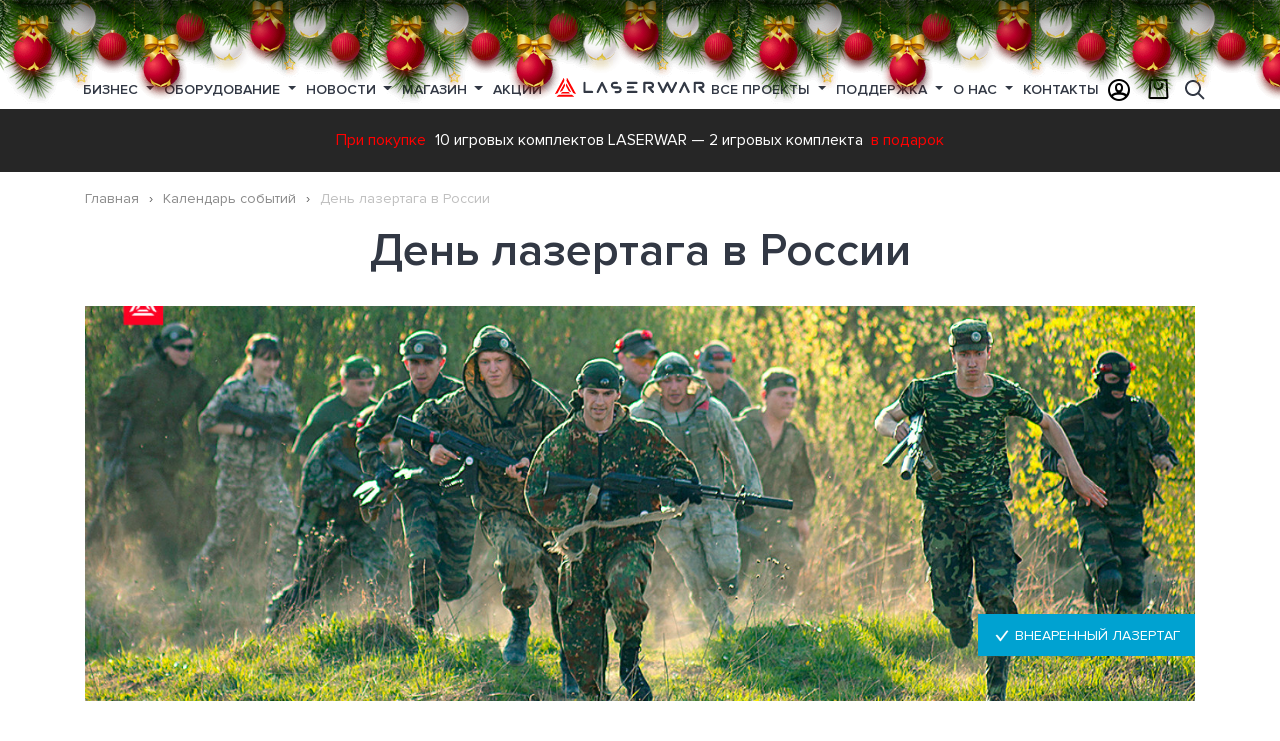

--- FILE ---
content_type: text/html; charset=UTF-8
request_url: https://laserwar.ru/calendar/den-lazertaga-v-rossii/
body_size: 23037
content:

<!DOCTYPE html>
<html lang="ru">
<head>
    <meta charset="UTF-8"/>
    <meta name="viewport" content="width=device-width, initial-scale=1">
    <title>День лазертага в России на февраль 2026 годa</title>
    <meta name="description" content="День лазертага в России отмечается 1 июля. Он приурочен к первой массовой игре в лазертаг в нашей стране. на февраль 2026 годa">
<meta name="keywords" content="лазертаг, сценарная игра, играть в лазертаг, день лазертага в россии, праздник лазертаг, турнир лазертаг">
<meta href="https://laserwar.ru/calendar/den-lazertaga-v-rossii/" rel="canonical">
<meta property="og:title" content="День лазертага в России на февраль 2026 годa">
<meta property="og:description" content="День лазертага в России отмечается 1 июля. Он приурочен к первой массовой игре в лазертаг в нашей стране. на февраль 2026 годa на февраль 2026 годa">
<meta property="og:url" content="https://laserwar.ru/calendar/den-lazertaga-v-rossii/">
<meta property="og:image" content="https://laserwar.ru/storage/events_elements/86-large.jpg">
<meta property="og:image:width" content="1440">
<meta property="og:image:height" content="512">
<meta property="twitter:image" content="https://laserwar.ru/storage/events_elements/86-large.jpg">
<meta property="og:site_name" content="Лазертаг оборудование для бизнеса LASERWAR - №1 в России">
<meta property="twitter:card" content="summary_large_image">
<meta property="twitter:url" content="https://laserwar.ru/calendar/den-lazertaga-v-rossii/">
<meta property="twitter:title" content="День лазертага в России на февраль 2026 годa">
<meta property="twitter:description" content="День лазертага в России отмечается 1 июля. Он приурочен к первой массовой игре в лазертаг в нашей стране. на февраль 2026 годa">
<meta name="msapplication-TileColor" content="#da532c">
<meta name="theme-color" content="#ffffff">
<link href="https://laserwar.ru/calendar/den-lazertaga-v-rossii/" rel="canonical">
<link type="image/png" href="/favicon-32x32.png" rel="icon" sizes="32x32">
<link type="image/png" href="/favicon-16x16.png" rel="icon" sizes="16x16">
<link href="/apple-touch-icon.png" rel="apple-touch-icon" sizes="180x180">
<link href="/site.webmanifest" rel="manifest">
<link href="/template/standard/web/fonts/ProximaNova-Semibold.woff" rel="preload" as="font" crossorigin="crossorigin">
<link href="/template/standard/web/fonts/ProximaNova-Bold.woff" rel="preload" as="font" crossorigin="crossorigin">
<link href="/template/standard/web/fonts/ProximaNova-Regular.woff" rel="preload" as="font" crossorigin="crossorigin">
<link href="/template/standard/web/fonts/icons/icons.ttf?d8rnb4" rel="preload" as="font" crossorigin="crossorigin">
<link href="/assets/css-compress/ad580c1aa8e56add1e2f5aa295d3c0c0.css?v=1766068495" rel="stylesheet">    
    <link rel="preload" href="/storage/lazy/lazy-10-10.png" as="image">
    <link rel="preload" href="/storage/lazy/lazy-16-9.png" as="image">
    <link rel="preload" href="/storage/lazy/lazy-306-207.png" as="image">
    <link rel="preload" href="/storage/lazy/lazy-370-208.png" as="image">
    <link rel="preload" href="/storage/lazy/lazy-400-232.png" as="image">
    <link rel="preload" href="/storage/lazy/lazy-408-540.png" as="image">
    <link rel="preload" href="/storage/lazy/lazy-960-600.png" as="image">
    <link rel="preload" href="/storage/lazy/lazy-984-540.png" as="image">
    <link rel="preload" href="/storage/lazy/lazy-1100-600.png" as="image">
    <link rel="preload" href="/storage/lazy/lazy-1920-600.png" as="image">
    <link rel="preload" href="/storage/lazy/lazy-1920-750.png" as="image">
</head>
<body>
    


<div class="container-wrap ">
    
    <div class="container container--layout">
        
        <div class="b-page_newyear">
	<div class="b-page__content">
	<i class="b-head-decor">
		<i class="b-head-decor__inner b-head-decor__inner_n1">
		  <div class="b-ball b-ball_n1 b-ball_bounce" data-note="0"><div class="b-ball__right"></div><div class="b-ball__i"></div></div>
		  <div class="b-ball b-ball_n2 b-ball_bounce" data-note="1"><div class="b-ball__right"></div><div class="b-ball__i"></div></div>
		  <div class="b-ball b-ball_n3 b-ball_bounce" data-note="2"><div class="b-ball__right"></div><div class="b-ball__i"></div></div>
		  <div class="b-ball b-ball_n4 b-ball_bounce" data-note="3"><div class="b-ball__right"></div><div class="b-ball__i"></div></div>
		  <div class="b-ball b-ball_n5 b-ball_bounce" data-note="4"><div class="b-ball__right"></div><div class="b-ball__i"></div></div>
		  <div class="b-ball b-ball_n6 b-ball_bounce" data-note="5"><div class="b-ball__right"></div><div class="b-ball__i"></div></div>
		  <div class="b-ball b-ball_n7 b-ball_bounce" data-note="6"><div class="b-ball__right"></div><div class="b-ball__i"></div></div>
		  <div class="b-ball b-ball_n8 b-ball_bounce" data-note="7"><div class="b-ball__right"></div><div class="b-ball__i"></div></div>
		  <div class="b-ball b-ball_n9 b-ball_bounce" data-note="8"><div class="b-ball__right"></div><div class="b-ball__i"></div></div>
		  <div class="b-ball b-ball_i1"><div class="b-ball__right"></div><div class="b-ball__i"></div></div>
		  <div class="b-ball b-ball_i2"><div class="b-ball__right"></div><div class="b-ball__i"></div></div>
		  <div class="b-ball b-ball_i3"><div class="b-ball__right"></div><div class="b-ball__i"></div></div>
		  <div class="b-ball b-ball_i4"><div class="b-ball__right"></div><div class="b-ball__i"></div></div>
		  <div class="b-ball b-ball_i5"><div class="b-ball__right"></div><div class="b-ball__i"></div></div>
		  <div class="b-ball b-ball_i6"><div class="b-ball__right"></div><div class="b-ball__i"></div></div>
		</i>
		<i class="b-head-decor__inner b-head-decor__inner_n2">
		  <div class="b-ball b-ball_n1 b-ball_bounce" data-note="9"><div class="b-ball__right"></div><div class="b-ball__i"></div></div>
		  <div class="b-ball b-ball_n2 b-ball_bounce" data-note="10"><div class="b-ball__right"></div><div class="b-ball__i"></div></div>
		  <div class="b-ball b-ball_n3 b-ball_bounce" data-note="11"><div class="b-ball__right"></div><div class="b-ball__i"></div></div>
		  <div class="b-ball b-ball_n4 b-ball_bounce" data-note="12"><div class="b-ball__right"></div><div class="b-ball__i"></div></div>
		  <div class="b-ball b-ball_n5 b-ball_bounce" data-note="13"><div class="b-ball__right"></div><div class="b-ball__i"></div></div>
		  <div class="b-ball b-ball_n6 b-ball_bounce" data-note="14"><div class="b-ball__right"></div><div class="b-ball__i"></div></div>
		  <div class="b-ball b-ball_n7 b-ball_bounce" data-note="15"><div class="b-ball__right"></div><div class="b-ball__i"></div></div>
		  <div class="b-ball b-ball_n8 b-ball_bounce" data-note="16"><div class="b-ball__right"></div><div class="b-ball__i"></div></div>
		  <div class="b-ball b-ball_n9 b-ball_bounce" data-note="17"><div class="b-ball__right"></div><div class="b-ball__i"></div></div>
		  <div class="b-ball b-ball_i1"><div class="b-ball__right"></div><div class="b-ball__i"></div></div>
		  <div class="b-ball b-ball_i2"><div class="b-ball__right"></div><div class="b-ball__i"></div></div>
		  <div class="b-ball b-ball_i3"><div class="b-ball__right"></div><div class="b-ball__i"></div></div>
		  <div class="b-ball b-ball_i4"><div class="b-ball__right"></div><div class="b-ball__i"></div></div>
		  <div class="b-ball b-ball_i5"><div class="b-ball__right"></div><div class="b-ball__i"></div></div>
		  <div class="b-ball b-ball_i6"><div class="b-ball__right"></div><div class="b-ball__i"></div></div>
		</i>
		<i class="b-head-decor__inner b-head-decor__inner_n3">
		  <div class="b-ball b-ball_n1 b-ball_bounce" data-note="18"><div class="b-ball__right"></div><div class="b-ball__i"></div></div>
		  <div class="b-ball b-ball_n2 b-ball_bounce" data-note="19"><div class="b-ball__right"></div><div class="b-ball__i"></div></div>
		  <div class="b-ball b-ball_n3 b-ball_bounce" data-note="20"><div class="b-ball__right"></div><div class="b-ball__i"></div></div>
		  <div class="b-ball b-ball_n4 b-ball_bounce" data-note="21"><div class="b-ball__right"></div><div class="b-ball__i"></div></div>
		  <div class="b-ball b-ball_n5 b-ball_bounce" data-note="22"><div class="b-ball__right"></div><div class="b-ball__i"></div></div>
		  <div class="b-ball b-ball_n6 b-ball_bounce" data-note="23"><div class="b-ball__right"></div><div class="b-ball__i"></div></div>
		  <div class="b-ball b-ball_n7 b-ball_bounce" data-note="24"><div class="b-ball__right"></div><div class="b-ball__i"></div></div>
		  <div class="b-ball b-ball_n8 b-ball_bounce" data-note="25"><div class="b-ball__right"></div><div class="b-ball__i"></div></div>
		  <div class="b-ball b-ball_n9 b-ball_bounce" data-note="26"><div class="b-ball__right"></div><div class="b-ball__i"></div></div>
		  <div class="b-ball b-ball_i1"><div class="b-ball__right"></div><div class="b-ball__i"></div></div>
		  <div class="b-ball b-ball_i2"><div class="b-ball__right"></div><div class="b-ball__i"></div></div>
		  <div class="b-ball b-ball_i3"><div class="b-ball__right"></div><div class="b-ball__i"></div></div>
		  <div class="b-ball b-ball_i4"><div class="b-ball__right"></div><div class="b-ball__i"></div></div>
		  <div class="b-ball b-ball_i5"><div class="b-ball__right"></div><div class="b-ball__i"></div></div>
		  <div class="b-ball b-ball_i6"><div class="b-ball__right"></div><div class="b-ball__i"></div></div>
		</i>
		<i class="b-head-decor__inner b-head-decor__inner_n4">
		  <div class="b-ball b-ball_n1 b-ball_bounce" data-note="27"><div class="b-ball__right"></div><div class="b-ball__i"></div></div>
		  <div class="b-ball b-ball_n2 b-ball_bounce" data-note="28"><div class="b-ball__right"></div><div class="b-ball__i"></div></div>
		  <div class="b-ball b-ball_n3 b-ball_bounce" data-note="29"><div class="b-ball__right"></div><div class="b-ball__i"></div></div>
		  <div class="b-ball b-ball_n4 b-ball_bounce" data-note="30"><div class="b-ball__right"></div><div class="b-ball__i"></div></div>
		  <div class="b-ball b-ball_n5 b-ball_bounce" data-note="31"><div class="b-ball__right"></div><div class="b-ball__i"></div></div>
		  <div class="b-ball b-ball_n6 b-ball_bounce" data-note="32"><div class="b-ball__right"></div><div class="b-ball__i"></div></div>
		  <div class="b-ball b-ball_n7 b-ball_bounce" data-note="33"><div class="b-ball__right"></div><div class="b-ball__i"></div></div>
		  <div class="b-ball b-ball_n8 b-ball_bounce" data-note="34"><div class="b-ball__right"></div><div class="b-ball__i"></div></div>
		  <div class="b-ball b-ball_n9 b-ball_bounce" data-note="35"><div class="b-ball__right"></div><div class="b-ball__i"></div></div>
		  <div class="b-ball b-ball_i1"><div class="b-ball__right"></div><div class="b-ball__i"></div></div>
		  <div class="b-ball b-ball_i2"><div class="b-ball__right"></div><div class="b-ball__i"></div></div>
		  <div class="b-ball b-ball_i3"><div class="b-ball__right"></div><div class="b-ball__i"></div></div>
		  <div class="b-ball b-ball_i4"><div class="b-ball__right"></div><div class="b-ball__i"></div></div>
		  <div class="b-ball b-ball_i5"><div class="b-ball__right"></div><div class="b-ball__i"></div></div>
		  <div class="b-ball b-ball_i6"><div class="b-ball__right"></div><div class="b-ball__i"></div></div>
		</i>
		<i class="b-head-decor__inner b-head-decor__inner_n5">
		  <div class="b-ball b-ball_n1 b-ball_bounce" data-note="0"><div class="b-ball__right"></div><div class="b-ball__i"></div></div>
		  <div class="b-ball b-ball_n2 b-ball_bounce" data-note="1"><div class="b-ball__right"></div><div class="b-ball__i"></div></div>
		  <div class="b-ball b-ball_n3 b-ball_bounce" data-note="2"><div class="b-ball__right"></div><div class="b-ball__i"></div></div>
		  <div class="b-ball b-ball_n4 b-ball_bounce" data-note="3"><div class="b-ball__right"></div><div class="b-ball__i"></div></div>
		  <div class="b-ball b-ball_n5 b-ball_bounce" data-note="4"><div class="b-ball__right"></div><div class="b-ball__i"></div></div>
		  <div class="b-ball b-ball_n6 b-ball_bounce" data-note="5"><div class="b-ball__right"></div><div class="b-ball__i"></div></div>
		  <div class="b-ball b-ball_n7 b-ball_bounce" data-note="6"><div class="b-ball__right"></div><div class="b-ball__i"></div></div>
		  <div class="b-ball b-ball_n8 b-ball_bounce" data-note="7"><div class="b-ball__right"></div><div class="b-ball__i"></div></div>
		  <div class="b-ball b-ball_n9 b-ball_bounce" data-note="8"><div class="b-ball__right"></div><div class="b-ball__i"></div></div>
		  <div class="b-ball b-ball_i1"><div class="b-ball__right"></div><div class="b-ball__i"></div></div>
		  <div class="b-ball b-ball_i2"><div class="b-ball__right"></div><div class="b-ball__i"></div></div>
		  <div class="b-ball b-ball_i3"><div class="b-ball__right"></div><div class="b-ball__i"></div></div>
		  <div class="b-ball b-ball_i4"><div class="b-ball__right"></div><div class="b-ball__i"></div></div>
		  <div class="b-ball b-ball_i5"><div class="b-ball__right"></div><div class="b-ball__i"></div></div>
		  <div class="b-ball b-ball_i6"><div class="b-ball__right"></div><div class="b-ball__i"></div></div>
		</i>
		<i class="b-head-decor__inner b-head-decor__inner_n6">
		  <div class="b-ball b-ball_n1 b-ball_bounce" data-note="9"><div class="b-ball__right"></div><div class="b-ball__i"></div></div>
		  <div class="b-ball b-ball_n2 b-ball_bounce" data-note="10"><div class="b-ball__right"></div><div class="b-ball__i"></div></div>
		  <div class="b-ball b-ball_n3 b-ball_bounce" data-note="11"><div class="b-ball__right"></div><div class="b-ball__i"></div></div>
		  <div class="b-ball b-ball_n4 b-ball_bounce" data-note="12"><div class="b-ball__right"></div><div class="b-ball__i"></div></div>
		  <div class="b-ball b-ball_n5 b-ball_bounce" data-note="13"><div class="b-ball__right"></div><div class="b-ball__i"></div></div>
		  <div class="b-ball b-ball_n6 b-ball_bounce" data-note="14"><div class="b-ball__right"></div><div class="b-ball__i"></div></div>
		  <div class="b-ball b-ball_n7 b-ball_bounce" data-note="15"><div class="b-ball__right"></div><div class="b-ball__i"></div></div>
		  <div class="b-ball b-ball_n8 b-ball_bounce" data-note="16"><div class="b-ball__right"></div><div class="b-ball__i"></div></div>
		  <div class="b-ball b-ball_n9 b-ball_bounce" data-note="17"><div class="b-ball__right"></div><div class="b-ball__i"></div></div>
		  <div class="b-ball b-ball_i1"><div class="b-ball__right"></div><div class="b-ball__i"></div></div>
		  <div class="b-ball b-ball_i2"><div class="b-ball__right"></div><div class="b-ball__i"></div></div>
		  <div class="b-ball b-ball_i3"><div class="b-ball__right"></div><div class="b-ball__i"></div></div>
		  <div class="b-ball b-ball_i4"><div class="b-ball__right"></div><div class="b-ball__i"></div></div>
		  <div class="b-ball b-ball_i5"><div class="b-ball__right"></div><div class="b-ball__i"></div></div>
		  <div class="b-ball b-ball_i6"><div class="b-ball__right"></div><div class="b-ball__i"></div></div>
		</i>
		<i class="b-head-decor__inner b-head-decor__inner_n7">
		  <div class="b-ball b-ball_n1 b-ball_bounce" data-note="18"><div class="b-ball__right"></div><div class="b-ball__i"></div></div>
		  <div class="b-ball b-ball_n2 b-ball_bounce" data-note="19"><div class="b-ball__right"></div><div class="b-ball__i"></div></div>
		  <div class="b-ball b-ball_n3 b-ball_bounce" data-note="20"><div class="b-ball__right"></div><div class="b-ball__i"></div></div>
		  <div class="b-ball b-ball_n4 b-ball_bounce" data-note="21"><div class="b-ball__right"></div><div class="b-ball__i"></div></div>
		  <div class="b-ball b-ball_n5 b-ball_bounce" data-note="22"><div class="b-ball__right"></div><div class="b-ball__i"></div></div>
		  <div class="b-ball b-ball_n6 b-ball_bounce" data-note="23"><div class="b-ball__right"></div><div class="b-ball__i"></div></div>
		  <div class="b-ball b-ball_n7 b-ball_bounce" data-note="24"><div class="b-ball__right"></div><div class="b-ball__i"></div></div>
		  <div class="b-ball b-ball_n8 b-ball_bounce" data-note="25"><div class="b-ball__right"></div><div class="b-ball__i"></div></div>
		  <div class="b-ball b-ball_n9 b-ball_bounce" data-note="26"><div class="b-ball__right"></div><div class="b-ball__i"></div></div>
		  <div class="b-ball b-ball_i1"><div class="b-ball__right"></div><div class="b-ball__i"></div></div>
		  <div class="b-ball b-ball_i2"><div class="b-ball__right"></div><div class="b-ball__i"></div></div>
		  <div class="b-ball b-ball_i3"><div class="b-ball__right"></div><div class="b-ball__i"></div></div>
		  <div class="b-ball b-ball_i4"><div class="b-ball__right"></div><div class="b-ball__i"></div></div>
		  <div class="b-ball b-ball_i5"><div class="b-ball__right"></div><div class="b-ball__i"></div></div>
		  <div class="b-ball b-ball_i6"><div class="b-ball__right"></div><div class="b-ball__i"></div></div>
		</i>
        <i class="b-head-decor__inner b-head-decor__inner_n8">
            <div class="b-ball b-ball_n1 b-ball_bounce" data-note="18"><div class="b-ball__right"></div><div class="b-ball__i"></div></div>
            <div class="b-ball b-ball_n2 b-ball_bounce" data-note="19"><div class="b-ball__right"></div><div class="b-ball__i"></div></div>
            <div class="b-ball b-ball_n3 b-ball_bounce" data-note="20"><div class="b-ball__right"></div><div class="b-ball__i"></div></div>
            <div class="b-ball b-ball_n4 b-ball_bounce" data-note="21"><div class="b-ball__right"></div><div class="b-ball__i"></div></div>
            <div class="b-ball b-ball_n5 b-ball_bounce" data-note="22"><div class="b-ball__right"></div><div class="b-ball__i"></div></div>
            <div class="b-ball b-ball_n6 b-ball_bounce" data-note="23"><div class="b-ball__right"></div><div class="b-ball__i"></div></div>
            <div class="b-ball b-ball_n7 b-ball_bounce" data-note="24"><div class="b-ball__right"></div><div class="b-ball__i"></div></div>
            <div class="b-ball b-ball_n8 b-ball_bounce" data-note="25"><div class="b-ball__right"></div><div class="b-ball__i"></div></div>
            <div class="b-ball b-ball_n9 b-ball_bounce" data-note="26"><div class="b-ball__right"></div><div class="b-ball__i"></div></div>
            <div class="b-ball b-ball_i1"><div class="b-ball__right"></div><div class="b-ball__i"></div></div>
            <div class="b-ball b-ball_i2"><div class="b-ball__right"></div><div class="b-ball__i"></div></div>
            <div class="b-ball b-ball_i3"><div class="b-ball__right"></div><div class="b-ball__i"></div></div>
            <div class="b-ball b-ball_i4"><div class="b-ball__right"></div><div class="b-ball__i"></div></div>
            <div class="b-ball b-ball_i5"><div class="b-ball__right"></div><div class="b-ball__i"></div></div>
            <div class="b-ball b-ball_i6"><div class="b-ball__right"></div><div class="b-ball__i"></div></div>
        </i>
        <i class="b-head-decor__inner b-head-decor__inner_n9">
            <div class="b-ball b-ball_n1 b-ball_bounce" data-note="18"><div class="b-ball__right"></div><div class="b-ball__i"></div></div>
            <div class="b-ball b-ball_n2 b-ball_bounce" data-note="19"><div class="b-ball__right"></div><div class="b-ball__i"></div></div>
            <div class="b-ball b-ball_n3 b-ball_bounce" data-note="20"><div class="b-ball__right"></div><div class="b-ball__i"></div></div>
            <div class="b-ball b-ball_n4 b-ball_bounce" data-note="21"><div class="b-ball__right"></div><div class="b-ball__i"></div></div>
            <div class="b-ball b-ball_n5 b-ball_bounce" data-note="22"><div class="b-ball__right"></div><div class="b-ball__i"></div></div>
            <div class="b-ball b-ball_n6 b-ball_bounce" data-note="23"><div class="b-ball__right"></div><div class="b-ball__i"></div></div>
            <div class="b-ball b-ball_n7 b-ball_bounce" data-note="24"><div class="b-ball__right"></div><div class="b-ball__i"></div></div>
            <div class="b-ball b-ball_n8 b-ball_bounce" data-note="25"><div class="b-ball__right"></div><div class="b-ball__i"></div></div>
            <div class="b-ball b-ball_n9 b-ball_bounce" data-note="26"><div class="b-ball__right"></div><div class="b-ball__i"></div></div>
            <div class="b-ball b-ball_i1"><div class="b-ball__right"></div><div class="b-ball__i"></div></div>
            <div class="b-ball b-ball_i2"><div class="b-ball__right"></div><div class="b-ball__i"></div></div>
            <div class="b-ball b-ball_i3"><div class="b-ball__right"></div><div class="b-ball__i"></div></div>
            <div class="b-ball b-ball_i4"><div class="b-ball__right"></div><div class="b-ball__i"></div></div>
            <div class="b-ball b-ball_i5"><div class="b-ball__right"></div><div class="b-ball__i"></div></div>
            <div class="b-ball b-ball_i6"><div class="b-ball__right"></div><div class="b-ball__i"></div></div>
        </i>
	</i>
	</div>
</div>
<header>
    
    <div class="navbar navbar--main flex-nowrap">
        <div class="container container--menu">
            <div class="navbar__sandwich js-sidebar-show"><span>Меню</span></div>
            















<nav class="nav nav--top">
                    <div class="nav-item  dropdown">
                            <a class="nav-link dropdown-toggle" href="/business/" id="menu-1">
                    Бизнес                                    </a>
            
                            <div class="dropdown-menu" aria-labelledby="menu-1">
                    <div class="row">
                        <div class="col-md-3 nav__left">
                            <ul class="js-shop-menu">
<li class="js-menu-hover nav-news__items" data-shop="business"><span class="js-shop-hover icon-briefcase">&nbsp;</span> <a href="/business/">Открой лазертаг бизнес</a></li>
<li class="js-menu-hover nav-news__items" data-shop="advantages"><span class="icon-briefcase">&nbsp;</span> <a href="/competitive-advantages/">Конкурентные преимущества</a></li>
<li class="js-menu-hover nav-news__items" data-shop="ready"><span class="icon-boxes-alt">&nbsp;</span> <a href="/shop/gotovye-resheniya-dlya-biznesa/">Готовые решения для бизнеса</a></li>
<li class="js-menu-hover nav-news__items" data-shop="franshiza"><span class="icon-hands-helping">&nbsp;</span> <a href="/franchise/">Партнерская франшиза</a></li>
<li class="js-menu-hover nav-news__items" data-shop="calculate"><span class="icon-calculator-alt">&nbsp;</span> <a href="/the-calculation-of-the-payback-club/">Расчет окупаемости клуба</a></li>
<li class="js-menu-hover nav-news__items" data-shop="advice"><span class="js-shop-hover icon-user-chart">&nbsp;</span> <a href="/about-laser-tag/">Полезные советы для бизнеса</a></li>
<li class="js-menu-hover nav-news__items" data-shop="dealers"><span class="icon-bags-shopping">&nbsp;</span> <a href="/dealers/">Дилеры</a></li>
<li class="js-menu-hover nav-news__items" data-shop="catalog"><span class="icon-book">&nbsp;</span> <a href="/catalog/">Каталоги</a></li>
</ul>
<p>&nbsp;</p>                        </div>
                                                <div class="col-md-9 nav__right">
                                                                                    <div class="nav-news nav-news--shop">
<div class="nav-news__items nav-inmenu nav-advantages" data-showblock="advantages">
<div class="nav-news__item">
<div class="nav-news__pic"><a href="/competitive-advantages/"> <img class="super-lazy" src="/storage/web/no-photo.jpg" alt="Лидер лазертаг-индустрии Лазервар" data-src="/template/standard/web/x-gen/competitive-advantages/images/lasertag-manufacturer.jpg" /> </a></div>
<div class="nav-news__title"><a href="/competitive-advantages/">Лидер лазертаг-индустрии</a></div>
<div class="nav-news__more"><a href="/competitive-advantages/">Подробнее</a></div>
</div>
<div class="nav-news__item">
<div class="nav-news__pic"><a href="/desyat-let-raboty-v-faktach-i-cifrach/"> <img class="super-lazy" src="/storage/web/no-photo.jpg" alt="Десять лет работы в фактах и цифрах Лазервар" data-src="/template/standard/web/x-gen/competitive-advantages/images/laserwar-10-years.jpg" /> </a></div>
<div class="nav-news__title"><a href="/desyat-let-raboty-v-faktach-i-cifrach/">Десять лет работы в фактах и цифрах</a></div>
<div class="nav-news__more"><a href="/desyat-let-raboty-v-faktach-i-cifrach/">Подробнее</a></div>
</div>
<div class="nav-news__item">
<div class="nav-news__pic"><a href="/luchiy-vibor-dlya-lasertag-biznesa/"> <img class="super-lazy" src="/storage/web/no-photo.jpg" alt="Лучший выбор для вашего бизнеса" data-src="/template/standard/web/x-gen/competitive-advantages/images/lasertag-as-a-business.jpg" /> </a></div>
<div class="nav-news__title"><a href="/luchiy-vibor-dlya-lasertag-biznesa/">Лучший выбор для вашего бизнеса</a></div>
<div class="nav-news__more"><a href="/luchiy-vibor-dlya-lasertag-biznesa/">Подробнее</a></div>
</div>
</div>
<div class="nav-news__items nav-advantages nav-inmenu" data-showblock="dealers">
<div class="nav-news__item">
<div class="nav-news__pic"><a href="/dealers/"> <img class="super-lazy" src="/storage/web/no-photo.jpg" alt="Zhengzhou Kalinka Sports＆Culture Development Co.,Ltd (China)" data-src="/storage/pictures_elements/2020/06/272_zhengzhou-kalinka-sportsculture-development-c-photo-44[1]-medium.jpg" /> </a></div>
<div class="nav-news__title"><a href="/dealers/">Zhengzhou Kalinka Sports＆Culture Development Co.,Ltd (China)</a></div>
<div class="nav-news__more"><a href="/dealers/">Подробнее</a></div>
</div>
<div class="nav-news__item">
<div class="nav-news__pic"><a href="/dealers/"> <img class="super-lazy" src="/storage/web/no-photo.jpg" alt="&laquo;4WARD&raquo; (Latvia/Lithuania)" data-src="/storage/pictures_elements/2020/06/280_poligon-1-latvia-photo-3[1]-medium.jpg" /> </a></div>
<div class="nav-news__title"><a href="/dealers/">&laquo;4WARD&raquo; (Latvia/Lithuania)</a></div>
<div class="nav-news__more"><a href="/dealers/">Подробнее</a></div>
</div>
<div class="nav-news__item">
<div class="nav-news__pic"><a href="/dealers/"> <img class="super-lazy" src="/storage/web/no-photo.jpg" alt="Laserwar.US (USA)" data-src="/storage/pictures_elements/2020/06/281_laserwarus-usa-photo-40[1]-medium.jpg" /> </a></div>
<div class="nav-news__title"><a href="/dealers/">Laserwar.US (USA)</a></div>
<div class="nav-news__more"><a href="/dealers/">Подробнее</a></div>
</div>
</div>
<div class="nav-news__items nav-advantages nav-inmenu" data-showblock="catalog">
<div class="nav-news__item">
<div class="nav-news__pic"><a href="/storage/catalogs_elements/2020/05/1_lazertag_katalog_2020_laserwar.pdf" target="_blank" rel="noopener" download="Внеаренный лазертаг каталог LASERWAR"> <img class="super-lazy" src="/storage/web/no-photo.jpg" alt="Внеаренный лазертаг" data-src="/storage/catalogs_elements/2020/06/2_katalogi-001-small.jpg" /> </a></div>
<div class="nav-news__title"><a href="/storage/catalogs_elements/2020/05/1_lazertag_katalog_2020_laserwar.pdf" target="_blank" rel="noopener" download="Внеаренный лазертаг каталог LASERWAR">Внеаренный лазертаг</a></div>
<div class="nav-news__more"><a href="/storage/catalogs_elements/2020/05/1_lazertag_katalog_2020_laserwar.pdf" target="_blank" rel="noopener" download="Внеаренный лазертаг каталог LASERWAR">Подробнее</a></div>
</div>
<div class="nav-news__item">
<div class="nav-news__pic"><a href="/storage/catalogs_elements/2020/05/4_cybertag-catalog-ru-7-06-2017.pdf" target="_blank" rel="noopener" download="Аренный лазертаг каталог LASERWAR"> <img class="super-lazy" src="/storage/web/no-photo.jpg" alt="Аренный лазертаг" data-src="https://laserwar.ru/storage/catalogs_elements/2020/06/5_katalogi-002-small.jpg" /> </a></div>
<div class="nav-news__title"><a href="/storage/catalogs_elements/2020/05/4_cybertag-catalog-ru-7-06-2017.pdf" target="_blank" rel="noopener" download="Аренный лазертаг каталог LASERWAR">Аренный лазертаг</a></div>
<div class="nav-news__more"><a href="/storage/catalogs_elements/2020/05/4_cybertag-catalog-ru-7-06-2017.pdf" target="_blank" rel="noopener" download="Аренный лазертаг каталог LASERWAR">Подробнее</a></div>
</div>
<div class="nav-news__item">
<div class="nav-news__pic"><a href="/storage/catalogs_elements/2020/06/6_price_laser_tag_rub.pdf" target="_blank" rel="noopener" download="Прайс-лист каталог LASERWAR"> <img class="super-lazy" src="/storage/web/no-photo.jpg" alt="Прайс-лист" data-src="/storage/catalogs_elements/2020/06/7_katalogi-006-small.jpg" /> </a></div>
<div class="nav-news__title"><a href="/storage/catalogs_elements/2020/06/6_price_laser_tag_rub.pdf" target="_blank" rel="noopener" download="Прайс-лист каталог LASERWAR">Прайс-лист</a></div>
<div class="nav-news__more"><a href="/storage/catalogs_elements/2020/06/6_price_laser_tag_rub.pdf" target="_blank" rel="noopener" download="Прайс-лист каталог LASERWAR">Подробнее</a></div>
</div>
</div>
<div class="nav-news__items  nav-news__items--active nav-inmenu" data-showblock="business">
<div class="d-flex">
         <div class="nav-news__item">
            <div class="nav-news__pic"><a href="https://www.youtube.com/watch?v=3Q5GIaMUgWM&list=PLH75LPhiK8-t14gG2ygYV59RKnt-wKO9i&ab_channel=LASERWAR_RU"> <img class="super-duper-lazy" src="/storage/web/no-photo.jpg" alt="Практические советы по открытию бизнеса" data-src="/storage/pictures_elements/2021/04/386_386_mini-banner-03-sovety.jpg"/> </a></div>
            <div class="nav-news__title"><a href="https://www.youtube.com/watch?v=3Q5GIaMUgWM&list=PLH75LPhiK8-t14gG2ygYV59RKnt-wKO9i&ab_channel=LASERWAR_RU">Практические советы по открытию бизнеса</a></div>
        </div>
         <div class="nav-news__item">
            <div class="nav-news__pic"><a href="https://youtu.be/C70jaFBFdS4"> <img class="super-duper-lazy" src="/storage/web/no-photo.jpg" alt="Рентабельность лазертаг-клуба" data-src="/storage/pictures_elements/2021/03/385_mini-banner-01-franshiza.jpg"/> </a></div>
            <div class="nav-news__title"><a href="https://youtu.be/C70jaFBFdS4">Рентабельность лазертаг-клуба</a></div>
        </div>
         <div class="nav-news__item">
            <div class="nav-news__pic"><a href="https://laserwar.ru/franchise/"> <img class="super-duper-lazy" src="/storage/web/no-photo.jpg" alt="Франшиза LASERWAR" data-src="/storage/pictures_elements/2021/03/384_mini-banner-02-rentabelnost.jpg"/> </a></div>
            <div class="nav-news__title"><a href="https://laserwar.ru/franchise/">Франшиза LASERWAR</a></div>
        </div></div>
</div>
<div class="nav-news__items  nav-news__items--active nav-inmenu" data-showblock="ready">
<div class="nav-news__item">
<div class="nav-news__pic"><a href="/shop/gotovye-resheniya-dlya-biznesa/?v=10"> <img class="super-lazy" src="/storage/web/no-photo.jpg" alt="Внеаренный лазертаг" data-src="/storage/complects_elements/2020/09/laserwar-lasertag-cybetag-x-gen.jpg" /> </a></div>
<div class="nav-news__title"><a href="/shop/gotovye-resheniya-dlya-biznesa/?v=10">Внеаренный лазертаг</a></div>
<div class="nav-news__more"><a href="/shop/gotovye-resheniya-dlya-biznesa/?v=10">Подробнее</a></div>
</div>
<div class="nav-news__item">
<div class="nav-news__pic"><a href="https://alphatag.ru/sets/" target="_blank" rel="external nofollow noopener"> <img class="super-lazy" src="/storage/web/no-photo.jpg" alt="Военный лазертаг" data-src="/storage/complects_elements/2020/09/laserwar-lasertag-alphatag.jpg" /> </a></div>
<div class="nav-news__title"><a href="https://alphatag.ru/sets/" target="_blank" rel="external nofollow noopener">Военный лазертаг</a></div>
<div class="nav-news__more"><a href="https://alphatag.ru/sets/" target="_blank" rel="external nofollow noopener">Подробнее</a></div>
</div>
<div class="nav-news__item">
<div class="nav-news__pic"><a href="https://cybertag.ru/bundles/" target="_blank" rel="external nofollow noopener"> <img class="super-lazy" src="/storage/web/no-photo.jpg" alt="Аренный лазертаг" data-src="/storage/complects_elements/2020/06/laserwar-lasertag-cybetag-smart.jpg" /> </a></div>
<div class="nav-news__title"><a href="https://cybertag.ru/bundles/" target="_blank" rel="external nofollow noopener">Аренный лазертаг</a></div>
<div class="nav-news__more"><a href="https://cybertag.ru/bundles/" target="_blank" rel="external nofollow noopener">Подробнее</a></div>
</div>
</div>
<div class="nav-news__items  nav-news__items--active nav-inmenu" data-showblock="calculate">
<div class="d-flex">
    <div class="nav-news__item">
    <div class="nav-news__pic"><a href="https://laserwar.ru/shop/igrovye-komplekty/"> <img class="super-duper-lazy" src="/storage/web/no-photo.jpg" alt="Комплектации лазертаг-оборудования" data-src="/storage/pictures_elements/2021/03/389_mini-banner-08-komplektatsii.jpg"/> </a></div>
    <div class="nav-news__title"><a href="https://laserwar.ru/shop/igrovye-komplekty/">Комплектации лазертаг-оборудования</a></div>
    </div>
    <div class="nav-news__item">
    <div class="nav-news__pic"><a href="https://laserwar.ru/akcia-lasertag/"> <img class="super-duper-lazy" src="/storage/web/no-photo.jpg" alt="Скидка 20% на оборудование!" data-src="/storage/pictures_elements/2021/03/388_mini-banner-07-10_12.jpg"/> </a></div>
    <div class="nav-news__title"><a href="https://laserwar.ru/akcia-lasertag/">Скидка 20% на оборудование!</a></div>
    </div>
    <div class="nav-news__item">
    <div class="nav-news__pic"><a href="https://laserwar.ru/articles/vebinary-shkoly-biznesa-laserwar/"> <img class="super-duper-lazy" src="/storage/web/no-photo.jpg" alt="Обучающие вебинары" data-src="/storage/pictures_elements/2021/03/387_mini-banner-091-vebinary.jpg"/> </a></div>
    <div class="nav-news__title"><a href="https://laserwar.ru/articles/vebinary-shkoly-biznesa-laserwar/">Обучающие вебинары</a></div>
    </div></div>
</div>
<div class="nav-news__items  nav-news__items--active nav-inmenu" data-showblock="franshiza">
<div class="d-flex">
         <div class="nav-news__item">
            <div class="nav-news__pic"><a href="https://laserwar.ru/naduvnye-ukrytiya/"> <img class="super-duper-lazy" src="/storage/web/no-photo.jpg" alt="Надувные фигуры LASERWAR" data-src="/storage/pictures_elements/2021/03/383_mini-banner-06-figury.jpg"/> </a></div>
            <div class="nav-news__title"><a href="https://laserwar.ru/naduvnye-ukrytiya/">Надувные фигуры LASERWAR</a></div>
        </div>
         <div class="nav-news__item">
            <div class="nav-news__pic"><a href="https://laserwar.ru/software/"> <img class="super-duper-lazy" src="/storage/web/no-photo.jpg" alt="Программное обеспечение LASERWAR" data-src="/storage/pictures_elements/2021/03/382_mini-banner-05-soft.jpg"/> </a></div>
            <div class="nav-news__title"><a href="https://laserwar.ru/software/">Программное обеспечение LASERWAR</a></div>
        </div>
         <div class="nav-news__item">
            <div class="nav-news__pic"><a href="https://laserwar.club/"> <img class="super-duper-lazy" src="/storage/web/no-photo.jpg" alt="CRM-система для лазертаг-клуба" data-src="/storage/pictures_elements/2021/03/381_mini-banner-04-crm.jpg"/> </a></div>
            <div class="nav-news__title"><a href="https://laserwar.club/">CRM-система для лазертаг-клуба</a></div>
        </div></div>
</div>
<div class="nav-news__items  nav-news__items--active nav-inmenu" data-showblock="advice">
<div class="nav-news__item">
<div class="nav-news__pic"><a href="/articles/mobilnyy-lazertag/"> <img class="super-lazy" src="/storage/web/no-photo.jpg" alt="Мобильный лазертаг" data-src="/storage/articles_elements/2020/09/503_laserwar-laser-tag-mobilniy-lasertag-0-small.jpg" /> </a></div>
<div class="nav-news__title"><a href="/articles/mobilnyy-lazertag/">Мобильный лазертаг</a></div>
<div class="nav-news__more"><a href="/articles/mobilnyy-lazertag/">Подробнее</a></div>
</div>
<div class="nav-news__item">
<div class="nav-news__pic"><a href="/articles/biznes-plan-dlya-lazertag-kluba/"> <img class="super-lazy" src="/storage/web/no-photo.jpg" alt="Бизнес-план для лазертаг-клуба" data-src="/storage/articles_elements/2020/08/499_ru_bp-1920kh1080-small.jpg" /> </a></div>
<div class="nav-news__title"><a href="/articles/biznes-plan-dlya-lazertag-kluba/">Бизнес-план для лазертаг-клуба</a></div>
<div class="nav-news__more"><a href="/articles/biznes-plan-dlya-lazertag-kluba/">Подробнее</a></div>
</div>
<div class="nav-news__item">
<div class="nav-news__pic"><a href="/articles/selectpoligon/"> <img class="super-lazy" src="/storage/web/no-photo.jpg" alt="Выбор полигона для проведения лазертаг игр" data-src="/storage/articles_elements/2020/09/49_laserwar-lasertag-ploschadka-small.jpg" /> </a></div>
<div class="nav-news__title"><a href="/articles/selectpoligon/">Выбор полигона для проведения лазертаг игр</a></div>
<div class="nav-news__more"><a href="/articles/selectpoligon/">Подробнее</a></div>
</div>
</div>
</div>
<p>&nbsp;</p>                                                    </div>
                        
                    </div>
                                    </div>
                    </div>
                    <div class="nav-item  dropdown">
                            <a class="nav-link dropdown-toggle" href="/novinki-i-chity/" id="menu-2">
                    Оборудование                                    </a>
            
                            <div class="dropdown-menu" aria-labelledby="menu-2">
                    <div class="row">
                        <div class="col-md-3 nav__left">
                            <ul class="js-shop-menu">
<li class="js-menu-hover" data-shop="eHits"><span class="icon-star">&nbsp;</span> <a href="/novinki-i-chity/">Новинки и хиты</a></li>
<li class="js-menu-hover" data-shop="eGame"><span class="icon-robot">&nbsp;</span> <a href="/gaming-device/">Игровые устройства</a></li>
<li class="js-menu-hover" data-shop="eTechnology"><span class="icon-atom-alt">&nbsp;</span> <a href="/technologies/">Технологии</a></li>
<li class="js-menu-hover" data-shop="eHome"><span class="icon-home">&nbsp;</span> <a href="/lazertag-doma/">Лазертаг для дома</a></li>
<li class="js-menu-hover" data-shop="eСomparison"><span class="icon-icon-scales">&nbsp;</span> <a href="/comparison-of-generations/">Сравнение поколений</a></li>
<li class="js-menu-hover" data-shop="eServices"><span class="icon-handshake">&nbsp;</span> <a href="/services/">Услуги</a></li>
<li class="js-menu-hover nav__left-last" data-shop="equipment"><a href="/equipment/unikalnye/">Каталог оборудования</a></li>
</ul>
<p>&nbsp;</p>                        </div>
                                                <div class="col-md-9 nav__right">
                                                                                    <div class="nav-news nav-news--shop nav-eq">
<div class="nav-news nav-inmenu nav-news__items--active" data-showblock="eHits">
<div class="d-block">
<h3>Новинки и хиты</h3>
</div>
<div class="d-flex">
         <div class="nav-news__item">
            <div class="nav-news__pic"><a href="/lasertag-vintovka-ak-15-ratnik/"> <img class="super-duper-lazy" src="/storage/web/no-photo.jpg" alt="АК-15 РАТНИК" data-src="/storage/pictures_elements/2020/07/321_ak-15-pro-small.jpg"/> </a></div>
            <div class="nav-news__title"><a href="/lasertag-vintovka-ak-15-ratnik/">АК-15 РАТНИК</a></div>
        </div>
         <div class="nav-news__item">
            <div class="nav-news__pic"><a href="/lasertag-avtomat-hishnik-ak-12lt/"> <img class="super-duper-lazy" src="/storage/web/no-photo.jpg" alt="AK-12 ХИЩНИК" data-src="/storage/pictures_elements/2020/07/322_predator-small.jpg"/> </a></div>
            <div class="nav-news__title"><a href="/lasertag-avtomat-hishnik-ak-12lt/">AK-12 ХИЩНИК</a></div>
        </div>
         <div class="nav-news__item">
            <div class="nav-news__pic"><a href="https://laserwar.ru/ar-15-ranger/"> <img class="super-duper-lazy" src="/storage/web/no-photo.jpg" alt="AR 15 RANGER" data-src="/storage/pictures_elements/2021/03/323_bez-imeni-1-small.jpg"/> </a></div>
            <div class="nav-news__title"><a href="https://laserwar.ru/ar-15-ranger/">AR 15 RANGER</a></div>
        </div></div>
</div>
<div class="nav-news nav-inmenu nav-news__items" data-showblock="eTechnology">
<div class="d-block">
<h3>Технологии</h3>
</div>
<div class="d-flex">
         <div class="nav-news__item">
            <div class="nav-news__pic"><a href="https://laserwar.ru/software/"> <img class="super-duper-lazy" src="/storage/web/no-photo.jpg" alt="Программное обеспечение" data-src="/storage/pictures_elements/2021/10/432_config-2-359-246-small.jpg"/> </a></div>
            <div class="nav-news__title"><a href="https://laserwar.ru/software/">Программное обеспечение</a></div>
        </div>
         <div class="nav-news__item">
            <div class="nav-news__pic"><a href="https://cybertag.ru/"> <img class="super-duper-lazy" src="/storage/web/no-photo.jpg" alt="Аренное лазертаг-оборудование" data-src="/storage/pictures_elements/2021/10/433_cybertag-2-359-246-small.jpg"/> </a></div>
            <div class="nav-news__title"><a href="https://cybertag.ru/">Аренное лазертаг-оборудование</a></div>
        </div>
         <div class="nav-news__item">
            <div class="nav-news__pic"><a href="https://laserwar.ru/lasertag-parallax-optics/"> <img class="super-duper-lazy" src="/storage/web/no-photo.jpg" alt="Оптическая система Parallax" data-src="/storage/pictures_elements/2021/10/434_parallax-351-246-small.jpg"/> </a></div>
            <div class="nav-news__title"><a href="https://laserwar.ru/lasertag-parallax-optics/">Оптическая система Parallax</a></div>
        </div>
         <div class="nav-news__item">
            <div class="nav-news__pic"><a href="https://alphatag.ru/"> <img class="super-duper-lazy" src="/storage/web/no-photo.jpg" alt="Альфатаг — премиум поколение лазертаг-оборудования" data-src="/storage/pictures_elements/2025/05/492_tqh5edhqjqc-small.jpg"/> </a></div>
            <div class="nav-news__title"><a href="https://alphatag.ru/">Альфатаг — премиум поколение лазертаг-оборудования</a></div>
        </div></div>
</div>
<div class="nav-news nav-inmenu nav-news__items" data-showblock="eGame">
<div class="d-block">
<h3>Игровые устройства</h3>
</div>
<div class="d-flex">
         <div class="nav-news__item">
            <div class="nav-news__pic"><a href="/smart-battle-base-for-lasertag/"> <img class="super-duper-lazy" src="/storage/web/no-photo.jpg" alt="Умная Боевая База" data-src="/storage/pictures_elements/2021/01/327_all-02-base-02-small.jpg"/> </a></div>
            <div class="nav-news__title"><a href="/smart-battle-base-for-lasertag/">Умная Боевая База</a></div>
        </div>
         <div class="nav-news__item">
            <div class="nav-news__pic"><a href="https://laserwar.ru/smart-rgb-povyazka-dlya-lasertaga/"> <img class="super-duper-lazy" src="/storage/web/no-photo.jpg" alt="Smart RGB-повязка" data-src="/storage/pictures_elements/2021/09/328_preim_002_4k_2-small.jpg"/> </a></div>
            <div class="nav-news__title"><a href="https://laserwar.ru/smart-rgb-povyazka-dlya-lasertaga/">Smart RGB-повязка</a></div>
        </div>
         <div class="nav-news__item">
            <div class="nav-news__pic"><a href="/cifrovoy-flag-dlya-lazertaga/"> <img class="super-duper-lazy" src="/storage/web/no-photo.jpg" alt="Цифровой флаг" data-src="/storage/pictures_elements/2021/01/329_all-02-flag-small.jpg"/> </a></div>
            <div class="nav-news__title"><a href="/cifrovoy-flag-dlya-lazertaga/">Цифровой флаг</a></div>
        </div></div>
</div>
<div class="nav-news nav-inmenu nav-news__items" data-showblock="eHome">
<div class="d-block">
<h3>Лазертаг для дома</h3>
</div>
<div class="d-flex">
         <div class="nav-news__item">
            <div class="nav-news__pic"><a href="/shop/nabory-dlya-lasertaga/nabor-detskiy-lasertag-dly-doma/"> <img class="super-duper-lazy" src="/storage/web/no-photo.jpg" alt="Набор «Детский лазертаг для дома»" data-src="/storage/pictures_elements/2020/08/337_laserwar-lasertag-0003-740x416[1]-small.jpg"/> </a></div>
            <div class="nav-news__title"><a href="/shop/nabory-dlya-lasertaga/nabor-detskiy-lasertag-dly-doma/">Набор «Детский лазертаг для дома»</a></div>
        </div>
         <div class="nav-news__item">
            <div class="nav-news__pic"><a href="/shop/duel-na-lasertag-pistoletah"> <img class="super-duper-lazy" src="/storage/web/no-photo.jpg" alt="Набор «Дуэль на лазертаг-пистолетах»" data-src="/storage/pictures_elements/2020/08/338_laserwar-lasertag-00022-740x416[1]-small.jpg"/> </a></div>
            <div class="nav-news__title"><a href="/shop/duel-na-lasertag-pistoletah">Набор «Дуэль на лазертаг-пистолетах»</a></div>
        </div>
         <div class="nav-news__item">
            <div class="nav-news__pic"><a href="/shop/nabory-dlya-lasertaga/nabor-lasertag-dlya-4-igrokov/"> <img class="super-duper-lazy" src="/storage/web/no-photo.jpg" alt="Набор «Лазертаг для 4-х игроков»" data-src="/storage/pictures_elements/2020/08/339_4pl-small.jpg"/> </a></div>
            <div class="nav-news__title"><a href="/shop/nabory-dlya-lasertaga/nabor-lasertag-dlya-4-igrokov/">Набор «Лазертаг для 4-х игроков»</a></div>
        </div></div>
</div>
<div class="nav-news nav-inmenu nav-news__items" data-showblock="eServices">
<div class="d-block">
<h3>Услуги</h3>
</div>
<div class="d-flex">
         <div class="nav-news__item">
            <div class="nav-news__pic"><a href="/smm-dlya-voenno-takticheskich-klubov/"> <img class="super-duper-lazy" src="/storage/web/no-photo.jpg" alt="SMM-продвижение" data-src="/storage/pictures_elements/2020/11/358_kartinki-02.jpg"/> </a></div>
            <div class="nav-news__title"><a href="/smm-dlya-voenno-takticheskich-klubov/">SMM-продвижение</a></div>
        </div>
         <div class="nav-news__item">
            <div class="nav-news__pic"><a href="/igrovye-poligony/"> <img class="super-duper-lazy" src="/storage/web/no-photo.jpg" alt="Игровые полигоны под ключ" data-src="/storage/pictures_elements/2020/11/359_kartinki-03.jpg"/> </a></div>
            <div class="nav-news__title"><a href="/igrovye-poligony/">Игровые полигоны под ключ</a></div>
        </div>
         <div class="nav-news__item">
            <div class="nav-news__pic"><a href="https://cybertag.ru/arena/"> <img class="super-duper-lazy" src="/storage/web/no-photo.jpg" alt="Строительство лазертаг-арен" data-src="/storage/pictures_elements/2020/11/360_kartinki_montazhnaya_oblast_1.jpg"/> </a></div>
            <div class="nav-news__title"><a href="https://cybertag.ru/arena/">Строительство лазертаг-арен</a></div>
        </div></div>
</div>
<div class="nav-news nav-inmenu nav-news__items" data-showblock="eСomparison">
<div class="d-block">
<h3>Сравнение поколений</h3>
</div>
<div class="d-flex">
    <div class="nav-news__item">
    <div class="nav-news__pic"><a href=""> <img class="super-duper-lazy" src="/storage/web/no-photo.jpg" alt="9 поколение лазертаг-оборудования" data-src="/storage/pictures_elements/2022/01/441_hg9xpfvg1xi.jpg"/> </a></div>
    <div class="nav-news__title"><a href="">9 поколение лазертаг-оборудования</a></div>
    </div>
    <div class="nav-news__item">
    <div class="nav-news__pic"><a href=""> <img class="super-duper-lazy" src="/storage/web/no-photo.jpg" alt="10 поколение лазертаг-оборудования" data-src="/storage/pictures_elements/2022/01/440_sg6fb5x8gxw.jpg"/> </a></div>
    <div class="nav-news__title"><a href="">10 поколение лазертаг-оборудования</a></div>
    </div>
    <div class="nav-news__item">
    <div class="nav-news__pic"><a href="https://alphatag.ru/"> <img class="super-duper-lazy" src="/storage/web/no-photo.jpg" alt="11 поколение лазертаг-оборудования" data-src="/storage/pictures_elements/2022/01/439_meyl8hyb0uu.jpg"/> </a></div>
    <div class="nav-news__title"><a href="https://alphatag.ru/">11 поколение лазертаг-оборудования</a></div>
    </div></div>
</div>
<div class="nav-news nav-inmenu nav-news__items" data-showblock="equipment">
<div class="d-block">
<h3>Оборудование</h3>
</div>
<div class="d-flex">
         <div class="nav-news__item">
            <div class="nav-news__pic"><a href="/shop/igrovye-komplekty/"> <img class="super-duper-lazy" src="/storage/web/no-photo.jpg" alt="Игровые комплекты" data-src="/storage/pictures_elements/2020/10/340_1_1-small.jpg"/> </a></div>
            <div class="nav-news__title"><a href="/shop/igrovye-komplekty/">Игровые комплекты</a></div>
        </div>
         <div class="nav-news__item">
            <div class="nav-news__pic"><a href="/shop/dopolnitelnye-ustroystva/"> <img class="super-duper-lazy" src="/storage/web/no-photo.jpg" alt="Игровые устройства" data-src="/storage/pictures_elements/2020/10/341_2_1-small.jpg"/> </a></div>
            <div class="nav-news__title"><a href="/shop/dopolnitelnye-ustroystva/">Игровые устройства</a></div>
        </div>
         <div class="nav-news__item">
            <div class="nav-news__pic"><a href="/shop/gotovye-resheniya-dlya-biznesa/"> <img class="super-duper-lazy" src="/storage/web/no-photo.jpg" alt="Готовые комплекты для бизнеса" data-src="/storage/pictures_elements/2020/10/342_3_1-small.jpg"/> </a></div>
            <div class="nav-news__title"><a href="/shop/gotovye-resheniya-dlya-biznesa/">Готовые комплекты для бизнеса</a></div>
        </div></div>
</div>
</div>
<p>&nbsp;</p>                                                    </div>
                        
                    </div>
                                    </div>
                    </div>
                    <div class="nav-item  dropdown">
                            <a class="nav-link dropdown-toggle" href="/news/" id="menu-3">
                    Новости                                    </a>
            
                            <div class="dropdown-menu" aria-labelledby="menu-3">
                    <div class="row">
                        <div class="col-md-3 nav__left">
                            <ul class="js-shop-menu">
<li class="js-menu-hover nav-news__items" data-shop="news"><span class="icon-newspaper">&nbsp;</span> <a href="/news/"> Новости </a></li>
<li class="js-menu-hover nav-news__items" data-shop="articles"><span class="icon-newspaper">&nbsp;</span> <a href="/articles/"> Cтатьи </a></li>
<li class="js-menu-hover nav-news__items" data-shop="scenarios"><span class="icon-users-crown">&nbsp;</span> <a href="/articles/lasertagscenarios/"> Лазертаг-сценарии </a></li>
<li class="js-menu-hover nav-news__items" data-shop="calendar"><span class="icon-calendar-alt">&nbsp;</span> <a href="/calendar/"> Календарь</a></li>
<li class="js-menu-hover nav-news__items" data-shop="photo"><span class="icon-photo-video">&nbsp;</span> <a href="/gallery/">Фото и видео</a></li>
<li class="js-menu-hover nav-news__items" data-shop="cases"><span class="icon-user-astronaut">&nbsp;</span> <a href="/news/partners-articles/"> Кейсы клиентов </a></li>
</ul>
<p>&nbsp;</p>                        </div>
                                                <div class="col-md-9 nav__right">
                                                            <div class="nav-news nav-inmenu nav-news__items--active" data-showblock="news">
                                    <h3>Последние новости</h3>
                                    <div class="nav-news__items">
                                                                                    <div class="nav-news__item">
                                                <div class="nav-news__pic"><a href="/news/obnovlenie-alphatag-configurator_2792/"> <img class="super-duper-lazy" src="/storage/lazy/lazy-370-208.png" data-src="/storage/news_elements/2026/01/2792_alfa_obnovlenie_sayt_convert.io-small.png" alt="Обновление Alphatag Configurator!"> </a></div>
                                                <div class="nav-news__title"><a href="/news/obnovlenie-alphatag-configurator_2792/">Обновление Alphatag Configurator!</a></div>
                                                <div class="nav-news__date">28 января 2026</div>
                                                <div class="nav-news__more"><a href="/news/obnovlenie-alphatag-configurator_2792/">Подробнее</a></div>
                                            </div>
                                                                                    <div class="nav-news__item">
                                                <div class="nav-news__pic"><a href="/news/bligniy-boy-v-lazertage_2791/"> <img class="super-duper-lazy" src="/storage/lazy/lazy-370-208.png" data-src="/storage/news_elements/2026/01/2791_prevyu_likbez_nog-small.jpg" alt="Ближний бой в лазертаге"> </a></div>
                                                <div class="nav-news__title"><a href="/news/bligniy-boy-v-lazertage_2791/">Ближний бой в лазертаге</a></div>
                                                <div class="nav-news__date">23 января 2026</div>
                                                <div class="nav-news__more"><a href="/news/bligniy-boy-v-lazertage_2791/">Подробнее</a></div>
                                            </div>
                                                                                    <div class="nav-news__item">
                                                <div class="nav-news__pic"><a href="/news/kak-povysit-sredniy-chek-vr-areny-ili-lazertag-klub_2790/"> <img class="super-duper-lazy" src="/storage/lazy/lazy-370-208.png" data-src="/storage/news_elements/2026/01/2790_prevyu_2-small.jpg" alt="Как повысить средний чек VR-арены или лазертаг-клуб"> </a></div>
                                                <div class="nav-news__title"><a href="/news/kak-povysit-sredniy-chek-vr-areny-ili-lazertag-klub_2790/">Как повысить средний чек VR-арены или лазертаг-клуб</a></div>
                                                <div class="nav-news__date">20 января 2026</div>
                                                <div class="nav-news__more"><a href="/news/kak-povysit-sredniy-chek-vr-areny-ili-lazertag-klub_2790/">Подробнее</a></div>
                                            </div>
                                                                            </div>
                                </div>

                                <div class="nav-news nav-news--shop nav-eq">
                                	<div class="nav-news nav-inmenu nav-news__items--active" data-showblock="scenarios">
                                		<div class="d-block">
                                			<h3>Лазертаг-сценарии</h3>
                                		</div>
                                		<div class="d-flex">
    <div class="nav-news__item">
    <div class="nav-news__pic"><a href="https://laserwar.ru/articles/lasertagscenarios/"> <img class="super-duper-lazy" src="/storage/web/no-photo.jpg" alt="Популярные сценарии для игры в лазертаг" data-src="/storage/pictures_elements/2025/11/506_103_laserwar-lasertag-scenarii-10-large_convert.io.jpg"/> </a></div>
    <div class="nav-news__title"><a href="https://laserwar.ru/articles/lasertagscenarios/">Популярные сценарии для игры в лазертаг</a></div>
    </div>
    <div class="nav-news__item">
    <div class="nav-news__pic"><a href="https://laserwar.ru/articles/lazertag-scenariy-zachvat-flaga/"> <img class="super-duper-lazy" src="/storage/web/no-photo.jpg" alt="Захват флага" data-src="/storage/pictures_elements/2025/11/507_489_laserwar-lasertag-scenarii-9-large_convert.io.jpg"/> </a></div>
    <div class="nav-news__title"><a href="https://laserwar.ru/articles/lazertag-scenariy-zachvat-flaga/">Захват флага</a></div>
    </div>
    <div class="nav-news__item">
    <div class="nav-news__pic"><a href="https://laserwar.ru/articles/lazertag-scenariy-zachvat-kontrolnyy-tochek/"> <img class="super-duper-lazy" src="/storage/web/no-photo.jpg" alt="Захват контрольных точек" data-src="/storage/pictures_elements/2025/11/508_490_laserwar-lasertag-scenarii-5-large_convert.io.jpg"/> </a></div>
    <div class="nav-news__title"><a href="https://laserwar.ru/articles/lazertag-scenariy-zachvat-kontrolnyy-tochek/">Захват контрольных точек</a></div>
    </div></div>
                                	</div>
                                	<p>&nbsp;</p>
                                </div>

                                <div id="menu-articles"></div>

                                                    </div>
                        
                    </div>
                                    </div>
                    </div>
                    <div class="nav-item  dropdown">
                            <a class="nav-link dropdown-toggle" href="/shop/" id="menu-19">
                    Магазин                                    </a>
            
                            <div class="dropdown-menu" aria-labelledby="menu-19">
                    <div class="row">
                        <div class="col-md-3 nav__left">
                            <ul class="js-shop-menu">
<li class="js-shop-hover" data-shop="shop56"><span class="icon-stars">&nbsp;</span> <a href="/shop/">Новинки и хиты</a></li>
<li class="js-shop-hover" data-shop="shop57"><span class="icon-gun1">&nbsp;</span> <a href="/shop/igrovye-komplekty/">Комплекты оборудования</a></li>
<li class="js-shop-hover" data-shop="shop58"><span class="icon-additional">&nbsp;</span> <a href="/shop/dopolnitelnye-ustroystva/">Игровые устройства</a></li>
<li class="js-shop-hover" data-shop="shop59"><span class="icon-boxes-alt">&nbsp;</span> <a href="/shop/gotovye-resheniya-dlya-biznesa/">Готовые решения для бизнеса</a></li>
<li class="js-shop-hover" data-shop="shop60"><span class="icon-cybertag">&nbsp;</span> <a href="/shop/cybertag2/">Аренный лазертаг</a></li>
<li class="js-shop-hover" data-shop="shop61"><span class="icon-shipping-fast">&nbsp;</span> <a href="/shipping-and-payment/">Доставка и оплата</a></li>
</ul>
<p>&nbsp;</p>                        </div>
                                                <div class="col-md-9 nav__right">
                                                                                    <div class="nav-news nav-news--shop">
<div class="nav-news__items nav-news__items--active" data-showblock="sale">
    <div class="nav-news__item">
    <div class="nav-news__pic"><a href="https://laserwar.ru/voennyy-lazertag-na-osnove-mmg/"> <img class="super-duper-lazy" src="/storage/web/no-photo.jpg" alt="ММГ-макеты" data-src="/storage/pictures_elements/2021/04/403_menyu-novinki-i-khity-03.jpg"/> </a></div>
    <div class="nav-news__title"><a href="https://laserwar.ru/voennyy-lazertag-na-osnove-mmg/">ММГ-макеты</a></div>
    </div>
    <div class="nav-news__item">
    <div class="nav-news__pic"><a href="https://laserwar.ru/lasertag-pistolet-shershen/"> <img class="super-duper-lazy" src="/storage/web/no-photo.jpg" alt="Шершень" data-src="/storage/pictures_elements/2021/04/402_menyu-novinki-i-khity-02.jpg"/> </a></div>
    <div class="nav-news__title"><a href="https://laserwar.ru/lasertag-pistolet-shershen/">Шершень</a></div>
    </div>
    <div class="nav-news__item">
    <div class="nav-news__pic"><a href="https://laserwar.ru/lasertag-pistolet-pulemet-phoenix-mp-9lt/"> <img class="super-duper-lazy" src="/storage/web/no-photo.jpg" alt="MP9-LT «Феникс»" data-src="/storage/pictures_elements/2021/04/401_menyu-novinki-i-khity-01.jpg"/> </a></div>
    <div class="nav-news__title"><a href="https://laserwar.ru/lasertag-pistolet-pulemet-phoenix-mp-9lt/">MP9-LT «Феникс»</a></div>
    </div></div>
<div class="nav-news__items" data-showblock="all">
<div class="shop-menu">
<div class="shop-menu__menu js-shop-block" data-shopblock="shop56">
    <div class="nav-news__item">
    <div class="nav-news__pic"><a href="https://laserwar.ru/voennyy-lazertag-na-osnove-mmg/"> <img class="super-duper-lazy" src="/storage/web/no-photo.jpg" alt="ММГ-макеты" data-src="/storage/pictures_elements/2021/04/403_menyu-novinki-i-khity-03.jpg"/> </a></div>
    <div class="nav-news__title"><a href="https://laserwar.ru/voennyy-lazertag-na-osnove-mmg/">ММГ-макеты</a></div>
    </div>
    <div class="nav-news__item">
    <div class="nav-news__pic"><a href="https://laserwar.ru/lasertag-pistolet-shershen/"> <img class="super-duper-lazy" src="/storage/web/no-photo.jpg" alt="Шершень" data-src="/storage/pictures_elements/2021/04/402_menyu-novinki-i-khity-02.jpg"/> </a></div>
    <div class="nav-news__title"><a href="https://laserwar.ru/lasertag-pistolet-shershen/">Шершень</a></div>
    </div>
    <div class="nav-news__item">
    <div class="nav-news__pic"><a href="https://laserwar.ru/lasertag-pistolet-pulemet-phoenix-mp-9lt/"> <img class="super-duper-lazy" src="/storage/web/no-photo.jpg" alt="MP9-LT «Феникс»" data-src="/storage/pictures_elements/2021/04/401_menyu-novinki-i-khity-01.jpg"/> </a></div>
    <div class="nav-news__title"><a href="https://laserwar.ru/lasertag-pistolet-pulemet-phoenix-mp-9lt/">MP9-LT «Феникс»</a></div>
    </div></div>
<div class="shop-menu__menu js-shop-block" data-shopblock="shop57">
    <div class="nav-news__item">
    <div class="nav-news__pic"><a href="https://laserwar.ru/shop/igrovye-komplekty/"> <img class="super-duper-lazy" src="/storage/web/no-photo.jpg" alt="Оружие для лазертага" data-src="/storage/pictures_elements/2021/04/406_menyu-komplekty-oborudovania-01.jpg"/> </a></div>
    <div class="nav-news__title"><a href="https://laserwar.ru/shop/igrovye-komplekty/">Оружие для лазертага</a></div>
    </div>
    <div class="nav-news__item">
    <div class="nav-news__pic"><a href="https://laserwar.ru/shop/dopolnitelnye-ustroystva/"> <img class="super-duper-lazy" src="/storage/web/no-photo.jpg" alt="Игровые устройства" data-src="/storage/pictures_elements/2021/04/405_menyu-komplekty-oborudovania-02.jpg"/> </a></div>
    <div class="nav-news__title"><a href="https://laserwar.ru/shop/dopolnitelnye-ustroystva/">Игровые устройства</a></div>
    </div>
    <div class="nav-news__item">
    <div class="nav-news__pic"><a href="https://laserwar.ru/shop/gotovye-resheniya-dlya-biznesa/"> <img class="super-duper-lazy" src="/storage/web/no-photo.jpg" alt="Комплектации для бизнеса" data-src="/storage/pictures_elements/2021/04/404_menyu-komplekty-oborudovania-03.jpg"/> </a></div>
    <div class="nav-news__title"><a href="https://laserwar.ru/shop/gotovye-resheniya-dlya-biznesa/">Комплектации для бизнеса</a></div>
    </div></div>
<div class="shop-menu__menu js-shop-block" data-shopblock="shop58">
    <div class="nav-news__item">
    <div class="nav-news__pic"><a href="https://laserwar.ru/shop/specialnoe-oborudovanie/"> <img class="super-duper-lazy" src="/storage/web/no-photo.jpg" alt="Дополнительное оборудование" data-src="/storage/pictures_elements/2021/04/408_menyu-igrovye-ustroystva-01.jpg"/> </a></div>
    <div class="nav-news__title"><a href="https://laserwar.ru/shop/specialnoe-oborudovanie/">Дополнительное оборудование</a></div>
    </div>
    <div class="nav-news__item">
    <div class="nav-news__pic"><a href="https://laserwar.ru/shop/sensory-porazheniya/"> <img class="super-duper-lazy" src="/storage/web/no-photo.jpg" alt="Сенсоры поражения" data-src="/storage/pictures_elements/2021/04/407_menyu-igrovye-ustroystva-03.jpg"/> </a></div>
    <div class="nav-news__title"><a href="https://laserwar.ru/shop/sensory-porazheniya/">Сенсоры поражения</a></div>
    </div>
    <div class="nav-news__item">
    <div class="nav-news__pic"><a href="https://laserwar.ru/shop/dopolnitelnoe-oborudovanie/"> <img class="super-duper-lazy" src="/storage/web/no-photo.jpg" alt="Игровое оборудование" data-src="/storage/pictures_elements/2021/04/409_menyu-igrovye-ustroystva-02.jpg"/> </a></div>
    <div class="nav-news__title"><a href="https://laserwar.ru/shop/dopolnitelnoe-oborudovanie/">Игровое оборудование</a></div>
    </div></div>
<div class="shop-menu__menu js-shop-block" data-shopblock="shop59">
    <div class="nav-news__item">
    <div class="nav-news__pic"><a href="https://laserwar.ru/shop/gotovye-resheniya-dlya-biznesa/"> <img class="super-duper-lazy" src="/storage/web/no-photo.jpg" alt="Внеаренный лазертаг" data-src="/storage/pictures_elements/2021/04/412_menyu-gotovye-reshenia-dlya-biznesa-01.jpg"/> </a></div>
    <div class="nav-news__title"><a href="https://laserwar.ru/shop/gotovye-resheniya-dlya-biznesa/">Внеаренный лазертаг</a></div>
    </div>
    <div class="nav-news__item">
    <div class="nav-news__pic"><a href="https://cybertag.ru/bundles/"> <img class="super-duper-lazy" src="/storage/web/no-photo.jpg" alt="Ареннный лазертаг" data-src="/storage/pictures_elements/2021/04/411_menyu-gotovye-reshenia-dlya-biznesa-02.jpg"/> </a></div>
    <div class="nav-news__title"><a href="https://cybertag.ru/bundles/">Ареннный лазертаг</a></div>
    </div>
    <div class="nav-news__item">
    <div class="nav-news__pic"><a href="https://laserwar.ru/shop/figure/"> <img class="super-duper-lazy" src="/storage/web/no-photo.jpg" alt="Игровые лазертаг-поля" data-src="/storage/pictures_elements/2021/04/410_menyu-gotovye-reshenia-dlya-biznesa-03.jpg"/> </a></div>
    <div class="nav-news__title"><a href="https://laserwar.ru/shop/figure/">Игровые лазертаг-поля</a></div>
    </div></div>
<div class="shop-menu__menu js-shop-block" data-shopblock="shop60">
    <div class="nav-news__item">
    <div class="nav-news__pic"><a href="https://laserwar.ru/shop/Cybertag-Blaster/"> <img class="super-duper-lazy" src="/storage/web/no-photo.jpg" alt="Бластеры CYBERTAG" data-src="/storage/pictures_elements/2021/04/415_menyu-arenny-lazertag-01.jpg"/> </a></div>
    <div class="nav-news__title"><a href="https://laserwar.ru/shop/Cybertag-Blaster/">Бластеры CYBERTAG</a></div>
    </div>
    <div class="nav-news__item">
    <div class="nav-news__pic"><a href="https://laserwar.ru/shop/LW_ARENA2/"> <img class="super-duper-lazy" src="/storage/web/no-photo.jpg" alt="Проектирование лазертаг-арен" data-src="/storage/pictures_elements/2021/04/414_menyu-arenny-lazertag-02.jpg"/> </a></div>
    <div class="nav-news__title"><a href="https://laserwar.ru/shop/LW_ARENA2/">Проектирование лазертаг-арен</a></div>
    </div>
    <div class="nav-news__item">
    <div class="nav-news__pic"><a href="https://laserwar.ru/shop/additional_equipment/"> <img class="super-duper-lazy" src="/storage/web/no-photo.jpg" alt="Дополнительные устройства" data-src="/storage/pictures_elements/2021/04/413_menyu-arenny-lazertag-03.jpg"/> </a></div>
    <div class="nav-news__title"><a href="https://laserwar.ru/shop/additional_equipment/">Дополнительные устройства</a></div>
    </div></div>
<div class="shop-menu__menu js-shop-block" data-shopblock="shop61">
    <div class="nav-news__item">
    <div class="nav-news__pic"><a href="https://youtu.be/obdjOC12CaE"> <img class="super-duper-lazy" src="/storage/web/no-photo.jpg" alt="Как выбрать лазертаг-оборудование" data-src="/storage/pictures_elements/2021/04/418_menyu-dostavka-i-oplata-01.jpg"/> </a></div>
    <div class="nav-news__title"><a href="https://youtu.be/obdjOC12CaE">Как выбрать лазертаг-оборудование</a></div>
    </div>
    <div class="nav-news__item">
    <div class="nav-news__pic"><a href="https://laserwar.ru/lazertag-doma/"> <img class="super-duper-lazy" src="/storage/web/no-photo.jpg" alt="Лазертаг на дом" data-src="/storage/pictures_elements/2021/04/417_menyu-dostavka-i-oplata-02.jpg"/> </a></div>
    <div class="nav-news__title"><a href="https://laserwar.ru/lazertag-doma/">Лазертаг на дом</a></div>
    </div>
    <div class="nav-news__item">
    <div class="nav-news__pic"><a href="https://laserwar.ru/dealers/"> <img class="super-duper-lazy" src="/storage/web/no-photo.jpg" alt="Дилеры LASERWAR" data-src="/storage/pictures_elements/2021/04/416_menyu-dostavka-i-oplata-03_1.jpg"/> </a></div>
    <div class="nav-news__title"><a href="https://laserwar.ru/dealers/">Дилеры LASERWAR</a></div>
    </div></div>
</div>
</div>
</div>
<p>&nbsp;</p>                                                    </div>
                        
                    </div>
                                    </div>
                    </div>
                    <div class="nav-item  ">
                            <a class="nav-link " href="/promo/" id="menu-20">
                    Акции                                    </a>
            
                    </div>
    </nav>

            <a class="navbar-brand" href="/">
                <img class="navbar-brand-logo-b" src="/storage/images/laserwar-logo-main.svg" alt="laserwar logo">
                <img class="navbar-brand-logo-w" src="/storage/images/laserwar-logo-main-w.svg" alt="laserwar logo">
        </a>

            <div class="nav-wrap">
                <nav class="nav nav--top">
                    <div class="nav-item   dropdown">
                            <span class="nav-link dropdown-toggle" id="menu-5">
                    Все проекты                </span>
                     
                            <div class="dropdown-menu" aria-labelledby="menu-5">
                    <div class="row">
                        <div class="col-md-3 nav__left">
                            <ul>
<li><span class="project-icon-base">&nbsp;</span> <a href="https://laserwar.com" target="_blank" rel="noopener">Laserwar.com</a></li>
<li><span class="icon-shopping-bag">&nbsp;</span> <a href="/shop/">Магазин</a></li>
<li><span class="icon-camera">&nbsp;</span> <a href="/photo-contests/">Фотоконкурсы</a></li>
<li><span class="icon-briefcase">&nbsp;</span> <a href="/business/">Бизнес</a></li>
<li><span class="icon-calendar-alt">&nbsp;</span> <a href="/calendar/"> Календарь</a></li>
<li><span class="icon-sitemap1">&nbsp;</span> <a href="/forum/">Форум</a></li>
</ul>                        </div>
                                                <div class="col-md-9 nav__right">
                                                            <div class="laserwar-projects">
<ul class="projects-first-row">
<li><a class="animation-delay-0" title="Производитель лазертаг оборудования" href="/"><ins class="project-laserwar"></ins>LASERWAR</a></li>
<li><a class="animation-delay-1" title="Лазертаг-арены под ключ" href="https://avatararena.ru/" target="_blank" rel="external nofollow noopener"><ins class="project-avatar"></ins>Avatar Arena</a></li>
<li><a class="animation-delay-2" title="Лазертаг-арены под ключ" href="https://warstation.ru/" target="_blank" rel="external nofollow noopener"><ins class="project-warstation"></ins>WARSTATION</a></li>
<li><a class="animation-delay-3" title="Оборудование для аренного лазертага" href="https://cybertag.ru" target="_blank" rel="external nofollow noopener"><ins class="project-cybertag"></ins>CYBERTAG</a></li>
<li><a class="animation-delay-4" title="Лазертаг-арены под ключ" href="https://laserarena.ru" target="_blank" rel="external nofollow noopener"><ins class="project-laserarena"></ins>LaserArena</a></li>
<li><a class="animation-delay-5" title="Международный лазертаг-фестиваль Майские Манёвры" href="https://maymanevry.ru" target="_blank" rel="external nofollow noopener"><ins class="project-may-maneuvers"></ins>Майские<br />Манёвры</a></li>
<li><a class="animation-delay-6" title="CRM для лазертаг-клуба" href="https://laserwar.club" target="_blank" rel="external nofollow noopener"><ins class="project-laserwar-crm"></ins>Laserwar CRM</a></li>
<li><a class="animation-delay-7" title="Лазертаг биатлон" href="http://laserbiatlon.ru" target="_blank" rel="external nofollow noopener"><ins class="project-laser-biathlon"></ins>Лазертаг<br />Биатлон</a></li>
</ul>
<ul class="projects-second-row">
<li>&nbsp;</li>
<li>&nbsp;</li>
<li><a class="animation-delay-8" title="Зомбитаг - выживи в зомби-апокалипсисе" href="https://zombie-lasertag.ru" target="_blank" rel="external nofollow noopener"><ins class="project-zombietag"></ins>ZombieTag</a></li>
<li><a class="animation-delay-9" title="Федерация спортивного лазертага" href="https://lasertag-federation.ru" target="_blank" rel="external nofollow noopener"><ins class="project-laser-tag-federation"></ins>Федерация<br />лазертага</a></li>
<li class="animation-delay-10"><a class="animation-delay-8" title="Альфатаг" href="https://alphatag.ru/?utm_source=mainsite" target="_blank" rel="external nofollow noopener"><ins class="project-alphatag"></ins>Alphatag</a></li>
<li><a class="animation-delay-11" title="Лазертаг База" href="https://lasertagbase.com" target="_blank" rel="external nofollow noopener"><ins class="project-laser-tag-base"></ins>Laser tag<br />base</a></li>
<li>&nbsp;</li>
<li>&nbsp;</li>
</ul>
</div>
<p>&nbsp;</p>                                                    </div>
                                            </div>
                                    </div>
                    </div>
                    <div class="nav-item   dropdown">
                            <a class="nav-link dropdown-toggle" href="/faq/" id="menu-7">
                    Поддержка                                    </a>
                     
                            <div class="dropdown-menu" aria-labelledby="menu-7">
                    <div class="row">
                        <div class="col-md-3 nav__left">
                            <ul>
<li><span class="icon-code">&nbsp;</span> <a href="/software/">Софт</a></li>
<li><span class="icon-laptop-code">&nbsp;</span> <a href="/firmware-for-hardware/">Прошивки</a></li>
<li><span class="icon-shield-check">&nbsp;</span> <a href="/guarantee/">Гарантия</a></li>
<li><span class="icon-file-certificate">&nbsp;</span> <a href="/certificates/">Сертификаты</a></li>
<li><span class="icon-wrench">&nbsp;</span> <a href="/service-centers/">Сервисные центры</a></li>
<li><span class="icon-tools">&nbsp;</span> <a href="/archive-kit-sets-laserwar/">Архив KIT-наборов</a></li>
<li><span class="icon-question-circle">&nbsp;</span> <a href="/faq/">F.A.Q.</a></li>
<li><span class="icon-sitemap1">&nbsp;</span> <a href="/forum/">Форум</a></li>
</ul>
<p>&nbsp;</p>                        </div>
                                                <div class="col-md-9 nav__right">
                                                            <div class="nav-news">
                                    <h3>Статьи о прошивке и софте</h3>
                                    <div class="nav-news__items">
                                                                                    <div class="nav-news__item">
                                                <div class="nav-news__pic"><a href="/news/razdacha-medaley-yubileynyy-reliz-laserwar-ui_2020/"> <img class="super-duper-lazy" src="/storage/lazy/lazy-370-208.png" data-src="/storage/news_elements/2020/06/2020_ru_ikonki-1920kh1080-3-small.jpg" alt="Раздача медалей. Юбилейный релиз LASERWAR UI"> </a></div>
                                                <div class="nav-news__title"><a href="/news/razdacha-medaley-yubileynyy-reliz-laserwar-ui_2020/">Раздача медалей. Юбилейный релиз LASERWAR UI</a></div>
                                                <div class="nav-news__more"><a href="/news/razdacha-medaley-yubileynyy-reliz-laserwar-ui_2020/">Подробнее</a></div>
                                            </div>
                                                                                    <div class="nav-news__item">
                                                <div class="nav-news__pic"><a href="/news/novye-proshivki-orugiya-dlya-igry-s-cifrovym-flagom_2008/"> <img class="super-duper-lazy" src="/storage/lazy/lazy-370-208.png" data-src="/storage/news_elements/2020/05/2008_ru_flag-i-tagery-1920kh1080-2-small.jpg" alt="Новые прошивки оружия для игры с «Цифровым флагом»"> </a></div>
                                                <div class="nav-news__title"><a href="/news/novye-proshivki-orugiya-dlya-igry-s-cifrovym-flagom_2008/">Новые прошивки оружия для игры с «Цифровым флагом»</a></div>
                                                <div class="nav-news__more"><a href="/news/novye-proshivki-orugiya-dlya-igry-s-cifrovym-flagom_2008/">Подробнее</a></div>
                                            </div>
                                                                                    <div class="nav-news__item">
                                                <div class="nav-news__pic"><a href="/news/rukovodstvo-po-programme-dlya-10-pokoleniya_1973/"> <img class="super-duper-lazy" src="/storage/lazy/lazy-370-208.png" data-src="/storage/news_elements/2020/10/you1973-small.jpg" alt="Руководство по программе для 10 поколения"> </a></div>
                                                <div class="nav-news__title"><a href="/news/rukovodstvo-po-programme-dlya-10-pokoleniya_1973/">Руководство по программе для 10 поколения</a></div>
                                                <div class="nav-news__more"><a href="/news/rukovodstvo-po-programme-dlya-10-pokoleniya_1973/">Подробнее</a></div>
                                            </div>
                                                                            </div>
                                </div>
                                                    </div>
                                            </div>
                                    </div>
                    </div>
                    <div class="nav-item   dropdown">
                            <a class="nav-link dropdown-toggle" href="/about-the-company/" id="menu-8">
                    О нас                                    </a>
                     
                            <div class="dropdown-menu" aria-labelledby="menu-8">
                    <div class="row">
                        <div class="col-md-3 nav__left">
                            <ul>
<ul>
<li><span class="icon-info">&nbsp;</span> <a href="/about-the-company/">О компании</a></li>
<li><span class="icon-history">&nbsp;</span> <a href="/the-history-of-the-company/">История компании</a></li>
<li><span class="icon-people-carry">&nbsp;</span> <a href="/our-team/">Наша команда</a></li>
<li><span class="icon-users-crown">&nbsp;</span> <a href="/customers-laserwar/">Клиенты</a></li>
<li><span class="icon-hands-helping">&nbsp;</span> <a href="/jobs/">Вакансии</a></li>
<li><span class="icon-quote-right">&nbsp;</span> <a href="/reviews/">Отзывы</a></li>
</ul>
</ul>
<p>&nbsp;</p>                        </div>
                                                <div class="col-md-9 nav__right">
                                                            <div class="nav-news">
                                    <h3>Статьи о компании</h3>
                                    <div class="nav-news__items">
                                                                                    <div class="nav-news__item">
                                                <div class="nav-news__pic"><a href="/news/my-ne-tyanem-syuda-lyudey-nas-vybirayut-intervyu-s-lazertag-klubom-strelok_2539/"> <img class="super-duper-lazy" src="/storage/lazy/lazy-370-208.png" data-src="/storage/news_elements/2023/11/you2539-small.jpg" alt="«Мы не тянем сюда людей, нас выбирают». Интервью с лазертаг-клубом «Стрелок»"> </a></div>
                                                <div class="nav-news__title"><a href="/news/my-ne-tyanem-syuda-lyudey-nas-vybirayut-intervyu-s-lazertag-klubom-strelok_2539/">«Мы не тянем сюда людей, нас выбирают». Интервью с лазертаг-клубом «Стрелок»</a></div>
                                                <div class="nav-news__more"><a href="/news/my-ne-tyanem-syuda-lyudey-nas-vybirayut-intervyu-s-lazertag-klubom-strelok_2539/">Подробнее</a></div>
                                            </div>
                                                                                    <div class="nav-news__item">
                                                <div class="nav-news__pic"><a href="/news/kak-vsyo-nachinalos-reportag-laserwar-s-yubileynych-fidgital-igr_2535/"> <img class="super-duper-lazy" src="/storage/lazy/lazy-370-208.png" data-src="/storage/news_elements/2023/11/you2535-small.jpg" alt="Как всё начиналось: репортаж LASERWAR с юбилейных Фиджитал Игр"> </a></div>
                                                <div class="nav-news__title"><a href="/news/kak-vsyo-nachinalos-reportag-laserwar-s-yubileynych-fidgital-igr_2535/">Как всё начиналось: репортаж LASERWAR с юбилейных Фиджитал Игр</a></div>
                                                <div class="nav-news__more"><a href="/news/kak-vsyo-nachinalos-reportag-laserwar-s-yubileynych-fidgital-igr_2535/">Подробнее</a></div>
                                            </div>
                                                                                    <div class="nav-news__item">
                                                <div class="nav-news__pic"><a href="/news/laserwar-virtualnaya-voyna-so-vkusom-realnosti_1861/"> <img class="super-duper-lazy" src="/storage/lazy/lazy-370-208.png" data-src="/storage/news_elements/2020/03/1565692156_laserwar-lasertag-interwiu-small.jpg" alt="LASERWAR: виртуальная война со вкусом реальности"> </a></div>
                                                <div class="nav-news__title"><a href="/news/laserwar-virtualnaya-voyna-so-vkusom-realnosti_1861/">LASERWAR: виртуальная война со вкусом реальности</a></div>
                                                <div class="nav-news__more"><a href="/news/laserwar-virtualnaya-voyna-so-vkusom-realnosti_1861/">Подробнее</a></div>
                                            </div>
                                                                            </div>
                                </div>
                                                    </div>
                                            </div>
                                    </div>
                    </div>
                    <div class="nav-item   ">
                            <a class="nav-link " href="/contacts/" id="menu-9">
                    Контакты                                    </a>
                     
                    </div>
    </nav>

                <div class="navbar-widgets">
                    <div class="navbar-widget navbar-widget--profile">
                        <a class="navbar-profile" href="/login/"><span class="icon-icon-user"></span></a>
                    </div>
                    <div class="navbar-widget navbar-widget--cart">
                        
<div class="b-widget-btn b-widget-btn--cart" id="cart-info-widget">
    <a href="/cart/" class="widget-btn__icon top-cart btn-show-cart">
        <span class="icon-bag"> <span class="widget-btn__icon-count items-count" style="display: none"></span></span>
       
    </a>
        <div class="widget-btn__inner" style="display: none">
        <div class="widget-btn__scroll">
            <div class="widget-btn__items">
                            </div>
        </div>
        <div class="widget-btn__cost">
            Итого: 
            <div class="widget-btn__price">0 ₽</div>
        </div>
        <div class="widget-btn__cart">
            <a href="/cart/" class="btn btn--red">Перейти в корзину</a>
        </div>
    </div>
    </div>
                    </div>
                    <div class="navbar-widget navbar-widget--search">
                        <div class="search_backdrop"></div>
<form class="head-search js-head-search" method="get" action="/search/">
    <span class="head-search__btn js-head-search-btn">
        <img class="head-search__close" src="/storage/images/close-circle.svg" alt="Закрыть поиск">
        <img class="head-search__search" src="/storage/images/icon-search.svg" alt="Открыть поиск">

    </span>
    <div class="head-search__form js-head-search-form">
        <input type="text" name="s" placeholder="Поиск">
        <button class="search-btn" type="submit">
            <img src="/storage/images/start-search.svg" alt="Искать">
        </button>
    </div>

        <div class="search-results-top">
        <div class="row">
            <div class="col-md-3">
                                <h4>Часто ищут</h4>
                <div class="search-links">
                                            <a href="/search/?s=АК-15 Ратник" class="article-title">
                            АК-15 Ратник                        </a>
                                            <a href="/search/?s=AR-15 RANGER" class="article-title">
                            AR-15 RANGER                        </a>
                                            <a href="/search/?s=MP-9 Феникс" class="article-title">
                            MP-9 Феникс                        </a>
                                            <a href="/search/?s=АК-12 Хищник" class="article-title">
                            АК-12 Хищник                        </a>
                                            <a href="/search/?s=Цифровой флаг" class="article-title">
                            Цифровой флаг                        </a>
                                            <a href="/search/?s=Smart RGB повязки" class="article-title">
                            Smart RGB повязки                        </a>
                                    </div>
            </div>
            <div class="col-md-9">
                <h4>Популярные товары</h4>
                <div class="row search-products">
                                        
                            <div class="search-result">
                                <a href="/shop//shop/figure/figura-dlja-lasertaga-trixellion//" class="img-rounded">
                                    <img class="super-lazy" src="/storage/web/no-photo.jpg" alt="Фигура для лазертага «Трикселион»" data-src="/theme/resources/product-images/trikselion-medium.jpg" />
                                </a>
                                <div class="result-price">
                                       <span>от</span> 9 900 ₽</div>
                                <div class="result-text">
                                    <a href="/shop//shop/figure/figura-dlja-lasertaga-trixellion//" class="article-title product-name">
                                        Фигура для лазертага «Трикселион»
                                    </a>
                                </div>
                            </div>
                            <div class="search-result">
                                <a href="/shop//shop/virtualnaya-realnost/oborudovanie/vneshniy-akkumulator-dlya-pico4//" class="img-rounded">
                                    <img class="super-lazy" src="/storage/web/no-photo.jpg" alt="Внешний аккумулятор для Pico 4 Ultra с дополнительными аксессуарами" data-src="/theme/resources/product-images/Vneshnij-akkumulyator-dlya-Pico-4-s-dopolnitelnmi-aksessuarami-1-medium.jpg" />
                                </a>
                                <div class="result-price">
                                       <span>от</span> 13 500 ₽</div>
                                <div class="result-text">
                                    <a href="/shop//shop/virtualnaya-realnost/oborudovanie/vneshniy-akkumulator-dlya-pico4//" class="article-title product-name">
                                        Внешний аккумулятор для Pico 4 Ultra с дополнительными аксессуарами
                                    </a>
                                </div>
                            </div>
                            <div class="search-result">
                                <a href="/shop//shop/virtualnaya-realnost/oborudovanie/ochki-virtualnoi-realnosti-pico4//" class="img-rounded">
                                    <img class="super-lazy" src="/storage/web/no-photo.jpg" alt="Очки виртуальной реальности Pico 4 Ultra" data-src="/theme/resources/product-images/Ochki-virtualnoj-realnosti-Pico-4-Ultra-1-medium.jpg" />
                                </a>
                                <div class="result-price">
                                       <span>от</span> 75 000 ₽</div>
                                <div class="result-text">
                                    <a href="/shop//shop/virtualnaya-realnost/oborudovanie/ochki-virtualnoi-realnosti-pico4//" class="article-title product-name">
                                        Очки виртуальной реальности Pico 4 Ultra
                                    </a>
                                </div>
                            </div>
                            <div class="search-result">
                                <a href="/shop//shop/igrovye-komplekty/avtomaty-i-shturmovye-dlja-lazertaga/igrovoy-komplekt-ak-12-serval-serii-original//" class="img-rounded">
                                    <img class="super-lazy" src="/storage/web/no-photo.jpg" alt="Автомат АК-12 «СЕРВАЛ» серии «ORIGINAL»" data-src="/theme/resources/product-images/Avtomat-AK-12-SERVAL-serii-ORIGINAL-2-medium.jpg" />
                                </a>
                                <div class="result-price">
                                       <span>от</span> 53 900 ₽</div>
                                <div class="result-text">
                                    <a href="/shop//shop/igrovye-komplekty/avtomaty-i-shturmovye-dlja-lazertaga/igrovoy-komplekt-ak-12-serval-serii-original//" class="article-title product-name">
                                        Автомат АК-12 «СЕРВАЛ» серии «ORIGINAL»
                                    </a>
                                </div>
                            </div>                </div>
            </div>
        </div>
    </div>
    
</form>                    </div>
                </div>
            </div>
        </div>
    </div>

    <div class="line-support">
        <span>
        <a href="/shop/">При&nbsp;покупке</a>&nbsp;10&nbsp;игровых&nbsp;комплектов&nbsp;LASERWAR&nbsp;— 2&nbsp;игровых комплекта

        <a href="/promo/10-plus/">
            в подарок
        </a>
        </span>
            </div>
</header>
        
        <section>
            
    <ol class="breadcrumb"><li><a href="https://laserwar.ru">Главная</a></li>
<li><a href="/calendar/">Календарь событий</a></li>
<li class="active">День лазертага в России</li>
</ol>
    
    <div class="calendar container-narrow">
        <h1 class="events-main">
            День лазертага в России        </h1>

        <div class="bigimg">
            <img src="/storage/events_elements/86-large.jpg?v=898"
                 alt="">
            <div class="img-rubric r6">
                <svg width="18" height="18" viewBox="0 0 18 18" fill="none" xmlns="http://www.w3.org/2000/svg">
                    <rect x="0.5" y="0.5" width="17" height="17" rx="3.5"
                          fill="#00a2d1"/>
                    <path d="M4.14578 8.07148H4.14597C4.24108 8.0716 4.3346 8.0945 4.41943 8.13804C4.50416 8.18154 4.57773 8.24436 4.63504 8.32118L4.14578 8.07148ZM4.14578 8.07148H3.11788C2.88089 8.07148 2.78003 8.34412 2.90504 8.51157L2.90508 8.51163L6.93287 13.9011L6.93291 13.9011C7.18136 14.2333 7.66299 14.2325 7.91247 13.9016L7.91286 13.9011L15.0941 4.28965C15.0943 4.28942 15.0945 4.28919 15.0947 4.28896C15.2218 4.12084 15.1167 3.85 14.8821 3.85H13.8542C13.6613 3.85 13.4804 3.94348 13.3647 4.10003C13.3646 4.10017 13.3645 4.1003 13.3644 4.10043L7.42213 12.051M4.14578 8.07148L7.42213 12.051M7.42213 12.051L4.63513 8.32129L7.42213 12.051Z"
                          fill="white" stroke="white" stroke-width="0.3"/>
                </svg>
                Внеаренный лазертаг</div>
        </div>

        <div class="row event-blocks mb-5">
            <div class="col-sm-12 col-md-8">
                <div class="event-block content-card h-100 pb-2">
                    <div class="event-inner">
                        <div class="event-line">
                            <div class="icon clock">
                                <svg width="24" height="24" viewBox="0 0 24 24" fill="none"
                                     xmlns="http://www.w3.org/2000/svg">
                                    <path d="M12 1.5C6.20156 1.5 1.5 6.20156 1.5 12C1.5 17.7984 6.20156 22.5 12 22.5C17.7984 22.5 22.5 17.7984 22.5 12C22.5 6.20156 17.7984 1.5 12 1.5ZM12 20.7188C7.18594 20.7188 3.28125 16.8141 3.28125 12C3.28125 7.18594 7.18594 3.28125 12 3.28125C16.8141 3.28125 20.7188 7.18594 20.7188 12C20.7188 16.8141 16.8141 20.7188 12 20.7188Z"
                                          fill="#FF0000"/>
                                    <path d="M16.0945 14.9672L12.7523 12.5508V6.75C12.7523 6.64687 12.668 6.5625 12.5648 6.5625H11.4375C11.3344 6.5625 11.25 6.64687 11.25 6.75V13.2047C11.25 13.2656 11.2781 13.3219 11.3273 13.357L15.2039 16.1836C15.2883 16.2445 15.4055 16.2258 15.4664 16.1437L16.1367 15.2297C16.1976 15.1429 16.1789 15.0258 16.0945 14.9672Z"
                                          fill="#FF0000"/>
                                </svg>
                            </div> 1 июл. 2021 г., 00:00:00 - 1 июл. 2021 г., 23:55:00                        </div>
                        <div class="event-line">
                            <div class="icon map">
                                <svg width="24" height="24" viewBox="0 0 24 24" fill="none"
                                     xmlns="http://www.w3.org/2000/svg">
                                    <path d="M20.585 9.18984L14.81 3.41484C14.6577 3.2625 14.4585 3.1875 14.2592 3.1875C14.06 3.1875 13.8608 3.2625 13.7085 3.41484L9.93268 7.19297C9.64674 7.16016 9.35846 7.14609 9.07018 7.14609C7.35455 7.14609 5.63893 7.71094 4.23033 8.84063C4.14503 8.90912 4.07512 8.99481 4.02515 9.09212C3.97517 9.18943 3.94626 9.29618 3.94029 9.40541C3.93432 9.51464 3.95143 9.6239 3.9905 9.72608C4.02957 9.82826 4.08973 9.92106 4.16705 9.99844L8.42565 14.257L3.37721 19.3008C3.31534 19.3623 3.27716 19.4436 3.2694 19.5305L3.18971 20.4023C3.16861 20.6227 3.3444 20.8102 3.56236 20.8102C3.57408 20.8102 3.5858 20.8102 3.59752 20.8078L4.4694 20.7281C4.55611 20.7211 4.63815 20.6813 4.69908 20.6203L9.74752 15.5719L14.0061 19.8305C14.1585 19.9828 14.3577 20.0578 14.5569 20.0578C14.7842 20.0578 15.0092 19.9594 15.1639 19.7672C16.4835 18.1195 17.0319 16.057 16.8092 14.0625L20.585 10.2867C20.8874 9.98672 20.8874 9.49453 20.585 9.18984ZM15.6139 12.8742L15.0397 13.4484L15.1288 14.2547C15.2684 15.5017 15.0196 16.7615 14.4163 17.8617L6.14049 9.58125C6.44283 9.41484 6.7569 9.27422 7.08502 9.16172C7.72252 8.94141 8.39049 8.83125 9.07018 8.83125C9.29518 8.83125 9.52252 8.84297 9.74752 8.86875L10.5538 8.95781L11.128 8.38359L14.2616 5.25L18.7499 9.73828L15.6139 12.8742Z"
                                          fill="#FF0000"/>
                                </svg>
                            </div>Российская Федерация                         </div>
                        
                        <div class="row event-links">
                            <div class="col-md-12 cal-links">
                                                                    <a class="event-link" href="https://laserwar.ru/" target="_blank" rel="external nofollow">
                                        <div class="icon link">
                                            <svg width="20" height="20" viewBox="0 0 30 30" fill="none"
                                                 xmlns="http://www.w3.org/2000/svg">
                                                <path d="M7.1429 29.6976C5.86556 29.6976 4.57623 29.3221 3.44956 28.5403L3.21223 28.3754C0.272676 26.3341 -0.458435 22.2812 1.5829 19.3416L7.77445 11.0803C8.74468 9.68209 10.2287 8.72831 11.9349 8.42076C13.6411 8.11231 15.3647 8.48831 16.7887 9.4772L17.026 9.64165C18.2349 10.4808 19.1305 11.7199 19.5482 13.1305C19.6873 13.6012 19.4189 14.0959 18.9478 14.235C18.4776 14.3732 17.9829 14.1061 17.8433 13.6345C17.5362 12.5959 16.9029 11.7199 16.0127 11.1021L15.7753 10.9376C14.7407 10.219 13.4882 9.94609 12.2505 10.1701C11.0118 10.3936 9.93401 11.0861 9.21579 12.1203L3.02468 20.3812C1.56112 22.4896 2.09179 25.4323 4.22645 26.915L4.46379 27.0799C6.59757 28.5616 9.54068 28.0319 11.0233 25.8976L12.9149 23.175C13.1953 22.7728 13.7482 22.6732 14.1522 22.9523C14.5549 23.2328 14.6549 23.7865 14.3749 24.1896L12.4833 26.9119C11.2242 28.7252 9.19934 29.6976 7.1429 29.6976Z"
                                                      fill="#FF0000"/>
                                                <path d="M16.91 21.6857C15.6313 21.6857 14.3393 21.3106 13.2109 20.5275L12.9718 20.3608C11.7638 19.5217 10.8691 18.2835 10.4522 16.8741C10.3131 16.403 10.582 15.9088 11.0526 15.7697C11.5251 15.6306 12.0184 15.899 12.1571 16.3701C12.4638 17.4079 13.0966 18.2835 13.9869 18.9017L14.226 19.0683C16.3589 20.5492 19.302 20.0186 20.7846 17.8843L26.9757 9.62212C28.4398 7.51368 27.9091 4.57101 25.7744 3.08834L25.5389 2.92612C24.5024 2.20568 23.2513 1.93412 22.0118 2.15679C20.7731 2.38034 19.6953 3.07279 18.9771 4.10701L17.086 6.82923C16.806 7.23279 16.2522 7.33234 15.8491 7.05234C15.446 6.77234 15.346 6.21857 15.626 5.81545L17.5171 3.09323C18.506 1.66879 19.99 0.71501 21.6966 0.407455C23.4024 0.100344 25.1269 0.475455 26.5509 1.46479L26.786 1.62701C29.7282 3.67057 30.4589 7.72345 28.4171 10.6626L22.226 18.9248C20.9793 20.719 18.962 21.6857 16.91 21.6857Z"
                                                      fill="#FF0000"/>
                                                <path d="M22.4491 13.7137C22.3562 13.7137 22.2628 13.6848 22.1828 13.6248C21.9864 13.4777 21.9464 13.199 22.0939 13.003L22.3375 12.6785C22.4846 12.4821 22.7637 12.443 22.9593 12.5897C23.1557 12.7368 23.1957 13.0154 23.0482 13.2114L22.8046 13.5359C22.7175 13.6528 22.5842 13.7137 22.4491 13.7137Z"
                                                      fill="#FF0000"/>
                                                <path d="M23.4657 12.3582C23.3728 12.3582 23.2794 12.3293 23.1994 12.2693C23.003 12.1222 22.963 11.8435 23.1105 11.6475L25.0777 9.02354C25.5492 8.34442 25.7314 7.5062 25.5817 6.67687C25.4319 5.84709 24.9683 5.12531 24.2759 4.64487L24.1234 4.53954C23.9217 4.39954 23.8714 4.12265 24.011 3.92087C24.1501 3.71909 24.427 3.66842 24.6297 3.80842L24.7825 3.9142C25.6701 4.53065 26.2643 5.45554 26.4563 6.51865C26.6483 7.58176 26.4145 8.65642 25.7985 9.54354L23.8221 12.1809C23.7341 12.2969 23.6012 12.3582 23.4657 12.3582Z"
                                                      fill="#FF0000"/>
                                            </svg>
                                        </div> laserwar.ru</a>
                                                                                                                            </div>
                        </div>
                    </div>
                    <div class="share mt-5">
                        <div class="share-block display-inline-block">
                            <div class="share-links">
                                    <div class="social-icons">
        <p>Расскажите друзьям о мероприятии:</p>
        <a rel="noopener" href="http://vkontakte.ru/share.php?url=https://laserwar.ru/calendar/den-lazertaga-v-rossii/&amp;title=День лазертага в России&amp;image=https://laserwar.ru/storage/events_elements/86-large.jpg&amp;noparse=true" target="_blank"><img class="" src="/storage/images/social-vk.svg" data-src="/storage/images/social-vk.svg" alt="social vk"></a>
        <a rel="noopener" href="https://www.facebook.com/sharer.php?src=sp&u=https://laserwar.ru/calendar/den-lazertaga-v-rossii/&title=День лазертага в России&utm_source=share2&_rdr" target="_blank"><img class="" src="/storage/images/social-facebook.svg" data-src="/storage/images/social-facebook.svg" alt="social facebook"></a>
        <a rel="noopener" href="https://twitter.com/intent/tweet?url=https://laserwar.ru/calendar/den-lazertaga-v-rossii/&amp;text=День лазертага в России" target="_blank"><img class="" src="/storage/images/social-twitter.svg" data-src="/storage/images/social-twitter.svg" alt="social twitter"></a>
    </div>

                            </div>
                        </div>
                    </div>
                </div>
            </div>

            <div class="col-sm-12 col-md-4">
                <div class="event-block content-card h-100 p-3">
                    <div class="event-map mb-4" id="map__google">

                    </div>
                    <div class="event-bottom pt-2">
                    <span id="cityname">
                    Российская Федерация,                     </span>
                    </div>
                </div>
            </div>
        </div>

        <div class="content-card bordered mx-0 my-5 mw-100">
                <p>День лазертага в России &ndash; это праздник для всех владельцев прокатных клубов, спортсменов и просто любителей этой увлекательной высокотехнологичной игры.</p>
                

                <p>Не имеет значения, чем для вас является лазертаг, &ndash; любимым увлечением, формой досуга, спортивной дисциплиной или делом всей жизни. Это праздник для всех причастных!</p>
<p>Почему именно 1 июля? В этот день в 2008 году в Смоленской области состоялась первая массовая игра в лазертаг. С этого дня началось бурное развитие лазертаг-индустрии в России.</p>
<p>Мы предлагаем всем лазертаг-клубам присоединиться к празднованию и в честь знаменательной даты проводить тематические игры, акции или предоставлять клиентам специальные скидки. Это будет способствовать расширению аудитории лазертаг-клубов и популяризации нашей любимой игры. При правильном подходе вы можете превратить День лазертага в большой праздник для своего города, о котором расскажут СМИ и которого будут с нетерпением ждать каждый год!</p>
<p>Мы верим, что единый День лазертага поможет объединить вокруг общей даты организации, действующие на территории всей нашей большой страны.</p>
<p>Давайте праздновать День лазертага вместе! УРА!</p>        </div>

        <div class="bg-dark-grey bordered br-4 mt-3 mb-4 py-3 px-4">
            
<div class="comments" id="comments86">
    <div class="row align-items-end">
        <div class="col-auto mb-3">
            <span class="title-1 title-1--sm d-inline-block mb-0 mr-2"><h3>Комментарии</h3></span>
                    </div>
        <div class="col-auto mb-8" id="comment_result86"></div>
            </div>

    
        
            <div class="row">
            <div class="col-md-12 mb-3 ml-auto comment-login">
                Только авторизованные пользователи могут оставлять комментарии. <a href="/login/">Войдите, пожалуйста</a>
            </div>
        </div>
    </div>


        </div>

        
        <div class="separator"></div>
        <h2>Рекомендуемые события</h2>

        <div class="row">
            <div class="col-sm-12 mx-auto recommended calendar-items calendar-items__table-view">
                            </div>
        </div>
    </div>
    <script src="https://maps.googleapis.com/maps/api/js?v=3.exp&amp;key=AIzaSyAsBfrzZtIWaBAur4yTC1_VUnzX1xUlH40"></script>
    
        </section>
        
        <footer class="footer-block">
    <a class="block-scrolltop js-scroll-to js-scroll-top"><img src="/storage/images/icon-chevron-down.svg" alt="Наверх"></a>
    <div class="footer-block__top d-flex flex-wrap flex-xl-nowrap flex-column flex-xl-row justify-content-between align-items-center mb-5">
        <div class="footer-block__logo">
            <a href="/">
            <img class="footer-block__logo-b" src="/storage/images/laserwar-logo.svg" alt="laserwar logo">
            <img class="footer-block__logo-w" src="/storage/images/laserwar-logo-w.svg" alt="laserwar logo">
        </a>
        </div>
        <div class="social-icons">
            <p>Добро пожаловать в команду LASERWAR</p>
            <a href="https://vk.com/lasertag" target="_blank" rel="external nofollow"><img  class="lazy" src="/storage/lazy/lazy-10-10.png" data-src="/storage/images/social-vk.svg" alt="social vk"></a>
            <a href="https://www.youtube.com/user/LASERTAGTV" target="_blank" rel="external nofollow"><img  class="lazy" src="/storage/lazy/lazy-10-10.png" data-src="/storage/images/social-youtube.svg" alt="social youtube"></a>
<!--            <a href="https://www.facebook.com/LASERWAR.LASERTAG/" target="_blank" rel="external nofollow"><img  class="lazy" src="/storage/lazy/lazy-10-10.png" data-src="/storage/images/social-facebook.svg" alt="social facebook"></a>-->
<!--            <a href="https://www.instagram.com/laserwarru/" target="_blank" rel="external nofollow"><img  class="lazy" src="/storage/lazy/lazy-10-10.png" data-src="/storage/images/social-instagram.svg" alt="social instagram"></a>-->
<!--            <a href="https://twitter.com/laserwar_lt" target="_blank" rel="external nofollow"><img  class="lazy" src="/storage/lazy/lazy-10-10.png" data-src="/storage/images/social-twitter.svg" alt="social twitter"></a>-->
            <a href="https://t.me/laserwar" target="_blank" rel="external nofollow"><img  class="lazy" src="/storage/lazy/lazy-10-10.png" data-src="/storage/images/social-telegram.svg" alt="social telegram" width="28" style="width: 24px; margin: 3px;"></a>
        </div>
        <div class="row footer-block__contacts">
            <div class="col-auto pb-3 pb-md-0">
                <div class="footer-block__phone"><a href="tel:+7 800 551 88 02">+7 800 551 88 02</a></div>
                <div class="footer-block__email"><a href="mailto:sale@laserwar.com">sale@laserwar.com</a></div>
            </div>
            <div class="col-auto">
                <div class="footer-block__phone"><a href="tel:+7 964 616-15-15">+7 964 616-15-15</a></div>
                <div class="footer-block__email"><a href="mailto:support@laserwar.com">support@laserwar.com</a></div>
            </div>
        </div>
    </div>
    <nav class="footer-menu">
            
        <div class="footer-menu__item">
            <div class="footer-menu__link">
                                <a href="/business/">
                    Бизнес                </a>
                            </div>

            
                            <div class="footer-menu__subitems">
                                            <div class="footer-menu__link">
                            <a href="/franchise/">Франшиза лазертаг-клуба</a>
                        </div>

                                                                    <div class="footer-menu__link">
                            <a href="/promo/">Акции и спецпредложения</a>
                        </div>

                                                                    <div class="footer-menu__link">
                            <a href="/competitive-advantages/">Наши преимущества</a>
                        </div>

                                                                    <div class="footer-menu__link">
                            <a href="/the-calculation-of-the-payback-club/">Расчет окупаемости клуба</a>
                        </div>

                                                                    <div class="footer-menu__link">
                            <a href="/complects/">Комплекты для бизнеса</a>
                        </div>

                                                    <div class="footer-menu__link">
                                <a href="/news/articles-about-business/">Статьи о бизнесе</a>
                            </div>
                                                                    <div class="footer-menu__link">
                            <a href="/dealers/">Дилеры</a>
                        </div>

                                                            </div>
                    </div>
            
        <div class="footer-menu__item">
            <div class="footer-menu__link">
                                <a href="/catalog/">
                    Каталоги продукции                </a>
                            </div>

            
                    </div>
            
        <div class="footer-menu__item">
            <div class="footer-menu__link">
                                <a href="/news/">
                    Новости                </a>
                            </div>

                                        <div class="footer-menu__subitems">
                                            <div class="footer-menu__link">
                            <a href="/news/business/">Бизнес</a>
                        </div>
                                            <div class="footer-menu__link">
                            <a href="/news/awards/">Награды</a>
                        </div>
                                            <div class="footer-menu__link">
                            <a href="/news/equipment/">Оборудование</a>
                        </div>
                                            <div class="footer-menu__link">
                            <a href="/news/video-review/">Видеообзоры</a>
                        </div>
                                            <div class="footer-menu__link">
                            <a href="/news/photocontent/">Конкурсы</a>
                        </div>
                                            <div class="footer-menu__link">
                            <a href="/news/mfl/">МФЛ</a>
                        </div>
                                            <div class="footer-menu__link">
                            <a href="/news/partners-articles/">Кейсы клиентов</a>
                        </div>
                                    </div>
            
                    </div>
            
        <div class="footer-menu__item">
            <div class="footer-menu__link">
                                <a href="/calendar/">
                    Календарь событий                </a>
                            </div>

            
                    </div>
                    <div class="footer-menu__item">
                <div class="footer-menu__link">
                    <a href="/shop/">
                        Магазин
                    </a>
                </div>
                <div class="footer-menu__subitems">
                    <div class="footer-menu__link">
                        <a href="/shop/igrovye-komplekty/">Игровые комплекты</a>
                    </div>
                    <div class="footer-menu__link">
                        <a href="/shop/dopolnitelnye-ustroystva/">Игровые устройства</a>
                    </div>
                    <div class="footer-menu__link">
                        <a href="/shop/gotovye-resheniya-dlya-biznesa/arennyy-lazertag-3/">Аренный лазертаг</a>
                    </div>
                    <div class="footer-menu__link">
                        <a href="/shop/lazernyy-biatlon-1/">Лазерный биатлон</a>
                    </div>
                    <div class="footer-menu__link">
                        <a href="/shop/lazertag-dlya-doma/">Лазертаг для дома</a>
                    </div>
                    <div class="footer-menu__link">
                        <a href="/shop/naduvnye-figury/">Надувные фигуры</a>
                    </div>
                    <div class="footer-menu__link">
                        <a href="/shop/lasertag-equipment/">Снаряжение</a>
                    </div>
                </div>
            </div>
            <div class="footer-menu__item">
                <div class="footer-menu__link">
                    <a href="/storage/pdfprice/pricelist.pdf" target="_blank" download="Прайс-лист каталог LASERWAR">
                        Прайс-лист
                    </a>
                </div>

            </div>
            <div class="footer-menu__item">
                <div class="footer-menu__link">
                    <a>
                        Все проекты
                    </a>
                </div>

                <div class="footer-menu__subitems">
                    <div class="footer-menu__link">
                        <a href="https://alphatag.ru/" target="_blank" rel="noopener">Альфатаг</a>
                    </div>
                    <div class="footer-menu__link">
                        <a href="https://laserwar.club/" target="_blank" rel="noopener">CRM для лазертага</a>
                    </div>
                    <div class="footer-menu__link">
                        <a href="https://laserarena.ru/" target="_blank" rel="noopener">Лазертаг арена</a>
                    </div>
                    <div class="footer-menu__link">
                        <a href="https://zombie-lasertag.ru/" target="_blank" rel="noopener">Зомби лазертаг</a>
                    </div>
                    <div class="footer-menu__link">
                        <a href="https://laserbiatlon.ru/" target="_blank" rel="noopener">Лазерный биатлон</a>
                    </div>
                    <div class="footer-menu__link">
                        <a href="https://lasertag-federation.ru/" target="_blank" rel="noopener">Федерация лазертага</a>
                    </div>
                    <div class="footer-menu__link">
                        <a href="https://maymanevry.ru/" target="_blank" rel="noopener">Майские маневры</a>
                    </div>

                </div>
            </div>
        
        <div class="footer-menu__item">
            <div class="footer-menu__link">
                                <a href="/equipment/">
                    Оборудование                </a>
                            </div>

            
                    </div>
            
        <div class="footer-menu__item">
            <div class="footer-menu__link">
                                <a href="/support/">
                    Поддержка                </a>
                            </div>

            
                            <div class="footer-menu__subitems">
                                            <div class="footer-menu__link">
                            <a href="/firmware-for-hardware/">Прошивки</a>
                        </div>

                                                                    <div class="footer-menu__link">
                            <a href="/guarantee/">Гарантия</a>
                        </div>

                                                                    <div class="footer-menu__link">
                            <a href="/sertifikaty/">Сертификаты</a>
                        </div>

                                                                    <div class="footer-menu__link">
                            <a href="/service-centers/">Сервисные центры</a>
                        </div>

                                                                    <div class="footer-menu__link">
                            <a href="/shipping-and-payment/">Доставка и оплата</a>
                        </div>

                                                                    <div class="footer-menu__link">
                            <a href="/faq/">Лазертаг FAQ</a>
                        </div>

                                                                    <div class="footer-menu__link">
                            <a href="/forum/">Форум</a>
                        </div>

                                                            </div>
                    </div>
            
        <div class="footer-menu__item">
            <div class="footer-menu__link">
                                <a href="/software-info/">
                    Софт                </a>
                            </div>

            
                    </div>
            
        <div class="footer-menu__item">
            <div class="footer-menu__link">
                                    <a>О нас</a>
                            </div>

            
                            <div class="footer-menu__subitems">
                                            <div class="footer-menu__link">
                            <a href="/about-the-company/">О компании</a>
                        </div>

                                                                    <div class="footer-menu__link">
                            <a href="/the-history-of-the-company/">Наша история</a>
                        </div>

                                                                    <div class="footer-menu__link">
                            <a href="/our-team/">Наша команда</a>
                        </div>

                                                                    <div class="footer-menu__link">
                            <a href="/customers-laserwar/">Наши клиенты</a>
                        </div>

                                                                    <div class="footer-menu__link">
                            <a href="/desyat-let-raboty-v-faktach-i-cifrach/">Наши достижения</a>
                        </div>

                                                                    <div class="footer-menu__link">
                            <a href="/jobs/">Вакансии</a>
                        </div>

                                                                    <div class="footer-menu__link">
                            <a href="/reviews/">Отзывы</a>
                        </div>

                                                            </div>
                    </div>
            
        <div class="footer-menu__item">
            <div class="footer-menu__link">
                                <a href="/contacts/">
                    Контакты                </a>
                            </div>

            
                    </div>
    
    
</nav>    <div class="footer-block__line d-flex flex-column flex-xl-row justify-content-between text-center">
        <div>2008–2026            <a href="/certificate/">© ООО «ЛАЗЕРТАГ»</a>
        </div>
        <div><a href="/rss/">RSS</a> <a href="/privacy-policy/">Конфиденциальность</a></div>
    </div>
</footer>

<script async src="https://www.googletagmanager.com/gtag/js?id=UA-87360081-1"></script>
<script>window.dataLayer = window.dataLayer || []; function gtag(){dataLayer.push(arguments);} gtag('js', new Date()); gtag('config', 'UA-87360081-1'); (function(m,e,t,r,i,k,a){m[i]=m[i]||function(){(m[i].a=m[i].a||[]).push(arguments)}; m[i].l=1*new Date();k=e.createElement(t),a=e.getElementsByTagName(t)[0],k.async=1,k.src=r,a.parentNode.insertBefore(k,a)}) (window, document, "script", "https://mc.yandex.ru/metrika/tag.js", "ym"); ym(12624562, "init", {clickmap:true,trackLinks:true,accurateTrackBounce:true,webvisor:true,trackHash:true});</script>
<noscript><div><img src="https://mc.yandex.ru/watch/12624562" style="position:absolute; left:-9999px;" alt=""/></div></noscript>        
    </div>

    <div class="sidebar-shadow js-sidebar-shadow js-sidebar-hide"></div>
<div class="sidebar js-sidebar">
    <div class="sidebar__inner">
        <div class="sidebar__close js-sidebar-hide">Закрыть</div>
        <nav class="sidebar-menu">
    
                        
        <div class="sidebar-menu__item    sidebar-menu__item--haschild js-menu-hascild">
            <a class="" href="/business/" id="menu-1">
                Бизнес            </a>
            <span><img src="/storage/images/icon-chevron-down.svg" alt="Развернуть меню"></span>        </div>

                    <div class="sidebar-menu__submenu js-menu-content">
                <ul class="js-shop-menu">
<li class="js-menu-hover nav-news__items" data-shop="business"><span class="js-shop-hover icon-briefcase">&nbsp;</span> <a href="/business/">Открой лазертаг бизнес</a></li>
<li class="js-menu-hover nav-news__items" data-shop="advantages"><span class="icon-briefcase">&nbsp;</span> <a href="/competitive-advantages/">Конкурентные преимущества</a></li>
<li class="js-menu-hover nav-news__items" data-shop="ready"><span class="icon-boxes-alt">&nbsp;</span> <a href="/shop/gotovye-resheniya-dlya-biznesa/">Готовые решения для бизнеса</a></li>
<li class="js-menu-hover nav-news__items" data-shop="franshiza"><span class="icon-hands-helping">&nbsp;</span> <a href="/franchise/">Партнерская франшиза</a></li>
<li class="js-menu-hover nav-news__items" data-shop="calculate"><span class="icon-calculator-alt">&nbsp;</span> <a href="/the-calculation-of-the-payback-club/">Расчет окупаемости клуба</a></li>
<li class="js-menu-hover nav-news__items" data-shop="advice"><span class="js-shop-hover icon-user-chart">&nbsp;</span> <a href="/about-laser-tag/">Полезные советы для бизнеса</a></li>
<li class="js-menu-hover nav-news__items" data-shop="dealers"><span class="icon-bags-shopping">&nbsp;</span> <a href="/dealers/">Дилеры</a></li>
<li class="js-menu-hover nav-news__items" data-shop="catalog"><span class="icon-book">&nbsp;</span> <a href="/catalog/">Каталоги</a></li>
</ul>
<p>&nbsp;</p>                            </div>
        
    
                        
        <div class="sidebar-menu__item    sidebar-menu__item--haschild js-menu-hascild">
            <a class="" href="/shop/" id="menu-19">
                Магазин            </a>
            <span><img src="/storage/images/icon-chevron-down.svg" alt="Развернуть меню"></span>        </div>

                    <div class="sidebar-menu__submenu js-menu-content">
                <ul class="js-shop-menu">
<li class="js-shop-hover" data-shop="shop56"><span class="icon-stars">&nbsp;</span> <a href="/shop/">Новинки и хиты</a></li>
<li class="js-shop-hover" data-shop="shop57"><span class="icon-gun1">&nbsp;</span> <a href="/shop/igrovye-komplekty/">Комплекты оборудования</a></li>
<li class="js-shop-hover" data-shop="shop58"><span class="icon-additional">&nbsp;</span> <a href="/shop/dopolnitelnye-ustroystva/">Игровые устройства</a></li>
<li class="js-shop-hover" data-shop="shop59"><span class="icon-boxes-alt">&nbsp;</span> <a href="/shop/gotovye-resheniya-dlya-biznesa/">Готовые решения для бизнеса</a></li>
<li class="js-shop-hover" data-shop="shop60"><span class="icon-cybertag">&nbsp;</span> <a href="/shop/cybertag2/">Аренный лазертаг</a></li>
<li class="js-shop-hover" data-shop="shop61"><span class="icon-shipping-fast">&nbsp;</span> <a href="/shipping-and-payment/">Доставка и оплата</a></li>
</ul>
<p>&nbsp;</p>                            </div>
        
    
                        
        <div class="sidebar-menu__item   ">
            <a class="" href="/promo/" id="menu-20">
                Акции            </a>
                    </div>

        
    
                        
        <div class="sidebar-menu__item    sidebar-menu__item--haschild js-menu-hascild">
            <a class="" href="/novinki-i-chity/" id="menu-2">
                Оборудование            </a>
            <span><img src="/storage/images/icon-chevron-down.svg" alt="Развернуть меню"></span>        </div>

                    <div class="sidebar-menu__submenu js-menu-content">
                <ul class="js-shop-menu">
<li class="js-menu-hover" data-shop="eHits"><span class="icon-star">&nbsp;</span> <a href="/novinki-i-chity/">Новинки и хиты</a></li>
<li class="js-menu-hover" data-shop="eGame"><span class="icon-robot">&nbsp;</span> <a href="/gaming-device/">Игровые устройства</a></li>
<li class="js-menu-hover" data-shop="eTechnology"><span class="icon-atom-alt">&nbsp;</span> <a href="/technologies/">Технологии</a></li>
<li class="js-menu-hover" data-shop="eHome"><span class="icon-home">&nbsp;</span> <a href="/lazertag-doma/">Лазертаг для дома</a></li>
<li class="js-menu-hover" data-shop="eСomparison"><span class="icon-icon-scales">&nbsp;</span> <a href="/comparison-of-generations/">Сравнение поколений</a></li>
<li class="js-menu-hover" data-shop="eServices"><span class="icon-handshake">&nbsp;</span> <a href="/services/">Услуги</a></li>
<li class="js-menu-hover nav__left-last" data-shop="equipment"><a href="/equipment/unikalnye/">Каталог оборудования</a></li>
</ul>
<p>&nbsp;</p>                            </div>
        
    
                        
        <div class="sidebar-menu__item    sidebar-menu__item--haschild js-menu-hascild">
            <a class="" href="/news/" id="menu-3">
                Новости            </a>
            <span><img src="/storage/images/icon-chevron-down.svg" alt="Развернуть меню"></span>        </div>

                    <div class="sidebar-menu__submenu js-menu-content">
                <ul class="js-shop-menu">
<li class="js-menu-hover nav-news__items" data-shop="news"><span class="icon-newspaper">&nbsp;</span> <a href="/news/"> Новости </a></li>
<li class="js-menu-hover nav-news__items" data-shop="articles"><span class="icon-newspaper">&nbsp;</span> <a href="/articles/"> Cтатьи </a></li>
<li class="js-menu-hover nav-news__items" data-shop="scenarios"><span class="icon-users-crown">&nbsp;</span> <a href="/articles/lasertagscenarios/"> Лазертаг-сценарии </a></li>
<li class="js-menu-hover nav-news__items" data-shop="calendar"><span class="icon-calendar-alt">&nbsp;</span> <a href="/calendar/"> Календарь</a></li>
<li class="js-menu-hover nav-news__items" data-shop="photo"><span class="icon-photo-video">&nbsp;</span> <a href="/gallery/">Фото и видео</a></li>
<li class="js-menu-hover nav-news__items" data-shop="cases"><span class="icon-user-astronaut">&nbsp;</span> <a href="/news/partners-articles/"> Кейсы клиентов </a></li>
</ul>
<p>&nbsp;</p>                            </div>
        
    
                        
        <div class="sidebar-menu__item    sidebar-menu__item--haschild js-menu-hascild">
            <a class="" href="/faq/" id="menu-7">
                Поддержка            </a>
            <span><img src="/storage/images/icon-chevron-down.svg" alt="Развернуть меню"></span>        </div>

                    <div class="sidebar-menu__submenu js-menu-content">
                <ul>
<li><span class="icon-code">&nbsp;</span> <a href="/software/">Софт</a></li>
<li><span class="icon-laptop-code">&nbsp;</span> <a href="/firmware-for-hardware/">Прошивки</a></li>
<li><span class="icon-shield-check">&nbsp;</span> <a href="/guarantee/">Гарантия</a></li>
<li><span class="icon-file-certificate">&nbsp;</span> <a href="/certificates/">Сертификаты</a></li>
<li><span class="icon-wrench">&nbsp;</span> <a href="/service-centers/">Сервисные центры</a></li>
<li><span class="icon-tools">&nbsp;</span> <a href="/archive-kit-sets-laserwar/">Архив KIT-наборов</a></li>
<li><span class="icon-question-circle">&nbsp;</span> <a href="/faq/">F.A.Q.</a></li>
<li><span class="icon-sitemap1">&nbsp;</span> <a href="/forum/">Форум</a></li>
</ul>
<p>&nbsp;</p>                            </div>
        
    
                        
        <div class="sidebar-menu__item    sidebar-menu__item--haschild js-menu-hascild">
            <a class="" href="/about-the-company/" id="menu-8">
                О компании            </a>
            <span><img src="/storage/images/icon-chevron-down.svg" alt="Развернуть меню"></span>        </div>

                    <div class="sidebar-menu__submenu js-menu-content">
                <ul>
<ul>
<li><span class="icon-info">&nbsp;</span> <a href="/about-the-company/">О компании</a></li>
<li><span class="icon-history">&nbsp;</span> <a href="/the-history-of-the-company/">История компании</a></li>
<li><span class="icon-people-carry">&nbsp;</span> <a href="/our-team/">Наша команда</a></li>
<li><span class="icon-users-crown">&nbsp;</span> <a href="/customers-laserwar/">Клиенты</a></li>
<li><span class="icon-hands-helping">&nbsp;</span> <a href="/jobs/">Вакансии</a></li>
<li><span class="icon-quote-right">&nbsp;</span> <a href="/reviews/">Отзывы</a></li>
</ul>
</ul>
<p>&nbsp;</p>                            </div>
        
    
                        
        <div class="sidebar-menu__item   ">
            <a class="" href="/contacts/" id="menu-9">
                Контакты            </a>
                    </div>

        
    </nav> 
        <div class="sidebar__social social-icons">
            <a href="#"><img src="/storage/images/social-vk.svg" alt="social vk"></a>
            <a href="#"><img src="/storage/images/social-youtube.svg" alt="social youtube"></a>
            <a href="#"><img src="/storage/images/social-facebook.svg" alt="social facebook"></a>
            <a href="#"><img src="/storage/images/social-instagram.svg" alt="social instagram"></a>
            <a href="#"><img src="/storage/images/social-twitter.svg" alt="social twitter"></a>
        </div>
        <div class="sidebar__phone"><a href="tel:8 (800) 551 88 02">+7 800 551 88 02</a></div>
        <div class="sidebar__email"><a href="mailto:info@laserwar.com">info@laserwar.com</a></div>
        <div class="sidebar__phone"><a href="tel:+7 964 616-15-15">+7 964 616-15-15</a></div>
        <div class="sidebar__email"><a href="mailto:support@laserwar.com">support@laserwar.com</a></div>
    </div>
</div>
</div>


</div>


<script src="/assets/js-compress/cf3ee6bf6be6d28a93036ca7d5e4ad58.js?v=1766067685"></script>
<script>jQuery(function ($) {
$(document).ready(function(){$("#subs").click(function(){$.ajax({method:"POST",url:"/comments/comments/subscribe/",data:{model_id:86,parent_model:"EventsElements",subscription_id:6}}).done(function(msg){if(msg==1){$(document).ready(function(){swal({title:"Вы подписались на комментарии!",type:"success"});});}else if(msg==2){$(document).ready(function(){swal({title:"Заполните E-mail!",type:"error"});});}else{$(document).ready(function(){swal({title:"Вы отписались от комментариев!",type:"error"});});}});});$("#load_all86").click(function(){$.ajax({url:"/comments/comments/all/",type:"post",data:{model:"EventsElements",modelId:86},success:function(response){$("#comments86").html(response);addClick();},});});$("#add_comment86").click(function(){if($("#new_comment86").val()!=""){$.ajax({url:"/comments/comments/comment/",type:"post",data:{model:"EventsElements",modelId:86,comment:$("#new_comment86").val()},success:function(response){var data=JSON.parse(response);$("#new_comment86").val("");$("#count_comments86").html(data.num);toastr.options={"debug":false,"positionClass":"toast-bottom-right"}
if(data.error==""){toastr.success(data.result,'');}else{toastr.error(data.error,'Ошибка!')}
var newComment='<div class="comments__comment comment-js">';newComment+='<div class="comments__top">';newComment+='<span>';newComment+='<img src="/storage/images/avatar/1.jpg" alt="">';newComment+=data.comment.user;newComment+='</span>';newComment+='<span>'+data.comment.time+'</span>';newComment+='</div>';newComment+='<div class="comments__text">'+data.comment.comment+'</div>';newComment+='<div class="comments__reply">';newComment+='<span class="reply86 r'+data.comment.id+'_86"  data-id="'+data.comment.id+'">Ответить</span>';newComment+='</div>';newComment+='<div class="answers-wrap-js" id="reply'+data.comment.id+'_86"></div>';$("#comments86").append(newComment);$("html, body").animate({scrollTop:$("#comments86").offset().top+$("#comments86").outerHeight(true)-$(window).height()},500);addClick();},});}});addClick();function addClick(){$(".reply86").click(function(){var replyId=$(this).data("id");addReply(replyId);});}
function addReply(replyId){$(".r"+replyId+"_86").remove();$("#reply"+replyId+"_86").append('<div class="col mb-5 ml-4 reply__form" id="replydiv'+replyId+'_86">'+'<textarea rows="4" class="form-control mb-3" placeholder="Ваш комментарий" id="replytext'+replyId+'_86"></textarea>'+'<button type="button" class="btn btn-primary btn-size-1"  id="replybutton'+replyId+'_86">Ответить</button>'+'</div>');$("#replybutton"+replyId+"_86").click(function(){if($("#replytext"+replyId+"_86").val()!=""){$.ajax({url:"/comments/comments/comment/",type:"post",data:{model:"EventsElements",modelId:86,comment:$("#replytext"+replyId+"_86").val(),parent_id:replyId},success:function(response){var data=JSON.parse(response);$("#replydiv"+replyId+"_86").remove();$("#count_comments86").html(data.num);toastr.options={"debug":false,"positionClass":"toast-bottom-right"}
if(data.error==""){toastr.success(data.result,'');}else{toastr.error(data.error,'Ошибка!')}
var newComment='<div class="comments__comment comments__comment--reply answer-js">';newComment+='<div class="comments__top">';newComment+='<span>';newComment+='<img src="/storage/images/avatar/1.jpg" alt="">';newComment+=data.comment.user+'</span>';newComment+='</span>';newComment+='<span>'+data.comment.time+'</span>';newComment+='</div>';newComment+='<div class="comments__text">'+data.comment.comment+'</div>';newComment+='<div class="comments__reply">';newComment+='<span class="reply86 r'+data.comment.parent_id+'_86"  data-id="'+data.comment.parent_id+'">Ответить</span>';newComment+='</div>';newComment+='</div>';$("#reply"+replyId+"_86").append(newComment);addClick();},});}});}});
$(document).ready(function(){initialize();var map;function initialize(){var styles=[{"elementType":"geometry","stylers":[{"color":"#f5f5f5"}]},{"elementType":"labels.icon","stylers":[{"visibility":"off"}]},{"elementType":"labels.text.fill","stylers":[{"color":"#616161"}]},{"elementType":"labels.text.stroke","stylers":[{"color":"#f5f5f5"}]},{"featureType":"administrative.land_parcel","elementType":"labels.text.fill","stylers":[{"color":"#bdbdbd"}]},{"featureType":"poi","elementType":"geometry","stylers":[{"color":"#eeeeee"}]},{"featureType":"poi","elementType":"labels.text.fill","stylers":[{"color":"#757575"}]},{"featureType":"poi.park","elementType":"geometry","stylers":[{"color":"#e5e5e5"}]},{"featureType":"poi.park","elementType":"labels.text.fill","stylers":[{"color":"#9e9e9e"}]},{"featureType":"road","elementType":"geometry","stylers":[{"color":"#ffffff"}]},{"featureType":"road.arterial","elementType":"labels.text.fill","stylers":[{"color":"#757575"}]},{"featureType":"road.highway","elementType":"geometry","stylers":[{"color":"#dadada"}]},{"featureType":"road.highway","elementType":"labels.text.fill","stylers":[{"color":"#616161"}]},{"featureType":"road.local","elementType":"labels.text.fill","stylers":[{"color":"#9e9e9e"}]},{"featureType":"transit.line","elementType":"geometry","stylers":[{"color":"#e5e5e5"}]},{"featureType":"transit.station","elementType":"geometry","stylers":[{"color":"#eeeeee"}]},{"featureType":"water","elementType":"geometry","stylers":[{"color":"#c9c9c9"}]},{"featureType":"water","elementType":"labels.text.fill","stylers":[{"color":"#9e9e9e"}]}];var styledMap=new google.maps.StyledMapType(styles,{name:"LASERWAR"});geocoder=new google.maps.Geocoder();var address="Российская Федерация ";geocoder.geocode({'address':address},function(results,status){if(status=='OK'){var mapOptions={zoom:16,zoomControl:!0,scrollwheel:!1,scrollWheelZoom:'center',center:results[0].geometry.location,mapTypeControlOptions:{mapTypeIds:[google.maps.MapTypeId.ROADMAP,'map_style']},disableDefaultUI:!0,backgroundColor:'#2b2b2b'};var map=new google.maps.Map(document.getElementById('map__google'),mapOptions);var image='/storage/web/marker.png';var marker=new google.maps.Marker({position:results[0].geometry.location,map:map,title:'Адрес мероприятия',icon:image});map.mapTypes.set('map_style',styledMap);map.setMapTypeId('map_style')}})}});
});</script></body>
</html>
<div class="modal fade" id="subscribeModal" tabindex="-1" role="dialog" aria-labelledby="exampleModalLabel" aria-hidden="true">
    <div class="modal-dialog" role="document">
        <div class="modal-content">
            <div class="subscribe-bg">
            </div>
            <div class="subscribe-container">
                <div class="subscribe-container-head">
                    <div class="subscribe-container-head--logo"></div>
                    <div class="subscribe-container-head--text">Мировой лидер в производстве<br/> лазертаг-оборудования</div>
                </div>
                <div class="subscribe-container-title">
                    Новости и акции от LASERWAR
                </div>
                <div class="subscribe-container-form">
                    <form method="post" id="subscribeForm">
                        <p>Мы подберем новости по вашим интересам, отметьте, кто вы</p>
                        <div class="subscribe-container-form--check">
                            <div class="color-checkbox">
                                <input class="category-checkbox subscribeType" type="radio" id="player1" value="owner" name="subscribeType" checked>
                                <label for="player1" class="filter-label">
                                    <svg class="color-checkbox-icon" width="20" height="20" viewBox="0 0 20 20" fill="none"
                                         xmlns="http://www.w3.org/2000/svg">
                                        <use class="checked" href="#color-radio-img"
                                             fill="#FF0000"></use>
                                        <use class="unchecked" href="#color-radio-unchecked" fill="#D9D9D9"></use>
                                    </svg>
                                    Я – Руководитель клуба
                                </label>
                            </div>
                            <div class="color-checkbox">
                                <input class="category-checkbox subscribeType" type="radio" id="player2" name="subscribeType" value="player">
                                <label for="player2" class="filter-label">
                                    <svg class="color-checkbox-icon" width="20" height="20" viewBox="0 0 20 20" fill="none"
                                         xmlns="http://www.w3.org/2000/svg">
                                        <use class="checked" href="#color-radio-img"
                                             fill="#FF0000"></use>
                                        <use class="unchecked" href="#color-radio-unchecked" fill="#D9D9D9"></use>
                                    </svg>
                                    Я – Игрок
                                </label>
                            </div>
                        </div>

                        <label class="subscribe-container-form--label">
                            Введите Ваш Email
                            <input class="subscribe-container-form--email" id="subscribeEmail" placeholder="Example@mail.com" type="email" required>
                            <input class="subscribe-container-form--email" id="subscribeName" placeholder="Ваше имя" type="text" required>
                        </label>

                        <button type="submit" class="subscribe-container-form--submit">Подписаться на новости и акции</button>
                        <span class="policy">Заполняя эту форму, вы соглашаетесь с нашей политикой конфиденциальности</span>
                    </form>
                </div>
            </div>
            <a data-dismiss="modal" class="close-modal">
                <span aria-hidden="true">&times;</span>
            </a>
        </div>
    </div>
</div>
<svg style="display:none;" xmlns="http://www.w3.org/2000/svg">
    <defs>
        <symbol id="color-radio-img">
            <rect width="18" height="18" rx="4"/>
            <path d="M4.14578 8.07148H4.14597C4.24108 8.0716 4.3346 8.0945 4.41943 8.13804C4.50416 8.18154 4.57773 8.24436 4.63504 8.32118L4.14578 8.07148ZM4.14578 8.07148H3.11788C2.88089 8.07148 2.78003 8.34412 2.90504 8.51157L2.90508 8.51163L6.93287 13.9011L6.93291 13.9011C7.18136 14.2333 7.66299 14.2325 7.91247 13.9016L7.91286 13.9011L15.0941 4.28965C15.0943 4.28942 15.0945 4.28919 15.0947 4.28896C15.2218 4.12084 15.1167 3.85 14.8821 3.85H13.8542C13.6613 3.85 13.4804 3.94348 13.3647 4.10003C13.3646 4.10017 13.3645 4.1003 13.3644 4.10043L7.42213 12.051M4.14578 8.07148L7.42213 12.051M7.42213 12.051L4.63513 8.32129L7.42213 12.051Z"
                  fill="white" stroke="white" stroke-width="0.3"/>
        </symbol>
        <symbol id="color-radio-unchecked">
            <rect x="0.5" y="0.5" width="17" height="17" rx="3.5" fill="white" stroke="#D9D9D9"/>
        </symbol>
    </defs>
</svg>



--- FILE ---
content_type: text/html; charset=UTF-8
request_url: https://laserwar.ru/articles/menu/
body_size: 1580
content:
<div class="nav-news nav-inmenu" data-showblock="articles">
            <h3>Последние статьи</h3>
            <div class="nav-news__items" ><div class="nav-news__item">
                    <div class="nav-news__pic"><a href="/articles/liga-laserwar-menyaem-vashe-predstavlenie-o-lazertage/"> <img class="super-lazy" src="" data-src="/storage/articles_elements/2025/10/559_megdunarodnaya-sportivnaya-liga-laserwar-sayt-small.png" alt="ЛИГА LASERWAR: меняем ваше представление о лазертаге!"> </a></div>
                    <div class="nav-news__title"><a href="/articles/liga-laserwar-menyaem-vashe-predstavlenie-o-lazertage/">ЛИГА LASERWAR: меняем ваше представление о лазертаге!</a></div>
                    <div class="nav-news__date">29 октября 2025</div>
                    <div class="nav-news__more"><a href="/articles/liga-laserwar-menyaem-vashe-predstavlenie-o-lazertage/">Подробнее</a></div>
                </div><div class="nav-news__item">
                    <div class="nav-news__pic"><a href="/articles/organizaciya-bezopasnych-igr-v-lazertag/"> <img class="super-lazy" src="" data-src="/storage/articles_elements/2025/10/558_aktualnaya_technika_bezopasnosti-small.jpg" alt="Организация безопасных игр в лазертаг"> </a></div>
                    <div class="nav-news__title"><a href="/articles/organizaciya-bezopasnych-igr-v-lazertag/">Организация безопасных игр в лазертаг</a></div>
                    <div class="nav-news__date">15 октября 2025</div>
                    <div class="nav-news__more"><a href="/articles/organizaciya-bezopasnych-igr-v-lazertag/">Подробнее</a></div>
                </div><div class="nav-news__item">
                    <div class="nav-news__pic"><a href="/articles/pochemu-lazertag--idealnaya-fidgital-disciplina/"> <img class="super-lazy" src="" data-src="/storage/articles_elements/2025/10/557_lazertag_—_serdce_phygital_sayt-small.jpg" alt="Почему лазертаг — идеальная фиджитал-дисциплина"> </a></div>
                    <div class="nav-news__title"><a href="/articles/pochemu-lazertag--idealnaya-fidgital-disciplina/">Почему лазертаг — идеальная фиджитал-дисциплина</a></div>
                    <div class="nav-news__date">15 октября 2025</div>
                    <div class="nav-news__more"><a href="/articles/pochemu-lazertag--idealnaya-fidgital-disciplina/">Подробнее</a></div>
                </div></div>
        </div><div class="nav-news nav-inmenu" data-showblock="calendar">
            <h3>Ближайшие события</h3>
            <div class="nav-news__items" ></div>
        </div><div class="nav-news nav-inmenu" data-showblock="photo">
            <h3>Фото и видео</h3>
            <div class="nav-news__items" ><div class="nav-news__item">
                            <div class="nav-news__pic"><a href="/gallery/prezentaciya-laserwar-2025/"> <img class="super-lazy" src="" data-src="/storage/gallery/2025/12/215_p1160413-205-small.jpg" alt="Презентация LASERWAR 2025"> </a></div>
                            <div class="nav-news__title"><a href="/gallery/prezentaciya-laserwar-2025/">Презентация LASERWAR 2025</a></div>
                            <div class="nav-news__date">15 декабря 2025</div>
                            <div class="nav-news__more"><a href="/gallery/prezentaciya-laserwar-2025/">Подробнее</a></div>
                        </div><div class="nav-news__item">
                            <div class="nav-news__pic"><a href="/gallery/rappa-ekspo-osen--2025/"> <img class="super-lazy" src="" data-src="/storage/gallery/2025/10/214_9b1da043-d3e5-466f-b5a3-e8658b2f8e26-small.jpeg" alt="РАППА ЭКСПО ОСЕНЬ – 2025"> </a></div>
                            <div class="nav-news__title"><a href="/gallery/rappa-ekspo-osen--2025/">РАППА ЭКСПО ОСЕНЬ – 2025</a></div>
                            <div class="nav-news__date">10 октября 2025</div>
                            <div class="nav-news__more"><a href="/gallery/rappa-ekspo-osen--2025/">Подробнее</a></div>
                        </div><div class="nav-news__item">
                            <div class="nav-news__pic"><a href="/gallery/vystavka-franshiz-franch-region-v-astane-2025/"> <img class="super-lazy" src="" data-src="/storage/gallery/2025/09/213_dsc_0349-small.jpg" alt="Выставка франшиз Franch Region в Астане 2025"> </a></div>
                            <div class="nav-news__title"><a href="/gallery/vystavka-franshiz-franch-region-v-astane-2025/">Выставка франшиз Franch Region в Астане 2025</a></div>
                            <div class="nav-news__date">12 сентября 2025</div>
                            <div class="nav-news__more"><a href="/gallery/vystavka-franshiz-franch-region-v-astane-2025/">Подробнее</a></div>
                        </div></div>
        </div><div class="nav-news nav-inmenu" data-showblock="contest">
            <h3>Фотоконкурсы</h3>
            <div class="nav-news__items" ><div class="nav-news__item">
                            <div class="nav-news__pic"><a href="/photo-contests/fotokonkurs-dekabr-2019/"> <img class="super-lazy" src="" data-src="/storage/gallery/120-small.jpg" alt="Фотоконкурс декабрь 2019"> </a></div>
                            <div class="nav-news__title"><a href="/photo-contests/fotokonkurs-dekabr-2019/">Фотоконкурс декабрь 2019</a></div>
                            <div class="nav-news__date">10 января 2020</div>
                            <div class="nav-news__more"><a href="/photo-contests/fotokonkurs-dekabr-2019/">Подробнее</a></div>
                        </div><div class="nav-news__item">
                            <div class="nav-news__pic"><a href="/photo-contests/fotokonkurs-oktyabr-2019/"> <img class="super-lazy" src="" data-src="/storage/gallery/118-small.jpg" alt="Фотоконкурс октябрь 2019"> </a></div>
                            <div class="nav-news__title"><a href="/photo-contests/fotokonkurs-oktyabr-2019/">Фотоконкурс октябрь 2019</a></div>
                            <div class="nav-news__date">04 ноября 2019</div>
                            <div class="nav-news__more"><a href="/photo-contests/fotokonkurs-oktyabr-2019/">Подробнее</a></div>
                        </div><div class="nav-news__item">
                            <div class="nav-news__pic"><a href="/photo-contests/fotokonkurs-sentyabr-2019/"> <img class="super-lazy" src="" data-src="/storage/gallery/115-small.jpg" alt="Фотоконкурс сентябрь 2019"> </a></div>
                            <div class="nav-news__title"><a href="/photo-contests/fotokonkurs-sentyabr-2019/">Фотоконкурс сентябрь 2019</a></div>
                            <div class="nav-news__date">02 октября 2019</div>
                            <div class="nav-news__more"><a href="/photo-contests/fotokonkurs-sentyabr-2019/">Подробнее</a></div>
                        </div></div>
        </div><div class="nav-news nav-inmenu" data-showblock="cases">
            <h3>Последние кейсы</h3>
            <div class="nav-news__items" ><div class="nav-news__item">
                    <div class="nav-news__pic"><a href="/news/dva-chasa-lazertaga-zamenyat-nedelyu-fitnesa-intervyu-s-klubom-lazerbat_2609/"> <img class="super-lazy" src="" data-src="/storage/news_elements/2024/07/2609_krasnodar-lazerbat-small.jpg" alt="«Два часа лазертага заменят неделю фитнеса». Интервью с клубом «Лазербат»"> </a></div>
                    <div class="nav-news__title"><a href="/news/dva-chasa-lazertaga-zamenyat-nedelyu-fitnesa-intervyu-s-klubom-lazerbat_2609/">«Два часа лазертага заменят неделю фитнеса». Интервью с клубом «Лазербат»</a></div>
                    <div class="nav-news__date">19 июля 2024</div>
                    <div class="nav-news__more"><a href="/news/dva-chasa-lazertaga-zamenyat-nedelyu-fitnesa-intervyu-s-klubom-lazerbat_2609/">Подробнее</a></div>
                </div><div class="nav-news__item">
                    <div class="nav-news__pic"><a href="/news/laserwar-vperedi-ostalnych-proizvoditeley-intervyu-s-klubom-yugnyy-front_2605/"> <img class="super-lazy" src="" data-src="/storage/news_elements/2024/07/you2605-small.jpg" alt="«LASERWAR впереди остальных производителей». Интервью с клубом «Южный фронт»"> </a></div>
                    <div class="nav-news__title"><a href="/news/laserwar-vperedi-ostalnych-proizvoditeley-intervyu-s-klubom-yugnyy-front_2605/">«LASERWAR впереди остальных производителей». Интервью с клубом «Южный фронт»</a></div>
                    <div class="nav-news__date">03 июля 2024</div>
                    <div class="nav-news__more"><a href="/news/laserwar-vperedi-ostalnych-proizvoditeley-intervyu-s-klubom-yugnyy-front_2605/">Подробнее</a></div>
                </div><div class="nav-news__item">
                    <div class="nav-news__pic"><a href="/news/uspeshnyy-biznes-v-nebolshom-gorode_2592/"> <img class="super-lazy" src="" data-src="/storage/news_elements/2024/06/2592_post-otkrytie-avatar-areny-v-yartsevo2-small.jpg" alt="Успешный бизнес в небольшом городе "> </a></div>
                    <div class="nav-news__title"><a href="/news/uspeshnyy-biznes-v-nebolshom-gorode_2592/">Успешный бизнес в небольшом городе </a></div>
                    <div class="nav-news__date">07 июня 2024</div>
                    <div class="nav-news__more"><a href="/news/uspeshnyy-biznes-v-nebolshom-gorode_2592/">Подробнее</a></div>
                </div></div>
        </div>

--- FILE ---
content_type: text/css
request_url: https://laserwar.ru/assets/css-compress/ad580c1aa8e56add1e2f5aa295d3c0c0.css?v=1766068495
body_size: 133506
content:
.calendar h1{text-align:center}.top-banner{display:flex;flex-flow:row wrap;position:relative;max-width:900px;margin:60px auto}.top-banner-pic{width:100%;text-align:center}@media (min-width: 1200px){.top-banner-pic{width:200px}}.top-banner-pic img{width:200px;vertical-align:middle}.top-banner-description{width:100%;padding:30px 20px 0 40px;font-size:1rem;line-height:21px}@media (min-width: 1200px){.top-banner-description{width:calc(100% - 200px)}}.top-banner-description p{margin-bottom:25px}.close-banner{position:absolute;right:0;top:0;cursor:pointer;opacity:.75;transition:opacity .2s ease-in-out}.close-banner:hover{opacity:1}.close-banner img,.close-banner span{display:inline-block;vertical-align:middle}.close-banner span{position:absolute;left:100%;top:50%;transform:translateY(-50%);font-size:.875rem}.events-toolbar{max-width:1270px;margin:0 auto 50px;display:flex}@media (max-width: 1440px){.events-toolbar .col-md-9{width:66.66%;flex-basis:66.66%;max-width:66.66%}.events-toolbar .col-md-3{width:33.33%;flex-basis:33.33%;max-width:33.33%}}.events-calendar{width:auto !important;padding:30px 35px}.events-sidebar{width:auto !important;padding:30px 20px}.events-calendar,.events-sidebar{background:#f8f8f8;box-shadow:7px 7px 20px rgba(50,50,50,.1),-7px -7px 20px #fff,inset 1px 1px 5px rgba(255,255,255,.5);border-radius:4px}.events-items-header h2{font-weight:400;font-size:2.25rem;line-height:43px}.events-items-header svg{height:40px;vertical-align:middle;position:relative;right:40px}.events-change-view{display:flex;flex-basis:80px;justify-content:space-between;padding-top:10px}.events-list-button,.events-table-button{height:20px;width:20px;background-size:contain;margin:0 10px;opacity:.3;cursor:pointer;background-position:center;background-repeat:no-repeat}.events-list-button.active,.events-table-button.active{opacity:1}.events-list-button{background-image:url("data:image/svg+xml,%3Csvg width='24' height='24' viewBox='0 0 24 24' fill='none' xmlns='http://www.w3.org/2000/svg'%3E%3Cpath fill-rule='evenodd' clip-rule='evenodd' d='M2 6C2 7.10457 2.89543 8 4 8C5.10457 8 6 7.10457 6 6C6 4.89543 5.10457 4 4 4C2.89543 4 2 4.89543 2 6ZM8 5H22V7H8V5ZM22 11H8V13H22V11ZM8 19H22V17H8V19ZM2 18C2 19.1046 2.89543 20 4 20C5.10457 20 6 19.1046 6 18C6 16.8954 5.10457 16 4 16C2.89543 16 2 16.8954 2 18ZM4 14C2.89543 14 2 13.1046 2 12C2 10.8954 2.89543 10 4 10C5.10457 10 6 10.8954 6 12C6 13.1046 5.10457 14 4 14Z' fill='%23323844'/%3E%3C/svg%3E%0A")}.events-table-button{background-image:url("data:image/svg+xml,%3Csvg width='24' height='24' viewBox='0 0 24 24' fill='none' xmlns='http://www.w3.org/2000/svg'%3E%3Cpath fill-rule='evenodd' clip-rule='evenodd' d='M20 2H4C2.89543 2 2 2.89543 2 4V20C2 21.1046 2.89543 22 4 22H20C21.1046 22 22 21.1046 22 20V4C22 2.89543 21.1046 2 20 2ZM4 20V13H11V20H4ZM13 20H20V13H13V20ZM13 11H20V4H13V11ZM11 4H4V11H11V4Z' fill='%23323844'/%3E%3C/svg%3E%0A")}.events-items-header h2{margin-bottom:0}.events-items-header{display:flex;align-items:center}.events-item{display:flex;align-items:stretch;border-bottom:1px solid #efefef;margin-top:15px;position:relative;line-height:1;min-height:50px}.events-items-search{flex-grow:1;display:flex;justify-content:flex-end}.events-items-search input[type=text]{height:40px;background:#e5e6e7;border-radius:25px;border:none;outline:0;padding:0 36px;width:319px;font-size:1.125rem;transition:width ease .3s;color:#000}.events-items-search input[type=text]:focus{width:319px}#events-list-search{position:relative}#events-list-search .search_icon{width:25px;position:absolute;top:-5px;right:10px;margin-right:0}.events-item>div{flex-shrink:1;flex-grow:1}.events-color-label,.events-item>.events-color-label{position:absolute;left:0;bottom:0;width:25px;height:25px}.day-event__info img{width:100%}.events-items__table-view .events-item img{width:100%;height:210px;display:block;object-fit:cover}.events-item img{width:100%;height:210px;display:block;object-fit:cover;transform:scale(1);transition:transform .3s ease-in-out}.events-item img:hover{transform:scale(1.03)}.recommended .events-item img{width:344px;height:200px;display:block;object-fit:cover}.events-item h3 a{text-decoration:none;color:#000;margin-bottom:10px;border-bottom:1px solid transparent;display:inline;font-size:1.5rem;line-height:1.2;transition:border-color .3s ease-in-out}.events-item h3 a:hover{border-bottom-color:#323844}.events-item-date{position:relative;padding-left:20px;font-size:.8125rem}.events-item-date svg{position:absolute;top:50%;left:0;margin-top:-7px;vertical-align:middle}.events-item .image-link{line-height:1;overflow:hidden;height:210px;width:330px;min-width:330px;display:block}.events-items__table-view .events-item .image-link{width:100%;min-width:100%}.events-item-info{padding:15px 25px;display:flex;flex-direction:column}.events-item-descr{display:flex;justify-content:space-between}.events-item-date .city{float:right}.events-items__table-view{display:flex;flex-direction:row;justify-content:space-between;padding:0;flex-wrap:wrap}.events-items__table-view::after{content:'';display:block;flex-basis:344px}.events-items__table-view .events-item-date{font-size:1rem;color:#3a3a3a;line-height:130%}.events-item-info h3{font-size:1.5rem;font-weight:700;display:block;clear:both;margin:15px 0}.events-items__table-view .event-description{display:none}.event-description{font-size:1.125rem;line-height:23px}.events-items__table-view .events-item-link{text-align:right;display:block;position:absolute;bottom:15px;right:17px}.events-items__table-view .events-item-link a{font-size:1.25rem;color:#00deff}.events-items__table-view .events-item{flex-basis:344px;flex-direction:column;margin-top:35px;-webkit-box-shadow:0 6px 10px 0 rgba(0,0,0,.05);-moz-box-shadow:0 6px 10px 0 rgba(0,0,0,.05);box-shadow:0 6px 10px 0 rgba(0,0,0,.05)}.events-items__table-view .city{position:absolute;right:15px;bottom:11px}.events-items__table-view .events-item-info{height:180px;justify-content:flex-start}.events-items__table-view .events-item-descr{order:1;margin-top:5px}.events-items__table-view h3{order:2;font-size:1.5rem;font-style:normal;margin-top:10px}.bigimg img{width:100%;max-height:490px;object-fit:cover}.bigimg.simg{position:relative}.b-main.suggest{max-width:1096px;margin:0 auto}.content-card,.content-card p,.event-blocks{font-size:1rem}.event-block{position:relative}.event-block .share{position:absolute;bottom:40px;left:0;right:0}.calendar .icon{width:30px;height:30px;display:inline-block;margin-right:20px;background-position:bottom}.calendar .bigimg{width:100%;margin:30px 0 40px;position:relative}.img-rubric{position:absolute;right:0;bottom:45px;height:42px;padding:15px;color:#fff;font-size:.875rem;text-transform:uppercase;line-height:14px}.btn.btn-black{width:350px;height:45px;text-align:center;background:#323844;border-radius:6px;margin:20px auto 0;color:#f8f8f8;border:none;font-weight:600;font-size:1rem;display:block;max-width:100%}.btn.btn-black:hover{background:#505a6d;color:#fff}.img-rubric.r1{background-color:red}.img-rubric.r2{background-color:#00f}.img-rubric.r3{background-color:red}.img-rubric.r4{background-color:#65e100}.img-rubric.r5{background-color:#8000e2}.img-rubric.r6{background-color:#00a2d1}.img-rubric.r7{background-color:#e9c000}.img-rubric.r8{background-color:red}.img-rubric.r9{background-color:#00f}.img-rubric svg{margin-top:-2px}.load-more{margin:50px 0;color:#FFF;background:#f8f8f8;border-radius:6px;line-height:50px;font-size:1.125rem;text-transform:uppercase;text-align:center;cursor:pointer}.imghint a{color:#fff;text-decoration:underline}.widget-column{flex-basis:70%;position:relative}.month-list{display:flex;justify-content:center;align-items:center;text-transform:uppercase;margin-top:20px}.month-list>a{margin:0 15px 30px 15px;text-decoration:none}.month-list>a.month{color:#000}.month-list>a.month:hover{text-decoration:none}.month-list>a.next-month,.month-list>a.prev-month{color:red}.next-month,.prev-month{color:red}.month-list>.month:nth-child(4){font-size:1.125rem;border-bottom:2px solid #323844}.month-list>.month:nth-child(3),.month-list>.month:nth-child(5){font-size:1rem}.month-list>.month:nth-child(2),.month-list>.month:nth-child(6){font-size:.875rem}.year-list{display:flex;justify-content:center;align-items:center}.year-list>a.year{margin:0 15px 0 15px;font-size:.875rem;color:#000;text-decoration:none}.year-list>a.year:nth-child(2){font-size:1.125rem;border-bottom:1px solid #c7c8cb}.day-names,.events-line{display:flex;font-size:.875rem}.events-line{border-top:1px solid #e4e4e4}.events-line:last-child{border-bottom:1px solid #e4e4e4}.day-name,.events-day{flex:1 1 14.28571428571429%;text-align:center;border-collapse:collapse}.day-name{padding:10px}.events-day{border-left:1px solid #e4e4e4;position:relative}.events-day:last-child{border-right:1px solid #e4e4e4}.events-day.this-month{background:0 0}.day-container{padding-bottom:85%;width:100%}.day-container-inner{position:absolute;top:0;bottom:0;right:0;left:0;display:flex;flex-direction:column;align-items:flex-end;justify-content:space-between}.one-event{top:2px;left:2px;right:2px;bottom:2px;position:absolute;z-index:1}.day-one-event.day-event{height:100%;width:100%;margin:0}.day-number{background:rgba(255,255,255,.8)}.day-one-event .ev-mini{height:100%;width:100%;border-radius:0;border-width:3px;border-style:solid;transform:scale(1);transition:transform .2s ease-in-out;object-fit:cover}.day-one-event .ev-mini:hover{transform:scale(1.03)}.day-number{width:20px;height:20px;font-size:.75rem;line-height:20px;margin-top:5px;margin-right:5px}.events-day.active .day-number{border-radius:50%;background-color:red;color:#fff}.day-events{display:flex;flex-wrap:wrap;padding:4px;padding-top:0}.day-event{position:relative;margin:4px;margin-left:5px;line-height:0;font-size:0}.day-event__svg{width:23px;height:23px;margin:0}.day-event:nth-child(n+7){display:none}.one-event .day-number{position:absolute;z-index:2;top:-1px;right:-1px}.day-event__info{position:absolute;z-index:9;width:284px;background:#fff;font-size:.875rem;line-height:1.5;color:#000;box-shadow:0 20px 75px 0 rgba(0,0,0,.11);left:-131px;bottom:40px;transition:opacity ease .3s;visibility:hidden;opacity:0;border-bottom:1px solid}.day-event__info h4{padding:0 25px;text-align:left}.day-event__short-story{padding:0 25px;text-align:left;font-size:1rem}.day-event__city{padding:0 25px;text-align:right;height:25px;margin-top:10px;font-size:.75rem;overflow:hidden}.day-event:hover .day-event__info{opacity:1;visibility:visible}.events-day.another-month{background-color:#fafafa}.events-toolbar{display:flex}.filter-column{flex-basis:30%;padding:0 0 0 16px}.btn.offer-event{width:100%;color:#fff;font-size:1rem;background-color:#f5222d;border-radius:5px;padding:20px 0;text-transform:uppercase}.btn.offer-event:hover{color:#fff;background-color:#b11f21}.btn__light:hover svg,.btn_calendar svg,.btn_calendar.btn__light:hover svg,.modal__btn,.modal__btn.btn__light:hover svg,.offer-event svg{fill:#fff}.btn__light,.btn_calendar.btn__light,.modal__btn.btn__light{background-image:none;background-color:transparent;color:red;box-shadow:none;border:1px solid red}.btn__light svg,.btn_calendar.btn__light svg,.modal__btn.btn__light svg{fill:red;transition:fill ease .3s}.modal__footer span,.offer-event span{margin:0 auto}.offer-event-icon{height:26px;width:26px;position:absolute;top:2px;left:3px}.offer-event-icon__chain,.offer-event-icon__mail{height:22px;margin-left:4px;position:absolute;top:3px;left:3px}.offer-event-icon__mail{top:4px}.filter-panel{padding:0 0 0 25px}.filter-column h3{font-weight:400;margin-top:30px;padding-left:26px;padding-bottom:5px;border-bottom:1px solid #c2c2c2}.color-checkbox{margin-bottom:10px;font-size:1rem;line-height:21px}.color-checkbox input{display:none}.color-checkbox input+label{cursor:pointer;margin:0;padding:0}.color-checkbox input:checked+label{cursor:pointer}.color-checkbox-icon{height:20px;vertical-align:middle;margin-right:2px;border:none}.color-checkbox input:not(:checked) + label .checked{display:none}.color-checkbox input:checked + label .unchecked{display:none}.filter-label input[type=checkbox]{display:none}.filter-label.checked{background:#f8f8f8;box-shadow:inset 3px 3px 7px rgba(166,168,170,.48),inset -3px -3px 7px #fff;border-radius:5px;display:block;text-align:center;font-size:1.125rem;line-height:32px;cursor:pointer}.filter-label.checked:hover{background:#f8f8f8;box-shadow:inset 3px 3px 7px rgba(166,168,170,.2),inset -3px -3px 7px #fff;border-radius:5px;display:block;text-align:center;font-size:1.125rem;line-height:32px;cursor:pointer}.closest-event-title{font-size:.8125rem}.closest-event{display:flex}.one-event-date{display:inline-block;background:#f8f8f8;box-shadow:inset 3px 3px 7px rgba(153,153,153,.1),inset -3px -3px 7px #fff;line-height:18px;border-radius:4px;text-align:center;text-transform:uppercase;padding:5px;margin-right:10px;font-size:1rem;font-weight:700}.one-event-link{display:inline-block;vertical-align:top;font-weight:600;font-size:1rem;line-height:19px;color:#323844}.events-items,.events-items-header{max-width:1300px;margin:0 auto}.rcrop-wrapper{position:relative;display:inline-block;max-width:inherit}.rcrop-wrapper img{display:block}.rcrop-wrapper .rcrop-croparea{position:absolute;top:0;left:0;z-index:1000}.rcrop-wrapper .rcrop-croparea .rcrop-croparea-inner{position:absolute;top:0;left:0;width:100%;height:100%;border:1px solid #fff;-moz-box-sizing:border-box;-webkit-box-sizing:border-box;box-sizing:border-box}.rcrop-wrapper .rcrop-outer-wrapper{opacity:.5;position:absolute;top:0;left:0;width:100%;height:100%}.rcrop-wrapper .rcrop-outer{background:#fff;position:absolute}.rcrop-wrapper .rcrop-outer.rcrop-outer-left{height:100%;left:0;top:0}.rcrop-wrapper .rcrop-outer.rcrop-outer-right{height:100%;right:0;top:0}.rcrop-wrapper .rcrop-outer.rcrop-outer-top{top:0;width:100%}.rcrop-wrapper .rcrop-outer.rcrop-outer-bottom{bottom:0;width:100%}.rcrop-wrapper .rcrop-grid{position:absolute;top:0;left:0;width:100%;height:100%}.rcrop-wrapper .rcrop-grid-line{position:absolute}.rcrop-wrapper .rcrop-grid-line:nth-child(1){width:100%;height:33%;top:33%;left:0;border-top:1px dashed #fff;border-bottom:1px dashed #fff}.rcrop-wrapper .rcrop-grid-line:nth-child(2){height:100%;width:33%;left:33%;top:0;border-left:1px dashed #fff;border-right:1px dashed #fff}.rcrop-wrapper .rcrop-handler-wrapper{position:absolute;top:0;left:0;width:100%;height:100%}.rcrop-wrapper .rcrop-handler-wrapper .rcrop-handler-corner{position:absolute;width:6px;height:6px;background:#fff;border:1px solid #000}.rcrop-wrapper .rcrop-handler-wrapper .rcrop-handler-top-left{top:-3px;left:-3px}.rcrop-wrapper .rcrop-handler-wrapper .rcrop-handler-top-right{top:-3px;right:-3px}.rcrop-wrapper .rcrop-handler-wrapper .rcrop-handler-bottom-left{bottom:-3px;left:-3px}.rcrop-wrapper .rcrop-handler-wrapper .rcrop-handler-bottom-right{bottom:-3px;right:-3px}.rcrop-wrapper .rcrop-handler-wrapper .rcrop-handler-border{position:absolute;width:6px;height:6px;background:#fff;border:1px solid #000}.rcrop-wrapper .rcrop-handler-wrapper .rcrop-handler-top{top:-3px;left:50%;margin-left:-3px}.rcrop-wrapper .rcrop-handler-wrapper .rcrop-handler-right{right:-3px;top:50%;margin-top:-3px}.rcrop-wrapper .rcrop-handler-wrapper .rcrop-handler-bottom{bottom:-3px;left:50%;margin-left:-3px}.rcrop-wrapper .rcrop-handler-wrapper .rcrop-handler-left{left:-3px;top:50%;margin-top:-3px}.clayfy-box:not(.clayfy-not-move){cursor:move}.clayfy-ghost{z-index:1000}.clayfy-ghost-opacity{opacity:.5}.clayfy-handler{z-index:1001}.clayfy-handler.clayfy-top{cursor:n-resize}.clayfy-handler.clayfy-top.left{cursor:nw-resize}.clayfy-handler.clayfy-top.right{cursor:ne-resize}.clayfy-handler.clayfy-bottom{cursor:n-resize}.clayfy-handler.clayfy-bottom.left{cursor:sw-resize}.clayfy-handler.clayfy-bottom.right{cursor:se-resize}.clayfy-handler.clayfy-left{cursor:w-resize}.clayfy-handler.clayfy-right{cursor:w-resize}.clayfy-sort-droparea{border:2px solid #ccc}.medium-editor-anchor-preview{font-size:1rem;left:0;line-height:1.4;max-width:280px;position:absolute;text-align:center;top:0;word-break:break-all;word-wrap:break-word;visibility:hidden;z-index:2000}.medium-editor-anchor-preview a{color:#fff;display:inline-block;margin:5px 5px 10px}.medium-editor-anchor-preview-active{visibility:visible}.medium-editor-dragover{background:#ddd}.medium-editor-image-loading{-webkit-animation:medium-editor-image-loading 1s infinite ease-in-out;animation:medium-editor-image-loading 1s infinite ease-in-out;background-color:#333;border-radius:100%;display:inline-block;height:40px;width:40px}.medium-editor-placeholder{position:relative}.medium-editor-placeholder:after{content:attr(data-placeholder) !important;font-style:italic;position:absolute;left:0;top:0;white-space:pre;padding:inherit;margin:inherit}.medium-editor-placeholder-relative{position:relative}.medium-editor-placeholder-relative:after{content:attr(data-placeholder) !important;font-style:italic;position:relative;white-space:pre;padding:inherit;margin:inherit}.medium-toolbar-arrow-over:before,.medium-toolbar-arrow-under:after{border-style:solid;content:'';display:block;height:0;left:50%;margin-left:-8px;position:absolute;width:0}.medium-toolbar-arrow-under:after{border-width:8px 8px 0 8px}.medium-toolbar-arrow-over:before{border-width:0 8px 8px 8px;top:-8px}.medium-editor-toolbar{font-size:1rem;left:0;position:absolute;top:0;visibility:hidden;z-index:2000}.medium-editor-toolbar ul{margin:0;padding:0}.medium-editor-toolbar li{float:left;list-style:none;margin:0;padding:0}.medium-editor-toolbar li button{box-sizing:border-box;cursor:pointer;display:block;font-size:.875rem;line-height:1.33;margin:0;padding:15px;text-decoration:none}.medium-editor-toolbar li button:focus{outline:0}.medium-editor-toolbar li .medium-editor-action-underline{text-decoration:underline}.medium-editor-toolbar li .medium-editor-action-pre{font-size:.75rem;font-weight:100;padding:15px 0}.medium-editor-toolbar-active{visibility:visible}.medium-editor-sticky-toolbar{position:fixed;top:1px}.medium-editor-relative-toolbar{position:relative}.medium-editor-toolbar-active.medium-editor-stalker-toolbar{-webkit-animation:medium-editor-pop-upwards 160ms forwards linear;animation:medium-editor-pop-upwards 160ms forwards linear}.medium-editor-action-bold{font-weight:bolder}.medium-editor-action-italic{font-style:italic}.medium-editor-toolbar-form{display:none}.medium-editor-toolbar-form .medium-editor-toolbar-form-row{line-height:14px;margin-left:5px;padding-bottom:5px}.medium-editor-toolbar-form .medium-editor-toolbar-input,.medium-editor-toolbar-form label{border:none;box-sizing:border-box;font-size:.875rem;margin:0;padding:6px;width:316px;display:inline-block}.medium-editor-toolbar-form .medium-editor-toolbar-input:focus,.medium-editor-toolbar-form label:focus{-webkit-appearance:none;-moz-appearance:none;appearance:none;border:none;box-shadow:none;outline:0}.medium-editor-toolbar-form a{display:inline-block;font-size:1.5rem;font-weight:bolder;margin:0 10px;text-decoration:none}.medium-editor-toolbar-form-active{display:block}.medium-editor-toolbar-actions:after{clear:both;content:"";display:table}.medium-editor-element{word-wrap:break-word;min-height:30px}.medium-editor-element img{max-width:100%}.medium-editor-element sub{vertical-align:sub}.medium-editor-element sup{vertical-align:super}.medium-editor-hidden{display:none}.medium-toolbar-arrow-under:after{border-color:#242424 transparent transparent transparent;top:50px}.medium-toolbar-arrow-over:before{border-color:transparent transparent #242424 transparent;top:-8px}.medium-editor-toolbar{background-color:#242424;background:-webkit-linear-gradient(top,#242424,rgba(36,36,36,.75));background:linear-gradient(to bottom,#242424,rgba(36,36,36,.75));border:1px solid #000;border-radius:5px;box-shadow:0 0 3px #000}.medium-editor-toolbar li button{background-color:#242424;background:-webkit-linear-gradient(top,#242424,rgba(36,36,36,.89));background:linear-gradient(to bottom,#242424,rgba(36,36,36,.89));border:0;border-right:1px solid #000;border-left:1px solid #333;border-left:1px solid rgba(255,255,255,.1);box-shadow:0 2px 2px rgba(0,0,0,.3);color:#fff;height:50px;min-width:50px;-webkit-transition:background-color .2s ease-in;transition:background-color .2s ease-in}.medium-editor-toolbar li button:hover{background-color:#000;color:#ff0}.medium-editor-toolbar li .medium-editor-button-first{border-bottom-left-radius:5px;border-top-left-radius:5px}.medium-editor-toolbar li .medium-editor-button-last{border-bottom-right-radius:5px;border-top-right-radius:5px}.medium-editor-toolbar li .medium-editor-button-active{background-color:#000;background:-webkit-linear-gradient(top,#242424,rgba(0,0,0,.89));background:linear-gradient(to bottom,#242424,rgba(0,0,0,.89));color:#fff}.medium-editor-toolbar-form{background:#242424;border-radius:5px;color:#999}.medium-editor-toolbar-form .medium-editor-toolbar-input{background:#242424;box-sizing:border-box;color:#ccc;height:50px}.medium-editor-toolbar-form a{color:#fff}.medium-editor-toolbar-anchor-preview{background:#242424;border-radius:5px;color:#fff}.medium-editor-placeholder:after{color:#b3b3b1}.Medium{position:relative;min-height:10px}.Medium-clear{background:0 0 !important;background-color:transparent !important;border-color:transparent !important}.Medium,.Medium p:first-child{margin-top:0}.Medium p:last-child{margin-bottom:0}.Medium p:empty{display:block;height:1em}.Medium-paste-hook{opacity:0;width:1px;height:1px;position:absolute}.Medium-placeholder{position:absolute}.Medium-placeholder div{opacity:.5;position:absolute}.Medium-placeholder-rich div{font-style:italic}.Medium-inline,.Medium-inlineRich,.Medium-placeholder-inline div,.Medium-placeholder-inlineRich div{overflow:hidden;white-space:nowrap}.Medium-drag{position:absolute;cursor:move;margin-left:-5px;margin-top:-20px}.Medium-toolbar-hide{overflow:hidden;max-height:0;padding-top:0;padding-bottom:0;margin-top:0;margin-bottom:0;transition-property:opacity;-moz-transition-duration:.3s;-webkit-transition-duration:.3s;-o-transition-duration:.3s;transition-duration:.3s;-moz-transition-timing-function:cubic-bezier(0,1,.5,1);-webkit-transition-timing-function:cubic-bezier(0,1,.5,1);-o-transition-timing-function:cubic-bezier(0,1,.5,1);transition-timing-function:cubic-bezier(0,1,.5,1);opacity:0}.Medium-toolbar-show{transition-property:opacity;-moz-transition-duration:.3s;-webkit-transition-duration:.3s;-o-transition-duration:.3s;transition-duration:.3s;-moz-transition-timing-function:ease-in;-webkit-transition-timing-function:ease-in;-o-transition-timing-function:ease-in;transition-timing-function:ease-in;max-height:1000px;opacity:1;width:auto !important}.Medium-toolbar-fixed{position:fixed}.Medium-focused{transition:all .5s ease-in-out 0s;-moz-box-shadow:0 0 3px 4px rgba(0,0,0,.2);-webkit-box-shadow:0 0 3px 4px rgba(0,0,0,.2);box-shadow:0 0 3px 4px rgba(0,0,0,.2)}body,input,select,textarea{font:normal 18px/1.5 ProximaNovaRegular,Arial,Helvetica,sans-serif;color:#353535;outline:0}a,button,input,select,textarea{outline:0}body{word-wrap:break-word}.b-wrap .container{width:1126px}.events-items__table-view .events-item-descr{display:none}div.phones{position:absolute;bottom:71px;right:21px;color:#fff;text-align:right}div.call_free{font-size:.75rem;text-transform:uppercase}div.phone{font-size:30px;line-height:1.2}.suggest .event-inner .event-link .icon{height:20px;width:20px;position:relative;left:0;top:0;margin-right:0;vertical-align:top}.suggest .event-inner .event-link input{vertical-align:top}.suggest .event-inner .event-link .icon svg{transform:scale(.7)}.suggest .event-inner .event-link .icon.phone{position:relative;top:-5px}.suggest-rubric>svg{visibility:hidden}.suggest-rubric.active>svg{visibility:visible}.suggest-rubric.active{opacity:1}.suggest .event-inner .event-link{display:inline-block;color:#fff;font-size:.875rem;text-transform:uppercase;width:auto;line-height:30px;height:42px;white-space:nowrap;overflow:hidden;margin:0}.suggest .event-bottom{padding:20px 0 0;font-weight:500;white-space:nowrap;overflow:hidden;height:40px;line-height:20px;width:100%;position:relative}.suggest .event-block input[type=text]{display:inline-block;width:300px;max-width:100%;height:calc(1.5em + .75rem + 2px);padding:.375rem .75rem;font-size:1rem;font-weight:400;line-height:1.5;color:#495057;background-color:#fff;background-clip:padding-box;border:1px solid #ced4da;border-radius:.25rem;transition:border-color .15s ease-in-out,box-shadow .15s ease-in-out}.suggest .event-block #eventselements-end_date,.suggest .event-block #eventselements-start_date{width:180px}.suggest .event-line{margin-bottom:20px}.imghint{padding:10px 55px;background-color:#232537;color:#fff;font-weight:500;display:none}.icon.coin{display:inline-block;width:30px;height:30px;background-image:url("data:image/svg+xml,%3Csvg width='24' height='24' viewBox='0 0 24 24' fill='none' xmlns='http://www.w3.org/2000/svg'%3E%3Cpath d='M12 1.5C6.20156 1.5 1.5 6.20156 1.5 12C1.5 17.7984 6.20156 22.5 12 22.5C17.7984 22.5 22.5 17.7984 22.5 12C22.5 6.20156 17.7984 1.5 12 1.5ZM12 20.7188C7.18594 20.7188 3.28125 16.8141 3.28125 12C3.28125 7.18594 7.18594 3.28125 12 3.28125C16.8141 3.28125 20.7188 7.18594 20.7188 12C20.7188 16.8141 16.8141 20.7188 12 20.7188ZM13.118 11.4562L12.5227 11.318V8.17031C13.4133 8.29219 13.9641 8.85 14.0578 9.53437C14.0695 9.62812 14.1492 9.69609 14.243 9.69609H15.2953C15.4055 9.69609 15.4922 9.6 15.4828 9.48984C15.3398 8.02969 14.1375 7.09219 12.532 6.93047V6.16406C12.532 6.06094 12.4477 5.97656 12.3445 5.97656H11.6859C11.5828 5.97656 11.4984 6.06094 11.4984 6.16406V6.9375C9.83906 7.09922 8.54062 8.01562 8.54062 9.72656C8.54062 11.3109 9.70781 12.075 10.9336 12.368L11.5125 12.5156V15.8602C10.4766 15.7219 9.89531 15.1688 9.77578 14.4234C9.76172 14.3344 9.68203 14.2687 9.59063 14.2687H8.50781C8.39766 14.2687 8.31094 14.3625 8.32031 14.4727C8.42578 15.7617 9.40313 16.9477 11.4891 17.1V17.8359C11.4891 17.9391 11.5734 18.0234 11.6766 18.0234H12.3422C12.4453 18.0234 12.5297 17.9391 12.5297 17.8336L12.525 17.0906C14.3602 16.9289 15.6727 15.9469 15.6727 14.1844C15.6703 12.5578 14.6367 11.8312 13.118 11.4562ZM11.5102 11.0766C11.3789 11.0391 11.2688 11.0039 11.1586 10.9594C10.3664 10.6734 9.99844 10.2117 9.99844 9.61641C9.99844 8.76562 10.643 8.28047 11.5102 8.17031V11.0766ZM12.5227 15.8672V12.7336C12.5953 12.7547 12.6609 12.7711 12.7289 12.7852C13.8375 13.1227 14.2102 13.5914 14.2102 14.3109C14.2102 15.2273 13.5211 15.7781 12.5227 15.8672Z' fill='white'/%3E%3C/svg%3E%0A");background-position:center;background-repeat:no-repeat}.social-block{background-color:#032138;border-radius:3px;color:#fff;padding:1.6rem 2rem .6rem;margin-bottom:2rem}.social-block__title{font-size:1.5rem;font-weight:700;line-height:1.1;margin-bottom:1rem}.social-block .social-auth{margin-bottom:.5rem}.social-link{display:block;color:#fff;font-size:1rem;margin:0 .4rem}.social-link__wrap{display:flex;flex-wrap:wrap;justify-content:flex-start;align-items:center;margin:0 -.4rem}.social-link.icon-instagram{font-size:1.2rem}.social-link:hover{text-decoration:none;color:rgba(255,255,255,.6)}.social-auth:before{content:'';speak:none;width:35px;height:20px}.suggest .social-auth.icon{margin-left:40px;margin-right:0}.icon-vk{background-image:url("data:image/svg+xml,%3Csvg version='1.1' id='Capa_1' width='30' height='30' xmlns='http://www.w3.org/2000/svg' xmlns:xlink='http://www.w3.org/1999/xlink' x='0px' y='0px'  viewBox='0 0 363.301 363.301' style='enable-background:new 0 0 363.301 363.301;' xml:space='preserve'%3E%3Cpath d='M347.506,240.442c-7.91-9.495-16.899-18.005-25.592-26.235c-3.091-2.927-6.287-5.953-9.368-8.962 c-8.845-8.648-9.167-11.897-2.164-21.72c4.845-6.771,9.982-13.551,14.95-20.108c4.506-5.949,9.166-12.101,13.632-18.273l0.917-1.269 c8.536-11.811,17.364-24.024,22.062-38.757c1.22-3.887,2.501-9.607-0.428-14.39c-2.927-4.779-8.605-6.237-12.622-6.918 c-1.987-0.337-3.96-0.383-5.791-0.383l-55.901-0.04l-0.462-0.004c-8.452,0-14.148,3.983-17.412,12.178 c-3.116,7.83-6.539,16.168-10.445,24.096c-7.773,15.787-17.645,33.97-31.93,49.135l-0.604,0.645 c-1.687,1.813-3.598,3.866-4.995,3.866c-0.214,0-0.447-0.041-0.711-0.124c-2.959-1.153-4.945-8.316-4.855-11.648 c0.001-0.046,0.002-0.092,0.002-0.138l-0.039-64.61c0-0.224-0.016-0.446-0.045-0.668c-1.422-10.503-4.572-17.041-16.474-19.372 c-0.316-0.063-0.639-0.094-0.961-0.094h-58.126c-9.47,0-14.688,3.849-19.593,9.61c-1.324,1.54-4.08,4.746-2.714,8.635 c1.386,3.947,5.885,4.791,7.35,5.065c7.272,1.384,11.371,5.832,12.532,13.604c2.027,13.496,2.276,27.901,0.784,45.334 c-0.416,4.845-1.239,8.587-2.595,11.784c-0.315,0.746-1.432,3.181-2.571,3.182c-0.362,0-1.409-0.142-3.316-1.456 c-4.509-3.089-7.808-7.497-11.654-12.942c-13.084-18.491-24.065-38.861-33.575-62.288c-3.527-8.624-10.114-13.452-18.556-13.594 c-9.276-0.141-17.686-0.209-25.707-0.209c-8.764,0-16.889,0.081-24.823,0.246C8.914,83.74,4.216,85.776,1.744,89.676 c-2.476,3.903-2.315,9.03,0.479,15.236c22.366,49.723,42.645,85.876,65.755,117.228c16.193,21.938,32.435,37.123,51.109,47.784 c19.674,11.255,41.722,16.727,67.402,16.727c2.911,0,5.921-0.071,8.956-0.213c14.922-0.727,20.458-6.128,21.158-20.657 c0.333-7.425,1.145-15.212,4.795-21.853c2.304-4.184,4.452-4.184,5.158-4.184c1.36,0,3.046,0.626,4.857,1.799 c3.248,2.12,6.033,4.96,8.316,7.441c2.149,2.357,4.274,4.738,6.401,7.12c4.59,5.141,9.336,10.456,14.294,15.497 c10.852,11.041,22.807,15.897,36.538,14.843h51.252c0.109,0,0.219-0.004,0.328-0.011c5.107-0.337,9.53-3.17,12.135-7.772 c3.227-5.701,3.162-12.974-0.174-19.46C356.718,251.867,351.808,245.601,347.506,240.442z'/%3E%3C/svg%3E")}.icon-fb{background-image:url("data:image/svg+xml,%3Csvg version='1.1' id='Capa_1' width='30' height='30' xmlns='http://www.w3.org/2000/svg' xmlns:xlink='http://www.w3.org/1999/xlink' x='0px' y='0px' viewBox='0 0 290 290' style='enable-background:new 0 0 290 290;' xml:space='preserve'%3E%3Cpath d='M205.807,0h-15.694c-43.62,0-79.107,35.488-79.107,79.108v33.386H84.193c-2.761,0-5,2.239-5,5v40c0,2.761,2.239,5,5,5 h26.811V285c0,2.761,2.239,5,5,5h40c2.761,0,5-2.239,5-5V162.494h39.786c2.761,0,5-2.239,5-5v-40c0-2.761-2.239-5-5-5h-39.786 V79.108c0-16.05,13.058-29.108,29.107-29.108h15.694c2.761,0,5-2.239,5-5V5C210.807,2.239,208.568,0,205.807,0z'/%3E%3C/svg%3E")}.icon-twitter{background-image:url("data:image/svg+xml,%3Csvg version='1.1' id='Capa_1' width='30' height='30' xmlns='http://www.w3.org/2000/svg' xmlns:xlink='http://www.w3.org/1999/xlink' x='0px' y='0px' viewBox='0 0 321.666 321.666' style='enable-background:new 0 0 321.666 321.666;' xml:space='preserve'%3E%3Cpath d='M320.518,70.438c-1.187-1.076-2.952-1.21-4.287-0.325c-5.903,3.916-13.86,5.904-20.473,6.914 c7.907-6.45,17.13-16.588,17.069-29.652c-0.006-1.314-0.748-2.515-1.921-3.108c-1.173-0.593-2.58-0.478-3.642,0.296 C295.279,53.309,278.1,57.903,271.81,59.37c-4.448-7.33-19.746-28.824-46.187-28.824c-1.479,0-2.988,0.07-4.485,0.207 c-32.859,3.022-48.781,22.237-56.351,37.825c-4.786,9.855-6.888,19.397-7.809,25.699c-5.211-4.542-14.3-11.454-27.829-18.371 C108.481,65.337,72.983,52.739,21.247,52.739c-5.03,0-10.197,0.119-15.358,0.354c-1.174,0.054-2.243,0.693-2.846,1.702 c-0.603,1.009-0.659,2.254-0.148,3.313C13.937,81.04,37.69,94.51,53.153,101.18c-8.484,2.248-17.549,6.634-20.388,13.544 c-1.441,3.508-1.811,9.021,4.608,15.364c9.424,9.312,20.503,14.97,30.265,18.405c-7.648,1.361-13.755,3.697-15.735,7.584 c-0.753,1.48-1.612,4.518,1.1,8.246c13.001,17.878,44.162,24.83,57.98,25.964c-1.753,4.165-5.404,10.928-12.455,17.626 c-15.066,14.309-38.822,21.873-68.7,21.874c-0.003,0-0.006,0-0.009,0c-8.119,0-16.833-0.55-25.903-1.636 c-1.498-0.177-2.944,0.622-3.585,1.99c-0.641,1.367-0.333,2.991,0.764,4.028C40.484,271.42,85.2,291.113,130.41,291.12 c0.009,0,0.015,0,0.023,0c49.772,0,98.504-24.472,130.357-65.463c28.367-36.505,39.233-80.199,30.06-120.383 c6.128-2.623,19.655-10.379,30.406-30.602C322.008,73.258,321.704,71.514,320.518,70.438z'/%3E%3C/svg%3E")}.content-card{position:relative;background:#fff;box-shadow:4px 2px 16px rgba(136,165,191,.48),-4px -2px 16px #fff;border-radius:16px;padding:70px}.event-map{width:100%;height:270px}#suggest-form .event-map{height:283px}.suggest .bigimg.simg img.resizable{max-height:1000px;width:1096px}.ev-mini{width:25px;height:25px;border-radius:13px;border-width:3px;border-style:solid}.calendar .gallery,.suggest .gallery{display:flex;justify-content:space-between;margin:10px 0;max-width:100%}.gallery img{max-height:340px;max-width:500px;object-fit:cover}.suggest .chip{position:relative;max-height:340px}.suggest .chip img{max-height:340px;cursor:pointer}.suggest .chip .close{position:absolute;right:7px;top:7px;background-image:url("data:image/svg+xml,%3Csvg width='24' height='24' viewBox='0 0 24 24' fill='none' xmlns='http://www.w3.org/2000/svg'%3E%3Cpath d='M12 1.5C6.20156 1.5 1.5 6.20156 1.5 12C1.5 17.7984 6.20156 22.5 12 22.5C17.7984 22.5 22.5 17.7984 22.5 12C22.5 6.20156 17.7984 1.5 12 1.5ZM15.8766 15.9891L14.3297 15.982L12 13.2047L9.67266 15.9797L8.12344 15.9867C8.02031 15.9867 7.93594 15.9047 7.93594 15.7992C7.93594 15.7547 7.95234 15.7125 7.98047 15.6773L11.0297 12.0445L7.98047 8.41406C7.95215 8.37971 7.93643 8.3367 7.93594 8.29219C7.93594 8.18906 8.02031 8.10469 8.12344 8.10469L9.67266 8.11172L12 10.8891L14.3273 8.11406L15.8742 8.10703C15.9773 8.10703 16.0617 8.18906 16.0617 8.29453C16.0617 8.33906 16.0453 8.38125 16.0172 8.41641L12.9727 12.0469L16.0195 15.6797C16.0477 15.7148 16.0641 15.757 16.0641 15.8016C16.0641 15.9047 15.9797 15.9891 15.8766 15.9891Z' fill='white'/%3E%3C/svg%3E%0A");width:24px;height:24px;display:block;cursor:pointer}.b-main .breadcrumb{padding:20px 0 0;margin-bottom:0;list-style:none;background-color:#fff;font-size:1rem;margin-top:50px}.b-main .breadcrumb a{color:#fff}.simg{cursor:pointer}.suggest .rubrics{position:relative;width:100%}.suggest-rubric{padding:10px;color:#fff;font-size:.65rem;text-transform:uppercase;line-height:.65rem;width:170px;display:inline-block;opacity:0.5;cursor:pointer}.suggest-rubric.active{opacity:1}.suggest-rubric.r8{width:210px}.suggest-rubric.r1{background-color:red}.suggest-rubric.r2{background-color:#00f}.suggest-rubric.r3{background-color:#232537}.suggest-rubric.r4{background-color:#65e100}.suggest-rubric.r5{background-color:#8000e2}.suggest-rubric.r6{background-color:#00a2d1}.suggest-rubric.r7{background-color:#e9c000}.suggest-rubric.r8{background-color:red}.suggest-rubric.r9{background-color:#00f}.suggest .gallery{visibility:visible}#suggest-form .b-main{max-width:1096px}.editable,.medium-editor-element,.resizable{border:2px solid #a2c4fb}.rubrics h4{font-size:18px}@media (max-width:1200px){#events-list-search,.events-change-view,.events-toolbar .col-md-3{display:none}.events-toolbar .col-md-9{width:100%;flex:0 0 100%;max-width:100%}}@media (max-width:780px){#events-list-search,.close-banner span,.events-change-view,.events-toolbar .col-md-3,.top-banner>img{display:none}.event-block.pb-2{padding-bottom:150px !important}.event-blocks .col-md-4{margin-top:30px}}@media (max-width:480px){#events-list-search,.events-change-view,.top-banner{display:none}.events-toolbar .col-md-3{display:none}.events-calendar{padding:0}.content-card{padding:30px}.events-items-header{display:block}.events-items .events-item-date,.calendar-items .events-item-date{font-size:1rem;color:#3a3a3a}.events-items .event-description{display:none}.event-description{font-size:1.125rem;line-height:23px}.events-items .events-item-link,.calendar-items .events-item-link{text-align:right;display:block;position:absolute;bottom:15px;right:17px}.events-items .events-item-link a,.calendar-items .events-item-link a{font-size:1.25rem;color:#00deff}.events-items .events-item,.calendar-items .events-item{flex-basis:100%;flex-direction:column;margin-top:35px;-webkit-box-shadow:0 6px 10px 0 rgba(0,0,0,.05);-moz-box-shadow:0 6px 10px 0 rgba(0,0,0,.05);box-shadow:0 6px 10px 0 rgba(0,0,0,.05)}.events-items .city{position:absolute;right:15px;bottom:11px}.events-items .events-item-info,.calendar-items .events-item-info{height:180px;justify-content:flex-start;overflow:hidden}.calendar-items .events-item-info{margin-bottom:20px}.events-items .events-item-descr,.calendar-items .events-item-descr{order:1;margin-top:5px}.events-items h3{order:2;font-size:1.5rem;font-style:normal;margin-top:10px}.events-items .events-item img,.calendar-items .events-item img{width:100%;height:210px;display:block;object-fit:cover}.events-items .events-item .image-link,.calendar-items .events-item .image-link{width:330px}.day-events{top:0;left:0;right:0;bottom:0;position:absolute;z-index:1;overflow:hidden;padding:0}.day-events .ev-mini{border-radius:0;width:34px;height:30px}.day-container .day-number{position:absolute;z-index:2;top:-1px;right:-1px}}.comments{max-width:750px}.comments a,.comments a:hover{display:inline-block;text-decoration:none;cursor:pointer}.reviews.comments .page-item a:hover{display:block;text-decoration:none}.comments .comments__comment{padding:10px 0;margin-bottom:20px}.comments .comments__comment--reply{margin-bottom:0;margin-left:50px}.comments .comments__top{padding-bottom:10px;font-size:1rem}.comments .comments__top a,.comments .comments__top span{margin-right:20px;display:block;color:#000;transition:color .2s ease-in-out}@media (min-width: 768px){.comments .comments__top a,.comments .comments__top span{display:inline-block}}.comments .comments__top span:last-child{padding-top:10px;color:#8c8c8c}.comments .count_comments{font-size:2rem}@media (min-width: 768px){.comments .comments__top span:last-child{padding-top:0}}@media (max-width: 768px){.comments .count_comments{font-size:1rem}}.comments .comments__top a:hover{color:#f5222d}.comments .comments__top img{margin-right:10px;margin-top:-4px;max-width:40px;vertical-align:middle;border-radius:1000px}.comments .comments__text{font-size:0.9em}.comments .comments__text+.comments__comment--reply{margin-top:20px}.comments .comments__reply{padding-top:10px}.comments .comments__reply span{padding:10px 0;font-size:1rem;color:rgba(1, 91, 215, 0.5);cursor:pointer}.comments .comments__reply span:hover{color:rgba(1,91,215,1)}.comments-form{margin:auto;max-width:750px}.comments-form img{max-width:40px;border-radius:1000px}a.small-sort{font-weight:400;font-size:16px;margin-right:5px;border:none;padding:0 20px 0 0;outline:none;display:inline-block;height:23px;line-height:23px;position:relative;cursor:pointer}.small-sort.sort-down::after{content:'';width:15px;height:15px;position:absolute;right:0;top:4px;background-position:center;background-repeat:no-repeat;background-image:url("data:image/svg+xml,%3Csvg width='8' height='6' viewBox='0 0 8 6' fill='none' xmlns='http://www.w3.org/2000/svg'%3E%3Cpath d='M4 6L7.4641 0H0.535898L4 6Z' fill='%23323844'/%3E%3C/svg%3E%0A")}.small-sort.sort-up::after{content:'';width:15px;height:15px;position:absolute;right:0;top:6px;background-position:center;background-repeat:no-repeat;background-image:url("data:image/svg+xml,%3Csvg width='8' height='6' viewBox='0 0 8 6' fill='none' xmlns='http://www.w3.org/2000/svg'%3E%3Cpath d='M4 6L7.4641 0H0.535898L4 6Z' fill='%23323844'/%3E%3C/svg%3E%0A");transform:rotate(180deg)}.comments .comments-form img{margin-right:10px;margin-top:-4px;max-width:40px;vertical-align:middle;border-radius:1000px}.calendar .comments-form img{max-width:60px;vertical-align:middle;border-radius:1000px}.comments-form .btn-primary,.reply__form .btn-primary{background-color:#F00}:root{--blue:#007bff;--indigo:#6610f2;--purple:#6f42c1;--pink:#e83e8c;--red:#dc3545;--orange:#fd7e14;--yellow:#ffc107;--green:#28a745;--teal:#20c997;--cyan:#17a2b8;--white:#fff;--gray:#6c757d;--gray-dark:#343a40;--primary:#007bff;--secondary:#6c757d;--success:#28a745;--info:#17a2b8;--warning:#ffc107;--danger:#dc3545;--light:#f8f9fa;--dark:#343a40;--breakpoint-xs:0;--breakpoint-sm:576px;--breakpoint-md:768px;--breakpoint-lg:992px;--breakpoint-xl:1200px;--font-family-sans-serif:-apple-system, BlinkMacSystemFont, "Segoe UI", Roboto, "Helvetica Neue", Arial, "Noto Sans", sans-serif, "Apple Color Emoji", "Segoe UI Emoji", "Segoe UI Symbol", "Noto Color Emoji";--font-family-monospace:SFMono-Regular, Menlo, Monaco, Consolas, "Liberation Mono", "Courier New",monospace}*,*::before,*::after{box-sizing:border-box}html{font-family:sans-serif;line-height:1.15;-webkit-text-size-adjust:100%;-webkit-tap-highlight-color:rgba(0,0,0,0)}article,aside,figcaption,figure,footer,header,hgroup,main,nav,section{display:block}body{margin:0;font-family:-apple-system,BlinkMacSystemFont,"Segoe UI",Roboto,"Helvetica Neue",Arial,"Noto Sans",sans-serif,"Apple Color Emoji","Segoe UI Emoji","Segoe UI Symbol","Noto Color Emoji";font-size:1rem;font-weight:400;line-height:1.5;color:#212529;text-align:left;background-color:#fff}[tabindex="-1"]:focus:not(:focus-visible){outline:0 !important}hr{box-sizing:content-box;height:0;overflow:visible}h1,h2,h3,h4,h5,h6{margin-top:0;margin-bottom:0.5rem}p{margin-top:0;margin-bottom:1rem}ol,ul,dl{margin-top:0;margin-bottom:1rem}ol ol,ul ul,ol ul,ul ol{margin-bottom:0}b,strong{font-weight:bolder}a{color:#007bff;text-decoration:none;background-color:transparent}a:hover{color:#0056b3;text-decoration:underline}a:not([href]){color:inherit;text-decoration:none}a:not([href]):hover{color:inherit;text-decoration:none}img{vertical-align:middle;border-style:none}svg{overflow:hidden;vertical-align:middle}table{border-collapse:collapse}caption{padding-top:0.75rem;padding-bottom:0.75rem;color:#6c757d;text-align:left;caption-side:bottom}th{text-align:inherit}label{display:inline-block;margin-bottom:0.5rem}button{border-radius:0}button:focus{outline:1px dotted;outline:5px auto -webkit-focus-ring-color}input,button,select,optgroup,textarea{margin:0;font-family:inherit;font-size:inherit;line-height:inherit}button,input{overflow:visible}button,select{text-transform:none}select{word-wrap:normal}button,[type="button"],[type="reset"],[type="submit"]{-webkit-appearance:button}button:not(:disabled),[type="button"]:not(:disabled),[type="reset"]:not(:disabled),[type="submit"]:not(:disabled){cursor:pointer}button::-moz-focus-inner,[type="button"]::-moz-focus-inner,[type="reset"]::-moz-focus-inner,[type="submit"]::-moz-focus-inner{padding:0;border-style:none}input[type="radio"],input[type="checkbox"]{box-sizing:border-box;padding:0}input[type="date"],input[type="time"],input[type="datetime-local"],input[type="month"]{-webkit-appearance:listbox}textarea{overflow:auto;resize:vertical}h1,h2,h3,h4,h5,h6,.h1,.h2,.h3,.h4,.h5,.h6{margin-bottom:0.5rem;font-weight:500;line-height:1.2}h1,.h1{font-size:2.5rem}h2,.h2{font-size:2rem}h3,.h3{font-size:1.75rem}h4,.h4{font-size:1.5rem}h5,.h5{font-size:1.25rem}h6,.h6{font-size:1rem}.lead{font-size:1.25rem;font-weight:300}hr{margin-top:1rem;margin-bottom:1rem;border:0;border-top:1px solid rgba(0,0,0,0.1)}.container{width:100%;padding-right:15px;padding-left:15px;margin-right:auto;margin-left:auto}@media (min-width: 576px){.container{max-width:540px}}@media (min-width: 768px){.container{max-width:720px}}@media (min-width: 992px){.container{max-width:960px}}@media (min-width: 1200px){.container{max-width:1140px}}.container-fluid,.container-sm,.container-md,.container-lg,.container-xl{width:100%;padding-right:15px;padding-left:15px;margin-right:auto;margin-left:auto}@media (min-width: 576px){.container,.container-sm{max-width:540px}}@media (min-width: 768px){.container,.container-sm,.container-md{max-width:720px}}@media (min-width: 992px){.container,.container-sm,.container-md,.container-lg{max-width:960px}}@media (min-width: 1200px){.container,.container-sm,.container-md,.container-lg,.container-xl{max-width:1140px}}.row{display:-ms-flexbox;display:flex;-ms-flex-wrap:wrap;flex-wrap:wrap;margin-right:-15px;margin-left:-15px}.col-1{-ms-flex:0 0 8.333333%;flex:0 0 8.333333%;max-width:8.333333%}.col-2{-ms-flex:0 0 16.666667%;flex:0 0 16.666667%;max-width:16.666667%}.col-3{-ms-flex:0 0 25%;flex:0 0 25%;max-width:25%}.col-4{-ms-flex:0 0 33.333333%;flex:0 0 33.333333%;max-width:33.333333%}.col-5{-ms-flex:0 0 41.666667%;flex:0 0 41.666667%;max-width:41.666667%}.col-6{-ms-flex:0 0 50%;flex:0 0 50%;max-width:50%}.col-7{-ms-flex:0 0 58.333333%;flex:0 0 58.333333%;max-width:58.333333%}.col-8{-ms-flex:0 0 66.666667%;flex:0 0 66.666667%;max-width:66.666667%}.col-9{-ms-flex:0 0 75%;flex:0 0 75%;max-width:75%}.col-10{-ms-flex:0 0 83.333333%;flex:0 0 83.333333%;max-width:83.333333%}.col-11{-ms-flex:0 0 91.666667%;flex:0 0 91.666667%;max-width:91.666667%}.col-12{-ms-flex:0 0 100%;flex:0 0 100%;max-width:100%}.col-1,.col-2,.col-3,.col-4,.col-5,.col-6,.col-7,.col-8,.col-9,.col-10,.col-11,.col-12,.col,.col-auto,.col-sm-1,.col-sm-2,.col-sm-3,.col-sm-4,.col-sm-5,.col-sm-6,.col-sm-7,.col-sm-8,.col-sm-9,.col-sm-10,.col-sm-11,.col-sm-12,.col-sm,.col-sm-auto,.col-md-1,.col-md-2,.col-md-3,.col-md-4,.col-md-5,.col-md-6,.col-md-7,.col-md-8,.col-md-9,.col-md-10,.col-md-11,.col-md-12,.col-md,.col-md-auto,.col-lg-1,.col-lg-2,.col-lg-3,.col-lg-4,.col-lg-5,.col-lg-6,.col-lg-7,.col-lg-8,.col-lg-9,.col-lg-10,.col-lg-11,.col-lg-12,.col-lg,.col-lg-auto,.col-xl-1,.col-xl-2,.col-xl-3,.col-xl-4,.col-xl-5,.col-xl-6,.col-xl-7,.col-xl-8,.col-xl-9,.col-xl-10,.col-xl-11,.col-xl-12,.col-xl,.col-xl-auto{position:relative;width:100%;padding-right:15px;padding-left:15px}.col{-ms-flex-preferred-size:0;flex-basis:0;-ms-flex-positive:1;flex-grow:1;max-width:100%}.col-auto{-ms-flex:0 0 auto;flex:0 0 auto;width:auto;max-width:100%}.col-6{-ms-flex:0 0 50%;flex:0 0 50%;max-width:50%}.col-12{-ms-flex:0 0 100%;flex:0 0 100%;max-width:100%}.order-0{-ms-flex-order:0;order:0}.order-1{-ms-flex-order:1;order:1}.order-2{-ms-flex-order:2;order:2}.order-3{-ms-flex-order:3;order:3}@media (min-width: 768px){.col-md{-ms-flex-preferred-size:0;flex-basis:0;-ms-flex-positive:1;flex-grow:1;max-width:100%}.col-md-auto{-ms-flex:0 0 auto;flex:0 0 auto;width:auto;max-width:100%}.col-md-1{-ms-flex:0 0 8.333333%;flex:0 0 8.333333%;max-width:8.333333%}.col-md-2{-ms-flex:0 0 16.666667%;flex:0 0 16.666667%;max-width:16.666667%}.col-md-3{-ms-flex:0 0 25%;flex:0 0 25%;max-width:25%}.col-md-4{-ms-flex:0 0 33.333333%;flex:0 0 33.333333%;max-width:33.333333%}.col-md-5{-ms-flex:0 0 41.666667%;flex:0 0 41.666667%;max-width:41.666667%}.col-md-6{-ms-flex:0 0 50%;flex:0 0 50%;max-width:50%}.col-md-7{-ms-flex:0 0 58.333333%;flex:0 0 58.333333%;max-width:58.333333%}.col-md-8{-ms-flex:0 0 66.666667%;flex:0 0 66.666667%;max-width:66.666667%}.col-md-9{-ms-flex:0 0 75%;flex:0 0 75%;max-width:75%}.col-md-10{-ms-flex:0 0 83.333333%;flex:0 0 83.333333%;max-width:83.333333%}.col-md-11{-ms-flex:0 0 91.666667%;flex:0 0 91.666667%;max-width:91.666667%}.col-md-12{-ms-flex:0 0 100%;flex:0 0 100%;max-width:100%}}@media (min-width: 992px){.col-lg{-ms-flex-preferred-size:0;flex-basis:0;-ms-flex-positive:1;flex-grow:1;max-width:100%}.col-lg-1{-ms-flex:0 0 8.333333%;flex:0 0 8.333333%;max-width:8.333333%}.col-lg-2{-ms-flex:0 0 16.666667%;flex:0 0 16.666667%;max-width:16.666667%}.col-lg-3{-ms-flex:0 0 25%;flex:0 0 25%;max-width:25%}.col-lg-4{-ms-flex:0 0 33.333333%;flex:0 0 33.333333%;max-width:33.333333%}.col-lg-5{-ms-flex:0 0 41.666667%;flex:0 0 41.666667%;max-width:41.666667%}.col-lg-6{-ms-flex:0 0 50%;flex:0 0 50%;max-width:50%}.col-lg-7{-ms-flex:0 0 58.333333%;flex:0 0 58.333333%;max-width:58.333333%}.col-lg-8{-ms-flex:0 0 66.666667%;flex:0 0 66.666667%;max-width:66.666667%}.col-lg-9{-ms-flex:0 0 75%;flex:0 0 75%;max-width:75%}.col-lg-10{-ms-flex:0 0 83.333333%;flex:0 0 83.333333%;max-width:83.333333%}.col-lg-11{-ms-flex:0 0 91.666667%;flex:0 0 91.666667%;max-width:91.666667%}.col-lg-12{-ms-flex:0 0 100%;flex:0 0 100%;max-width:100%}.order-lg-first{-ms-flex-order:-1;order:-1}}@media (min-width: 1200px){.col-xl{-ms-flex-preferred-size:0;flex-basis:0;-ms-flex-positive:1;flex-grow:1;max-width:100%}.col-xl-1{-ms-flex:0 0 8.333333%;flex:0 0 8.333333%;max-width:8.333333%}.col-xl-2{-ms-flex:0 0 16.666667%;flex:0 0 16.666667%;max-width:16.666667%}.col-xl-3{-ms-flex:0 0 25%;flex:0 0 25%;max-width:25%}.col-xl-4{-ms-flex:0 0 33.333333%;flex:0 0 33.333333%;max-width:33.333333%}.col-xl-5{-ms-flex:0 0 41.666667%;flex:0 0 41.666667%;max-width:41.666667%}.col-xl-6{-ms-flex:0 0 50%;flex:0 0 50%;max-width:50%}.col-xl-7{-ms-flex:0 0 58.333333%;flex:0 0 58.333333%;max-width:58.333333%}.col-xl-8{-ms-flex:0 0 66.666667%;flex:0 0 66.666667%;max-width:66.666667%}.col-xl-9{-ms-flex:0 0 75%;flex:0 0 75%;max-width:75%}.col-xl-10{-ms-flex:0 0 83.333333%;flex:0 0 83.333333%;max-width:83.333333%}.col-xl-11{-ms-flex:0 0 91.666667%;flex:0 0 91.666667%;max-width:91.666667%}.col-xl-12{-ms-flex:0 0 100%;flex:0 0 100%;max-width:100%}}.form-control{display:block;width:100%;height:calc(1.5em + 0.75rem + 2px);padding:0.375rem 0.75rem;font-size:1rem;font-weight:400;line-height:1.5;color:#495057;background-color:#fff;background-clip:padding-box;border:1px solid #ced4da;border-radius:0.25rem;transition:border-color 0.15s ease-in-out, box-shadow 0.15s ease-in-out}@media (prefers-reduced-motion: reduce){.form-control{transition:none}}.form-control::-ms-expand{background-color:transparent;border:0}.form-control:-moz-focusring{color:transparent;text-shadow:0 0 0 #495057}.form-control:focus{color:#495057;background-color:#fff;border-color:#80bdff;outline:0;box-shadow:0 0 0 0.2rem rgba(0,123,255,0.25)}.form-control::-webkit-input-placeholder{color:#6c757d;opacity:1}.form-control::-moz-placeholder{color:#6c757d;opacity:1}.form-control:-ms-input-placeholder{color:#6c757d;opacity:1}.form-control::-ms-input-placeholder{color:#6c757d;opacity:1}.form-control::placeholder{color:#6c757d;opacity:1}.form-control:disabled,.form-control[readonly]{background-color:#e9ecef;opacity:1}select.form-control:focus::-ms-value{color:#495057;background-color:#fff}.form-control-file,.form-control-range{display:block;width:100%}.btn{display:inline-block;font-weight:400;color:#212529;text-align:center;vertical-align:middle;cursor:pointer;-webkit-user-select:none;-moz-user-select:none;-ms-user-select:none;user-select:none;background-color:transparent;border:1px solid transparent;padding:0.375rem 0.75rem;font-size:1rem;line-height:1.5;border-radius:0.25rem;transition:color 0.15s ease-in-out, background-color 0.15s ease-in-out, border-color 0.15s ease-in-out, box-shadow 0.15s ease-in-out}@media (prefers-reduced-motion: reduce){.btn{transition:none}}.btn:hover{color:#212529;text-decoration:none}.btn:focus,.btn.focus{outline:0;box-shadow:0 0 0 0.2rem rgba(0,123,255,0.25)}.btn.disabled,.btn:disabled{opacity:0.65}a.btn.disabled,fieldset:disabled a.btn{pointer-events:none}.fade{transition:opacity 0.15s linear}@media (prefers-reduced-motion: reduce){.fade{transition:none}}.fade:not(.show){opacity:0}.collapse:not(.show){display:none}.collapsing{position:relative;height:0;overflow:hidden;transition:height 0.35s ease}@media (prefers-reduced-motion: reduce){.collapsing{transition:none}}.dropup,.dropright,.dropdown,.dropleft{position:relative}.dropdown-toggle{white-space:nowrap}.dropdown-toggle::after{display:inline-block;margin-left:0.255em;vertical-align:0.255em;content:"";border-top:0.3em solid;border-right:0.3em solid transparent;border-bottom:0;border-left:0.3em solid transparent}.dropdown-toggle:empty::after{margin-left:0}.dropdown-menu{position:absolute;top:100%;left:0;z-index:1000;display:none;float:left;min-width:10rem;padding:0.5rem 0;margin:0.125rem 0 0;font-size:1rem;color:#212529;text-align:left;list-style:none;background-color:#fff;background-clip:padding-box;border:1px solid rgba(0,0,0,0.15);border-radius:0.25rem}.nav{display:-ms-flexbox;display:flex;-ms-flex-wrap:wrap;flex-wrap:wrap;padding-left:0;margin-bottom:0;list-style:none}.nav-link{display:block;padding:0.5rem 1rem}.nav-link:hover,.nav-link:focus{text-decoration:none}.nav-link.disabled{color:#6c757d;pointer-events:none;cursor:default}.nav-tabs{border-bottom:1px solid #dee2e6}.nav-tabs .nav-item{margin-bottom:-1px}.nav-tabs .nav-link{border:1px solid transparent;border-top-left-radius:0.25rem;border-top-right-radius:0.25rem}.nav-tabs .nav-link:hover,.nav-tabs .nav-link:focus{border-color:#e9ecef #e9ecef #dee2e6}.nav-tabs .nav-link.disabled{color:#6c757d;background-color:transparent;border-color:transparent}.nav-tabs .nav-link.active,.nav-tabs .nav-item.show .nav-link{color:#495057;background-color:#fff;border-color:#dee2e6 #dee2e6 #fff}.nav-tabs .dropdown-menu{margin-top:-1px;border-top-left-radius:0;border-top-right-radius:0}.nav-pills .nav-link{border-radius:0.25rem}.nav-pills .nav-link.active,.nav-pills .show>.nav-link{color:#fff;background-color:#007bff}.nav-fill .nav-item{-ms-flex:1 1 auto;flex:1 1 auto;text-align:center}.nav-justified .nav-item{-ms-flex-preferred-size:0;flex-basis:0;-ms-flex-positive:1;flex-grow:1;text-align:center}.tab-content>.tab-pane{display:none}.tab-content>.active{display:block}.navbar{position:relative;display:-ms-flexbox;display:flex;-ms-flex-wrap:wrap;flex-wrap:wrap;-ms-flex-align:center;align-items:center;-ms-flex-pack:justify;justify-content:space-between;padding:0.5rem 1rem}.navbar .container,.navbar .container-fluid,.navbar .container-sm,.navbar .container-md,.navbar .container-lg,.navbar .container-xl{display:-ms-flexbox;display:flex;-ms-flex-wrap:wrap;flex-wrap:wrap;-ms-flex-align:center;align-items:center;-ms-flex-pack:justify;justify-content:space-between}.accordion>.card{overflow:hidden}.accordion>.card:not(:last-of-type){border-bottom:0;border-bottom-right-radius:0;border-bottom-left-radius:0}.accordion>.card:not(:first-of-type){border-top-left-radius:0;border-top-right-radius:0}.accordion>.card>.card-header{border-radius:0;margin-bottom:-1px}.breadcrumb{display:-ms-flexbox;display:flex;-ms-flex-wrap:wrap;flex-wrap:wrap;padding:0.75rem 1rem;margin-bottom:1rem;list-style:none;background-color:#e9ecef;border-radius:0.25rem}.breadcrumb-item+.breadcrumb-item{padding-left:0.5rem}.breadcrumb-item+.breadcrumb-item::before{display:inline-block;padding-right:0.5rem;color:#6c757d;content:"/"}.breadcrumb-item+.breadcrumb-item:hover::before{text-decoration:underline}.breadcrumb-item+.breadcrumb-item:hover::before{text-decoration:none}.breadcrumb-item.active{color:#6c757d}.pagination{display:-ms-flexbox;display:flex;padding-left:0;list-style:none;border-radius:0.25rem}.page-link{position:relative;display:block;padding:0.5rem 0.75rem;margin-left:-1px;line-height:1.25;color:#007bff;background-color:#fff;border:1px solid #dee2e6}.page-link:hover{z-index:2;color:#0056b3;text-decoration:none;background-color:#e9ecef;border-color:#dee2e6}.page-link:focus{z-index:3;outline:0;box-shadow:0 0 0 0.2rem rgba(0, 123, 255, 0.25)}.page-item:first-child .page-link{margin-left:0;border-top-left-radius:0.25rem;border-bottom-left-radius:0.25rem}.page-item:last-child .page-link{border-top-right-radius:0.25rem;border-bottom-right-radius:0.25rem}.page-item.active .page-link{z-index:3;color:#fff;background-color:#007bff;border-color:#007bff}.page-item.disabled .page-link{color:#6c757d;pointer-events:none;cursor:auto;background-color:#fff;border-color:#dee2e6}.pagination-lg .page-link{padding:0.75rem 1.5rem;font-size:1.25rem;line-height:1.5}.pagination-lg .page-item:first-child .page-link{border-top-left-radius:0.3rem;border-bottom-left-radius:0.3rem}.pagination-lg .page-item:last-child .page-link{border-top-right-radius:0.3rem;border-bottom-right-radius:0.3rem}.pagination-sm .page-link{padding:0.25rem 0.5rem;font-size:0.875rem;line-height:1.5}.pagination-sm .page-item:first-child .page-link{border-top-left-radius:0.2rem;border-bottom-left-radius:0.2rem}.pagination-sm .page-item:last-child .page-link{border-top-right-radius:0.2rem;border-bottom-right-radius:0.2rem}.modal-open{overflow:hidden}.modal-open .modal{overflow-x:hidden;overflow-y:auto}.modal{position:fixed;top:0;left:0;z-index:1050;display:none;width:100%;height:100%;overflow:hidden;outline:0}.modal-dialog{position:relative;width:auto;margin:0.5rem;pointer-events:none}.modal.fade .modal-dialog{transition:-webkit-transform 0.3s ease-out;transition:transform 0.3s ease-out;transition:transform 0.3s ease-out, -webkit-transform 0.3s ease-out;-webkit-transform:translate(0, -50px);transform:translate(0, -50px)}@media (prefers-reduced-motion: reduce){.modal.fade .modal-dialog{transition:none}}.modal.show .modal-dialog{-webkit-transform:none;transform:none}.modal.modal-static .modal-dialog{-webkit-transform:scale(1.02);transform:scale(1.02)}.modal-dialog-scrollable{display:-ms-flexbox;display:flex;max-height:calc(100% - 1rem)}.modal-dialog-scrollable .modal-content{max-height:calc(100vh - 1rem);overflow:hidden}.modal-dialog-scrollable .modal-header,.modal-dialog-scrollable .modal-footer{-ms-flex-negative:0;flex-shrink:0}.modal-dialog-scrollable .modal-body{overflow-y:auto}.modal-content{position:relative;display:-ms-flexbox;display:flex;-ms-flex-direction:column;flex-direction:column;width:100%;pointer-events:auto;background-color:#fff;background-clip:padding-box;border:1px solid rgba(0,0,0,0.2);border-radius:0.3rem;outline:0}.modal-backdrop{position:fixed;top:0;left:0;z-index:1040;width:100vw;height:100vh;background-color:#000}.modal-backdrop.fade{opacity:0}.modal-backdrop.show{opacity:0.5}.modal-header{display:-ms-flexbox;display:flex;-ms-flex-align:start;align-items:flex-start;-ms-flex-pack:justify;justify-content:space-between;padding:1rem 1rem;border-bottom:1px solid #dee2e6;border-top-left-radius:calc(0.3rem - 1px);border-top-right-radius:calc(0.3rem - 1px)}.modal-header .close{padding:1rem 1rem;margin:-1rem -1rem -1rem auto}.modal-title{margin-bottom:0;line-height:1.5}.modal-body{position:relative;-ms-flex:1 1 auto;flex:1 1 auto;padding:1rem}.modal-footer{display:-ms-flexbox;display:flex;-ms-flex-wrap:wrap;flex-wrap:wrap;-ms-flex-align:center;align-items:center;-ms-flex-pack:end;justify-content:flex-end;padding:0.75rem;border-top:1px solid #dee2e6;border-bottom-right-radius:calc(0.3rem - 1px);border-bottom-left-radius:calc(0.3rem - 1px)}.modal-footer>*{margin:0.25rem}.modal-scrollbar-measure{position:absolute;top:-9999px;width:50px;height:50px;overflow:scroll}@media (min-width: 576px){.modal-dialog{max-width:500px;margin:1.75rem auto}.modal-dialog-scrollable{max-height:calc(100% - 3.5rem)}.modal-dialog-scrollable .modal-content{max-height:calc(100vh - 3.5rem)}.modal-dialog-centered{min-height:calc(100% - 3.5rem)}.modal-dialog-centered::before{height:calc(100vh - 3.5rem)}.modal-sm{max-width:300px}}@media (min-width: 992px){.modal-lg,.modal-xl{max-width:800px}}@media (min-width: 1200px){.modal-xl{max-width:1140px}}.tooltip{position:absolute;z-index:1070;display:block;margin:0;font-family:-apple-system,BlinkMacSystemFont,"Segoe UI",Roboto,"Helvetica Neue",Arial,"Noto Sans",sans-serif,"Apple Color Emoji","Segoe UI Emoji","Segoe UI Symbol","Noto Color Emoji";font-style:normal;font-weight:400;line-height:1.5;text-align:left;text-align:start;text-decoration:none;text-shadow:none;text-transform:none;letter-spacing:normal;word-break:normal;word-spacing:normal;white-space:normal;line-break:auto;font-size:0.875rem;word-wrap:break-word;opacity:0}.tooltip.show{opacity:0.9}.tooltip .arrow{position:absolute;display:block;width:0.8rem;height:0.4rem}.tooltip .arrow::before{position:absolute;content:"";border-color:transparent;border-style:solid}.bs-tooltip-top,.bs-tooltip-auto[x-placement^="top"]{padding:0.4rem 0}.bs-tooltip-top .arrow,.bs-tooltip-auto[x-placement^="top"] .arrow{bottom:0}.bs-tooltip-top .arrow::before,.bs-tooltip-auto[x-placement^="top"] .arrow::before{top:0;border-width:0.4rem 0.4rem 0;border-top-color:#000}.bs-tooltip-right,.bs-tooltip-auto[x-placement^="right"]{padding:0 0.4rem}.bs-tooltip-right .arrow,.bs-tooltip-auto[x-placement^="right"] .arrow{left:0;width:0.4rem;height:0.8rem}.bs-tooltip-right .arrow::before,.bs-tooltip-auto[x-placement^="right"] .arrow::before{right:0;border-width:0.4rem 0.4rem 0.4rem 0;border-right-color:#000}.bs-tooltip-bottom,.bs-tooltip-auto[x-placement^="bottom"]{padding:0.4rem 0}.bs-tooltip-bottom .arrow,.bs-tooltip-auto[x-placement^="bottom"] .arrow{top:0}.bs-tooltip-bottom .arrow::before,.bs-tooltip-auto[x-placement^="bottom"] .arrow::before{bottom:0;border-width:0 0.4rem 0.4rem;border-bottom-color:#000}.bs-tooltip-left,.bs-tooltip-auto[x-placement^="left"]{padding:0 0.4rem}.bs-tooltip-left .arrow,.bs-tooltip-auto[x-placement^="left"] .arrow{right:0;width:0.4rem;height:0.8rem}.bs-tooltip-left .arrow::before,.bs-tooltip-auto[x-placement^="left"] .arrow::before{left:0;border-width:0.4rem 0 0.4rem 0.4rem;border-left-color:#000}.tooltip-inner{max-width:200px;padding:0.25rem 0.5rem;color:#fff;text-align:center;background-color:#000;border-radius:0.25rem}.flex-row{-ms-flex-direction:row !important;flex-direction:row !important}.flex-column{-ms-flex-direction:column !important;flex-direction:column !important}.flex-row-reverse{-ms-flex-direction:row-reverse !important;flex-direction:row-reverse !important}.flex-column-reverse{-ms-flex-direction:column-reverse !important;flex-direction:column-reverse !important}.flex-wrap{-ms-flex-wrap:wrap !important;flex-wrap:wrap !important}.flex-nowrap{-ms-flex-wrap:nowrap !important;flex-wrap:nowrap !important}.flex-wrap-reverse{-ms-flex-wrap:wrap-reverse !important;flex-wrap:wrap-reverse !important}.flex-fill{-ms-flex:1 1 auto !important;flex:1 1 auto !important}.flex-grow-0{-ms-flex-positive:0 !important;flex-grow:0 !important}.flex-grow-1{-ms-flex-positive:1 !important;flex-grow:1 !important}.flex-shrink-0{-ms-flex-negative:0 !important;flex-shrink:0 !important}.flex-shrink-1{-ms-flex-negative:1 !important;flex-shrink:1 !important}@media (min-width: 576px){.flex-sm-row{-ms-flex-direction:row !important;flex-direction:row !important}}@media (min-width: 768px){.flex-md-row{-ms-flex-direction:row !important;flex-direction:row !important}}@media (min-width: 992px){.flex-lg-row{-ms-flex-direction:row !important;flex-direction:row !important}}.align-items-center{-ms-flex-align:center !important;align-items:center !important}.justify-content-between{-ms-flex-pack:justify !important;justify-content:space-between !important}.flex-wrap{-ms-flex-wrap:wrap !important;flex-wrap:wrap !important}.flex-column{-ms-flex-direction:column !important;flex-direction:column !important}.d-flex{display:-ms-flexbox !important;display:flex !important}.d-block{display:block !important}.d-none{display:none !important}.d-inline-block{display:inline-block !important}.float-right{float:right !important}.float-left{float:left !important}.form-group{margin-bottom:1rem}@media (min-width: 1200px){.flex-xl-row{-ms-flex-direction:row !important;flex-direction:row !important}.flex-xl-nowrap{-ms-flex-wrap:nowrap !important;flex-wrap:nowrap !important}}.justify-content-start{-ms-flex-pack:start !important;justify-content:flex-start !important}.justify-content-end{-ms-flex-pack:end !important;justify-content:flex-end !important}.justify-content-center{-ms-flex-pack:center !important;justify-content:center !important}.justify-content-between{-ms-flex-pack:justify !important;justify-content:space-between !important}.justify-content-around{-ms-flex-pack:distribute !important;justify-content:space-around !important}.align-items-start{-ms-flex-align:start !important;align-items:flex-start !important}.align-items-end{-ms-flex-align:end !important;align-items:flex-end !important}.align-items-center{-ms-flex-align:center !important;align-items:center !important}.align-items-baseline{-ms-flex-align:baseline !important;align-items:baseline !important}.align-items-stretch{-ms-flex-align:stretch !important;align-items:stretch !important}.overflow-auto{overflow:auto !important}.overflow-hidden{overflow:hidden !important}.position-static{position:static !important}.position-relative{position:relative !important}.position-absolute{position:absolute !important}.position-fixed{position:fixed !important}.position-sticky{position:-webkit-sticky !important;position:sticky !important}.fixed-top{position:fixed;top:0;right:0;left:0;z-index:1030}.fixed-bottom{position:fixed;right:0;bottom:0;left:0;z-index:1030}@supports ((position: -webkit-sticky) or (position: sticky)){.sticky-top{position:-webkit-sticky;position:sticky;top:0;z-index:1020}}.w-25{width:25% !important}.w-50{width:50% !important}.w-75{width:75% !important}.w-100{width:100% !important}.w-auto{width:auto !important}.h-25{height:25% !important}.h-50{height:50% !important}.h-75{height:75% !important}.h-100{height:100% !important}.h-auto{height:auto !important}.mw-100{max-width:100% !important}.mh-100{max-height:100% !important}.min-vw-100{min-width:100vw !important}.min-vh-100{min-height:100vh !important}.vw-100{width:100vw !important}.vh-100{height:100vh !important}.stretched-link::after{position:absolute;top:0;right:0;bottom:0;left:0;z-index:1;pointer-events:auto;content:"";background-color:rgba(0,0,0,0)}.m-0{margin:0 !important}.mt-0,.my-0{margin-top:0 !important}.mr-0,.mx-0{margin-right:0 !important}.mb-0,.my-0{margin-bottom:0 !important}.ml-0,.mx-0{margin-left:0 !important}.m-1{margin:0.25rem !important}.mt-1,.my-1{margin-top:0.25rem !important}.mr-1,.mx-1{margin-right:0.25rem !important}.mb-1,.my-1{margin-bottom:0.25rem !important}.ml-1,.mx-1{margin-left:0.25rem !important}.m-2{margin:0.5rem !important}.mt-2,.my-2{margin-top:0.5rem !important}.mr-2,.mx-2{margin-right:0.5rem !important}.mb-2,.my-2{margin-bottom:0.5rem !important}.ml-2,.mx-2{margin-left:0.5rem !important}.m-3{margin:1rem !important}.mt-3,.my-3{margin-top:1rem !important}.mr-3,.mx-3{margin-right:1rem !important}.mb-3,.my-3{margin-bottom:1rem !important}.ml-3,.mx-3{margin-left:1rem !important}.m-4{margin:1.5rem !important}.mt-4,.my-4{margin-top:1.5rem !important}.mr-4,.mx-4{margin-right:1.5rem !important}.mb-4,.my-4{margin-bottom:1.5rem !important}.ml-4,.mx-4{margin-left:1.5rem !important}.m-5{margin:3rem !important}.mt-5,.my-5{margin-top:3rem !important}.mr-5,.mx-5{margin-right:3rem !important}.mb-5,.my-5{margin-bottom:3rem !important}.ml-5,.mx-5{margin-left:3rem !important}.p-0{padding:0 !important}.pt-0,.py-0{padding-top:0 !important}.pr-0,.px-0{padding-right:0 !important}.pb-0,.py-0{padding-bottom:0 !important}.pl-0,.px-0{padding-left:0 !important}.p-1{padding:0.25rem !important}.pt-1,.py-1{padding-top:0.25rem !important}.pr-1,.px-1{padding-right:0.25rem !important}.pb-1,.py-1{padding-bottom:0.25rem !important}.pl-1,.px-1{padding-left:0.25rem !important}.p-2{padding:0.5rem !important}.pt-2,.py-2{padding-top:0.5rem !important}.pr-2,.px-2{padding-right:0.5rem !important}.pb-2,.py-2{padding-bottom:0.5rem !important}.pl-2,.px-2{padding-left:0.5rem !important}.p-3{padding:1rem !important}.pt-3,.py-3{padding-top:1rem !important}.pr-3,.px-3{padding-right:1rem !important}.pb-3,.py-3{padding-bottom:1rem !important}.pl-3,.px-3{padding-left:1rem !important}.p-4{padding:1.5rem !important}.pt-4,.py-4{padding-top:1.5rem !important}.pr-4,.px-4{padding-right:1.5rem !important}.pb-4,.py-4{padding-bottom:1.5rem !important}.pl-4,.px-4{padding-left:1.5rem !important}.p-5{padding:3rem !important}.pt-5,.py-5{padding-top:3rem !important}.pr-5,.px-5{padding-right:3rem !important}.pb-5,.py-5{padding-bottom:3rem !important}.pl-5,.px-5{padding-left:3rem !important}.m-n1{margin:-0.25rem !important}.text-justify{text-align:justify !important}.text-wrap{white-space:normal !important}.text-nowrap{white-space:nowrap !important}.text-truncate{overflow:hidden;text-overflow:ellipsis;white-space:nowrap}.text-left{text-align:left !important}.text-right{text-align:right !important}.text-center{text-align:center !important}.font-weight-normal{font-weight:400 !important}.font-weight-bold{font-weight:700 !important}.font-weight-bolder{font-weight:bolder !important}.font-italic{font-style:italic !important}.text-white{color:#fff !important}.text-primary{color:#007bff !important}a.text-primary:hover,a.text-primary:focus{color:#0056b3 !important}.text-secondary{color:#6c757d !important}a.text-secondary:hover,a.text-secondary:focus{color:#494f54 !important}.text-success{color:#28a745 !important}a.text-success:hover,a.text-success:focus{color:#19692c !important}.text-info{color:#17a2b8 !important}a.text-info:hover,a.text-info:focus{color:#0f6674 !important}.text-warning{color:#ffc107 !important}a.text-warning:hover,a.text-warning:focus{color:#ba8b00 !important}.text-danger{color:#dc3545 !important}a.text-danger:hover,a.text-danger:focus{color:#a71d2a !important}.text-light{color:#f8f9fa !important}a.text-light:hover,a.text-light:focus{color:#cbd3da !important}.text-dark{color:#343a40 !important}a.text-dark:hover,a.text-dark:focus{color:#121416 !important}.text-body{color:#212529 !important}.visible{visibility:visible !important}.invisible{visibility:hidden !important}.dropdown-menu[x-placement^="top"],.dropdown-menu[x-placement^="right"],.dropdown-menu[x-placement^="bottom"],.dropdown-menu[x-placement^="left"]{right:auto;bottom:auto}.dropdown-divider{height:0;margin:0.5rem 0;overflow:hidden;border-top:1px solid #e9ecef}.dropdown-item{display:block;width:100%;padding:0.25rem 1.5rem;clear:both;font-weight:400;color:#212529;text-align:inherit;white-space:nowrap;background-color:transparent;border:0}.dropdown-item:hover,.dropdown-item:focus{color:#16181b;text-decoration:none;background-color:#f8f9fa}.dropdown-item.active,.dropdown-item:active{color:#fff;text-decoration:none;background-color:#007bff}.dropdown-item.disabled,.dropdown-item:disabled{color:#6c757d;pointer-events:none;background-color:transparent}.dropdown-menu.show{display:block}.table{width:100%;margin-bottom:1rem;color:#212529}.table th,.table td{padding:0.75rem;vertical-align:top;border-top:1px solid #dee2e6}.table thead th{vertical-align:bottom;border-bottom:2px solid #dee2e6}.table tbody+tbody{border-top:2px solid #dee2e6}.table-sm th,.table-sm td{padding:0.3rem}.table-bordered{border:1px solid #dee2e6}.table-bordered th,.table-bordered td{border:1px solid #dee2e6}.table-bordered thead th,.table-bordered thead td{border-bottom-width:2px}@media (min-width: 1200px){.order-xl-0{-ms-flex-order:0;order:0}.order-xl-1{-ms-flex-order:1;order:1}.order-xl-2{-ms-flex-order:2;order:2}.order-xl-3{-ms-flex-order:3;order:3}.order-xl-4{-ms-flex-order:4;order:4}.order-xl-5{-ms-flex-order:5;order:5}.order-xl-6{-ms-flex-order:6;order:6}.order-xl-7{-ms-flex-order:7;order:7}.order-xl-8{-ms-flex-order:8;order:8}.order-xl-9{-ms-flex-order:9;order:9}.order-xl-10{-ms-flex-order:10;order:10}.order-xl-11{-ms-flex-order:11;order:11}.order-xl-12{-ms-flex-order:12;order:12}.offset-xl-0{margin-left:0}.offset-xl-1{margin-left:8.333333%}.offset-xl-2{margin-left:16.666667%}.offset-xl-3{margin-left:25%}.offset-xl-4{margin-left:33.333333%}.offset-xl-5{margin-left:41.666667%}.offset-xl-6{margin-left:50%}.offset-xl-7{margin-left:58.333333%}.offset-xl-8{margin-left:66.666667%}.offset-xl-9{margin-left:75%}.offset-xl-10{margin-left:83.333333%}.offset-xl-11{margin-left:91.666667%}}body.compensate-for-scrollbar{overflow:hidden}.fancybox-active{height:auto}.fancybox-is-hidden{left:-9999px;margin:0;position:absolute !important;top:-9999px;visibility:hidden}.fancybox-container{-webkit-backface-visibility:hidden;height:100%;left:0;outline:none;position:fixed;-webkit-tap-highlight-color:transparent;top:0;-ms-touch-action:manipulation;touch-action:manipulation;transform:translateZ(0);width:100%;z-index:99992}.fancybox-container *{box-sizing:border-box}.fancybox-bg,.fancybox-inner,.fancybox-outer,.fancybox-stage{bottom:0;left:0;position:absolute;right:0;top:0}.fancybox-outer{-webkit-overflow-scrolling:touch;overflow-y:auto}.fancybox-bg{background:#1e1e1e;opacity:0;transition-duration:inherit;transition-property:opacity;transition-timing-function:cubic-bezier(.47,0,.74,.71)}.fancybox-is-open .fancybox-bg{opacity:.9;transition-timing-function:cubic-bezier(.22,.61,.36,1)}.fancybox-caption,.fancybox-infobar,.fancybox-navigation .fancybox-button,.fancybox-toolbar{direction:ltr;opacity:0;position:absolute;transition:opacity .25s ease,visibility 0s ease .25s;visibility:hidden;z-index:99997}.fancybox-show-caption .fancybox-caption,.fancybox-show-infobar .fancybox-infobar,.fancybox-show-nav .fancybox-navigation .fancybox-button,.fancybox-show-toolbar .fancybox-toolbar{opacity:1;transition:opacity .25s ease 0s,visibility 0s ease 0s;visibility:visible}.fancybox-infobar{color:#ccc;font-size:13px;-webkit-font-smoothing:subpixel-antialiased;height:44px;left:0;line-height:44px;min-width:44px;mix-blend-mode:difference;padding:0 10px;pointer-events:none;top:0;-webkit-touch-callout:none;-webkit-user-select:none;-moz-user-select:none;-ms-user-select:none;user-select:none}.fancybox-toolbar{right:0;top:0}.fancybox-stage{direction:ltr;overflow:visible;transform:translateZ(0);z-index:99994}.fancybox-is-open .fancybox-stage{overflow:hidden}.fancybox-slide{-webkit-backface-visibility:hidden;display:none;height:100%;left:0;outline:none;overflow:auto;-webkit-overflow-scrolling:touch;padding:44px;position:absolute;text-align:center;top:0;transition-property:transform,opacity;white-space:normal;width:100%;z-index:99994}.fancybox-slide:before{content:"";display:inline-block;font-size:0;height:100%;vertical-align:middle;width:0}.fancybox-is-sliding .fancybox-slide,.fancybox-slide--current,.fancybox-slide--next,.fancybox-slide--previous{display:block}.fancybox-slide--image{overflow:hidden;padding:44px 0}.fancybox-slide--image:before{display:none}.fancybox-slide--html{padding:6px}.fancybox-content{background:#fff;display:inline-block;margin:0;max-width:100%;overflow:auto;-webkit-overflow-scrolling:touch;padding:44px;position:relative;text-align:left;vertical-align:middle}.fancybox-slide--image .fancybox-content{animation-timing-function:cubic-bezier(.5,0,.14,1);-webkit-backface-visibility:hidden;background:transparent;background-repeat:no-repeat;background-size:100% 100%;left:0;max-width:none;overflow:visible;padding:0;position:absolute;top:0;transform-origin:top left;transition-property:transform,opacity;-webkit-user-select:none;-moz-user-select:none;-ms-user-select:none;user-select:none;z-index:99995}.fancybox-can-zoomOut .fancybox-content{cursor:zoom-out}.fancybox-can-zoomIn .fancybox-content{cursor:zoom-in}.fancybox-can-pan .fancybox-content,.fancybox-can-swipe .fancybox-content{cursor:grab}.fancybox-is-grabbing .fancybox-content{cursor:grabbing}.fancybox-container [data-selectable=true]{cursor:text}.fancybox-image,.fancybox-spaceball{background:transparent;border:0;height:100%;left:0;margin:0;max-height:none;max-width:none;padding:0;position:absolute;top:0;-webkit-user-select:none;-moz-user-select:none;-ms-user-select:none;user-select:none;width:100%}.fancybox-spaceball{z-index:1}.fancybox-slide--iframe .fancybox-content,.fancybox-slide--map .fancybox-content,.fancybox-slide--pdf .fancybox-content,.fancybox-slide--video .fancybox-content{height:100%;overflow:visible;padding:0;width:100%}.fancybox-slide--video .fancybox-content{background:#000}.fancybox-slide--map .fancybox-content{background:#e5e3df}.fancybox-slide--iframe .fancybox-content{background:#fff}.fancybox-iframe,.fancybox-video{background:transparent;border:0;display:block;height:100%;margin:0;overflow:hidden;padding:0;width:100%}.fancybox-iframe{left:0;position:absolute;top:0}.fancybox-error{background:#fff;cursor:default;max-width:400px;padding:40px;width:100%}.fancybox-error p{color:#444;font-size:16px;line-height:20px;margin:0;padding:0}.fancybox-button{background:rgba(30,30,30,.6);border:0;border-radius:0;box-shadow:none;cursor:pointer;display:inline-block;height:44px;margin:0;padding:10px;position:relative;transition:color .2s;vertical-align:top;visibility:inherit;width:44px}.fancybox-button,.fancybox-button:link,.fancybox-button:visited{color:#ccc}.fancybox-button:hover{color:#fff}.fancybox-button:focus{outline:none}.fancybox-button.fancybox-focus{outline:1px dotted}.fancybox-button[disabled],.fancybox-button[disabled]:hover{color:#888;cursor:default;outline:none}.fancybox-button div{height:100%}.fancybox-button svg{display:block;height:100%;overflow:visible;position:relative;width:100%}.fancybox-button svg path{fill:currentColor;stroke-width:0}.fancybox-button--fsenter svg:nth-child(2),.fancybox-button--fsexit svg:first-child,.fancybox-button--pause svg:first-child,.fancybox-button--play svg:nth-child(2){display:none}.fancybox-progress{background:#ff5268;height:2px;left:0;position:absolute;right:0;top:0;transform:scaleX(0);transform-origin:0;transition-property:transform;transition-timing-function:linear;z-index:99998}.fancybox-close-small{background:transparent;border:0;border-radius:0;color:#ccc;cursor:pointer;opacity:.8;padding:8px;position:absolute;right:-12px;top:-44px;z-index:401}.fancybox-close-small:hover{color:#fff;opacity:1}.fancybox-slide--html .fancybox-close-small{color:currentColor;padding:10px;right:0;top:0}.fancybox-slide--image.fancybox-is-scaling .fancybox-content{overflow:hidden}.fancybox-is-scaling .fancybox-close-small,.fancybox-is-zoomable.fancybox-can-pan .fancybox-close-small{display:none}.fancybox-navigation .fancybox-button{background-clip:content-box;height:100px;opacity:0;position:absolute;top:calc(50% - 50px);width:70px}.fancybox-navigation .fancybox-button div{padding:7px}.fancybox-navigation .fancybox-button--arrow_left{left:0;left:env(safe-area-inset-left);padding:31px 26px 31px 6px}.fancybox-navigation .fancybox-button--arrow_right{padding:31px 6px 31px 26px;right:0;right:env(safe-area-inset-right)}.fancybox-caption{background:linear-gradient(0deg,rgba(0,0,0,.85) 0,rgba(0,0,0,.3) 50%,rgba(0,0,0,.15) 65%,rgba(0,0,0,.075) 75.5%,rgba(0,0,0,.037) 82.85%,rgba(0,0,0,.019) 88%,transparent);bottom:0;color:#eee;font-size:14px;font-weight:400;left:0;line-height:1.5;padding:75px 44px 25px;pointer-events:none;right:0;text-align:center;z-index:99996}@supports (padding:max(0px)){.fancybox-caption{padding:75px max(44px,env(safe-area-inset-right)) max(25px,env(safe-area-inset-bottom)) max(44px,env(safe-area-inset-left))}}.fancybox-caption--separate{margin-top:-50px}.fancybox-caption__body{max-height:50vh;overflow:auto;pointer-events:all}.fancybox-caption a,.fancybox-caption a:link,.fancybox-caption a:visited{color:#ccc;text-decoration:none}.fancybox-caption a:hover{color:#fff;text-decoration:underline}.fancybox-loading{animation:a 1s linear infinite;background:transparent;border:4px solid #888;border-bottom-color:#fff;border-radius:50%;height:50px;left:50%;margin:-25px 0 0 -25px;opacity:.7;padding:0;position:absolute;top:50%;width:50px;z-index:99999}@keyframes a{to{transform:rotate(1turn);}}.fancybox-animated{transition-timing-function:cubic-bezier(0,0,.25,1)}.fancybox-fx-slide.fancybox-slide--previous{opacity:0;transform:translate3d(-100%,0,0)}.fancybox-fx-slide.fancybox-slide--next{opacity:0;transform:translate3d(100%,0,0)}.fancybox-fx-slide.fancybox-slide--current{opacity:1;transform:translateZ(0)}.fancybox-fx-fade.fancybox-slide--next,.fancybox-fx-fade.fancybox-slide--previous{opacity:0;transition-timing-function:cubic-bezier(.19,1,.22,1)}.fancybox-fx-fade.fancybox-slide--current{opacity:1}.fancybox-fx-zoom-in-out.fancybox-slide--previous{opacity:0;transform:scale3d(1.5,1.5,1.5)}.fancybox-fx-zoom-in-out.fancybox-slide--next{opacity:0;transform:scale3d(.5,.5,.5)}.fancybox-fx-zoom-in-out.fancybox-slide--current{opacity:1;transform:scaleX(1)}.fancybox-fx-rotate.fancybox-slide--previous{opacity:0;transform:rotate(-1turn)}.fancybox-fx-rotate.fancybox-slide--next{opacity:0;transform:rotate(1turn)}.fancybox-fx-rotate.fancybox-slide--current{opacity:1;transform:rotate(0deg)}.fancybox-fx-circular.fancybox-slide--previous{opacity:0;transform:scale3d(0,0,0) translate3d(-100%,0,0)}.fancybox-fx-circular.fancybox-slide--next{opacity:0;transform:scale3d(0,0,0) translate3d(100%,0,0)}.fancybox-fx-circular.fancybox-slide--current{opacity:1;transform:scaleX(1) translateZ(0)}.fancybox-fx-tube.fancybox-slide--previous{transform:translate3d(-100%,0,0) scale(.1) skew(-10deg)}.fancybox-fx-tube.fancybox-slide--next{transform:translate3d(100%,0,0) scale(.1) skew(10deg)}.fancybox-fx-tube.fancybox-slide--current{transform:translateZ(0) scale(1)}@media (max-height:576px){.fancybox-slide{padding-left:6px;padding-right:6px}.fancybox-slide--image{padding:6px 0}.fancybox-close-small{right:-6px}.fancybox-slide--image .fancybox-close-small{background:#4e4e4e;color:#f2f4f6;height:36px;opacity:1;padding:6px;right:0;top:0;width:36px}.fancybox-caption{padding-left:12px;padding-right:12px}@supports (padding:max(0px)){.fancybox-caption{padding-left:max(12px,env(safe-area-inset-left));padding-right:max(12px,env(safe-area-inset-right))}}}.fancybox-share{background:#f4f4f4;border-radius:3px;max-width:90%;padding:30px;text-align:center}.fancybox-share h1{color:#222;font-size:35px;font-weight:700;margin:0 0 20px}.fancybox-share p{margin:0;padding:0}.fancybox-share__button{border:0;border-radius:3px;display:inline-block;font-size:14px;font-weight:700;line-height:40px;margin:0 5px 10px;min-width:130px;padding:0 15px;text-decoration:none;transition:all .2s;-webkit-user-select:none;-moz-user-select:none;-ms-user-select:none;user-select:none;white-space:nowrap}.fancybox-share__button:link,.fancybox-share__button:visited{color:#fff}.fancybox-share__button:hover{text-decoration:none}.fancybox-share__button--fb{background:#3b5998}.fancybox-share__button--fb:hover{background:#344e86}.fancybox-share__button--pt{background:#bd081d}.fancybox-share__button--pt:hover{background:#aa0719}.fancybox-share__button--tw{background:#1da1f2}.fancybox-share__button--tw:hover{background:#0d95e8}.fancybox-share__button svg{height:25px;margin-right:7px;position:relative;top:-1px;vertical-align:middle;width:25px}.fancybox-share__button svg path{fill:#fff}.fancybox-share__input{background:transparent;border:0;border-bottom:1px solid #d7d7d7;border-radius:0;color:#5d5b5b;font-size:14px;margin:10px 0 0;outline:none;padding:10px 15px;width:100%}.fancybox-thumbs{background:#ddd;bottom:0;display:none;margin:0;-webkit-overflow-scrolling:touch;-ms-overflow-style:-ms-autohiding-scrollbar;padding:2px 2px 4px;position:absolute;right:0;-webkit-tap-highlight-color:rgba(0,0,0,0);top:0;width:212px;z-index:99995}.fancybox-thumbs-x{overflow-x:auto;overflow-y:hidden}.fancybox-show-thumbs .fancybox-thumbs{display:block}.fancybox-show-thumbs .fancybox-inner{right:212px}.fancybox-thumbs__list{font-size:0;height:100%;list-style:none;margin:0;overflow-x:hidden;overflow-y:auto;padding:0;position:absolute;position:relative;white-space:nowrap;width:100%}.fancybox-thumbs-x .fancybox-thumbs__list{overflow:hidden}.fancybox-thumbs-y .fancybox-thumbs__list::-webkit-scrollbar{width:7px}.fancybox-thumbs-y .fancybox-thumbs__list::-webkit-scrollbar-track{background:#fff;border-radius:10px;box-shadow:inset 0 0 6px rgba(0,0,0,.3)}.fancybox-thumbs-y .fancybox-thumbs__list::-webkit-scrollbar-thumb{background:#2a2a2a;border-radius:10px}.fancybox-thumbs__list a{-webkit-backface-visibility:hidden;backface-visibility:hidden;background-color:rgba(0,0,0,.1);background-position:50%;background-repeat:no-repeat;background-size:cover;cursor:pointer;float:left;height:75px;margin:2px;max-height:calc(100% - 8px);max-width:calc(50% - 4px);outline:none;overflow:hidden;padding:0;position:relative;-webkit-tap-highlight-color:transparent;width:100px}.fancybox-thumbs__list a:before{border:6px solid #ff5268;bottom:0;content:"";left:0;opacity:0;position:absolute;right:0;top:0;transition:all .2s cubic-bezier(.25,.46,.45,.94);z-index:99991}.fancybox-thumbs__list a:focus:before{opacity:.5}.fancybox-thumbs__list a.fancybox-thumbs-active:before{opacity:1}@media (max-width:576px){.fancybox-thumbs{width:110px}.fancybox-show-thumbs .fancybox-inner{right:110px}.fancybox-thumbs__list a{max-width:calc(100% - 10px)}}.toast-title{font-weight:bold}.toast-message{-ms-word-wrap:break-word;word-wrap:break-word}.toast-message a,.toast-message label{color:#FFF}.toast-message a:hover{color:#CCC;text-decoration:none}.toast-close-button{position:relative;right:-0.3em;top:-0.3em;float:right;font-size:20px;font-weight:bold;color:#FFF;-webkit-text-shadow:0 1px 0 #fff;text-shadow:0 1px 0 #fff;opacity:0.8;-ms-filter:progid:DXImageTransform.Microsoft.Alpha(Opacity=80);filter:alpha(opacity=80);line-height:1}.toast-close-button:hover,.toast-close-button:focus{color:#000;text-decoration:none;cursor:pointer;opacity:0.4;-ms-filter:progid:DXImageTransform.Microsoft.Alpha(Opacity=40);filter:alpha(opacity=40)}.rtl .toast-close-button{left:-0.3em;float:left;right:0.3em}button.toast-close-button{padding:0;cursor:pointer;background:transparent;border:0;-webkit-appearance:none}.toast-top-center{top:0;right:0;width:100%}.toast-bottom-center{bottom:0;right:0;width:100%}.toast-top-full-width{top:0;right:0;width:100%}.toast-bottom-full-width{bottom:0;right:0;width:100%}.toast-top-left{top:12px;left:12px}.toast-top-right{top:12px;right:12px}.toast-bottom-right{right:12px;bottom:12px}.toast-bottom-left{bottom:12px;left:12px}.toast-container{position:fixed;z-index:999999;pointer-events:none}.toast-container *{-moz-box-sizing:border-box;-webkit-box-sizing:border-box;box-sizing:border-box}.toast-container>div{position:relative;pointer-events:auto;overflow:hidden;margin:0 0 6px;padding:15px 15px 15px 50px;width:300px;-moz-border-radius:3px 3px 3px 3px;-webkit-border-radius:3px 3px 3px 3px;border-radius:3px 3px 3px 3px;background-position:15px center;background-repeat:no-repeat;-moz-box-shadow:0 0 12px #999;-webkit-box-shadow:0 0 12px #999;box-shadow:0 0 12px #999;color:#FFF;opacity:0.8;-ms-filter:progid:DXImageTransform.Microsoft.Alpha(Opacity=80);filter:alpha(opacity=80)}.toast-container>div.rtl{direction:rtl;padding:15px 50px 15px 15px;background-position:right 15px center}.toast-container>div:hover{-moz-box-shadow:0 0 12px #000;-webkit-box-shadow:0 0 12px #000;box-shadow:0 0 12px #000;opacity:1;-ms-filter:progid:DXImageTransform.Microsoft.Alpha(Opacity=100);filter:alpha(opacity=100);cursor:pointer}.toast-container>.toast-info{background-image:url("[data-uri]") !important}.toast-container>.toast-error{background-image:url("[data-uri]") !important}.toast-container>.toast-success{background-image:url("[data-uri]") !important}.toast-container>.toast-warning{background-image:url("[data-uri]") !important}.toast-container.toast-top-center>div,.toast-container.toast-bottom-center>div{width:300px;margin-left:auto;margin-right:auto}.toast-container.toast-top-full-width>div,.toast-container.toast-bottom-full-width>div{width:96%;margin-left:auto;margin-right:auto}.toast{background-color:#030303}.toast-success{background-color:#51A351}.toast-error{background-color:#BD362F}.toast-info{background-color:#2F96B4}.toast-warning{background-color:#F89406}.toast-progress{position:absolute;left:0;bottom:0;height:4px;background-color:#000;opacity:0.4;-ms-filter:progid:DXImageTransform.Microsoft.Alpha(Opacity=40);filter:alpha(opacity=40)}@media all and (max-width: 240px){.toast-container>div{padding:8px 8px 8px 50px;width:11em}.toast-container>div.rtl{padding:8px 50px 8px 8px}.toast-container .toast-close-button{right:-0.2em;top:-0.2em}.toast-container .rtl .toast-close-button{left:-0.2em;right:0.2em}}@media all and (min-width: 241px) and (max-width: 480px){.toast-container>div{padding:8px 8px 8px 50px;width:18em}.toast-container>div.rtl{padding:8px 50px 8px 8px}.toast-container .toast-close-button{right:-0.2em;top:-0.2em}.toast-container .rtl .toast-close-button{left:-0.2em;right:0.2em}}@media all and (min-width: 481px) and (max-width: 768px){.toast-container>div{padding:15px 15px 15px 50px;width:25em}.toast-container>div.rtl{padding:15px 50px 15px 15px}}body{position:relative;z-index:0;margin:0;padding:0 0 1em 0}.container.container--layout:first-child{padding-top:70px !important}.navbar.navbar--main.flex-nowrap{top:70px;box-shadow:none !important}.b-page_newyear{left:0;position:absolute;z-index:1026;width:100%;top:0;height:0;pointer-events:none}.b-page__content{min-height:200px}.b-head-decor{display:none}.b-page_newyear .b-head-decor{position:absolute;top:0;left:0;display:block;height:115px;width:100%;overflow:hidden;background:url(/new_year/balls/b-head-decor_newyear.png) repeat-x 0 0}.b-page_newyear .b-head-decor__inner{position:absolute;top:0;left:0;height:115px;display:block;width:373px}.b-page_newyear .b-head-decor::before{content:'';display:block;position:absolute;top:-115px;left:0;z-index:3;height:115px;display:block;width:100%;box-shadow:0 15px 30px rgba(0,0,0,0.75)}.b-page_newyear .b-head-decor__inner_n2{left:373px}.b-page_newyear .b-head-decor__inner_n3{left:746px}.b-page_newyear .b-head-decor__inner_n4{left:1119px}.b-page_newyear .b-head-decor__inner_n5{left:1492px}.b-page_newyear .b-head-decor__inner_n6{left:1865px}.b-page_newyear .b-head-decor__inner_n7{left:2238px}.b-page_newyear .b-head-decor__inner_n8{left:2611px}.b-page_newyear .b-head-decor__inner_n9{left:2984px}.b-ball{position:absolute;pointer-events:auto}.b-ball_n1{top:0;left:3px;width:59px;height:83px}.b-ball_n2{top:-19px;left:51px;width:55px;height:70px}.b-ball_n3{top:9px;left:88px;width:49px;height:67px}.b-ball_n4{top:0;left:133px;width:57px;height:102px}.b-ball_n5{top:0;left:166px;width:49px;height:57px}.b-ball_n6{top:6px;left:200px;width:54px;height:70px}.b-ball_n7{top:0;left:240px;width:56px;height:67px}.b-ball_n8{top:0;left:283px;width:54px;height:53px}.b-ball_n9{top:10px;left:321px;width:49px;height:66px}.b-ball_n1 .b-ball__i{background:url(/new_year/balls/b-ball_n1.png) no-repeat}.b-ball_n2 .b-ball__i{background:url(/new_year/balls/b-ball_n2.png) no-repeat}.b-ball_n3 .b-ball__i{background:url(/new_year/balls/b-ball_n3.png) no-repeat}.b-ball_n4 .b-ball__i{background:url(/new_year/balls/b-ball_n4.png) no-repeat}.b-ball_n5 .b-ball__i{background:url(/new_year/balls/b-ball_n5.png) no-repeat}.b-ball_n6 .b-ball__i{background:url(/new_year/balls/b-ball_n6.png) no-repeat}.b-ball_n7 .b-ball__i{background:url(/new_year/balls/b-ball_n7.png) no-repeat}.b-ball_n8 .b-ball__i{background:url(/new_year/balls/b-ball_n8.png) no-repeat}.b-ball_n9 .b-ball__i{background:url(/new_year/balls/b-ball_n9.png) no-repeat}.b-ball_i1 .b-ball__i{background:url(/new_year/balls/b-ball_i1.png) no-repeat}.b-ball_i2 .b-ball__i{background:url(/new_year/balls/b-ball_i2.png) no-repeat}.b-ball_i3 .b-ball__i{background:url(/new_year/balls/b-ball_i3.png) no-repeat}.b-ball_i4 .b-ball__i{background:url(/new_year/balls/b-ball_i4.png) no-repeat}.b-ball_i5 .b-ball__i{background:url(/new_year/balls/b-ball_i5.png) no-repeat}.b-ball_i6 .b-ball__i{background:url(/new_year/balls/b-ball_i6.png) no-repeat}.b-ball_i1{top:0;left:0;width:25px;height:71px}.b-ball_i2{top:0;left:25px;width:61px;height:27px}.b-ball_i3{top:0;left:176px;width:29px;height:31px}.b-ball_i4{top:0;left:205px;width:50px;height:51px}.b-ball_i5{top:0;left:289px;width:78px;height:28px}.b-ball_i6{top:0;left:367px;width:6px;height:69px}.b-ball__i{position:absolute;width:100%;height:100%;transform-origin:50% 0;transition:all .3s ease-in-out;pointer-events:none}.b-ball_bounce .b-ball__right{position:absolute;top:0;right:0;left:50%;bottom:0;z-index:9}.b-ball_bounce:hover .b-ball__right{display:none}.b-ball_bounce .b-ball__right:hover{left:0;display:block !important}.b-ball_bounce.bounce>.b-ball__i{transform:rotate(-9deg)}.b-ball_bounce .b-ball__right.bounce+.b-ball__i{transform:rotate(9deg)}.b-ball_bounce.bounce1>.b-ball__i{transform:rotate(6deg)}.b-ball_bounce .b-ball__right.bounce1+.b-ball__i{transform:rotate(-6deg)}.b-ball_bounce.bounce2>.b-ball__i{transform:rotate(-3deg)}.b-ball_bounce .b-ball__right.bounce2+.b-ball__i{transform:rotate(3deg)}.b-ball_bounce.bounce3>.b-ball__i{transform:rotate(1.5deg)}.b-ball_bounce .b-ball__right.bounce3+.b-ball__i{transform:rotate(-1.5deg)}html,body{height:100%;position:relative}body{font-family:'Proxima Nova',sans-serif;font-weight:400;font-size:1.125rem;line-height:1.4;color:#323844;-webkit-backface-visibility:hidden}h1,h2,h3,h4{margin-bottom:.5em;font-weight:600;line-height:1.1;color:#323844}h1,.h1{font-size:2rem;text-align:center}h1 br{display:none}@media (min-width: 768px){h1,.h1{font-size:2.5rem}h1 br{display:inline}}@media (min-width: 1200px){h1,.h1{font-size:2.875rem}}h2,.h2{font-size:1.775rem}@media (min-width: 768px){h2,.h2{font-size:2.1875rem}}@media (min-width: 1200px){h2,.h2{font-size:2.5rem}}h3,.h3{font-size:1.5625rem}@media (min-width: 768px){h3,.h3{font-size:1.875rem}}@media (min-width: 1200px){h3,.h3{font-size:1.875rem}}h4,.h4{font-size:1.375rem}@media (min-width: 768px){h4,.h4{font-size:1.625rem}}@media (min-width: 1200px){h4,.h4{font-size:1.875rem}}.show-on-scroll{opacity:0;transform:translate(0,300px)}.scrolled{transition:transform 0.5s, opacity 1s;opacity:1;transform:translate(0,0)}a,a:hover{color:#096dd9}html *{max-height:999999px}:focus{outline:none}.container--layout,.container--content,.container--layoutr{flex-grow:100000}@media (min-width: 1440px){.container--layout,.container--content,.container--layoutr{max-width:1470px}}body.fancybox-active{height:100%}.container-wrap{overflow:hidden;min-height:100%;background-color:#f8f8f8;position:relative;display:flex;flex-flow:column wrap;z-index:1}.container--layout{display:flex;flex-direction:column;flex-grow:1;transition:filter 1s ease-in-out}.container--layout>section{padding-top:50px;padding-bottom:50px;flex-grow:1}@media (min-width: 1200px){.container--layout>section{padding-top:0}}.container--layout-blur{filter:blur(3px)}.container--slider{padding-right:0;padding-left:0;max-width:100%}.container-narrow{margin:auto;max-width:1170px}.container-narrow img{max-width:100%}.container-narrow-text{margin:auto;padding-left:0;padding-right:0;max-width:990px}.pagination{margin-bottom:40px;justify-content:center}.pagination li{margin:0 5px}.pagination li.last-page{display:flex}.pagination li.last-page:before{content:'';display:block;width:18px;height:36px;margin-right:10px;background-position:center bottom;background-repeat:no-repeat;background-image:url(/storage/images/Dots.svg)}.pagination li.first-page{display:flex}.pagination li.first-page:after{content:'';display:block;width:18px;height:36px;margin-left:10px;background-position:center bottom;background-repeat:no-repeat;background-image:url(/storage/images/Dots.svg)}.pagination a{display:block;border:1px solid #e5e5e5;border-radius:3px;box-sizing:border-box;position:relative;width:40px;height:40px;line-height:40px;text-align:center;text-decoration:none;font-size:0.875rem;color:#171717;transition-property:border-color, background-color;transition-duration:.3s;transition-timing-function:ease-in-out}.pagination a:hover{border-color:#abaaaa;background-color:#abaaaa;color:#fff}.pagination li.active a{border-color:#f5222d;background-color:#f5222d;color:#fff}.pagination li.prev,.pagination li.next{text-indent:-9999px}.pagination li.prev a::before,.pagination li.next a::before{content:'';margin-top:-5px;margin-left:-3px;display:block;position:absolute;top:50%;left:50%;width:6px;height:10px;opacity:0.4;transition:opacity .3s ease-in-out}.pagination li.prev a:hover::before,.pagination li.next a:hover::before{opacity:1}.pagination li.prev a::before{background:url('/storage/images/pagination-chevron-prev.svg') 50% 50% no-repeat}.pagination li.next a::before{background:url('/storage/images/pagination-chevron-next.svg') 50% 50% no-repeat}@media (min-width: 0px){.breadcrumb{display:none}}@media (min-width: 1200px){.breadcrumb{display:flex}}@media (max-width: 480px){.pagination li.last-page,.pagination li.first-page{display:none}}.social-icons{text-align:center}.social-icons p{padding:0 0 10px;margin:0;font-size:1rem;font-weight:600;text-align:center}.social-icons a{display:inline-block;vertical-align:middle;width:48px;height:48px;line-height:48px;text-align:center;border-radius:6px;transition:box-shadow .3s ease-in-out}.social-icons img{vertical-align:middle;width:32px;max-width:100%}.social-icons img:hover{filter:grayscale(50%)}.head-search{position:absolute;top:0;right:0;bottom:0;width:30px;z-index:11;display:flex;flex-flow:row nowrap;align-items:center;background-color:#fff;transition:width .2s ease-in-out}.head-search .search-results-top{position:absolute;top:55px;right:-3000px;left:-3000px;z-index:11;background-color:#fff;transition:width .2s ease-in-out;max-height:90vh;overflow-y:auto;overflow-x:hidden;display:none}.head-search .search-results-top a{display:table}.head-search .search-results-top>.row{display:block;width:100%;max-width:1440px;margin:30px auto}.head-search .search-results-top .search-links{display:block;padding:0 0 25px 25px}.head-search .search-results-top .search-links a{font-size:1.125rem;line-height:120%;color:#323844;margin-bottom:15px;transition:border-color .3s ease-in-out;border-bottom:1px solid transparent}.head-search .search-results-top .search-links a:hover{text-decoration:none;border-bottom-color:#323844}.head-search .search-results-top .search-result{position:relative;border-radius:6px;height:240px;min-width:240px;box-sizing:border-box;padding:0;margin:0 15px 20px;width:calc(14.2% - 30px);overflow:hidden}.head-search .search-results-top .not-found{margin:100px auto 0;max-width:900px;display:block}.head-search .search-results-top .not-found p{color:#9fabb7}.head-search .search-results-top .search-result .result-text{padding-left:10px;padding-top:5px}.head-search .search-results-top .search-result .result-text .col-sm-4{padding:0 !important}.head-search .search-results-top h4{font-size:1rem;margin-bottom:20px}.head-search .search-results-top .search-result img{width:100%;height:126px;object-fit:cover;margin-bottom:15px}.head-search .search-results-top .search-result .result-long-text{padding:10px 20px 5px}.head-search .search-results-top .search-result .result-long-text a,.head-search .search-results-top .search-result .result-text a{font-size:0.8125rem;line-height:100%;display:inline-block;color:#323844}.head-search .search-results-top .search-result .result-text{text-align:center;height:70px;padding:0}.head-search .search-results-top .search-result .result-text a{font-size:1.125rem;line-height:120%;color:#8C8C8C;text-align:center}.head-search .search-results-top .search-result .result-price span{font-size:1rem;line-height:120%;color:#BFBFBF}.head-search .search-results-top .search-result .result-price{font-size:1.5rem;line-height:120%;text-align:center}.head-search input{padding:10px 20px 10px 60px;border:1px solid #D9D9D9;box-sizing:border-box;border-radius:16px;width:calc(100% - 50px);background-color:#fff;font-size:1rem;color:#000;transition:border-color .3s ease-in-out;position:relative}.search_backdrop{position:fixed;top:60px !important;left:0 !important;right:0 !important;bottom:0 !important;float:none !important;background:rgba(0, 0, 0, 0.8);width:100% !important;height:100% !important;margin:0 !important;display:none}.head-search .js-head-search-form{position:relative}.head-search .js-head-search-form:after{position:absolute;content:'';top:11px;left:21px;width:24px;height:24px;background-image:url("data:image/svg+xml,%3Csvg width='24' height='24' viewBox='0 0 24 24' fill='none' xmlns='http://www.w3.org/2000/svg'%3E%3Cpath fill-rule='evenodd' clip-rule='evenodd' d='M10 18C5.58172 18 2 14.4183 2 10C2 5.58172 5.58172 2 10 2C14.4183 2 18 5.58172 18 10C18 11.8487 17.3729 13.551 16.3199 14.9056L21.7071 20.2929L20.2929 21.7071L14.9056 16.3199C13.551 17.3729 11.8487 18 10 18ZM16 10C16 13.3137 13.3137 16 10 16C6.68629 16 4 13.3137 4 10C4 6.68629 6.68629 4 10 4C13.3137 4 16 6.68629 16 10Z' fill='%23323844'/%3E%3C/svg%3E%0A")}.head-search input:focus{outline:none;border-color:#ced4da}.head-search button{margin:0;padding:0;position:relative;width:30px;height:30px;background:none;border:0;left:60px;text-align:center}.head-search button img{position:absolute;top:50%;left:50%;transform:translate(-50%, -50%)}.head-search.head-search--active .head-search__btn{margin-top:-15px;position:absolute;right:40px;left:auto;top:50%;z-index:1;display:block;width:30px;height:30px;cursor:pointer;opacity:1}.head-search.head-search--active .head-search__btn .head-search__search{left:50px}.head-search .head-search__btn{margin-top:-15px;position:absolute;left:0;top:50%;z-index:1;display:block;width:30px;height:30px;cursor:pointer;opacity:1}.head-search .head-search__btn:hover{opacity:0.6}.head-search .head-search__btn img{display:block;vertical-align:middle;position:absolute;top:50%;left:50%;transform:translate(-50%, -50%);transition:opacity .2s ease-in-out}.head-search img.head-search__search{opacity:1}.head-search img.head-search__close{opacity:0}.head-search .head-search__form{overflow:hidden;padding-right:40px;width:100%;opacity:0;display:flex;flex-flow:row nowrap;align-items:center;box-sizing:border-box;transition:opacity .2s ease-in-out}.head-search--active{width:100%}.head-search--active .head-search__form{opacity:1}.head-search--active img.head-search__search{opacity:0}.head-search--active img.head-search__close{opacity:1}.head-dark .head-search{background-color:#262626}.head-dark .head-search img.head-search__search{filter:invert(1) contrast(10)}.login-contents{padding:0;margin:30px auto;max-width:900px}.login-contents.login-narrow{max-width:900px}.login-contents .btn-info{height:45px;line-height:45px;background:linear-gradient(180deg, #F5222D 0%, #D00A14 100%);border:1px solid #A8071A;box-sizing:border-box;border-radius:6px;padding:0 30px;color:#f8f8f8;font-weight:600;font-size:1.125rem;display:block;max-width:100%}.login-contents .btn-info:hover{background:linear-gradient(180deg, #eb212b 0%, #c60a13 100%)}.checkbox input{width:18px;height:18px;border-radius:6px;border:1px solid #323844;appearance:none;-moz-appearance:none;-webkit-appearance:none;position:relative;top:4px;margin-right:2px}.checkbox input[type=checkbox]:checked:before{content:'';position:absolute;background-image:url("data:image/svg+xml,%3Csvg width='16' height='13' viewBox='0 0 20 16' fill='none' xmlns='http://www.w3.org/2000/svg'%3E%3Cpath d='M19.3754 0.453125H17.7371C17.5074 0.453125 17.2894 0.558594 17.1488 0.739062L7.48554 12.9805L2.85194 7.10938C2.78185 7.02038 2.6925 6.94842 2.59061 6.8989C2.48873 6.84937 2.37695 6.82357 2.26366 6.82344H0.625379C0.468348 6.82344 0.381629 7.00391 0.477723 7.12578L6.89725 15.2586C7.19725 15.6383 7.77382 15.6383 8.07616 15.2586L19.523 0.753125C19.6191 0.633594 19.5324 0.453125 19.3754 0.453125Z' fill='black'/%3E%3C/svg%3E%0A");width:13px;height:13px;left:1px;top:1px}.checkbox label{font-size:0.875rem;line-height:23px}.restore-links,.restore-links a{font-size:0.875rem;color:#323844}.login-contents .logout{color:#f00}.login-contents .logout:hover{text-decoration:none}.login-contents .form-control{border:1px solid #323844}.login-contents .has-error .help-block{font-size:0.875rem;color:#f00}.login-contents .form-group label{font-size:0.875rem}.login-contents h2{font-weight:bold;font-size:1.5rem;line-height:29px}.lb-grey{border-left:1px solid #BFBFBF;position:relative}.lb-grey .or-text{padding:30px 0;background-color:#f8f8f8;font-weight:bold;font-size:1rem;line-height:130%;position:absolute;top:100px;left:-15px}.profile-block{background:#FFF;border-radius:2px;margin:30px auto 90px;padding:35px}.profile-block img{max-width:100%}.profile-block h4{font-size:1.5rem;display:inline-block}.login-contents .btn-info.btn-black{display:inline-block;background:#323844;border:1px solid #323844}.login-contents .btn-info.btn-black:hover{background:#434b5b}@media (max-width: 780px){.auth-clients li{float:none;margin:0 0 10px !important}.lb-grey{border-left:none}.or-text{display:none}.lb-grey.pl-5{padding-left:15px !important}}.breadcrumb{padding:20px 0;margin-bottom:0;background:none;font-size:0.875rem;line-height:1;color:#595959}.breadcrumb li{display:inline-block}.breadcrumb li:after{content:'\0203A';display:inline-block;padding:0 10px}.breadcrumb li.active:after{content:'';padding:0}.breadcrumb li.active{color:#bfbfbf}.breadcrumb a,.navigation-back{position:relative;text-decoration:none;color:#8c8c8c;transition:border-color .2s ease-in-out, color .2s ease-in-out}.navigation-back{display:inline-block;font-size:1rem;margin-bottom:1rem;font-weight:600}.navigation-back:hover{text-decoration:none}@media (min-width: 1200px){.navigation-back{display:none !important}}.breadcrumb a:hover,.breadcrumb a:active,.navigation-back:hover,.navigation-back:active{color:#f5222d}.breadcrumb a:hover:after,.navigation-back:hover:after{content:'';display:block;width:0;height:1px;position:absolute;left:0;bottom:-1px;background-color:#f00;animation:mainmenuselected-border-anim linear .35s forwards}.breadcrumb .divider{padding-left:10px;padding-right:10px}@keyframes mainmenuselected-border-anim{0%{width:0%;}50%{width:100%;left:0;}100%{width:0%;left:100%;}}.block-video{overflow:hidden;text-align:center}.block-video a{display:block;position:relative;text-decoration:none;color:#0f0}.block-video a:hover{text-decoration:none}.block-video a::before,.block-video a::after{opacity:1;transition:opacity .2s ease-in-out}.block-video a:hover::before,.block-video a:hover::after{opacity:1}.block-video a::before{content:'';display:block;width:100px;height:100px;position:absolute;background-image:url("data:image/svg+xml,%3Csvg width='125' height='125' viewBox='0 0 125 125' fill='none' xmlns='http://www.w3.org/2000/svg'%3E%3Crect x='45' y='45' width='35' height='36' fill='%23F8F8F8'/%3E%3Cpath d='M110.41 38.3453C109.26 34.0148 105.872 30.6043 101.569 29.4469C93.7709 27.3438 62.5 27.3438 62.5 27.3438C62.5 27.3438 31.2293 27.3438 23.4306 29.4469C19.1282 30.6045 15.7397 34.0148 14.5896 38.3453C12.5 46.1945 12.5 62.571 12.5 62.571C12.5 62.571 12.5 78.9476 14.5896 86.7968C15.7397 91.1273 19.1282 94.3957 23.4306 95.5531C31.2293 97.6563 62.5 97.6562 62.5 97.6562C62.5 97.6562 93.7707 97.6563 101.569 95.5531C105.872 94.3957 109.26 91.1273 110.41 86.7968C112.5 78.9476 112.5 62.571 112.5 62.571C112.5 62.571 112.5 46.1945 110.41 38.3453V38.3453ZM52.2727 77.4398V47.7023L78.4089 62.5714L52.2727 77.4398V77.4398Z' fill='%23F5222D'/%3E%3C/svg%3E%0A");background-size:contain;top:50%;left:50%;transform:translate(-50%, -50%);transition:background .3s ease-in-out;z-index:1}.block-video a:hover::before{background-image:url("data:image/svg+xml,%3Csvg width='125' height='125' viewBox='0 0 125 125' fill='none' xmlns='http://www.w3.org/2000/svg'%3E%3Crect x='45' y='45' width='35' height='36' fill='%23F8F8F8'/%3E%3Cpath d='M110.41 38.3453C109.26 34.0148 105.872 30.6043 101.569 29.4469C93.7709 27.3438 62.5 27.3438 62.5 27.3438C62.5 27.3438 31.2293 27.3438 23.4306 29.4469C19.1282 30.6045 15.7397 34.0148 14.5896 38.3453C12.5 46.1945 12.5 62.571 12.5 62.571C12.5 62.571 12.5 78.9476 14.5896 86.7968C15.7397 91.1273 19.1282 94.3957 23.4306 95.5531C31.2293 97.6563 62.5 97.6562 62.5 97.6562C62.5 97.6562 93.7707 97.6563 101.569 95.5531C105.872 94.3957 109.26 91.1273 110.41 86.7968C112.5 78.9476 112.5 62.571 112.5 62.571C112.5 62.571 112.5 46.1945 110.41 38.3453V38.3453ZM52.2727 77.4398V47.7023L78.4089 62.5714L52.2727 77.4398V77.4398Z' fill='%23000000'/%3E%3C/svg%3E%0A")}.block-video img{width:100%;transform:scale(1);transition:transform .5s ease-in-out}.block-video:hover img{transform:scale(1.03)}.category-name{text-align:center;font-weight:600;font-size:1rem}.category-title{text-align:center;font-size:2rem;font-weight:300}.text-big{font-size:1.2em;line-height:1.3}.font-weight-600{font-weight:600}.categories-block [class^="col-"]{padding-bottom:30px}.categories-block .categories-block__item{padding:30px 20px 90px;height:100%;position:relative;box-shadow:4px 2px 16px rgba(136, 165, 191, 0.48), -4px -2px 16px #FFF;border-radius:16px;box-sizing:border-box}.categories-block .categories-block__title,.categories-block .categories-block__title a{font-weight:600;font-size:1.5rem;color:#323844}.categories-block .categories-block__title{padding-bottom:10px}.categories-block .categories-block__title a{border-bottom:1px solid transparent;text-decoration:none;transition:border-color .2s ease-in-out}.categories-block .categories-block__title a:hover{border-bottom-color:#323844;text-decoration:none}.categories-block .categories-block__btn{padding:0;position:absolute;right:20px;bottom:30px;z-index:3}.categories-block .categories-block__btn img{padding-left:5px;vertical-align:middle;transition:opacity .3s ease-in-out}.categories-block .categories-block__btn a{display:block;border:1px solid #F5F5F5;border-radius:1000px;width:54px;height:54px;line-height:54px;text-align:center;box-shadow:7px 7px 20px rgba(50, 50, 50, 0.1), -7px -7px 20px #FFFFFF, inset 1px 1px 5px rgba(255, 255, 255, 0.5);transition:box-shadow .3s ease-in-out}.categories-block .categories-block__btn a:hover{box-shadow:7px 7px 20px rgba(50, 50, 50, 0.3), -7px -7px 20px #FFFFFF, inset 1px 1px 5px rgba(255, 255, 255, 0.5)}.categories-block .categories-block__btn a:hover img{opacity:0.75}.categories-block--abs .categories-block__item{overflow:hidden;padding:0;text-align:center}.categories-block--abs .categories-block__title{position:absolute;top:30px;right:0;left:0;z-index:1}.categories-block--abs .categories-block__pic img{vertical-align:middle;max-width:100%;transform:scale(1);transition:transform .3s ease-in-out}.categories-block--abs .categories-block__pic:hover img{transform:scale(1.03)}.block-404{position:relative}@media (min-width: 1200px){.block-404{padding-top:50px}}@media (max-width: 1440px){.head-search .search-results-top{top:43px;right:-200px;left:-200px}.head-search .search-results-top>.row{display:block;width:1110px;max-width:100%;margin:30px auto}.head-search input{padding:5px 20px}.head-search .js-head-search-form:after{display:none}.search_backdrop{top:43px !important}}@media (max-width: 1200px){.head-search .search-results-top{display:none}.head-search .search-results-top{top:40px;right:-200px;left:-200px}.head-search .search-results-top>.row{width:930px}}@media (max-width: 990px){.head-search .search-results-top>.row{width:690px}}@media (max-width: 768px){.head-search .search-results-top>.row{width:510px}}@media (max-width: 550px){.head-search .search-results-top>.row{display:none}}.block-404 h1{display:none}.block-404 .block-404__content{position:relative;display:flex;justify-content:center}.block-404 .block-404__girl{position:absolute;right:0;z-index:1;margin-top:-50px;top:40px;bottom:0;text-align:right;display:none;pointer-events:none}@media (min-width: 768px){.block-404 .block-404__girl{display:block}}.block-404 .block-404__girl img{display:inline-block;vertical-align:middle;height:calc(100% + 20px);object-fit:contain}.block-404 .block-404__text,.block-404 .block-404__notfound{margin:0 -3000px 20px;padding:0 3000px;position:relative;text-indent:-9999px;will-change:background-position}@media (min-width: 768px){.block-404 .block-404__text,.block-404 .block-404__notfound{margin-bottom:30px}}@media (min-width: 1200px){.block-404 .block-404__text,.block-404 .block-404__notfound{margin-bottom:50px}}@media (max-width: 480px){.site-error .block-404 .block-404__text{background:url(/storage/404/404-page-num.svg) 132px 0 repeat-x;background-size:contain;height:30px;animation:none;margin-top:50px}.site-error .block-404 .block-404__notfound{background:url(/storage/404/404-page-text.svg) 140px 0 repeat-x;background-size:contain;height:30px;animation:none;margin-top:50px;margin-bottom:50px}}.block-404 .block-404__text{background:url(/storage/404/404-page-num.svg) 0 0 repeat-x;background-size:contain;height:104px;animation:page404background 80s linear infinite}@media (min-width: 768px){.block-404 .block-404__text{height:174px}}@media (min-width: 1200px){.block-404 .block-404__text{height:294px}}.block-404 .block-404__notfound{background:url(/storage/404/404-page-text.svg) 0 0 repeat-x;background-size:contain;height:104px;animation:page404background2 80s linear infinite}@media (min-width: 768px){.block-404 .block-404__notfound{height:174px}}@media (min-width: 1200px){.block-404 .block-404__notfound{height:234px}}@keyframes page404background{from{background-position:0 0;}to{background-position:1991px 0;}}@keyframes page404background2{from{background-position:2022px 0;}to{background-position:0 0;}}.btn-slider{padding:10px 20px;border:1px solid #a8071a;border-radius:6px;position:relative;z-index:1;font-weight:600;font-size:1.125rem;color:#fff;transition-property:color;transition-duration:.2s;transition-timing-function:ease-in-out}.btn-slider::before,.btn-slider::after{content:'';display:block;border-radius:6px;position:absolute;left:0;top:0;width:100%;height:100%;opacity:1;transition:opacity .2s ease-in-out}.btn-slider::before{z-index:-1;background:#f5222d;background:linear-gradient(to bottom, #f5222d 0%,#d00a14 100%)}.btn-slider::after{z-index:-2;background:#f9000d;background:linear-gradient(to bottom, #f9000d 0%,#b50009 100%)}.btn-slider:hover{color:#fff}.btn-slider:hover::before{opacity:0}.btn-slider:hover::after{opacity:1}.btn-red{padding:10px 20px;border:1px solid #f5222d;background:#f5222d;border-radius:1000px;font-weight:600;font-size:0.875rem;color:#fff;transition-property:color, border-color, background;transition-duration:.2s;transition-timing-function:ease-in-out}.btn-red:hover{background-color:#3f3f3f;border-color:#3f3f3f;color:#fff}.social-block{padding:20px 0;margin:0 -40px;position:relative;display:flex;flex-flow:row wrap;align-items:center;justify-content:center;font-size:0.75rem}.social-block .social-block-item{padding:0 40px;margin-bottom:10px;-webkit-flex:none;flex:none;text-align:left;width:100%}@media (min-width: 768px){.social-block .social-block-item{width:51%}}@media (min-width: 1200px){.social-block .social-block-item{margin-bottom:0;width:auto}}.social-block .social-block-item a{display:flex;flex-flow:row nowrap;align-items:center;color:#323844}.social-block .social-block-item a:hover{text-decoration:none}.social-block .social-block-item svg,.social-block .social-block-item img{margin-right:10px;width:30px;transition:opacity .2s ease-in-out;opacity:0.7}@media (min-width: 1200px){.social-block .social-block-item svg,.social-block .social-block-item img{width:auto}}.social-block .social-block-item a:hover svg,.social-block .social-block-item a:hover img{opacity:1}.social-block .social-block-item span{display:block}.social-block .social-block-title{font-weight:bold;text-transform:uppercase}.form-check.form-control{width:20px;height:20px;margin-top:5px}.edit-element{width:50px;height:50px;background-color:#efefef;position:absolute;right:30px;top:145px;border-radius:100px;z-index:9999;text-align:center;line-height:50px;color:#000;display:none;transition:color .3s ease-in-out}@media (min-width: 768px){.edit-element{display:block}}.edit-element:hover{text-decoration:none;color:#f00}@media (min-width: 1200px){body::-webkit-scrollbar{width:12px}body::-webkit-scrollbar-thumb{border-width:1px 1px 1px 2px;border-color:#000;background-color:#f5222d;border-radius:10px}body::-webkit-scrollbar-thumb:hover{border-width:1px 1px 1px 2px;border-color:#f6f7f9;background-color:#ea1521}body::-webkit-scrollbar-track{box-shadow:0 0 10px black;background-color:#fff}}.img-button{margin:10px auto;position:relative;width:160px;height:35px;text-align:left}.img-button .img-select-button{position:absolute;width:100%;height:100%}.img-button input{position:absolute;opacity:0;width:100%;height:100%;z-index:1;cursor:pointer}.b-link-icon{margin-right:1.2em;display:inline-block;vertical-align:middle;position:relative}.b-link-icon span{position:absolute;left:100%;top:50%;transform:translateY(-50%);width:1.2em;text-align:right}a.b-link-icon{border-bottom:1px solid transparent;text-decoration:none;color:#f5222d;transition:border-color .2s ease-in-out}a.b-link-icon:hover{border-bottom-color:#f5222d;text-decoration:none}a.b-link-icon--gray{color:#8c8c8c}a.b-link-icon--gray:hover{border-bottom-color:#8c8c8c}a.b-link-icon--white{color:#fff}a.b-link-icon--white:hover{border-bottom-color:#fff}a.b-link-icon--black{color:#000}a.b-link-icon--black:hover{border-bottom-color:#000}.b-widget-btn{position:relative}.b-widget-btn a.widget-btn__icon{width:100%;height:100%;display:flex;flex-flow:row nowrap;align-items:center;position:relative;color:#000;transition:color .2s ease-in-out}.b-widget-btn a.widget-btn__icon:hover{text-decoration:none}.b-widget-btn a.widget-btn__icon [class^="icon-"]{position:relative;font-size:20px;margin-left:5px;display:inline-block}@media (min-width: 1200px){.b-widget-btn a.widget-btn__icon [class^="icon-"]{font-size:24px;font-size:24px}}.b-widget-btn a.widget-btn__icon ins{text-decoration:none;border-bottom:1px solid transparent;transition:border-color .2s ease-in-out}.b-widget-btn a.widget-btn__icon:hover ins{border-bottom-color:#000}.b-widget-btn .widget-btn__icon-count{position:absolute;right:-5px;top:-5px;border-radius:100px;height:15px;width:15px;background-color:#f5222d;line-height:15px;text-align:center;font-size:0.625rem;color:#fff}.b-widget-btn .widget-btn__inner{position:absolute;top:calc(100% + 30px);z-index:999;width:1000px;max-width:400px;background-color:#fff;color:#323844;box-shadow:0 0 10px rgba(158, 158, 158, 0.3);opacity:0;pointer-events:none;transition-property:opacity, top;transition-duration:.3s;transition-timing-function:ease-in-out}@media (min-width: 780px){.b-widget-btn .widget-btn__inner{right:-25px;transform:none}}.b-widget-btn.active .widget-btn__inner,.b-widget-btn:hover .widget-btn__inner{top:calc(100% + 20px);opacity:1;pointer-events:all}@media (max-width: 780px){.b-widget-btn .widget-btn__inner{display:none}}.b-widget-btn .widget-btn__inner::before{content:'';display:block;position:absolute;bottom:100%;right:30px;border:10px solid transparent;border-bottom-color:#fff;filter:drop-shadow(0 -10px 10px rgba(158, 158, 158, .3))}.b-widget-btn .widget-btn__inner::after{content:'';display:block;position:absolute;left:0;right:0;bottom:100%;height:20px}.b-widget-btn .widget-btn__scroll{position:relative}.b-widget-btn .widget-btn__scroll::before{content:'';display:block;position:absolute;left:0;right:0;bottom:0;height:30px;background:linear-gradient(to bottom, rgba(255,255,255,0) 0%,rgba(255,255,255,1) 50%,rgba(255,255,255,1) 100%);filter:progid:DXImageTransform.Microsoft.gradient( startColorstr='#00ffffff', endColorstr='#ffffff',GradientType=0 )}.b-widget-btn .widget-btn__items{padding:20px;max-height:400px;overflow:auto}.b-widget-btn .widget-btn__item{margin-bottom:10px;display:flex;flex-flow:row nowrap}.b-widget-btn .widget-btn__item:last-child{margin-bottom:0}.b-widget-btn .widget-btn__pic{width:100px}.b-widget-btn .widget-btn__pic img{width:85px;height:auto}.b-widget-btn .widget-btn__pic a{width:85px;height:auto}.b-widget-btn .widget-btn__content{padding-left:20px}.b-widget-btn .widget-btn__content a{border:1px solid transparent;font-size:1rem;text-decoration:none;color:#323844;transition:border-color .2s ease-in-out}.b-widget-btn .widget-btn__content a:hover{text-decoration:none;border-bottom-color:#323844}.b-widget-btn .widget-btn__content .widget-btn__price{padding-top:5px}.b-widget-btn .widget-btn__price{font-weight:600}.b-widget-btn .widget-btn__oldprice{text-decoration:line-through;color:#bfbfbf}.b-widget-btn .widget-btn__count{display:inline-block;margin-left:5px;font-weight:normal}.b-widget-btn .widget-btn__count ins{font-size:.8rem;text-decoration:none}.b-widget-btn .widget-btn__cart{padding:20px 20px;background-color:#f5f5f5}.b-widget-btn .widget-btn__cart .btn{width:100%;text-align:center}.b-widget-btn .widget-btn__cost{padding:20px 20px 0;background-color:#f5f5f5;display:flex;flex-flow:row wrap;align-items:baseline}.b-widget-btn .widget-btn__cost .widget-btn__price{padding-left:20px;padding-right:20px;font-size:1.5rem}.b-widget-btn--cart a.widget-btn__icon:hover{color:#f5222d}.b-widget-btn--compare,.b-widget-btn--wish{margin-left:10px}.vacancy{cursor:pointer}#subscribeModal .modal-dialog{max-width:95%;width:800px;height:500px}#subscribeModal .modal-content{max-width:100%;width:800px;height:500px;position:relative;top:55px;border-radius:14px}#subscribeModal .modal-content .close-modal{position:absolute;width:21px;height:21px;border-radius:12px;background-color:#000;color:#F5222D;top:10px;right:15px;cursor:pointer;display:block;text-align:center;line-height:22px}@media (min-width: 800px){#subscribeModal .modal-dialog{max-width:800px;margin:1.75rem auto}}#subscribeModal .modal-content .close-modal span{font-size:24px}#subscribeModal .modal-content .subscribe-bg{position:absolute;top:-55px;right:0;bottom:0;width:444px;background-image:url('/storage/web/subscribe-bg.png')}#subscribeModal .modal-content .subscribe-container{position:absolute;top:33px;width:412px;bottom:0;left:35px;max-width:90%}#subscribeModal .subscribe-container-head{width:100%}#subscribeModal .subscribe-container-head .subscribe-container-head--logo{width:244px;height:20px;background-image:url('/storage/web/subscribe-logo.png');background-position:center left;background-repeat:no-repeat;border-right:1px solid #F00;display:inline-block}#subscribeModal .subscribe-container-head .subscribe-container-head--text{width:146px;margin-left:15px;display:inline-block;font-size:10px;line-height:100%;letter-spacing:-0.035em;color:#000;margin-top:-2px}#subscribeModal .subscribe-container-title{font-weight:800;font-size:48px;line-height:100%;letter-spacing:-0.035em;color:#000;margin-top:12px}#subscribeModal .color-checkbox{font-size:1rem;line-height:21px;display:block;width:100%}#subscribeModal .color-checkbox input{display:none}#subscribeModal .color-checkbox input+label{cursor:pointer}#subscribeModal .color-checkbox input:checked+label{cursor:pointer}#subscribeModal .color-checkbox-icon{height:20px;vertical-align:middle;border:none}#subscribeModal .color-checkbox input:not(:checked) + label .checked{display:none}#subscribeModal .color-checkbox input:checked + label .unchecked{display:none}#subscribeModal .color-checkbox label{font-size:14px;line-height:17px;margin-bottom:5px}#subscribeModal .color-checkbox .unchecked{border:1px solid #8C8C8C}#subscribeModal .subscribe-container-form{margin-top:18px;max-width:100%}#subscribeModal .subscribe-container-form p{display:block;width:256px;font-size:14px;line-height:17px;color:#7B7B7B;margin-bottom:12px}#subscribeModal .subscribe-container-form .answer p{font-size:18px}#subscribeModal .subscribe-container-form .subscribe-container-form--label{font-weight:600;font-size:16px;line-height:120%;color:#323844;margin-top:10px;max-width:100%}#subscribeModal .subscribe-container-form .subscribe-container-form--email{display:block;border:1px solid #BFBFBF;box-sizing:border-box;border-radius:4px;width:325px;max-width:100%;height:40px;line-height:40px;font-size:16px;color:#8C8C8C;margin-top:5px;padding:0 12px}#subscribeModal .subscribe-container-form .subscribe-container-form--submit{width:324px;max-width:100%;height:57px;line-height:57px;top:361px;background:#F00;border-radius:4px;font-weight:600;font-size:17px;text-align:center;color:#FFF;margin-top:10px;border:none}#subscribeModal .subscribe-container-form .subscribe-container-form--submit:hover{background:#e00}#subscribeModal .subscribe-container-form .policy{font-size:9px;line-height:100%;color:#000;opacity:0.3;display:block;margin:5px 0 0;letter-spacing:-0.02em}#subscribeModal .subscribe-container-form .subscribe-container-form--promo-code{width:325px;height:40px;line-height:40px;text-align:center;border:2px dashed #BFBFBF;font-size:16px;color:#F00;display:block;margin-top:5px;border-radius:5px}#subscribeModal .subscribe-container-form .subscribe-container-form--go-back{font-weight:600;font-size:17px;color:#F00;display:block;cursor:pointer;margin-top:40px}#subscribeModal .subscribe-container-form .answer .subscribe-container-form--label{margin-top:40px}.news-subscribe{display:flex;flex-flow:row wrap;align-items:center;position:relative;justify-content:center;width:752px;max-width:100%;background:#FFF;box-shadow:0px 1px 2px #DADADA;border-radius:12px;margin:80px auto 30px}@media (min-width: 768px){.news-subscribe{justify-content:space-between}}.news-subscribe .news-subscribe-left{display:flex;flex-flow:row wrap;justify-content:center;width:100%}@media (min-width: 768px){.news-subscribe .news-subscribe-left{justify-content:flex-end;align-items:flex-end;width:40%}}.news-subscribe .news-subscribe-left img{vertical-align:middle;margin-top:-15%}.news-subscribe .news-subscribe-right{padding:30px 20px;width:100%;font-weight:800;font-size:31px;line-height:110%;letter-spacing:-0.035em;color:#000}@media (min-width: 768px){.news-subscribe .news-subscribe-right{width:55%}}.news-subscribe .news-subscribe-right button{width:147px;height:51px;line-height:51px;border:1px solid #000;box-sizing:border-box;border-radius:4px;font-weight:600;font-size:16px;color:#0F0F0F;background-color:#FFF;margin-top:20px;display:block}.news-subscribe .news-subscribe-right button:hover{background-color:#eaeaea}@media (max-width: 767px){#subscribeModal .modal-content .subscribe-bg{width:40%;border-radius:14px}#subscribeModal .subscribe-container-title{font-size:34px}}@media (max-width: 400px){#subscribeModal .modal-content .subscribe-container{left:20px}}a.link-product,a.link-auction{position:relative;color:#096dd9;cursor:pointer;border-bottom:1px dashed #096dd9;display:inline-block}a.link-product-img,a.link-auction-img{position:relative;cursor:pointer}.link-product:hover .product-popup,.link-product-img:hover .product-popup{display:block}.link-auction:hover .product-popup,.link-auction-img:hover .product-popup{display:block}.link-product:hover,.link-auction:hover{border-bottom-color:transparent}.link-product .product-popup,.link-product-img .product-popup{position:absolute;left:50%;transform:translateX(-50%);bottom:calc(100% + 10px);width:350px;display:none}.link-auction .product-popup,.link-auction-img .product-popup{position:absolute;left:50%;transform:translateX(-50%);bottom:calc(100% - 1px);width:350px;display:none}.product-popup.b-catalog-gallery .catalog-gallery__pics img{opacity:1}.product-popup.b-catalog-gallery .catalog-gallery__inner{padding-bottom:10px}.product-popup.b-catalog-gallery .catalog-gallery__bottom{position:relative}.b-tabs-acc--cabinet.b-tabs-acc .tabs-acc__nav{margin:0 -3030px;padding:15px 3000px}.catalog-detail__landing-more{position:relative}.catalog-detail__landing-more span{position:absolute;color:#fff;left:220px;top:43px;padding:8px 30px;box-sizing:border-box;box-shadow:3px 3px 8px 1px rgb(174 174 192 / 20%);background:rgba(255, 255, 255, 0.4);border:2px solid #FFF;display:flex;flex-direction:row;justify-content:center;align-items:center;font-style:normal;font-weight:600;font-size:16px;line-height:20px;transition-property:all;transition-duration:.3s;transition-timing-function:ease-in-out}.catalog-detail__landing-more:hover span{color:#F00;background:rgba(255, 255, 255, 1);border-color:#E5E5E5;box-shadow:3px 3px 8px 1px rgba(174,174,192,0.2)}.b-reviews__average{display:flex;justify-content:space-between;align-items:center;padding:10px 16px;background:#F8F8F8;border-radius:8px;box-shadow:3px 3px 8px 1px rgba(174,174,192,0.2);color:#333}.b-reviews__average.xs{margin-bottom:1.25rem}.b-reviews__average.lg{display:none}.b-reviews__average-caption{font-family:'Proxima Nova';font-style:normal;font-weight:400;font-size:12px;line-height:20px}.b-reviews__average-grade{display:flex;align-items:center}.b-reviews__average-grade svg{margin-bottom:0.5rem}.b-reviews__average-score{font-family:'Proxima Nova';font-style:normal;font-weight:400;font-size:32px;line-height:40px;margin-right:0.5rem}@media (min-width: 992px){.b-reviews__average.xs{display:none}.b-reviews__average.lg{display:flex}.b-reviews__average-caption{font-size:18px}.b-reviews__average-score{font-size:40px;line-height:48px}}@media (min-width: 0px) and (max-width: 480px){.catalog-detail__landing-more img{height:auto;min-height:72px;object-fit:cover;object-position:70% 0%}.catalog-detail__landing-more span{left:1rem;top:1.25rem}.catalog-detail__topline-cost .dollar-price{padding-top:10px}}@media (min-width: 481px) and (max-width: 992px){.catalog-detail__landing-more img{height:auto;min-height:72px;object-fit:cover;object-position:70% 0%}.catalog-detail__landing-more span{left:1rem;top:1.25rem}.catalog-detail__topline-cost .dollar-price{padding-top:10px}}@media (min-width: 993px) and (max-width: 1200px){.catalog-detail__landing-more img{height:auto;min-height:72px;object-fit:cover;object-position:70% 0%}.catalog-detail__landing-more span{top:1.25rem}.catalog-detail__topline-cost .dollar-price{padding-top:10px}}@media (min-width: 1200px) and (max-width: 1440px){.catalog-detail__landing-more span{top:1.8rem}}.btn{padding:10px 20px;border-radius:6px;position:relative;display:inline-block;vertical-align:middle;box-shadow:none;border:0;z-index:1;font-weight:600;font-size:1.125rem;color:#fff;transition-property:color, box-shadow,background;transition-duration:.2s;transition-timing-function:ease-in-out}.btn:focus,.btn:hover{outline:none;box-shadow:none}.btn::before,.btn::after{content:'';display:block;border-radius:6px;position:absolute;left:0;top:0;width:100%;height:100%;opacity:1;transition:opacity .2s ease-in-out}.btn::before{z-index:-1}.btn::after{z-index:-2}.btn:hover{box-shadow:0px 2.76726px 2.21381px rgba(0, 0, 0, 0.11), 0px 6.6501px 5.32008px rgba(0, 0, 0, 0.079074), 0px 12.5216px 10.0172px rgba(0,0,0,0.0655718);color:#fff}.btn:hover::before{opacity:0}.btn:hover::after{opacity:1}.btn--big{font-weight:800}@media (min-width: 1200px){.btn--big{font-size:2rem;padding:20px 40px;font-weight:800}}.btn--red{color:#fff}.btn--red:hover{color:#fff}.btn--red::before{background:#F5222D;background:linear-gradient(180deg, #F5222D 0%, #D00A14 100%)}.btn--red::after{background:#F9000D;background:linear-gradient(360deg, #F9000D 0%, #FF565F 100%)}.btn--yellow{color:#323844}.btn--yellow:hover{color:#323844}.btn--yellow::before{background:#FFED4F;background:linear-gradient(180deg, #FFED4F 0%, #FFD600 100%)}.btn--yellow::after{background:#FFF491;background:linear-gradient(180deg, #FFF491 0%, #FFDB1E 100%)}.btn--purple{color:#fff}.btn--purple:hover{color:#fff}.btn--purple::before{background:#B881FF;background:linear-gradient(90deg, #B881FF 0%, #6B10FF 100%)}.btn--purple::after{background:#B881FF;background:linear-gradient(90deg, #B881FF 50%, #6B10FF 100%)}.btn--yellow-border{color:#FFDE00}.btn--yellow-border:hover{background-color:#ffde00;color:#323844}.btn--yellow-border::before{background:none}.btn--yellow-border::after{box-shadow:0 0 0 1px #FFDE00;background:none}.btn--green-border{color:#88AD77}.btn--green-border:hover{background-color:#88AD77;color:#fff}.btn--green-border::before{background:none}.btn--green-border::after{box-shadow:0 0 0 4px #88AD77;background:none}.btn--black-border{color:#323844}.btn--black-border:hover{background-color:#fff;color:#323844}.btn--black-border::before{background:none}.btn--black-border::after{box-shadow:0 0 0 1px #fff;background:none}.btn--gray-border{color:#323844}.btn--gray-border:hover{color:#fff}.btn--gray-border::before{background:#f8f8f8;transition:background-color .2s ease-in-out}.btn--gray-border:hover::before{opacity:1;background:#f5222d}.btn--gray-border::after{background:none}.btn--black{color:#fff}.btn--black:hover{color:#fff}.btn--black::before{background:#4A515F;background:linear-gradient(180deg, #4A515F 0%, #17191D 100%)}.btn--black::after{background:#4A515F;background:linear-gradient(180deg, #4A515F 0%, #17191D 100%)}.btn--white{color:#F5222D}.btn--white:hover{color:#F5222D}.btn--white::before{background:#fff}.btn--white::after{box-shadow:0 0 0 1px #F5222D;background:#fff}.btn--white-solid{padding:10px 30px;border:1px solid #fff;background:#fff;color:#000}.btn--white-solid:hover{color:#fff;background-color:transparent}.btn--white-solid::before{background:transparent}.btn--white-solid::after{background:transparent}.btn--white-border{padding:10px 30px;border:1px solid #fff;color:#fff}.btn--white-border:hover{background-color:#fff;color:#000}.btn--white-border::before{background:transparent}.btn--white-border::after{background:transparent}.btn--white-black{color:#000}.btn--white-black:hover{color:#000}.btn--white-black::before{background:#F8F8F8}.btn--white-black::after{box-shadow:0 0 0 1px #000;background:#F8F8F8}.btn--rounded,.btn--rounded::before,.btn--rounded::after{border-radius:1000px}.btn--notrounded,.btn--notrounded::before,.btn--notrounded::after{border-radius:0}.btn--border{border:2px solid #323844;color:#323844}.btn--border:hover{color:#323844}.btn [class^="icon-"]{margin-right:5px}.btn--small{padding:5px 10px;font-size:1rem}@font-face{font-family:'Proxima Nova';src:url('/template/standard/web/fonts/ProximaNova-Black.woff') format('woff');font-weight:800;font-style:normal;font-display:swap}@font-face{font-family:'Proxima Nova';src:url('/template/standard/web/fonts/ProximaNova-BlackIt.woff') format('woff');font-weight:800;font-style:italic;font-display:swap}@font-face{font-family:'Proxima Nova';src:url('/template/standard/web/fonts/ProximaNova-Bold.woff') format('woff');font-weight:700;font-style:normal;font-display:swap}@font-face{font-family:'Proxima Nova';src:url('/template/standard/web/fonts/ProximaNova-BoldIt.woff') format('woff');font-weight:700;font-style:italic;font-display:swap}@font-face{font-family:'Proxima Nova';src:url('/template/standard/web/fonts/ProximaNova-Regular.woff') format('woff');font-weight:400;font-style:normal;font-display:swap}@font-face{font-family:'Proxima Nova';src:url('/template/standard/web/fonts/ProximaNova-RegularIt.woff') format('woff');font-weight:400;font-style:italic;font-display:swap}@font-face{font-family:'Proxima Nova';src:url('/template/standard/web/fonts/ProximaNova-Semibold.woff') format('woff');font-weight:600;font-style:normal;font-display:swap}@font-face{font-family:'Proxima Nova';src:url('/template/standard/web/fonts/ProximaNova-SemiboldIt.woff') format('woff');font-weight:600;font-style:italic;font-display:swap}@font-face{font-family:'Proxima Nova';src:url('/template/standard/web/fonts/ProximaNova-Light.woff') format('woff');font-weight:300;font-style:normal;font-display:swap}@font-face{font-family:'Proxima Nova';src:url('/template/standard/web/fonts/ProximaNova-LightIt.woff') format('woff');font-weight:300;font-style:italic;font-display:swap}@font-face{font-family:'VAG World';src:url('/template/standard/web/fonts/vagworld/VAGWorld-Bold.woff') format('woff');font-weight:bold;font-style:normal;font-display:swap}@font-face{font-family:'Bebas Neue';src:url('/template/standard/web/fonts/BebasNeueCyrillic.woff') format('woff');font-weight:400;font-style:normal}@font-face{font-family:'Robotron';src:url('/template/standard/web/fonts/Robotron/robotronfontpica.woff') format('woff');font-weight:400;font-style:normal;font-display:swap}@font-face{font-family:'TT Squares';src:url('/template/standard/web/fonts/TTSquares/TTSquares-Thin.woff') format('woff');font-weight:100;font-style:normal}@font-face{font-family:'TT Squares';src:url('/template/standard/web/fonts/TTSquares/TTSquares-Regular.woff') format('woff');font-weight:normal;font-style:normal}@font-face{font-family:'TT Squares';src:url('/template/standard/web/fonts/TTSquares/TTSquares-Light.woff') format('woff');font-weight:300;font-style:normal}@font-face{font-family:'TT Squares';src:url('/template/standard/web/fonts/TTSquares/TTSquares-Black.woff') format('woff');font-weight:900;font-style:normal}@font-face{font-family:'TT Squares';src:url('/template/standard/web/fonts/TTSquares/TTSquares-ThinItalic.woff') format('woff');font-weight:100;font-style:italic}@font-face{font-family:'TT Squares';src:url('/template/standard/web/fonts/TTSquares/TTSquares-LightItalic.woff') format('woff');font-weight:300;font-style:italic}@font-face{font-family:'TT Squares';src:url('/template/standard/web/fonts/TTSquares/TTSquares-BlackItalic.woff') format('woff');font-weight:900;font-style:italic}@font-face{font-family:'TT Squares';src:url('/template/standard/web/fonts/TTSquares/TTSquares-Italic.woff') format('woff');font-weight:normal;font-style:italic}@font-face{font-family:'TT Squares';src:url('/template/standard/web/fonts/TTSquares/TTSquares-Bold.woff') format('woff');font-weight:bold;font-style:normal}@font-face{font-family:'TT Squares';src:url('/template/standard/web/fonts/TTSquares/TTSquares-BoldItalic.woff') format('woff');font-weight:bold;font-style:italic}@font-face{font-family:'ALS Hauss';src:url('/template/standard/web/fonts/ALSHauss/ALSHauss-Thin.woff2') format('woff2'), url('/template/standard/web/fonts/ALSHauss/ALSHauss-Thin.woff') format('woff'), url('/template/standard/web/fonts/ALSHauss/ALSHauss-Thin.svg#ALSHauss-Thin') format('svg');font-weight:100;font-style:normal;font-display:swap}@font-face{font-family:'ALS Hauss';src:url('/template/standard/web/fonts/ALSHauss/ALSHauss-ThinItalic.woff2') format('woff2'), url('/template/standard/web/fonts/ALSHauss/ALSHauss-ThinItalic.woff') format('woff'), url('/template/standard/web/fonts/ALSHauss/ALSHauss-ThinItalic.svg#ALSHauss-ThinItalic') format('svg');font-weight:100;font-style:italic;font-display:swap}@font-face{font-family:'ALS Hauss';src:url('/template/standard/web/fonts/ALSHauss/ALSHauss-LightItalic.woff2') format('woff2'), url('/template/standard/web/fonts/ALSHauss/ALSHauss-LightItalic.woff') format('woff'), url('/template/standard/web/fonts/ALSHauss/ALSHauss-LightItalic.svg#ALSHauss-LightItalic') format('svg');font-weight:300;font-style:italic;font-display:swap}@font-face{font-family:'ALS Hauss';src:url('/template/standard/web/fonts/ALSHauss/ALSHauss-Bold.woff2') format('woff2'), url('/template/standard/web/fonts/ALSHauss/ALSHauss-Bold.woff') format('woff'), url('/template/standard/web/fonts/ALSHauss/ALSHauss-Bold.svg#ALSHauss-Bold') format('svg');font-weight:bold;font-style:normal;font-display:swap}@font-face{font-family:'ALS Hauss';src:url('/template/standard/web/fonts/ALSHauss/ALSHauss-BlackItalic.woff2') format('woff2'), url('/template/standard/web/fonts/ALSHauss/ALSHauss-BlackItalic.woff') format('woff'), url('/template/standard/web/fonts/ALSHauss/ALSHauss-BlackItalic.svg#ALSHauss-BlackItalic') format('svg');font-weight:900;font-style:italic;font-display:swap}@font-face{font-family:'ALS Hauss';src:url('/template/standard/web/fonts/ALSHauss/ALSHauss-MediumItalic.woff2') format('woff2'), url('/template/standard/web/fonts/ALSHauss/ALSHauss-MediumItalic.woff') format('woff'), url('/template/standard/web/fonts/ALSHauss/ALSHauss-MediumItalic.svg#ALSHauss-MediumItalic') format('svg');font-weight:500;font-style:italic;font-display:swap}@font-face{font-family:'ALS Hauss';src:url('/template/standard/web/fonts/ALSHauss/ALSHauss-Black.woff2') format('woff2'), url('/template/standard/web/fonts/ALSHauss/ALSHauss-Black.woff') format('woff'), url('/template/standard/web/fonts/ALSHauss/ALSHauss-Black.svg#ALSHauss-Black') format('svg');font-weight:900;font-style:normal;font-display:swap}@font-face{font-family:'ALS Hauss';src:url('/template/standard/web/fonts/ALSHauss/ALSHauss-Medium.woff2') format('woff2'), url('/template/standard/web/fonts/ALSHauss/ALSHauss-Medium.woff') format('woff'), url('/template/standard/web/fonts/ALSHauss/ALSHauss-Medium.svg#ALSHauss-Medium') format('svg');font-weight:500;font-style:normal;font-display:swap}@font-face{font-family:'ALS Hauss Book';src:url('/template/standard/web/fonts/ALSHauss/ALSHauss-BookItalic.woff2') format('woff2'), url('/template/standard/web/fonts/ALSHauss/ALSHauss-BookItalic.woff') format('woff'), url('/template/standard/web/fonts/ALSHauss/ALSHauss-BookItalic.svg#ALSHauss-BookItalic') format('svg');font-weight:normal;font-style:italic;font-display:swap}@font-face{font-family:'ALS Hauss';src:url('/template/standard/web/fonts/ALSHauss/ALSHauss-Regular.woff2') format('woff2'), url('/template/standard/web/fonts/ALSHauss/ALSHauss-Regular.woff') format('woff'), url('/template/standard/web/fonts/ALSHauss/ALSHauss-Regular.svg#ALSHauss-Regular') format('svg');font-weight:normal;font-style:normal;font-display:swap}@font-face{font-family:'ALS Hauss';src:url('/template/standard/web/fonts/ALSHauss/ALSHauss-RegularItalic.woff2') format('woff2'), url('/template/standard/web/fonts/ALSHauss/ALSHauss-RegularItalic.woff') format('woff'), url('/template/standard/web/fonts/ALSHauss/ALSHauss-RegularItalic.svg#ALSHauss-RegularItalic') format('svg');font-weight:normal;font-style:italic;font-display:swap}@font-face{font-family:'ALS Hauss Hairline';src:url('/template/standard/web/fonts/ALSHauss/ALSHauss-HairlineItalic.woff2') format('woff2'), url('/template/standard/web/fonts/ALSHauss/ALSHauss-HairlineItalic.woff') format('woff'), url('/template/standard/web/fonts/ALSHauss/ALSHauss-HairlineItalic.svg#ALSHauss-HairlineItalic') format('svg');font-weight:100;font-style:italic;font-display:swap}@font-face{font-family:'ALS Hauss';src:url('/template/standard/web/fonts/ALSHauss/ALSHauss-BoldItalic.woff2') format('woff2'), url('/template/standard/web/fonts/ALSHauss/ALSHauss-BoldItalic.woff') format('woff'), url('/template/standard/web/fonts/ALSHauss/ALSHauss-BoldItalic.svg#ALSHauss-BoldItalic') format('svg');font-weight:bold;font-style:italic;font-display:swap}@font-face{font-family:'ALS Hauss';src:url('/template/standard/web/fonts/ALSHauss/ALSHauss-Light.woff2') format('woff2'), url('/template/standard/web/fonts/ALSHauss/ALSHauss-Light.woff') format('woff'), url('/template/standard/web/fonts/ALSHauss/ALSHauss-Light.svg#ALSHauss-Light') format('svg');font-weight:300;font-style:normal;font-display:swap}@font-face{font-family:'ALS Hauss Book';src:url('/template/standard/web/fonts/ALSHauss/ALSHauss-Book.woff2') format('woff2'), url('/template/standard/web/fonts/ALSHauss/ALSHauss-Book.woff') format('woff'), url('/template/standard/web/fonts/ALSHauss/ALSHauss-Book.svg#ALSHauss-Book') format('svg');font-weight:normal;font-style:normal;font-display:swap}@font-face{font-family:'ALS Hauss Hairline';src:url('/template/standard/web/fonts/ALSHauss/ALSHauss-Hairline.woff2') format('woff2'), url('/template/standard/web/fonts/ALSHauss/ALSHauss-Hairline.woff') format('woff'), url('/template/standard/web/fonts/ALSHauss/ALSHauss-Hairline.svg#ALSHauss-Hairline') format('svg');font-weight:100;font-style:normal;font-display:swap}@font-face{font-family:'Montserrat';src:url('/template/standard/web/fonts/Montserrat/Montserrat-BlackItalic.woff2') format('woff2'), url('/template/standard/web/fonts/Montserrat/Montserrat-BlackItalic.woff') format('woff');font-weight:900;font-style:italic}@font-face{font-family:'Montserrat';src:url('/template/standard/web/fonts/Montserrat/Montserrat-Bold.woff2') format('woff2'), url('/template/standard/web/fonts/Montserrat/Montserrat-Bold.woff') format('woff');font-weight:bold;font-style:normal}@font-face{font-family:'Montserrat';src:url('/template/standard/web/fonts/Montserrat/Montserrat-ThinItalic.woff2') format('woff2'), url('/template/standard/web/fonts/Montserrat/Montserrat-ThinItalic.woff') format('woff');font-weight:100;font-style:italic}@font-face{font-family:'Montserrat';src:url('/template/standard/web/fonts/Montserrat/Montserrat-LightItalic.woff2') format('woff2'), url('/template/standard/web/fonts/Montserrat/Montserrat-LightItalic.woff') format('woff');font-weight:300;font-style:italic}@font-face{font-family:'Montserrat';src:url('/template/standard/web/fonts/Montserrat/Montserrat-ExtraBold.woff2') format('woff2'), url('/template/standard/web/fonts/Montserrat/Montserrat-ExtraBold.woff') format('woff');font-weight:800;font-style:normal}@font-face{font-family:'Montserrat';src:url('/template/standard/web/fonts/Montserrat/Montserrat-SemiBold.woff2') format('woff2'), url('/template/standard/web/fonts/Montserrat/Montserrat-SemiBold.woff') format('woff');font-weight:600;font-style:normal}@font-face{font-family:'Montserrat';src:url('/template/standard/web/fonts/Montserrat/Montserrat-BoldItalic.woff2') format('woff2'), url('/template/standard/web/fonts/Montserrat/Montserrat-BoldItalic.woff') format('woff');font-weight:bold;font-style:italic}@font-face{font-family:'Montserrat';src:url('/template/standard/web/fonts/Montserrat/Montserrat-Black.woff2') format('woff2'), url('/template/standard/web/fonts/Montserrat/Montserrat-Black.woff') format('woff');font-weight:900;font-style:normal}@font-face{font-family:'Montserrat';src:url('/template/standard/web/fonts/Montserrat/Montserrat-Italic.woff2') format('woff2'), url('/template/standard/web/fonts/Montserrat/Montserrat-Italic.woff') format('woff');font-weight:normal;font-style:italic}@font-face{font-family:'Montserrat';src:url('/template/standard/web/fonts/Montserrat/Montserrat-SemiBoldItalic.woff2') format('woff2'), url('/template/standard/web/fonts/Montserrat/Montserrat-SemiBoldItalic.woff') format('woff');font-weight:600;font-style:italic}@font-face{font-family:'Montserrat';src:url('/template/standard/web/fonts/Montserrat/Montserrat-Medium.woff2') format('woff2'), url('/template/standard/web/fonts/Montserrat/Montserrat-Medium.woff') format('woff');font-weight:500;font-style:normal}@font-face{font-family:'Montserrat';src:url('/template/standard/web/fonts/Montserrat/Montserrat-MediumItalic.woff2') format('woff2'), url('/template/standard/web/fonts/Montserrat/Montserrat-MediumItalic.woff') format('woff');font-weight:500;font-style:italic}@font-face{font-family:'Montserrat';src:url('/template/standard/web/fonts/Montserrat/Montserrat-Regular.woff2') format('woff2'), url('/template/standard/web/fonts/Montserrat/Montserrat-Regular.woff') format('woff');font-weight:normal;font-style:normal}@font-face{font-family:'Montserrat';src:url('/template/standard/web/fonts/Montserrat/Montserrat-Light.woff2') format('woff2'), url('/template/standard/web/fonts/Montserrat/Montserrat-Light.woff') format('woff');font-weight:300;font-style:normal}@font-face{font-family:'Montserrat';src:url('/template/standard/web/fonts/Montserrat/Montserrat-ExtraLight.woff2') format('woff2'), url('/template/standard/web/fonts/Montserrat/Montserrat-ExtraLight.woff') format('woff');font-weight:200;font-style:normal}@font-face{font-family:'Montserrat';src:url('/template/standard/web/fonts/Montserrat/Montserrat-ExtraLightItalic.woff2') format('woff2'), url('/template/standard/web/fonts/Montserrat/Montserrat-ExtraLightItalic.woff') format('woff');font-weight:200;font-style:italic}@font-face{font-family:'Montserrat';src:url('/template/standard/web/fonts/Montserrat/Montserrat-ExtraBoldItalic.woff2') format('woff2'), url('/template/standard/web/fonts/Montserrat/Montserrat-ExtraBoldItalic.woff') format('woff');font-weight:800;font-style:italic}@font-face{font-family:'Montserrat';src:url('/template/standard/web/fonts/Montserrat/Montserrat-Thin.woff2') format('woff2'), url('/template/standard/web/fonts/Montserrat/Montserrat-Thin.woff') format('woff');font-weight:100;font-style:normal}@font-face{font-family:'Roboto';src:url('/template/standard/web/fonts/roboto/Roboto-BlackItalic.woff') format('woff');font-weight:900;font-style:italic;font-display:swap}@font-face{font-family:'Roboto';src:url('/template/standard/web/fonts/roboto/Roboto-Thin.woff') format('woff');font-weight:100;font-style:normal;font-display:swap}@font-face{font-family:'Roboto';src:url('/template/standard/web/fonts/roboto/Roboto-Regular.woff') format('woff');font-weight:normal;font-style:normal;font-display:swap}@font-face{font-family:'Roboto';src:url('/template/standard/web/fonts/roboto/Roboto-ThinItalic.woff') format('woff');font-weight:100;font-style:italic;font-display:swap}@font-face{font-family:'Roboto';src:url('/template/standard/web/fonts/roboto/Roboto-Italic.woff') format('woff');font-weight:normal;font-style:italic;font-display:swap}@font-face{font-family:'Roboto';src:url('/template/standard/web/fonts/roboto/Roboto-BoldItalic.woff') format('woff');font-weight:bold;font-style:italic;font-display:swap}@font-face{font-family:'Roboto';src:url('/template/standard/web/fonts/roboto/Roboto-Medium.woff') format('woff');font-weight:500;font-style:normal;font-display:swap}@font-face{font-family:'Roboto';src:url('/template/standard/web/fonts/roboto/Roboto-Light.woff') format('woff');font-weight:300;font-style:normal;font-display:swap}@font-face{font-family:'Roboto';src:url('/template/standard/web/fonts/roboto/Roboto-Black.woff') format('woff');font-weight:900;font-style:normal;font-display:swap}@font-face{font-family:'Roboto';src:url('/template/standard/web/fonts/roboto/Roboto-LightItalic.woff') format('woff');font-weight:300;font-style:italic;font-display:swap}@font-face{font-family:'Roboto';src:url('/template/standard/web/fonts/roboto/Roboto-Bold.woff') format('woff');font-weight:bold;font-style:normal;font-display:swap}@font-face{font-family:'Roboto';src:url('/template/standard/web/fonts/roboto/Roboto-MediumItalic.woff') format('woff');font-weight:500;font-style:italic;font-display:swap}@font-face{font-family:'icomoon';src:url('/template/standard/web/fonts/icons/icons.eot?d8rnb4');src:url('/template/standard/web/fonts/icons/icons.eot?d8rnb4#iefix') format('embedded-opentype'), url('/template/standard/web/fonts/icons/icons.ttf?d8rnb4') format('truetype'), url('/template/standard/web/fonts/icons/icons.woff?d8rnb4') format('woff'), url('/template/standard/web/fonts/icons/icons.svg?d8rnb4#icomoon') format('svg');font-weight:normal;font-style:normal;font-display:swap}@font-face{font-family:'Exo 2';src:local('Exo 2'), local('Exo2-Regular'), url('/template/standard/web/fonts/exo2.woff2') format('woff2'), url('/template/standard/web/fonts/exo2.woff') format('woff'), url('/template/standard/web/fonts/exo2.ttf') format('truetype');font-weight:400;font-style:normal}@font-face{font-family:'Exo 2';src:local('Exo 2 Bold'), local('Exo2-Bold'), url('/template/standard/web/fonts/exo2bold.woff2') format('woff2'), url('/template/standard/web/fonts/exo2bold.woff') format('woff'), url('/template/standard/web/fonts/exo2bold.ttf') format('truetype');font-weight:700;font-style:normal}[class^='icon-'],[class^='ruble-font'],[class*=' icon-']{font-family:'icomoon' !important;speak:none;font-style:normal;font-weight:normal;font-variant:normal;text-transform:none;line-height:1;-webkit-font-smoothing:antialiased;-moz-osx-font-smoothing:grayscale}.ruble-font{display:contents}.icon-ruble:before{content:'\e942'}.icon-circle-x:before{content:'\e93d'}.icon-circle-block:before{content:'\e93e'}.icon-circle-checked:before{content:'\e93f'}.icon-circle-minus:before{content:'\e940'}.icon-circle-plus:before{content:'\e941'}.icon-shopping-cart-2:before{content:'\e93b'}.icon-shopping-cart:before{content:'\e93c'}.icon-bag:before{content:'\e939'}.icon-icon-cart:before{content:'\e93a'}.icon-icon-scales:before{content:'\e938'}.icon-icon-user:before{content:'\e937'}.icon-chevron-bottom:before{content:'\e932'}.icon-chevron-circle-right1:before{content:'\e933'}.icon-chevron-left:before{content:'\e934'}.icon-chevron-right:before{content:'\e935'}.icon-chevron-top:before{content:'\e936'}.icon-icon-heart1:before{content:'\e927'}.icon-icon-star-small1:before{content:'\e928'}.icon-icon-swap1:before{content:'\e929'}.icon-question-circle2:before{content:'\e92a'}.icon-icon-bell1:before{content:'\e92f'}.icon-icon-discount1:before{content:'\e930'}.icon-icon-gift1:before{content:'\e931'}.icon-arrow-top-right:before{content:'\e924'}.icon-play-circle:before{content:'\e925'}.icon-file-excel:before{content:'\e91d'}.icon-file-jpg:before{content:'\e91e'}.icon-file-markdown:before{content:'\e91f'}.icon-file-pdf:before{content:'\e920'}.icon-file-ppt:before{content:'\e921'}.icon-file-word:before{content:'\e922'}.icon-file-done:before{content:'\e923'}.icon-icon-heart:before{content:'\e900'}.icon-icon-star-small:before{content:'\e901'}.icon-icon-swap:before{content:'\e902'}.icon-question-circle:before{content:'\e903'}.icon-icon-bell:before{content:'\e904'}.icon-icon-discount:before{content:'\e905'}.icon-icon-gift:before{content:'\e906'}.icon-rouble:before{content:'\420'}.icon-icon-download:before{content:'\e907'}.icon-chevron-circle-right:before{content:'\e908'}.icon-cybertag:before{content:'\e909'}.icon-uniE90A:before{content:'\e90a'}.icon-uniE90B:before{content:'\e90b'}.icon-icon-download1:before{content:'\e90c'}.icon-bags-shopping:before{content:'\e90d'}.icon-presentation:before{content:'\e90e'}.icon-shipping-fast:before{content:'\e90f'}.icon-tools:before{content:'\e910'}.icon-hands-helping:before{content:'\e911'}.icon-icon-additional:before{content:'\e912'}.icon-file-download:before{content:'\e913'}.icon-history:before{content:'\e914'}.icon-bulletproof-vest:before{content:'\e915'}.icon-bullets:before{content:'\e916'}.icon-machine-gun:before{content:'\e917'}.icon-rifle:before{content:'\e918'}.icon-gun:before{content:'\e919'}.icon-gun1:before{content:'\e91a'}.icon-cybertag1:before{content:'\e91b'}.icon-additional:before{content:'\e91c'}.icon-icon-weapon:before{content:'\e926'}.icon-social-facebook:before{content:'\e92b'}.icon-social-instagram:before{content:'\e92c'}.icon-social-twitter:before{content:'\e92d'}.icon-social-vk:before{content:'\e92e'}.icon-music:before{content:'\f001'}.icon-search:before{content:'\f002'}.icon-heart:before{content:'\f004'}.icon-star:before{content:'\f005'}.icon-user:before{content:'\f007'}.icon-film:before{content:'\f008'}.icon-check:before{content:'\f00c'}.icon-times:before{content:'\f00d'}.icon-power-off:before{content:'\f011'}.icon-signal:before{content:'\f012'}.icon-cog:before{content:'\f013'}.icon-home:before{content:'\f015'}.icon-clock:before{content:'\f017'}.icon-tag:before{content:'\f02b'}.icon-book:before{content:'\f02d'}.icon-camera:before{content:'\f030'}.icon-video:before{content:'\f03d'}.icon-minus-circle:before{content:'\f056'}.icon-times-circle:before{content:'\f057'}.icon-check-circle:before{content:'\f058'}.icon-question-circle1:before{content:'\f059'}.icon-info-circle:before{content:'\f05a'}.icon-crosshairs:before{content:'\f05b'}.icon-gift:before{content:'\f06b'}.icon-calendar-alt:before{content:'\f073'}.icon-camera-retro:before{content:'\f083'}.icon-key:before{content:'\f084'}.icon-cogs:before{content:'\f085'}.icon-comments:before{content:'\f086'}.icon-trophy:before{content:'\f091'}.icon-certificate:before{content:'\f0a3'}.icon-globe:before{content:'\f0ac'}.icon-wrench:before{content:'\f0ad'}.icon-tasks:before{content:'\f0ae'}.icon-filter:before{content:'\f0b0'}.icon-briefcase:before{content:'\f0b1'}.icon-cloud:before{content:'\f0c2'}.icon-flask:before{content:'\f0c3'}.icon-table:before{content:'\f0ce'}.icon-magic:before{content:'\f0d0'}.icon-truck:before{content:'\f0d1'}.icon-money-bill:before{content:'\f0d6'}.icon-envelope:before{content:'\f0e0'}.icon-gavel:before{content:'\f0e3'}.icon-tachometer:before{content:'\f0e4'}.icon-bolt:before{content:'\f0e7'}.icon-sitemap:before{content:'\f0e8'}.icon-sitemap1:before{content:'\f0e9'}.icon-lightbulb:before{content:'\f0eb'}.icon-suitcase:before{content:'\f0f2'}.icon-bell:before{content:'\f0f3'}.icon-desktop:before{content:'\f108'}.icon-laptop:before{content:'\f109'}.icon-quote-left:before{content:'\f10d'}.icon-quote-right:before{content:'\f10e'}.icon-code:before{content:'\f121'}.icon-code-branch:before{content:'\f126'}.icon-question:before{content:'\f128'}.icon-info:before{content:'\f129'}.icon-exclamation:before{content:'\f12a'}.icon-shield:before{content:'\f132'}.icon-calendar:before{content:'\f133'}.icon-ticket:before{content:'\f145'}.icon-check-square:before{content:'\f14a'}.icon-pen-square:before{content:'\f14b'}.icon-compass:before{content:'\f14e'}.icon-file-video:before{content:'\f1c8'}.icon-file-code:before{content:'\f1c9'}.icon-newspaper:before{content:'\f1ea'}.icon-calculator:before{content:'\f1ec'}.icon-chart-pie:before{content:'\f200'}.icon-chart-line:before{content:'\f201'}.icon-tv:before{content:'\f26c'}.icon-tv1:before{content:'\f26d'}.icon-industry:before{content:'\f275'}.icon-map-signs:before{content:'\f277'}.icon-map:before{content:'\f279'}.icon-comment-alt:before{content:'\f27a'}.icon-shopping-bag:before{content:'\f290'}.icon-percent:before{content:'\f295'}.icon-handshake:before{content:'\f2b5'}.icon-envelope-open:before{content:'\f2b6'}.icon-address-card:before{content:'\f2bb'}.icon-user-circle:before{content:'\f2bd'}.icon-id-card:before{content:'\f2c2'}.icon-watch:before{content:'\f2e1'}.icon-trophy-alt:before{content:'\f2eb'}.icon-shield-check:before{content:'\f2f7'}.icon-plus-hexagon:before{content:'\f300'}.icon-plus-octagon:before{content:'\f301'}.icon-images:before{content:'\f302'}.icon-pencil-alt:before{content:'\f303'}.icon-pen:before{content:'\f304'}.icon-info-square:before{content:'\f30f'}.icon-camera-alt:before{content:'\f332'}.icon-calendar-edit:before{content:'\f333'}.icon-calendar-exclamation:before{content:'\f334'}.icon-badge:before{content:'\f335'}.icon-badge-check:before{content:'\f336'}.icon-desktop-alt:before{content:'\f390'}.icon-industry-alt:before{content:'\f3b3'}.icon-map-marker-alt:before{content:'\f3c5'}.icon-tv-retro:before{content:'\f401'}.icon-boxes:before{content:'\f468'}.icon-id-card-alt:before{content:'\f47f'}.icon-boxes-alt:before{content:'\f4a1'}.icon-comment-alt-lines:before{content:'\f4a6'}.icon-comment-alt-minus:before{content:'\f4a7'}.icon-home-heart:before{content:'\f4c9'}.icon-loveseat:before{content:'\f4cc'}.icon-people-carry:before{content:'\f4ce'}.icon-person-carry:before{content:'\f4cf'}.icon-person-dolly-empty:before{content:'\f4d1'}.icon-phone-plus:before{content:'\f4d2'}.icon-video-plus:before{content:'\f4e1'}.icon-user-astronaut:before{content:'\f4fb'}.icon-user-check:before{content:'\f4fc'}.icon-user-clock:before{content:'\f4fd'}.icon-user-cog:before{content:'\f4fe'}.icon-user-edit:before{content:'\f4ff'}.icon-project-diagram:before{content:'\f542'}.icon-receipt:before{content:'\f543'}.icon-robot:before{content:'\f544'}.icon-ruler:before{content:'\f545'}.icon-toolbox:before{content:'\f552'}.icon-walking:before{content:'\f554'}.icon-grip-horizontal:before{content:'\f58d'}.icon-atom:before{content:'\f5d2'}.icon-atom-alt:before{content:'\f5d3'}.icon-file-certificate:before{content:'\f5f3'}.icon-laptop-code:before{content:'\f5fc'}.icon-layer-plus:before{content:'\f5ff'}.icon-location-circle:before{content:'\f602'}.icon-map-marker-check:before{content:'\f606'}.icon-badge-dollar:before{content:'\f645'}.icon-badge-percent:before{content:'\f646'}.icon-cabinet-filing:before{content:'\f64b'}.icon-calculator-alt:before{content:'\f64c'}.icon-chart-line-down:before{content:'\f64d'}.icon-chart-pie-alt:before{content:'\f64e'}.icon-user-chart:before{content:'\f6a3'}.icon-users-crown:before{content:'\f6a5'}.icon-swords:before{content:'\f71d'}.icon-treasure-chest:before{content:'\f723'}.icon-cloud-rainbow:before{content:'\f73e'}.icon-house-flood:before{content:'\f74f'}.icon-humidity:before{content:'\f750'}.icon-stars:before{content:'\f762'}.icon-photo-video:before{content:'\f87c'}.container--menu{padding-right:40px;position:relative}@media (min-width: 1440px){.container--menu{padding-right:30px;max-width:1440px}}.navbar--main{margin:0;padding:0;position:fixed;left:0;width:100%;top:0;z-index:1000;box-shadow:0 0 10px rgba(0,0,0,.1)}.navbar--main::before{content:'';display:block;position:absolute;top:0;right:-3000px;bottom:0;left:-3000px;background-color:#fff;z-index:-1}.navbar--main .navbar-brand{padding:0;margin:0;width:200px;height:40px;margin-left:-100px;margin-top:-22px;display:block;position:absolute;top:50%;left:50%;display:flex;flex-flow:column nowrap;justify-content:center}.navbar--main .navbar-brand img{max-width:100%;vertical-align:middle}.navbar--main .navbar-brand img.navbar-brand-logo-w{display:none}.nav-inmenu.nav-news__items--active{display:block}.nav-eq .nav-inmenu.nav-news__items--active{display:block;margin-top:0}.nav-inmenu{display:none}@media (min-width: 0){.navbar--main .navbar-brand{width:150px;margin-left:-85px}}@media (min-width: 1440px){.navbar--main .navbar-brand{width:250px;margin-left:-125px}}.navbar--main .navbar__sandwich{cursor:pointer}.navbar--main .navbar__sandwich span,.navbar--main .navbar__sandwich span::before,.navbar--main .navbar__sandwich span::after{height:2px;background-color:#000}.navbar--main .navbar__sandwich span{margin-top:20px;margin-bottom:20px;display:inline-block;vertical-align:middle;position:relative;width:24px;background-color:#000;text-indent:-9999px}.navbar--main .navbar__sandwich span::before,.navbar--main .navbar__sandwich span::after{content:'';display:block;position:absolute;width:100%}.navbar--main .navbar__sandwich span::before{bottom:6px}.navbar--main .navbar__sandwich span::after{top:6px}@media (min-width: 0){.navbar--main .navbar__sandwich{display:block}}@media (min-width: 1200px){.navbar--main .navbar__sandwich{display:none}}.navbar--main .navbar-widgets{display:flex;flex-flow:row nowrap;align-items:center}@media (min-width: 1440px){.navbar--main .navbar-widgets{padding-right:10px}}.navbar--main .navbar-widget--profile{display:block}.navbar--main .nav-wrap{display:flex;flex-flow:row nowrap;align-items:center}.navbar--main .navbar-profile{padding:18px 10px;font-size:24px;color:#000;transition:color .2s ease-in-out}.navbar--main .navbar-profile:hover{text-decoration:none;color:#f5222d}.head-dark .navbar--main::before{background-color:#262626}.head-dark .navbar--main .navbar-brand img.navbar-brand-logo-b{display:none}.head-dark .navbar--main .navbar-brand img.navbar-brand-logo-w{display:inline}.head-dark .navbar--main .navbar__sandwich span,.head-dark .navbar--main .navbar__sandwich span::before,.head-dark .navbar--main .navbar__sandwich span::after{background-color:#fff}.head-dark .navbar--main .navbar-profile{color:#fff}.head-dark .navbar--main .navbar-profile:hover{color:#f5222d}.head-dark .b-widget-btn a.widget-btn__icon{color:#fff}.head-dark .b-widget-btn--cart a.widget-btn__icon:hover{color:#f5222d}.head-dark .nav--top .nav-link{color:#fff}.head-dark .nav--top .nav-link::after{color:#fff}.head-dark .nav--top .dropdown-menu{background-color:#262626}.head-dark .nav--top .dropdown-menu::before{box-shadow:none;background-color:#262626}.head-dark .nav--top .nav__left{border-right-color:#3c3b3b}.head-dark .nav--top .nav__left span{color:#fff}.head-dark .nav--top .nav__left a{color:#fff}.head-dark .nav-news .nav-news__item{box-shadow:none}.head-dark .nav-news .nav-news__title a{color:#fff}.head-dark .nav-news .nav-news__title a:hover{border-bottom-color:#fff}.head-dark .laserwar-projects li a{color:#fff}.nav--top{margin:0 -10px}.nav--top.nav--top--right{margin:0 -10px 0 300px}.nav--top.nav--top--right .nav-item--auth{display:none}.nav--top .nav-link{padding:18px 10px;font-size:1rem;font-weight:600;text-transform:uppercase;color:#323844;cursor:pointer;transition:color .2s ease-in-out}.nav--top .nav-link::after{color:#323844}.nav--top .active .nav-link{position:relative;color:#f5222d}.nav--top .nav-item--auth .nav-link{font-size:22px}.nav--top .nav-link:hover{color:#f5222d}@media (min-width: 0){.nav--top{margin:0 -7px;display:none}.nav--top .nav-link{padding:10px 5px}}@media (min-width: 1200px){.nav--top{display:flex;align-items:center}.nav--top .nav-link{font-size:0.875rem}}@media (min-width: 1440px){.nav--top .nav-link{padding:18px 10px;font-size:1rem}.nav--top .active .nav-link::before{left:10px;right:10px}.nav--top .active .nav-link.dropdown-toggle::before{right:27px}}.nav--top .dropdown{position:static}.nav--top .dropdown-menu{padding:20px 15px 30px;width:100%;border:none;border-radius:0;background-color:#fff;box-sizing:border-box;font-size:1rem;margin-top:0;z-index:9999}@media (min-width: 1440px){.nav--top .dropdown-menu{font-size:1.125rem}}.nav--top .dropdown-menu::before{content:'';display:block;position:absolute;top:0;right:-3000px;bottom:0;left:-3000px;z-index:-1;box-shadow:0 10px 10px rgba(50, 50, 50, 0.025);background-color:#fff}.nav--top .dropdown-menu .row{margin-left:-30px;margin-right:-30px}.nav--top .dropdown-menu [class^="col-"]{padding-left:30px;padding-right:30px}@media (max-width: 1440px){.nav--top .nav__left{width:29%;flex-basis:29%;max-width:29%}.nav--top .nav__right{width:71%;flex-basis:71%;max-width:71%}}.nav--top .nav__left ul{margin:0;padding:0;list-style:none}.nav--top .nav__left li{padding-left:40px;padding-right:10px;margin-top:10px;position:relative;margin-bottom:15px}.nav--top .nav__left li::before{content:"\e935";display:block;position:absolute;right:-10px;top:50%;transform:translateY(-50%);opacity:0;font-family:'icomoon';font-size:0.875rem;color:#f5222d;transition-property:opacity, right, color;transition-duration:.3s;transition-timing-function:ease-in-out}.nav--top .nav__left li:first-child{margin-top:0}.nav--top .nav__left a{border-bottom:1px solid transparent;color:#000;transition:border-color .2s ease-in-out;position:relative;line-height:1;display:inline-block}.nav--top .nav__left li.nav__left-last{margin-top:0;padding-top:10px;padding-bottom:15px;padding-left:0;border-top:1px solid #D9D9D9}.nav--top .nav__left a:hover{text-decoration:none;color:#f5222d}.nav--top .nav__left a:hover:after{content:'';display:block;width:0;height:1px;position:absolute;left:0;bottom:-1px;background-color:#f00;animation:mainmenuselected-border-anim linear .35s forwards}.nav--top .nav-link:hover:after{color:#f5222d}.nav--top .nav__left .nav__left-active::before{opacity:1;right:0}.nav--top .nav__left img{margin-right:10px;vertical-align:middle}.nav--top .nav__left span{position:absolute;left:0;top:50%;transform:translatey(-50%);font-size:1.125rem;transition:color .2s ease-in-out}.nav--top .nav__left [class^="icon-"],.nav--top .nav__left [class*=" icon-"]{width:40px;padding-right:15px;text-align:center}.nav--top .nav__left span.project-icon-base{width:40px;height:20px}.nav--top .nav__left span.w-smaller{font-size:0.875rem}.nav--top .nav__left li:hover span{color:#f5222d}.nav--top .nav__bottom{margin-top:20px;margin-bottom:-10px;padding-top:10px;border-top:1px solid #d9d9d9;text-align:center}.nav--top .nav__bottom ul{margin:0;padding:0;display:flex;flex-flow:row wrap;list-style:none;justify-content:center}.nav--top .nav__bottom li{position:relative;padding-left:10px;padding-right:10px;display:flex;flex-flow:row nowrap;align-items:center;flex:none}.nav--top .nav__bottom a{border-bottom:1px solid transparent;color:#000;transition:border-color .2s ease-in-out}.nav--top .nav__bottom a:hover{text-decoration:none;border-bottom-color:#000}.nav--top .nav__bottom img{margin-right:10px;vertical-align:middle}.nav--top .nav__bottom span{font-size:1.25rem;color:#f5222d}.sidebar-shadow{position:fixed;top:0;right:0;bottom:0;left:0;z-index:9998;background-color:rgba(0, 0, 0, .5);opacity:0;pointer-events:none;transition:opacity .5s ease-in-out}.sidebar-shadow--active{pointer-events:all;opacity:1}.sidebar{position:fixed;top:0;left:-150%;bottom:0;width:100%;max-width:350px;opacity:0;z-index:9999;background-color:#fff;transition-property:opacity, left;transition-duration:.5s;transition-timing-function:ease-in-out}@media (min-width: 0){.sidebar{max-width:100%}}@media (min-width: 768px){.sidebar{max-width:350px}}.sidebar .sidebar__inner{padding:50px 20px 20px;overflow:auto;-webkit-overflow-scrolling:touch;width:100%;height:100%}.sidebar .sidebar__widgets{position:absolute;left:20px;top:16px;display:flex;flex-flow:row wrap;align-items:center}.sidebar .sidebar__widget{margin-right:10px}.sidebar .sidebar__profile{font-size:22px;color:#000;transition:color .2s ease-in-out}.sidebar .sidebar__close{position:absolute;right:20px;top:30px;z-index:999;width:24px;height:2px;transform:rotate(-45deg);background-color:#000;text-indent:-9999px;cursor:pointer}.sidebar .sidebar__close::before{content:'';margin-left:-50%;margin-top:-1px;display:block;width:100%;height:2px;position:absolute;left:50%;top:1px;transform:rotate(90deg);transform-origin:center;background-color:#000}.sidebar .sidebar__social{padding-bottom:30px}.sidebar .sidebar__phone,.sidebar .sidebar__email{text-align:center}.sidebar .sidebar__phone,.sidebar .sidebar__phone a{font-size:1.25rem;font-weight:600;color:#323844;white-space:nowrap}.sidebar .sidebar__phone a:hover{text-decoration:none}.sidebar .sidebar__email{padding-bottom:15px}.sidebar .sidebar__email,.sidebar .sidebar__email a{border-bottom:1px solid transparent;font-size:1rem;line-height:1.2;transition:border-bottom .2s ease-in-out}.sidebar .sidebar__email a:hover{border-bottom-color:#f5222d;text-decoration:none}.sidebar--active{left:0;opacity:1}.sidebar-menu{padding-bottom:30px}.sidebar-menu a{display:block;text-decoration:none;width:100%;color:#323844}.sidebar-menu a:hover{text-decoration:none}.sidebar-menu .sidebar-menu__item{padding:8px 0;border-top:1px solid #e6e6e6;position:relative}.sidebar-menu .sidebar-menu__item:first-child{border-top:0}.sidebar-menu .sidebar-menu__item a{font-size:1.5rem;transition:color .2s ease-in-out}.sidebar-menu .sidebar-menu__item--active a,.sidebar-menu .sidebar-menu__item.active a{color:#f5222d}.sidebar-menu .sidebar-menu__item--haschild{overflow:hidden;display:flex;flex-flow:row nowrap}.sidebar-menu .sidebar-menu__item--haschild span{margin-right:-24px;width:80px;position:relative}.sidebar-menu .sidebar-menu__item--haschild img{margin-top:-3px;margin-left:-6px;position:absolute;left:50%;top:50%;vertical-align:middle;object-fit:cover;width:12px;transition:transform .2s ease-in-out}.sidebar-menu .sidebar-menu__item--active img{transform:rotate(-180deg)}.sidebar-menu .sidebar-menu__submenu{padding:10px 0 10px 10px;display:none}.sidebar-menu .sidebar-menu__submenu a{font-size:1.125rem}.sidebar-menu .sidebar-menu__submenu ul{margin:0;padding:0;list-style:none}.sidebar-menu .sidebar-menu__submenu ul+p{display:none !important}.sidebar-menu .sidebar-menu__submenu li{margin:0 0 10px 0;padding:3px 0;display:flex;flex-flow:row nowrap;align-items:center}.sidebar-menu .sidebar-menu__submenu span{width:40px;position:relative;margin:0 5px 0 0}.sidebar-menu .sidebar-menu__submenu span::before{position:absolute;top:50%;left:50%;transform:translate(-50%,-50%)}.toast-container>div{color:#000}.nav-news h3{margin-right:15px;display:inline-block;font-size:1.25rem;color:#8c8c8c}.nav-news>a,.nav-eq .nav-inmenu .d-block a{border-bottom:1px solid transparent;color:#f5222d;transition:border-color .2s ease-in-out}.nav-news>a:hover,.nav-eq .nav-inmenu .d-block a:hover{text-decoration:none;border-bottom-color:#f5222d}.nav-eq .nav-inmenu .d-block{margin-bottom:20px}.nav-news .nav-news__items{margin:20px -12px 0;display:flex;flex-flow:row wrap}.nav-news .nav-news__item{margin:0 12px;width:calc(33.33% - 24px);flex:1 auto;box-sizing:border-box;animation-name:navbar-dropdown-drop-in-delayed;animation-duration:200ms;animation-fill-mode:backwards;animation-timing-function:ease-out;display:flex;flex-flow:column nowrap}.nav-news .nav-news__item--big{width:calc(66.66% - 24px);background:none;box-shadow:none}.nav-news .nav-news__item:nth-child(1){animation-delay:100ms}.nav-news .nav-news__item:nth-child(2){animation-delay:200ms}.nav-news .nav-news__item:nth-child(3){animation-delay:300ms}.nav-news .nav-news__pic{overflow:hidden}.nav-news .nav-news__pic img{vertical-align:middle;max-width:100%;width:100%;transform:scale(1);transition:transform .3s ease-in-out;max-height:208px;object-fit:cover}.nav-news .nav-news__pic.nav-news__pic_eq img{object-fit:contain;min-height:180px}.nav-news .nav-news__item:hover .nav-news__pic img{transform:scale(1.03)}.nav-news .nav-news__title,.nav-news .nav-news__title a{font-weight:600;text-decoration:none;color:#323844}.nav-news .nav-news__title{padding-top:10px;line-height:1.2}.nav-news .nav-news__title a{border-bottom:1px solid transparent;transition:border-color .2s ease-in-out;font-weight:600;font-size:1rem;color:#505050}.nav-news .nav-news__title a:hover{text-decoration:none;border-bottom-color:#323844}.nav-news .nav-news__more{margin-top:auto;padding-top:5px}.nav-news .nav-news__more a{border-bottom:1px solid transparent;font-size:1rem;color:#f5222d;transition:border-color .2s ease-in-out}.nav-news .nav-news__more a:hover{text-decoration:none;border-bottom-color:#f5222d}.nav-news--shop .nav-news__items{display:none}.nav-news--shop .nav-news__items--active{display:flex}.nav-news__date{font-weight:600;font-size:12px;line-height:130%;color:#BFBFBF;margin-bottom:10px}.nav-advantages img{width:50%;margin:0 auto;display:block}.line-beta{margin:0 -3000px;padding:10px 3000px;background-color:#efefef;color:#bfbfbf;display:block;flex-flow:row wrap;justify-content:center;font-size:1rem;line-height:17px}.line-beta a{color:#bfbfbf;display:inline-block}.line-support{margin:42px -3000px 0;padding:10px 3000px;background-color:#F8F8F8;font-size:0.75rem;position:relative;display:flex;flex-flow:row wrap;justify-content:center;color:#fff}@media (min-width: 768px){.line-support{padding-top:0;padding-bottom:0;background-color:#262626;font-size:1rem}}@media (min-width: 1200px){.line-support{margin-top:39px}}@media (min-width: 1440px){.line-support{margin-top:58px}}.line-support a{display:inline-block;margin:0 .3em;border-bottom:1px solid transparent;text-decoration:none;color:#f00;transition:border-color .2s ease-in-out;flex:none;position:relative}.line-support>span{color:#000;text-align:center}@media (min-width: 768px){.line-support a{margin:10px .3em}.line-support>span{margin:10px 0px;color:#fff}}.line-support a:hover:after{content:'';display:block;width:0;height:1px;position:absolute;left:0;bottom:-1px;background-color:#f00;animation:mainmenuselected-border-anim linear .35s forwards}.line-support .line-support__icons{margin-left:auto;display:flex;flex-flow:row nowrap;align-items:center}@keyframes mainmenuselected-border-anim{0%{width:0%;}50%{width:100%;left:0;}100%{width:0%;left:100%;}}.line-support .line-support__decoration{position:absolute;top:calc(100% - 15px);left:50%;transform:translateX(-50%);z-index:2}@media (max-width: 480px){.line-beta{font-size:0.75rem;display:none}}.head-dark .line-support{background-color:#363636}.shop-menu a,.shop-menu a:hover{text-decoration:none;color:#323844}.shop-menu .shop-menu__menu{display:none;margin:-10px -20px 0;flex-flow:row wrap}.shop-menu a.shop-menu__item{padding:10px 20px 0;width:25%;box-sizing:border-box;line-height:1;text-align:center;animation-name:navbar-dropdown-drop-in-delayed;animation-duration:200ms;animation-fill-mode:backwards;animation-timing-function:ease-out}.shop-menu .shop-menu__pic{display:block;height:50px;line-height:50px;margin-bottom:5px}.shop-menu .shop-menu__pic img{vertical-align:middle;max-width:100%;max-height:100%}.shop-menu .shop-menu__title{font-size:0.875rem;line-height:1;border-bottom:1px solid transparent;transition:border-color .2s ease-in-out}.shop-menu a.shop-menu__item:hover .shop-menu__title{border-bottom-color:#323844}.shop-menu a.shop-menu__item:nth-child(1){animation-delay:25ms}.shop-menu a.shop-menu__item:nth-child(2){animation-delay:50ms}.shop-menu a.shop-menu__item:nth-child(3){animation-delay:75ms}.shop-menu a.shop-menu__item:nth-child(4){animation-delay:100ms}.shop-menu a.shop-menu__item:nth-child(5){animation-delay:125ms}.shop-menu a.shop-menu__item:nth-child(6){animation-delay:150ms}.shop-menu a.shop-menu__item:nth-child(7){animation-delay:175ms}.shop-menu a.shop-menu__item:nth-child(8){animation-delay:200ms}.shop-menu a.shop-menu__item:nth-child(9){animation-delay:225ms}.shop-menu a.shop-menu__item:nth-child(10){animation-delay:250ms}.shop-menu a.shop-menu__item:nth-child(11){animation-delay:275ms}.shop-menu a.shop-menu__item:nth-child(12){animation-delay:300ms}.shop-menu a.shop-menu__item:nth-child(13){animation-delay:325ms}.shop-menu a.shop-menu__item:nth-child(14){animation-delay:350ms}.shop-menu a.shop-menu__item:nth-child(15){animation-delay:375ms}.shop-menu a.shop-menu__item:nth-child(16){animation-delay:400ms}.shop-menu .shop-menu__menu--active{display:flex}.laserwar-projects ul{display:flex;flex-direction:row;flex-wrap:wrap;justify-content:space-between;list-style:none;margin:0;padding:0;height:auto;width:auto}.laserwar-projects li{min-width:72px;position:relative;display:-webkit-box;display:-ms-flexbox;display:flex;-webkit-box-pack:center;-ms-flex-pack:center;justify-content:center;-webkit-box-align:center;-ms-flex-align:center;align-items:center;text-align:center;margin-bottom:20px}.laserwar-projects li a{animation-name:navbar-dropdown-drop-in-delayed;animation-duration:200ms;animation-fill-mode:backwards;animation-timing-function:ease-out}.laserwar-projects li a{color:#323844;font-size:0.875rem;line-height:17px;height:100%}.laserwar-projects li a:hover{color:#000}.laserwar-projects ul.projects-second-row1 li a{margin:0 26px}.laserwar-projects li ins{display:block;margin:4px auto 12px;width:72px;height:44px;background-position:center center;background-size:auto 100%;background-repeat:no-repeat}.laserwar-projects li ins.project-laserwar{background-image:url("data:image/svg+xml,%3Csvg width='54' height='53' viewBox='0 0 54 53' fill='none' xmlns='http://www.w3.org/2000/svg'%3E%3Cpath d='M32.2877 34.496H21.3824C20.8867 34.496 20.391 34.6599 20.0606 34.9877L17.5821 36.7907C17.2516 37.1185 17.4169 37.7742 17.9126 37.7742H35.7576C36.2533 37.7742 36.4185 37.1185 36.088 36.7907L33.6096 34.8238C33.2791 34.6599 32.7834 34.496 32.2877 34.496Z' fill='%23FF0000'/%3E%3Cpath d='M20.5552 32.0373L25.6775 23.0224C25.8427 22.5307 26.0079 22.2029 26.0079 21.7111L25.5122 18.1052C25.5122 17.6134 24.8513 17.4495 24.5208 17.9412L15.2678 33.6764C15.1026 34.1681 15.433 34.6599 15.9287 34.332L19.3986 32.8569C19.8943 32.8569 20.2248 32.5291 20.5552 32.0373Z' fill='%23FF0000'/%3E%3Cpath d='M28.3201 23.1863L33.6075 32.2013C33.7728 32.693 34.2684 33.0208 34.5989 33.1847L37.9035 34.6599C38.3992 34.8238 38.7297 34.3321 38.5645 34.0043L29.3115 18.2691C29.1463 17.7774 28.4853 17.9413 28.3201 18.433L27.8244 22.039C27.9897 22.2029 27.9897 22.6946 28.3201 23.1863Z' fill='%23FF0000'/%3E%3Cpath d='M29.8097 7.12337L29.314 11.5489C29.314 12.2045 29.314 12.6962 29.6444 13.188L42.863 35.9712C43.1935 36.4629 43.6892 36.9546 44.1849 37.1185L48.3157 38.7576C48.8114 38.9215 49.3071 38.4298 48.9767 37.9381L30.9663 6.79555C30.6359 6.46773 29.8097 6.63164 29.8097 7.12337Z' fill='%23FF0000'/%3E%3Cpath d='M39.5561 40.069H14.2758C13.6149 40.069 13.1192 40.2329 12.6235 40.5607L8.98835 43.1832C8.49266 43.511 8.82314 44.1667 9.31884 44.1667H44.3479C44.8436 44.1667 45.1741 43.511 44.6784 43.1832L41.0433 40.5607C40.878 40.2329 40.2171 40.069 39.5561 40.069Z' fill='%23FF0000'/%3E%3Cpath d='M10.9723 35.9712L24.1908 13.188C24.5213 12.6963 24.6865 12.0407 24.5213 11.549L24.0256 7.12344C24.0256 6.63171 23.1994 6.46781 23.0342 6.95953L5.02399 38.102C4.69353 38.5938 5.18921 39.0855 5.68491 38.9216L9.81569 37.2825C10.3114 36.7908 10.8071 36.463 10.9723 35.9712Z' fill='%23FF0000'/%3E%3C/svg%3E%0A");animation-delay:50ms}.laserwar-projects li ins.project-cybertag{background-image:url("data:image/svg+xml,%3Csvg width='34' height='46' viewBox='0 0 34 46' fill='none' xmlns='http://www.w3.org/2000/svg'%3E%3Cpath d='M0.799805 2.73846C0.799805 1.44697 1.83595 0.400002 3.11409 0.400002H13.5284C14.8065 0.400002 15.8427 1.44697 15.8427 2.73846V13.2615C15.8427 14.553 14.8065 15.6 13.5284 15.6H3.11409C1.83595 15.6 0.799805 14.553 0.799805 13.2615V2.73846Z' fill='%23F82615'/%3E%3Cpath d='M0.799805 33.1385C0.799805 31.847 1.83595 30.8 3.11409 30.8H13.5284C14.8065 30.8 15.8427 31.847 15.8427 33.1385V43.6615C15.8427 44.953 14.8065 46 13.5284 46H3.11409C1.83595 46 0.799805 44.953 0.799805 43.6615V33.1385Z' fill='%23F82615'/%3E%3Cpath d='M18.1569 17.9385C18.1569 16.647 19.1931 15.6 20.4712 15.6H30.8855C32.1637 15.6 33.1998 16.647 33.1998 17.9385V28.4615C33.1998 29.753 32.1637 30.8 30.8855 30.8H20.4712C19.1931 30.8 18.1569 29.753 18.1569 28.4615V17.9385Z' fill='%23F82615'/%3E%3C/svg%3E%0A");animation-delay:100ms}.laserwar-projects li ins.project-avatar{background-image:url("[data-uri]");animation-delay:100ms}.laserwar-projects li ins.project-laserarena{background-image:url("data:image/svg+xml,%3Csvg width='48' height='44' viewBox='0 0 48 44' fill='none' xmlns='http://www.w3.org/2000/svg' xmlns:xlink='http://www.w3.org/1999/xlink'%3E%3Crect y='0.800003' width='48' height='43.2' fill='url(%23pattern0)'/%3E%3Cdefs%3E%3Cpattern id='pattern0' patternContentUnits='objectBoundingBox' width='1' height='1'%3E%3Cuse xlink:href='%23image0' transform='translate(-0.00700001) scale(0.006 0.00666667)'/%3E%3C/pattern%3E%3Cimage id='image0' width='169' height='150' xlink:href='[data-uri]'/%3E%3C/defs%3E%3C/svg%3E%0A");animation-delay:150ms}.laserwar-projects li ins.project-may-maneuvers{background-image:url(/storage/web/logo-may-maneuvers.png)}.laserwar-projects li ins.project-laserwar-crm{background-image:url("data:image/svg+xml,%3Csvg width='66' height='23' viewBox='0 0 66 23' fill='none' xmlns='http://www.w3.org/2000/svg'%3E%3Cpath d='M12.6338 22.384C9.26309 22.384 6.45775 21.36 4.21775 19.312C1.99908 17.2427 0.889751 14.5867 0.889751 11.344C0.889751 8.08 1.99908 5.424 4.21775 3.376C6.43642 1.328 9.24175 0.303999 12.6338 0.303999C15.1938 0.303999 17.2524 0.901332 18.8098 2.096C20.3884 3.29067 21.5618 4.76267 22.3298 6.512L16.7618 9.104C16.4844 8.25067 15.9618 7.52533 15.1938 6.928C14.4258 6.30933 13.5724 6 12.6338 6C11.0978 6 9.84975 6.512 8.88975 7.536C7.92975 8.56 7.44975 9.82933 7.44975 11.344C7.44975 12.8587 7.92975 14.128 8.88975 15.152C9.84975 16.176 11.0978 16.688 12.6338 16.688C13.5724 16.688 14.4258 16.3893 15.1938 15.792C15.9618 15.1733 16.4844 14.4373 16.7618 13.584L22.3298 16.144C21.9884 16.9333 21.5618 17.6693 21.0498 18.352C20.5378 19.0133 19.8978 19.664 19.1298 20.304C18.3618 20.944 17.4124 21.456 16.2818 21.84C15.1724 22.2027 13.9564 22.384 12.6338 22.384ZM40.7383 22H33.3783L30.4343 15.28H28.0983V22H21.6343V0.655998H33.0263C35.4369 0.655998 37.3143 1.36 38.6583 2.768C40.0236 4.15467 40.7063 5.89333 40.7063 7.984C40.7063 9.648 40.3223 11.0133 39.5543 12.08C38.8076 13.1467 37.9116 13.936 36.8663 14.448L40.7383 22ZM32.0343 9.648C32.6316 9.648 33.1329 9.50933 33.5383 9.232C33.9436 8.93333 34.1463 8.50667 34.1463 7.952C34.1463 7.41867 33.9436 7.01333 33.5383 6.736C33.1329 6.43733 32.6316 6.288 32.0343 6.288H28.0983V9.648H32.0343ZM65.9458 22H59.4818V9.168L54.7138 22H51.8338L47.0658 9.168V22H40.6018V0.655998H49.5298L53.2738 10.896L57.0178 0.655998H65.9458V22Z' fill='%238342DD'/%3E%3C/svg%3E%0A");background-size:100% auto}.laserwar-projects li ins.project-laser-biathlon{background-image:url("data:image/svg+xml,%3Csvg width='50' height='48' viewBox='0 0 50 48' fill='none' xmlns='http://www.w3.org/2000/svg'%3E%3Cg filter='url(%23filter0_d)'%3E%3Cpath d='M20.9091 23C20.9091 25.3096 22.7407 27.1818 25 27.1818C27.2593 27.1818 29.0909 25.3096 29.0909 23C29.0909 20.6904 27.2593 18.8182 25 18.8182C22.7407 18.8182 20.9091 20.6904 20.9091 23Z' fill='%23FFE600'/%3E%3Cpath fill-rule='evenodd' clip-rule='evenodd' d='M22.9545 2.09091C22.9545 0.936132 23.8703 0 25 0C26.1297 0 27.0455 0.936132 27.0455 2.09091V2.26672C27.0455 3.42221 27.9008 4.37805 29.0044 4.62828C35.9568 6.20474 41.4301 11.7997 42.9723 18.9066C43.2171 20.0347 44.1522 20.9091 45.2826 20.9091H45.4545C46.5842 20.9091 47.5 21.8452 47.5 23C47.5 24.1548 46.5842 25.0909 45.4545 25.0909H45.2826C44.1522 25.0909 43.2171 25.9653 42.9723 27.0934C41.4301 34.2003 35.9568 39.7953 29.0044 41.3717C27.9009 41.6219 27.0455 42.5778 27.0455 43.7333V43.9091C27.0455 45.0639 26.1297 46 25 46C23.8703 46 22.9545 45.0639 22.9545 43.9091V43.7333C22.9545 42.5778 22.0992 41.6219 20.9956 41.3717C14.0432 39.7953 8.56986 34.2003 7.02767 27.0934C6.78288 25.9653 5.84781 25.0909 4.71744 25.0909H4.54545C3.41578 25.0909 2.5 24.1548 2.5 23C2.5 21.8452 3.41578 20.9091 4.54545 20.9091H4.71744C5.84781 20.9091 6.78288 20.0347 7.02767 18.9066C8.56986 11.7997 14.0432 6.20474 20.9956 4.62828C22.0992 4.37805 22.9545 3.42221 22.9545 2.26672V2.09091ZM11.2799 27.1995C10.9604 26.1071 11.8248 25.0909 12.9402 25.0909C13.9523 25.0909 14.7727 24.2522 14.7727 23.2176V22.7824C14.7727 21.7478 13.9523 20.9091 12.9402 20.9091C11.8248 20.9091 10.9604 19.8929 11.2799 18.8005C12.6565 14.094 16.2876 10.3823 20.8918 8.97501C21.9604 8.64841 22.9545 9.53204 22.9545 10.6722C22.9545 11.7068 23.775 12.5455 24.7871 12.5455H25.2129C26.225 12.5455 27.0455 11.7068 27.0455 10.6722C27.0455 9.53204 28.0396 8.6484 29.1082 8.97501C33.7124 10.3822 37.3435 14.094 38.7201 18.8005C39.0396 19.8929 38.1752 20.9091 37.0598 20.9091C36.0477 20.9091 35.2273 21.7478 35.2273 22.7824V23.2176C35.2273 24.2522 36.0477 25.0909 37.0598 25.0909C38.1752 25.0909 39.0396 26.1071 38.7201 27.1995C37.3435 31.906 33.7124 35.6178 29.1082 37.025C28.0396 37.3516 27.0455 36.468 27.0455 35.3278C27.0455 34.2932 26.225 33.4545 25.2129 33.4545H24.7871C23.775 33.4545 22.9545 34.2932 22.9545 35.3278C22.9545 36.468 21.9604 37.3516 20.8918 37.025C16.2876 35.6178 12.6565 31.906 11.2799 27.1995Z' fill='%23FFE600'/%3E%3C/g%3E%3Cdefs%3E%3Cfilter id='filter0_d' x='0.5' y='-2' width='49' height='50' filterUnits='userSpaceOnUse' color-interpolation-filters='sRGB'%3E%3CfeFlood flood-opacity='0' result='BackgroundImageFix'/%3E%3CfeColorMatrix in='SourceAlpha' type='matrix' values='0 0 0 0 0 0 0 0 0 0 0 0 0 0 0 0 0 0 127 0'/%3E%3CfeOffset/%3E%3CfeGaussianBlur stdDeviation='1'/%3E%3CfeColorMatrix type='matrix' values='0 0 0 0 0 0 0 0 0 0 0 0 0 0 0 0 0 0 0.2 0'/%3E%3CfeBlend mode='normal' in2='BackgroundImageFix' result='effect1_dropShadow'/%3E%3CfeBlend mode='normal' in='SourceGraphic' in2='effect1_dropShadow' result='shape'/%3E%3C/filter%3E%3C/defs%3E%3C/svg%3E ")}.laserwar-projects li ins.project-zombietag{background-image:url("data:image/svg+xml,%3Csvg width='97' height='41' viewBox='0 0 97 41' fill='none' xmlns='http://www.w3.org/2000/svg'%3E%3Cpath d='M21.9297 27.0662L12.9953 29.7963C12.5891 29.9203 12.2253 30.1828 12.0392 30.5423L10.4737 32.6848C10.2875 33.0443 10.592 33.5564 10.9981 33.4323L25.6181 28.965C26.0243 28.8409 25.9905 28.2461 25.6352 28.0521L23.0973 27.012C22.7842 26.9564 22.3358 26.9421 21.9297 27.0662Z' fill='%23FF0000'/%3E%3Cpath d='M11.6841 27.9278L13.5552 19.035C13.5637 18.5785 13.6146 18.2604 13.4877 17.8453L12.1514 14.9252C12.0245 14.5101 11.4408 14.5371 11.2969 15.035L7.77506 30.6352C7.76654 31.0917 8.16411 31.424 8.48567 31.0232L10.948 28.9092C11.3541 28.7851 11.5402 28.4256 11.6841 27.9278Z' fill='%23FF0000'/%3E%3Cpath d='M15.7629 18.5112L22.4202 24.798C22.6824 25.1718 23.1731 25.3244 23.4861 25.3801L26.574 25.7982C27.0224 25.8124 27.1664 25.3146 26.9464 25.0792L15.3067 14.1118C15.0445 13.7381 14.5453 14.0419 14.5368 14.4984L15.0609 17.6667C15.2385 17.7637 15.3654 18.1788 15.7629 18.5112Z' fill='%23FF0000'/%3E%3Cpath d='M12.8382 4.57834L13.5737 8.43847C13.7428 8.99197 13.8696 9.40712 14.2672 9.73949L30.9741 25.6641C31.3715 25.9965 31.9046 26.2875 32.3531 26.3018L36.16 26.6515C36.6085 26.6657 36.8878 26.1265 36.4901 25.7941L13.7012 4.01204C13.3459 3.81802 12.7113 4.16322 12.8382 4.57834Z' fill='%23FF0000'/%3E%3Cpath d='M29.3233 29.9508L8.61161 36.2795C8.07012 36.445 7.70629 36.7075 7.38475 37.1083L5.08304 40.2322C4.76152 40.6332 5.2014 41.1038 5.60749 40.9798L34.3062 32.2105C34.7124 32.0864 34.8139 31.4503 34.3234 31.2975L30.6685 29.9937C30.4486 29.7583 29.8648 29.7854 29.3233 29.9508Z' fill='%23FF0000'/%3E%3Cpath d='M4.84777 33.6493L9.80033 11.1064C9.94424 10.6085 9.91051 10.0136 9.64827 9.63989L8.10056 6.02792C7.97371 5.61281 7.25456 5.68126 7.24604 6.13774L0.524079 36.9372C0.380177 37.4351 0.91313 37.7261 1.27695 37.4636L4.23842 35.0458C4.51769 34.5066 4.83925 34.1057 4.84777 33.6493Z' fill='%23FF0000'/%3E%3Cpath d='M36.5279 5.55468C36.5789 5.55468 36.7064 5.66332 36.9103 5.8806H37.2673C37.4203 6.01431 37.5818 6.22324 37.7517 6.50737C37.9727 6.60766 38.0917 6.68287 38.1087 6.73301V6.80823C38.1087 6.87508 38.0492 6.96701 37.9302 7.08401V7.35979C37.9302 7.42664 37.8622 7.51857 37.7262 7.63557V9.7666C37.5563 9.86688 37.3523 10.1844 37.1143 10.7193C37.0293 10.853 36.9443 10.9199 36.8594 10.9199H36.4259C36.3239 11.0369 36.1539 11.1204 35.916 11.1706C35.916 11.1873 35.5845 11.5216 34.9216 12.1734H34.5646C34.4117 12.3907 34.3097 12.4993 34.2587 12.4993C34.0377 12.5328 33.9272 12.5913 33.9272 12.6748C33.9272 12.9255 33.8932 13.0509 33.8252 13.0509H33.7997C33.7317 13.0175 33.6637 12.9673 33.5958 12.9005H33.5703C33.4173 12.9005 33.2983 12.984 33.2133 13.1512C33.2133 13.1679 33.2048 13.2013 33.1878 13.2515H33.4428C33.4768 13.2515 33.5193 13.335 33.5703 13.5022L33.0603 13.9785C32.8733 13.9451 32.7799 13.9117 32.7799 13.8782C32.9158 13.7947 32.9838 13.686 32.9838 13.5523V13.452H32.9583C32.9243 13.452 32.7799 13.5607 32.5249 13.7779H32.3209C32.2869 13.7947 32.0234 14.0537 31.5305 14.5551V14.7808C31.5305 14.7975 31.4285 14.8727 31.2245 15.0064C31.2075 15.0064 31.1565 14.9145 31.0716 14.7306C31.0206 14.7474 30.9951 14.8059 30.9951 14.9061V15.1318C30.9951 15.1485 30.7826 15.3574 30.3576 15.7586H29.9752C29.6012 16.5943 29.3378 17.0372 29.1848 17.0873C28.7768 17.4885 28.5729 17.7392 28.5729 17.8394C28.4879 18.1069 28.2839 18.391 27.9609 18.6919C27.553 19.0428 27.349 19.2518 27.349 19.3186C27.349 19.4189 27.179 19.6278 26.8391 19.9454C26.8391 20.1125 26.6181 20.3883 26.1762 20.7727C26.0232 20.8062 25.9297 20.8312 25.8957 20.848C25.8957 21.1321 25.8702 21.2742 25.8192 21.2742L25.5387 21.3995L25.5642 21.6753C25.6832 21.5416 25.8022 21.4747 25.9212 21.4747H25.9722C26.0912 21.4747 26.2186 21.4831 26.3546 21.4998L26.5076 21.4747C26.5246 21.4747 26.5926 21.5332 26.7116 21.6502C26.7116 21.6335 26.7626 21.5834 26.8646 21.4998C27.0006 21.6001 27.094 21.6502 27.145 21.6502H27.706C27.757 21.6502 27.8589 21.5917 28.0119 21.4747C28.1309 21.4747 28.3009 21.5917 28.5219 21.8257C28.7258 21.6084 28.8788 21.4998 28.9808 21.4998C29.1848 21.4998 29.3718 21.4246 29.5417 21.2742H29.5672C29.6352 21.341 29.7202 21.4079 29.8222 21.4747H30.1282L30.3576 21.2992H30.8676C30.8846 21.2992 30.9696 21.3661 31.1226 21.4998C31.3945 21.3661 31.5475 21.2992 31.5815 21.2992H32.4484C32.4654 21.2992 32.5844 21.1822 32.8053 20.9482C32.9923 20.9482 33.1453 21.1154 33.2643 21.4497C33.3493 21.6001 33.4428 21.6753 33.5448 21.6753H33.9782C34.0292 21.6753 34.0717 21.7422 34.1057 21.8759V22.7533C34.1057 22.8202 34.1652 22.9121 34.2842 23.0291C34.1142 23.1294 33.9527 23.3551 33.7997 23.706C33.7487 23.706 33.7147 23.8481 33.6977 24.1323C33.5958 24.266 33.4088 24.3746 33.1368 24.4582C33.0518 24.5752 32.9838 24.7256 32.9328 24.9095H32.1424L31.8365 24.5585H30.8931C30.7231 24.4415 30.6381 24.3662 30.6381 24.3328C30.5701 24.383 30.4681 24.4582 30.3321 24.5585H29.5927C29.5927 24.6253 29.5162 24.6838 29.3633 24.734H29.1848C29.0148 24.734 28.9298 24.642 28.9298 24.4582C28.8958 24.408 28.8618 24.383 28.8278 24.383C28.5219 24.5 28.2754 24.5752 28.0884 24.6086C28.0884 24.642 28.0459 24.6838 27.9609 24.734H27.553C27.519 24.734 27.1705 24.9011 26.5076 25.2354H26.4821C26.2781 25.0181 26.1252 24.9095 26.0232 24.9095C25.9382 24.9095 25.8532 25.0599 25.7682 25.3607C25.7002 25.4109 25.6407 25.4359 25.5897 25.4359H25.4112L25.2328 25.11H25.2073C25.1223 25.1936 25.0543 25.2354 25.0033 25.2354H24.3914L24.1619 25.4109H24.0599C23.8049 25.4109 23.567 25.4777 23.346 25.6114H23.0655C23.0485 25.6114 22.9211 25.5028 22.6831 25.2855L22.5301 25.4109H22.4791C22.3941 25.3273 22.3431 25.2855 22.3261 25.2855H21.4337L21.2553 25.4109H19.7254C19.7084 25.4109 19.6999 25.4025 19.6999 25.3858V24.8593L19.496 24.6086V24.2325C19.36 23.9484 19.292 23.7562 19.292 23.6559C19.292 23.472 19.479 23.3133 19.8529 23.1796C19.9719 23.0124 20.0994 22.9288 20.2354 22.9288C20.4903 22.9121 20.6263 22.8536 20.6433 22.7533H20.6688C20.7368 22.8035 20.8048 22.8536 20.8728 22.9038H21.4337C21.4677 22.6698 21.5357 22.5528 21.6377 22.5528H21.8672C21.9862 22.5528 22.1051 22.4441 22.2241 22.2269C22.3261 21.9594 22.4706 21.8257 22.6576 21.8257H22.7596C22.7766 21.6084 22.7851 21.4664 22.7851 21.3995C23.193 21.0151 23.448 20.6557 23.55 20.3215C23.686 19.9538 23.8049 19.7699 23.9069 19.7699C24.1449 19.7031 24.2639 19.5777 24.2639 19.3938C24.3489 19.2768 24.4339 19.2016 24.5189 19.1682L24.7228 19.3186C24.7568 19.2518 24.7823 19.0846 24.7993 18.8172C24.8503 18.7504 24.9013 18.7169 24.9523 18.7169L24.9268 18.6668V18.6417C24.9268 18.5916 25.0118 18.4746 25.1818 18.2907C25.1478 18.2406 25.1308 18.1988 25.1308 18.1654C26.5926 16.7447 27.3235 16.0176 27.3235 15.9842C27.3235 15.8338 27.3915 15.7251 27.5275 15.6583C28.0374 15.09 28.3774 14.8059 28.5474 14.8059C28.6324 14.8059 28.7428 14.6387 28.8788 14.3044C29.0998 14.0537 29.3123 13.9284 29.5162 13.9284V13.6275C29.7712 13.4604 29.8987 13.3183 29.8987 13.2013C29.8987 13.1177 30.0432 12.9506 30.3321 12.6999C30.5531 12.4325 30.7571 12.2988 30.9441 12.2988C30.9441 12.0982 31.0461 11.9311 31.25 11.7973C31.811 11.2124 32.1169 10.9199 32.1679 10.9199C32.3889 10.9199 32.5674 10.736 32.7034 10.3683C33.0093 10.2179 33.3408 9.95045 33.6977 9.56603V9.51589C33.6807 9.36546 33.6212 9.29025 33.5193 9.29025C33.3323 9.42396 33.2133 9.49082 33.1623 9.49082H33.0858C32.9668 9.37382 32.8733 9.31532 32.8053 9.31532H32.4484C32.3974 9.31532 32.2784 9.38218 32.0914 9.51589L31.7855 9.34039C31.7855 9.37382 31.7345 9.42396 31.6325 9.49082H30.8166C30.7486 9.49082 30.6551 9.54932 30.5361 9.66631H29.8222C29.7032 9.78331 29.6182 9.84181 29.5672 9.84181C29.5672 9.8251 29.5077 9.75824 29.3888 9.64124L29.0063 9.84181C28.1224 9.85852 27.6125 9.86688 27.4765 9.86688C27.3405 9.86688 26.8901 9.85852 26.1252 9.84181C25.5302 10.0257 25.2073 10.1176 25.1563 10.1176C25.1223 10.1844 25.0628 10.2179 24.9778 10.2179H23.9069C23.8219 10.2179 23.7115 10.2262 23.5755 10.2429C23.5755 10.4769 23.465 10.5939 23.244 10.5939C23.159 10.5438 23.1165 10.4184 23.1165 10.2179C23.1165 10.1844 23.057 10.0758 22.938 9.89195C22.938 9.77495 22.8276 9.63289 22.6066 9.46575C22.6066 9.33203 22.5386 9.17325 22.4026 8.9894C22.4026 8.90583 22.3431 8.79719 22.2241 8.66348V8.11192C22.3941 7.92806 22.6236 7.83613 22.9126 7.83613C22.9126 7.81942 22.9635 7.76928 23.0655 7.68571H24.3149L24.4934 7.53528H26.6351L26.8646 7.33472H27.247C27.332 7.41829 27.4085 7.46007 27.4765 7.46007C27.4765 7.44336 27.5275 7.39321 27.6295 7.30964H28.3179C28.4539 7.44336 28.5474 7.51021 28.5984 7.51021C28.8363 7.39321 28.9723 7.33472 29.0063 7.33472H29.9497L30.1537 7.15922H31.4795C31.5135 7.15922 31.6495 7.08401 31.8875 6.93358H31.913L32.1679 7.10908C32.1679 7.09236 32.2274 7.04222 32.3464 6.95865H32.8563L33.1113 6.78315H34.1567C34.2757 6.64944 34.4541 6.58259 34.6921 6.58259C34.7941 6.49902 34.8791 6.45723 34.9471 6.45723C34.9471 6.49066 34.9896 6.5408 35.0746 6.60766H35.7375C35.9585 6.60766 36.2134 6.25666 36.5024 5.55468H36.5279ZM33.5958 12.6247V12.6498C33.5958 12.6665 33.6042 12.6748 33.6212 12.6748L33.6467 12.5745H33.6212C33.6042 12.5745 33.5958 12.5913 33.5958 12.6247ZM32.9838 13.427C33.0688 13.427 33.1198 13.3935 33.1368 13.3267V13.2765H33.0858C33.0178 13.2932 32.9838 13.3434 32.9838 13.427Z' fill='%2352C41A'/%3E%3Cpath d='M39.1031 9.79167C39.2391 9.79167 39.3665 9.90031 39.4855 10.1176C39.4855 10.2012 39.596 10.3349 39.817 10.5187C39.834 10.5522 40.021 10.736 40.3779 11.0703H40.8624C41.0833 11.2374 41.1938 11.4129 41.1938 11.5968C41.2108 11.5633 41.2788 11.5049 41.3978 11.4213H41.9077C42.8426 12.3071 43.3101 12.7668 43.3101 12.8002C43.3101 12.9005 43.4291 13.0676 43.667 13.3016V13.8532C43.667 13.8699 43.5565 13.9284 43.3356 14.0287L43.3101 14.0537V15.0816C43.4291 15.1819 43.4885 15.2906 43.4885 15.4076V17.0873L43.3356 17.2628V17.9648C43.5735 18.2155 43.6925 18.3492 43.6925 18.3659C43.6925 18.4829 43.565 18.6584 43.3101 18.8924V19.5944L43.1316 19.82V20.873L42.9786 21.0485V21.4497C42.9786 21.4664 42.8596 21.692 42.6217 22.1266L42.5962 22.3271V22.4274L42.7746 22.628L42.4177 23.0041V23.1545C42.4177 23.2715 42.3582 23.4386 42.2392 23.6559C42.1202 23.8063 42.0437 24.0153 42.0097 24.2827C41.9077 24.4164 41.8567 24.5083 41.8567 24.5585V24.8844C41.8567 24.9178 41.7633 25.1017 41.5763 25.4359C41.1513 26.2716 40.9389 26.7062 40.9389 26.7396V26.8148C40.9389 26.8817 40.9984 26.9736 41.1173 27.0906V27.4918C40.9814 27.6422 40.8879 27.7174 40.8369 27.7174C40.8199 27.7174 40.7689 27.6756 40.6839 27.592C40.5309 27.709 40.4289 27.7675 40.3779 27.7675H40.3524L40.3014 27.7425C40.1994 27.9932 40.1315 28.1185 40.0975 28.1185C40.0975 28.1018 39.9785 27.9848 39.7405 27.7675H39.5875C39.5535 27.7675 39.5195 27.801 39.4855 27.8678V28.7202C39.4855 28.7704 39.3665 28.8205 39.1286 28.8707V28.996C39.1286 29.23 39.0946 29.347 39.0266 29.347L38.8991 29.3721C38.7971 29.3554 38.7376 29.347 38.7206 29.347C38.6866 29.3637 38.6611 29.3721 38.6441 29.3721C38.4912 29.2217 38.4147 29.113 38.4147 29.0462C38.4147 28.9124 38.3127 28.6617 38.1087 28.294H37.7772C37.7262 28.294 37.6838 28.3609 37.6498 28.4946C37.7857 28.645 37.8537 28.762 37.8537 28.8456V28.8957C37.8537 28.9292 37.7517 28.9793 37.5478 29.0462C37.2758 28.7286 37.1228 28.528 37.0888 28.4445H37.0633L36.8594 28.62C36.7914 28.62 36.6044 28.4612 36.2984 28.1436C36.2134 28.2272 36.1369 28.269 36.069 28.269C35.848 28.035 35.525 27.8428 35.1001 27.6923L34.1822 26.7647V26.4137L34.0037 26.2131V25.6867C33.8847 25.5864 33.8252 25.4861 33.8252 25.3858V23.8815L34.0037 23.681V23.2046C34.1227 23.0709 34.1822 22.979 34.1822 22.9288V22.5277C34.1822 22.4776 34.2417 22.3856 34.3607 22.2519V21.575C34.4966 21.4747 34.5646 21.3494 34.5646 21.1989C34.5646 21.0485 34.6581 20.8312 34.8451 20.5471C34.8961 20.4301 34.9216 20.3465 34.9216 20.2964C34.9046 19.9621 34.8961 19.7866 34.8961 19.7699C34.8961 19.5861 34.9726 19.4523 35.1256 19.3688L35.253 19.2183V18.6417C35.253 18.6083 35.4485 18.2406 35.8395 17.5386V17.0873C35.9755 17.0037 36.0435 16.7948 36.0435 16.4605C36.1114 16.4104 36.2814 16.0845 36.5534 15.4828C36.6724 15.3491 36.7319 15.2488 36.7319 15.1819V14.9312C36.7319 14.9145 36.7999 14.8476 36.9358 14.7306L36.9103 14.505V14.4799C36.9103 14.4465 36.9783 14.3212 37.1143 14.1039C37.1653 13.8532 37.2843 13.7278 37.4713 13.7278V13.3016C37.7092 13.1345 37.8282 13.0425 37.8282 13.0258V10.7945C37.8282 10.7778 37.9812 10.6274 38.2872 10.3432H38.6441C38.7971 9.97552 38.9501 9.79167 39.1031 9.79167ZM41.0153 14.1289C40.3524 14.8309 39.9785 15.1819 39.8935 15.1819C39.7235 15.2655 39.5025 15.4493 39.2306 15.7335C38.9416 15.7335 38.7291 16.0093 38.5931 16.5608V16.7113C38.5252 16.7614 38.4317 16.9202 38.3127 17.1876C38.2447 17.1876 38.2022 17.3547 38.1852 17.689C38.1172 17.689 38.0322 17.8394 37.9302 18.1403C37.8962 18.1403 37.8622 18.1737 37.8282 18.2406C37.8282 18.4244 37.8962 18.5749 38.0322 18.6919C38.0322 18.8924 38.0747 18.9927 38.1597 18.9927C38.1937 19.2936 38.2787 19.5192 38.4147 19.6696C38.4317 19.6696 38.4402 19.678 38.4402 19.6947C38.2532 19.9454 38.1512 20.0708 38.1342 20.0708H38.1087C38.0917 20.0708 38.0577 20.029 38.0067 19.9454V18.9676C37.7857 19.0679 37.6753 19.1933 37.6753 19.3437C37.6583 19.3938 37.6498 19.4858 37.6498 19.6195C37.6328 19.6195 37.5733 19.678 37.4713 19.795V20.2212C37.4713 20.2713 37.5308 20.3549 37.6498 20.4719V20.497L37.4713 20.6975V21.0235C37.4713 21.0402 37.3098 21.1321 36.9868 21.2992C36.9528 21.3828 36.9358 21.458 36.9358 21.5249C36.9358 21.7087 36.9953 21.8341 37.1143 21.9009V22.628L36.7574 23.0041V23.681L36.9613 23.9066V24.5083C37.2333 25.2103 37.4543 25.5613 37.6243 25.5613C37.6923 25.5613 37.8622 25.6867 38.1342 25.9374H38.1597C38.5336 25.8371 38.8566 25.6114 39.1286 25.2604C39.1626 25.2604 39.3156 25.1184 39.5875 24.8342C39.7065 24.7674 39.8255 24.5835 39.9445 24.2827C40.1145 24.1657 40.1994 24.0236 40.1994 23.8565C40.1994 23.7729 40.2759 23.4721 40.4289 22.9539C40.4289 22.9205 40.4714 22.8703 40.5564 22.8035V22.3271C40.5564 22.277 40.6159 22.1934 40.7349 22.0764V21.7756C40.9898 21.3744 41.1173 21.1405 41.1173 21.0736V20.2964L41.2703 20.1209C41.2533 20.1209 41.2108 20.0708 41.1428 19.9705V19.1933L41.2958 19.0178V18.3409C41.2958 18.1737 41.3553 18.0484 41.4743 17.9648V16.5859L41.6783 16.2098C41.6613 16.2098 41.5933 16.1346 41.4743 15.9842V14.4047C41.3383 14.2209 41.1853 14.1289 41.0153 14.1289ZM42.1117 15.7335C42.0607 15.8839 42.0352 16.0009 42.0352 16.0845V16.1095C42.0352 16.1764 42.0607 16.285 42.1117 16.4355C42.1457 16.4355 42.1797 16.3185 42.2137 16.0845C42.1797 15.8505 42.1457 15.7335 42.1117 15.7335ZM39.0521 17.5386L39.0776 17.5887V17.6639C39.0776 17.6974 39.0266 17.7141 38.9246 17.7141V17.9899C38.7886 18.1737 38.6696 18.2656 38.5676 18.2656C38.4487 18.2656 38.3807 18.1904 38.3637 18.04C38.3807 17.806 38.4147 17.689 38.4657 17.689C38.5336 17.7559 38.6016 17.8144 38.6696 17.8645C38.8396 17.7141 38.9671 17.6054 39.0521 17.5386ZM37.3438 18.8172L37.3183 18.8674L37.4203 18.9175L37.4458 18.8674V18.8423L37.3438 18.8172Z' fill='%2352C41A'/%3E%3Cpath d='M47.0326 13.0258H47.0836C47.5426 13.2431 47.772 13.3935 47.772 13.4771C47.772 13.6275 47.874 13.7696 48.078 13.9033C48.299 14.1874 48.5369 14.6136 48.7919 15.1819L48.8939 15.207C49.3188 14.8393 49.5398 14.6554 49.5568 14.6554H49.6588C49.7268 14.6554 49.8543 14.7557 50.0412 14.9563C50.2112 14.9897 50.3642 15.0733 50.5002 15.207C50.5342 15.2739 50.7042 15.3741 51.0101 15.5078C51.0611 15.5747 51.0951 15.6833 51.1121 15.8338C51.1291 15.8505 51.3586 16.0845 51.8005 16.5358V16.8867L51.979 17.0873V17.4132C51.979 17.43 52.081 17.5219 52.285 17.689H52.3105C52.5654 17.689 52.6929 17.7141 52.6929 17.7642V18.4161L52.132 18.9927L52.2085 19.0679C52.0555 19.3521 51.979 19.5025 51.979 19.5192C51.979 19.5693 52.064 19.6696 52.234 19.82H52.6164C53.3813 19.1181 53.7638 18.6584 53.7638 18.4411C53.7638 18.3409 54.0103 18.0651 54.5032 17.6138C54.5032 17.5971 54.7752 17.3297 55.3191 16.8115H55.9055C55.9565 16.8115 56.033 16.9536 56.135 17.2377H56.186C56.305 17.2377 56.4495 17.1542 56.6194 16.987H56.6449C56.7469 17.0706 56.8914 17.2712 57.0784 17.5887C57.3334 17.806 57.4608 17.923 57.4608 17.9397V18.3158L57.8178 18.7169V19.1933L57.9963 19.3938V21.9009C57.7583 22.2686 57.6393 22.4776 57.6393 22.5277V23.1796L57.4863 23.33V24.057L57.3079 24.2576V24.734C57.3079 24.7674 57.3504 24.851 57.4354 24.9847V25.0097C57.4184 25.0097 57.3759 25.0515 57.3079 25.1351V26.9402L57.4608 27.1157V28.1937L57.2824 28.3943V28.9709C57.6393 29.3052 57.8178 29.4807 57.8178 29.4974C57.8178 29.6311 57.7073 29.7899 57.4863 29.9738L57.4608 30.0239V30.3498L57.3079 30.5003C57.3419 30.5671 57.3929 30.634 57.4608 30.7008V31.0268L57.6393 31.2775V32.1048L57.8178 32.3054V33.0324C58.0388 33.2497 58.1493 33.3667 58.1493 33.3834C58.1493 33.4002 58.0898 33.5171 57.9708 33.7344C58.2258 33.8013 58.3532 33.8765 58.3532 33.9601C58.3702 34.0771 58.3787 34.1941 58.3787 34.3111C58.3957 34.3111 58.4467 34.3612 58.5317 34.4615V35.1133C58.3787 35.4643 58.2852 35.6398 58.2513 35.6398H57.9963C57.9623 35.6398 57.7073 35.5145 57.2314 35.2638C57.1464 35.2638 57.0104 35.1635 56.8234 34.9629C56.6534 34.896 56.4155 34.779 56.1095 34.6119C56.0075 34.5618 55.9055 34.5367 55.8035 34.5367L55.7016 34.5618C55.5146 34.3779 55.3191 34.0603 55.1151 33.6091C55.0981 33.6091 55.0216 33.5339 54.8857 33.3834V32.7316C54.7157 32.531 54.5372 32.155 54.3502 31.6034V30.8763C54.4692 30.7426 54.5287 30.6674 54.5287 30.6507V30.0239C54.3927 29.9069 54.3247 29.7649 54.3247 29.5977C54.3247 29.2634 54.3842 29.0963 54.5032 29.0963V28.62C54.5032 28.5698 54.4437 28.4695 54.3247 28.3191V28.269L54.5032 27.9681V26.6143L54.7072 26.3636V25.6867L54.8857 25.4861V23.1796C55.0046 23.0793 55.0641 22.9706 55.0641 22.8536C55.0641 22.4692 55.0216 22.2185 54.9367 22.1015C54.9197 22.1015 54.8772 22.0179 54.8092 21.8508H54.6307C54.5797 21.9009 54.5032 22.043 54.4012 22.277C54.1123 22.4776 53.9678 22.6698 53.9678 22.8536C53.7638 23.0542 53.6023 23.2715 53.4833 23.5055C53.4153 23.5389 53.3134 23.6977 53.1774 23.9818C52.9734 24.0988 52.8714 24.2576 52.8714 24.4582C52.7694 24.525 52.6589 24.7172 52.5399 25.0348C52.387 25.3691 52.268 25.5864 52.183 25.6867V26.2884C52.183 26.3552 52.115 26.4639 51.979 26.6143V26.6644L52.0045 26.7647C51.9875 26.7647 51.724 27.0071 51.2141 27.4918C50.8741 27.6756 50.6872 27.7675 50.6532 27.7675L50.3472 27.567C50.2452 27.567 50.1007 27.684 49.9138 27.918L49.8628 27.943H49.5313C49.3273 27.7425 49.1829 27.6171 49.0979 27.567H48.7919C48.6729 27.45 48.5539 27.3915 48.4349 27.3915H48.2565C48.0015 27.1241 47.789 26.9903 47.619 26.9903C47.602 26.9402 47.5935 26.8901 47.5935 26.8399V26.7898C47.5935 26.6561 47.653 26.4889 47.772 26.2884V26.1129L47.9505 25.7869C47.9505 25.5362 48.01 25.3691 48.129 25.2855V25.11C48.129 25.0766 48.1885 24.9345 48.3075 24.6838V24.4331L48.6899 24.032V23.5306L48.8429 23.3551V21.7004C48.8429 21.6669 48.9704 21.4079 49.2253 20.9232V19.9203C49.2084 19.9203 49.1914 19.912 49.1744 19.8953C49.0724 19.8953 48.9534 20.0373 48.8174 20.3215C48.7324 20.405 48.5709 20.6474 48.333 21.0485C48.265 21.0485 48.18 21.1906 48.078 21.4747C48.044 21.4914 47.993 21.5917 47.925 21.7756C47.874 21.7923 47.8145 21.9344 47.7465 22.2018C47.5935 22.2686 47.4406 22.4692 47.2876 22.8035C47.1006 23.0041 46.8456 23.3634 46.5227 23.8815C46.5227 23.8983 46.3442 24.1406 45.9872 24.6086C45.9872 24.7089 45.8768 24.8677 45.6558 25.0849C45.5878 25.3189 45.5028 25.461 45.4008 25.5112C45.3328 25.5446 45.2563 25.6783 45.1713 25.9123C44.8314 26.2466 44.5934 26.6059 44.4574 26.9903C44.4064 27.0071 44.3469 27.1909 44.279 27.5419C43.837 28.0099 43.531 28.2439 43.3611 28.2439C43.1061 28.2773 42.9021 28.3442 42.7491 28.4445C42.7321 28.4612 42.7066 28.4695 42.6726 28.4695C42.2137 28.2355 41.9672 28.1185 41.9332 28.1185H41.2958C41.2788 28.1185 41.1938 28.0266 41.0408 27.8428V27.1408C41.1768 26.9736 41.3978 26.6561 41.7038 26.1881C41.7378 26.1881 41.7718 26.1129 41.8058 25.9624C42.1287 25.7117 42.3752 25.3691 42.5452 24.9345C42.6301 24.7841 42.6726 24.6922 42.6726 24.6587V24.3328L43.2081 23.2548V22.9539C43.616 22.0681 43.837 21.6252 43.871 21.6252H44.2025C44.3384 21.5249 44.4319 21.4329 44.4829 21.3494V20.7727C44.4829 20.7059 44.5509 20.6056 44.6869 20.4719V20.4218L44.6614 20.2964C44.8314 20.1627 44.9589 20.029 45.0439 19.8953V19.3938C45.1628 19.3103 45.2223 19.1682 45.2223 18.9676C45.3243 18.8005 45.4178 18.5414 45.5028 18.1904C45.5538 18.1904 45.6048 18.0317 45.6558 17.7141C45.6728 17.7141 45.7068 17.6723 45.7578 17.5887V16.9369C45.8428 16.8533 45.9277 16.6862 46.0127 16.4355C46.0977 16.402 46.1402 16.3686 46.1402 16.3352V15.4577C46.0042 15.4577 45.9362 15.2739 45.9362 14.9061C45.9193 14.9061 45.8768 14.856 45.8088 14.7557C45.9447 14.3379 46.1062 14.1289 46.2932 14.1289C46.4122 14.0788 46.6077 13.9033 46.8796 13.6025V13.1261C46.8966 13.0592 46.9476 13.0258 47.0326 13.0258ZM58.6847 20.3465L58.7102 20.3967V20.6975C58.7102 20.731 58.6167 20.756 58.4297 20.7727C58.3957 20.7393 58.3617 20.6307 58.3277 20.4468C58.4127 20.4134 58.5317 20.38 58.6847 20.3465ZM58.0728 30.8011H58.0983C58.1663 30.8346 58.2003 30.8931 58.2003 30.9766C58.1833 31.0602 58.1493 31.1187 58.0983 31.1521C58.0133 31.1187 57.9708 31.0602 57.9708 30.9766V30.9516C57.9708 30.868 58.0048 30.8178 58.0728 30.8011Z' fill='%2352C41A'/%3E%3Cpath d='M71.9686 0.841339H72.0196C72.1216 0.941623 72.2575 1.00848 72.4275 1.04191C72.4275 1.59347 72.64 2.03639 73.0649 2.37067C73.4049 2.93894 73.5749 3.31501 73.5749 3.49886V3.59914C73.5749 3.61586 73.6769 3.65764 73.8808 3.7245C74.0338 3.82478 74.1103 3.91671 74.1103 4.00028V4.47663L73.9063 4.70227V5.02819C73.7874 5.11176 73.7279 5.26218 73.7279 5.47947C73.7279 5.56304 73.6429 5.68003 73.4729 5.83046H73.4474L73.2434 5.65496H72.963C72.793 5.65496 72.3765 6.26502 71.7136 7.48514C71.5776 7.83613 71.4586 8.01163 71.3567 8.01163C71.2547 8.01163 71.1697 8.12863 71.1017 8.36262C70.8127 8.8139 70.6427 9.21504 70.5918 9.56603C70.4048 9.71646 70.2943 9.79167 70.2603 9.79167V10.1176C70.4133 10.0173 70.5153 9.96717 70.5662 9.96717L70.7957 10.1176C70.7957 10.0006 70.8552 9.94209 70.9742 9.94209V9.69139C70.9742 9.67467 70.9997 9.6496 71.0507 9.61617H71.0762C71.1272 9.61617 71.1527 9.67467 71.1527 9.79167V9.84181C71.0507 9.92538 70.9997 9.98388 70.9997 10.0173C70.9997 10.0842 70.9317 10.1343 70.7957 10.1677C70.6937 10.4519 70.5323 10.7026 70.3113 10.9199C70.1413 11.321 70.0308 11.5299 69.9798 11.5466H69.9543C69.7504 11.4129 69.6484 11.2374 69.6484 11.0201C69.3594 11.3377 69.2149 11.555 69.2149 11.672C69.0619 11.9728 68.9854 12.14 68.9854 12.1734C69.2404 12.4241 69.3679 12.5745 69.3679 12.6247C69.3679 12.725 69.2829 12.842 69.1129 12.9757H69.0874C69.0704 12.9757 69.0279 12.9423 68.9599 12.8754V12.6498C68.9599 12.5662 68.9344 12.516 68.8835 12.4993C68.7815 12.5829 68.552 12.9924 68.195 13.7278C68.144 13.7947 68.0506 13.8782 67.9146 13.9785V14.4298L67.3281 15.6332C67.2432 15.7669 67.1327 15.8839 66.9967 15.9842C66.9967 16.2516 66.8862 16.5274 66.6652 16.8115C66.7672 16.9787 66.8267 17.1207 66.8437 17.2377C66.9117 17.2377 67.1497 17.3798 67.5576 17.6639C67.6766 17.6639 67.7361 17.7559 67.7361 17.9397C68.0761 18.2406 68.246 18.4244 68.246 18.4913C68.246 18.5581 68.3055 18.6668 68.4245 18.8172C68.4415 18.9509 68.5095 19.0846 68.6285 19.2183V19.6947C68.7305 19.7448 68.807 19.937 68.858 20.2713C68.858 20.3215 68.9005 20.3883 68.9854 20.4719V21.7004L68.8325 21.8759L69.0109 22.0764C68.858 22.4943 68.7305 22.7032 68.6285 22.7032C68.5095 22.7032 68.4415 22.8035 68.4245 23.0041C68.0336 23.3383 67.8381 23.589 67.8381 23.7562C67.5491 24.0403 67.3281 24.1908 67.1752 24.2075V24.2576C67.1752 24.3746 67.0817 24.5083 66.8947 24.6587C66.8097 24.9095 66.6992 25.0599 66.5632 25.11C66.4273 25.11 66.2148 25.2772 65.9258 25.6114C65.6029 25.929 65.4244 26.0878 65.3904 26.0878C65.3394 26.0878 65.1949 26.163 64.9569 26.3134C64.8719 26.3134 64.7615 26.3803 64.6255 26.514L63.9371 26.6895C63.8351 26.7731 63.6141 26.8399 63.2741 26.8901C63.0362 27.0572 62.8917 27.1408 62.8407 27.1408C62.7217 27.0405 62.6537 26.9903 62.6367 26.9903C62.1438 27.2411 61.8718 27.3664 61.8208 27.3664C61.6678 27.2327 61.5828 27.1658 61.5658 27.1658H61.0814C60.9624 27.2828 60.8774 27.3413 60.8264 27.3413H60.4185C60.0445 27.2411 59.7556 27.0572 59.5516 26.7898L59.2456 26.9653C58.9567 26.865 58.6932 26.6811 58.4552 26.4137C58.3022 26.2633 58.2258 26.1546 58.2258 26.0878C58.2258 26.0042 58.1153 25.8789 57.8943 25.7117C57.8943 25.3942 57.8263 25.1852 57.6903 25.0849C57.6903 25.0515 57.7158 25.0265 57.7668 25.0097H58.1493C58.3702 25.227 58.5062 25.3357 58.5572 25.3357C58.8122 25.3357 58.9822 25.4109 59.0672 25.5613L59.2201 25.7117C59.2201 25.6783 59.2796 25.6282 59.3986 25.5613L59.6281 25.7368H59.9595C60.0955 25.8371 60.172 25.8872 60.189 25.8872C60.325 25.8872 60.393 25.8204 60.393 25.6867V25.3607C60.393 25.2772 60.3845 25.1685 60.3675 25.0348L60.189 25.1602C60.104 25.1602 59.934 25.0766 59.6791 24.9095C59.6791 24.8092 59.8491 24.4498 60.189 23.8314C60.359 23.6643 60.478 23.5807 60.546 23.5807C60.8179 23.5807 60.9539 23.5222 60.9539 23.4052V23.33C60.8349 23.213 60.7754 23.1211 60.7754 23.0542V22.8536L60.7499 22.7283C60.9709 22.5946 61.0984 22.5277 61.1324 22.5277V22.1767C61.1324 22.0931 61.2004 21.9594 61.3364 21.7756C61.3364 21.6753 61.3874 21.575 61.4894 21.4747C61.4894 21.341 61.5489 21.2491 61.6678 21.1989C61.6678 21.1154 61.7358 20.9482 61.8718 20.6975C61.8718 20.6307 61.9398 20.5137 62.0758 20.3465C62.0758 20.2295 62.1863 20.0791 62.4072 19.8953V19.5443L62.6112 19.3437V19.0679C62.7472 18.7169 62.8662 18.5414 62.9682 18.5414C63.0702 18.5414 63.1212 18.4829 63.1212 18.3659C63.1552 18.1152 63.1977 17.9899 63.2486 17.9899C63.2486 18.0066 63.3081 18.0651 63.4271 18.1654L63.7586 17.8394L63.9626 17.9899C64.0305 17.9397 64.0645 17.8979 64.0645 17.8645C64.0645 17.6639 64.0475 17.5637 64.0135 17.5637C63.6736 17.43 63.5036 17.2879 63.5036 17.1375V17.0622L63.6821 16.8115V16.5107C63.8521 16.4104 64.0985 16.0176 64.4215 15.3323C64.5405 15.1485 64.685 14.8476 64.8549 14.4298C64.9909 14.2794 65.1524 14.1958 65.3394 14.1791C65.3904 14.1122 65.4414 14.0454 65.4924 13.9785C65.3904 13.8782 65.3394 13.803 65.3394 13.7529V13.6777C65.3394 13.5607 65.4329 13.5022 65.6199 13.5022C65.7898 13.2013 65.8748 13.0258 65.8748 12.9757V12.3489C66.0788 11.8475 66.2403 11.5299 66.3593 11.3962H66.5122C66.5972 11.4296 66.6397 11.4798 66.6397 11.5466V11.8224C66.6737 11.8558 66.6907 11.8809 66.6907 11.8976H66.7162C66.7672 11.7973 66.7927 11.6971 66.7927 11.5968V11.1956C66.7927 11.1288 66.8522 11.0369 66.9712 10.9199V10.4686C66.9712 10.4184 67.0307 10.3349 67.1497 10.2179V9.69139L67.3281 9.49082V9.18997C67.3281 9.13982 67.3876 9.05625 67.5066 8.93926V8.58826C67.5066 8.55484 67.6851 8.52141 68.0421 8.48798V7.56035L67.9146 7.40993V7.30964C67.9146 7.27622 67.9996 7.25115 68.1695 7.23443C68.3395 6.91687 68.4245 6.74137 68.4245 6.70794C68.4245 6.47395 68.4755 6.34023 68.5775 6.30681C68.6115 6.13967 68.671 6.02267 68.756 5.95581C68.773 5.88896 68.7815 5.80539 68.7815 5.7051V5.55468C68.7815 5.52125 68.892 5.47947 69.1129 5.42932C69.1299 5.21204 69.2659 4.86105 69.5209 4.37634V3.97521C69.7758 3.57407 69.9033 3.34008 69.9033 3.27322V2.59631C70.0223 2.24531 70.1328 2.06982 70.2348 2.06982C70.3878 2.06982 70.5068 1.97789 70.5918 1.79404L70.8467 1.51825H71.1527C71.2207 1.51825 71.3822 1.40961 71.6371 1.19233C71.6881 1.1589 71.7306 1.14219 71.7646 1.14219H71.8666C71.8836 0.941623 71.9176 0.841339 71.9686 0.841339ZM73.2944 6.00595C73.3284 6.00595 73.3454 6.04774 73.3454 6.13131C73.2604 6.13131 73.2009 6.32352 73.1669 6.70794C73.0989 6.70794 73.0225 6.84165 72.9375 7.10908C72.6315 7.34307 72.4785 7.51857 72.4785 7.63557C72.4445 7.80271 72.3765 7.88628 72.2745 7.88628V8.26234L72.0196 8.51305H71.9941C71.9601 8.51305 71.9261 8.47962 71.8921 8.41277V8.16206C71.8921 8.0952 71.9941 7.89463 72.1981 7.56035C72.1981 7.47678 72.334 7.26786 72.606 6.93358C72.742 6.7163 72.81 6.56587 72.81 6.4823C72.929 6.34859 72.997 6.18981 73.014 6.00595H73.2944ZM70.1328 7.66064V7.73585C70.1328 7.75256 70.1498 7.76092 70.1838 7.76092H70.2093L70.1838 7.66064H70.1328ZM69.1894 9.44067C69.2064 9.50753 69.2319 9.54096 69.2659 9.54096C69.4359 9.44068 69.5209 9.32368 69.5209 9.18997C69.5209 9.12311 69.6484 9.0479 69.9033 8.96433C69.8693 8.8139 69.8353 8.73869 69.8013 8.73869C69.5124 8.85569 69.3339 9.02283 69.2659 9.24011C69.2149 9.34039 69.1894 9.40725 69.1894 9.44067ZM68.807 10.0674C68.909 10.1009 68.9769 10.1176 69.0109 10.1176C69.0959 10.0842 69.1384 10.0591 69.1384 10.0424V9.86688C69.1384 9.83345 69.1299 9.81674 69.1129 9.81674H69.0619C69.0449 9.81674 68.9599 9.90031 68.807 10.0674ZM70.1073 10.2931L70.1583 10.4435H70.1838C70.2008 10.4435 70.2178 10.4268 70.2348 10.3934V10.1677C70.1498 10.2012 70.1073 10.2429 70.1073 10.2931ZM66.1553 16.26C66.0873 16.3435 66.0533 16.3937 66.0533 16.4104C66.0873 16.494 66.1298 16.5441 66.1808 16.5608C66.2148 16.5107 66.2318 16.4605 66.2318 16.4104C66.2318 16.3268 66.2063 16.2767 66.1553 16.26ZM64.804 18.6668C64.821 18.7838 64.8295 18.8506 64.8295 18.8674H64.9314C64.9484 18.7336 64.9569 18.6584 64.9569 18.6417C64.9229 18.6417 64.9059 18.625 64.9059 18.5916C64.838 18.625 64.804 18.6501 64.804 18.6668ZM65.7728 19.2936H64.9824C64.8634 19.2936 64.804 19.3688 64.804 19.5192C64.804 19.5526 64.8889 19.6362 65.0589 19.7699H65.0844C65.1694 19.5526 65.2289 19.444 65.2629 19.444C65.3989 19.4607 65.5009 19.4691 65.5689 19.4691V19.4941C65.4839 19.5777 65.3904 19.7365 65.2884 19.9705C65.1354 20.1209 64.8209 20.6725 64.345 21.6252C64.26 21.7254 64.175 21.8174 64.09 21.9009V22.2018C63.9371 22.4859 63.7756 22.7116 63.6056 22.8787C63.5036 23.1461 63.4271 23.2798 63.3761 23.2798V23.3551C63.3761 23.4219 63.2996 23.5473 63.1467 23.7311C63.1467 23.8648 63.0787 23.9735 62.9427 24.057C62.4837 24.5083 62.2543 24.7423 62.2543 24.759V25.0849C62.0333 25.3357 61.9228 25.4694 61.9228 25.4861L61.9738 25.5112H62.5092L62.6877 25.3607H63.2231C63.4441 25.11 63.6226 24.9847 63.7586 24.9847C64.4555 24.3495 64.8889 23.9233 65.0589 23.706C65.3309 23.6058 65.6029 23.4136 65.8748 23.1294C66.2828 22.745 66.5632 22.4024 66.7162 22.1015C66.7842 22.0848 66.8862 21.9177 67.0222 21.6001C67.1582 21.5667 67.3196 21.3327 67.5066 20.8981V20.6223C67.5576 20.5722 67.6086 20.5137 67.6596 20.4468C67.6086 20.38 67.5576 20.3131 67.5066 20.2463V19.7198L67.6596 19.5443C67.6086 19.4941 67.5321 19.4106 67.4301 19.2936H66.9202L66.6142 19.5192C66.2573 19.2351 66.0618 19.093 66.0278 19.093L65.7728 19.2936ZM64.4725 20.2212L64.447 20.2713L64.549 20.3215L64.5745 20.2713V20.2463L64.4725 20.2212ZM62.4837 21.0987C62.4837 21.1154 62.4752 21.1237 62.4582 21.1237C62.4922 21.1906 62.5177 21.224 62.5347 21.224C62.5347 21.2073 62.5432 21.1989 62.5602 21.1989C62.5262 21.1488 62.5092 21.1154 62.5092 21.0987H62.4837Z' fill='%2352C41A'/%3E%3Cpath d='M77.5014 6.55752C77.6034 6.55752 77.7989 6.73301 78.0878 7.08401C78.0878 7.21772 78.1558 7.32636 78.2918 7.40993L78.5978 7.73585V8.78883C78.7338 8.90583 78.8017 9.01447 78.8017 9.11475V9.1649C78.8017 9.19832 78.7083 9.29861 78.5213 9.46575H77.4504C77.3144 9.59946 77.2039 9.66631 77.119 9.66631H77.068C76.966 9.66631 76.7535 9.57439 76.4305 9.39053C76.4305 9.27354 76.371 9.14818 76.2521 9.01447C76.2351 8.91419 76.2266 8.82226 76.2266 8.73869V7.6105L76.0481 7.38486V7.28457C76.0481 7.11743 76.2266 6.98372 76.5835 6.88344C76.5835 6.86672 76.626 6.82494 76.711 6.75808H77.1954L77.5014 6.55752ZM73.6259 14.2794H74.0338C74.4248 14.4131 74.6203 14.5551 74.6203 14.7056V14.7306C74.6033 14.8811 74.5948 14.973 74.5948 15.0064C74.9687 15.6917 75.1557 16.0594 75.1557 16.1095V16.9118C75.0367 17.0288 74.9772 17.1207 74.9772 17.1876L75.0027 17.338C74.6118 17.6054 74.4078 17.7726 74.3908 17.8394C74.4248 17.923 74.4418 17.9899 74.4418 18.04V18.0651C74.4418 18.1988 74.3143 18.5916 74.0593 19.2434C73.8384 19.444 73.6259 19.7699 73.4219 20.2212C73.3709 20.4218 73.2009 20.6474 72.912 20.8981C72.708 21.082 72.606 21.2157 72.606 21.2992C72.606 21.3828 72.5465 21.4664 72.4275 21.5499V22.1767C72.4275 22.2436 72.368 22.3439 72.249 22.4776L72.2745 22.5026V22.6781C72.2745 22.7784 72.2065 22.9957 72.0706 23.33C72.0706 23.4971 72.0111 23.6308 71.8921 23.7311V24.759C71.7561 24.8927 71.6881 24.9847 71.6881 25.0348V25.5362C71.8411 25.5697 71.9346 25.5864 71.9686 25.5864H71.9941C72.0281 25.5864 72.232 25.4944 72.606 25.3106C72.64 25.227 72.8525 25.0849 73.2434 24.8844H73.9573C74.0083 24.8844 74.0423 24.968 74.0593 25.1351C73.8893 25.2521 73.6769 25.5947 73.4219 26.163L73.3454 26.2633V26.6393C73.1244 27.1241 72.9715 27.3664 72.8865 27.3664C72.7165 27.3664 72.436 27.4667 72.0451 27.6673V28.0433C72.0451 28.0767 71.9771 28.1018 71.8411 28.1185L71.6371 28.0935C71.6201 28.1102 71.5946 28.1185 71.5606 28.1185C71.5096 28.035 71.4671 27.9096 71.4331 27.7425H71.0507C70.8127 27.5085 70.6342 27.3915 70.5153 27.3915C70.4643 27.3915 70.2518 27.1909 69.8778 26.7898C69.8098 26.7062 69.6994 26.6644 69.5464 26.6644L69.3169 26.3886V25.9123C69.1809 25.7619 69.1129 25.6616 69.1129 25.6114C69.2489 25.3607 69.3169 25.2187 69.3169 25.1852C69.2829 25.1852 69.2149 25.11 69.1129 24.9596V24.8593C69.1129 24.8259 69.1894 24.7005 69.3424 24.4832C69.5124 23.8983 69.6824 23.5138 69.8523 23.33V22.7032C69.8523 22.6364 69.9118 22.5444 70.0308 22.4274V21.9009L70.2093 21.7004V21.4998C70.2093 21.4162 70.3113 21.2157 70.5153 20.8981C70.5153 20.731 70.6087 20.4886 70.7957 20.171L70.7702 20.0708V19.9955C70.7702 19.9621 70.8297 19.8618 70.9487 19.6947L70.9232 19.4941C71.0592 19.3103 71.1357 19.1431 71.1527 18.9927C71.2547 18.9259 71.3057 18.8506 71.3057 18.7671V18.5916L71.5096 18.1904C71.5096 18.157 71.5436 18.0818 71.6116 17.9648C71.6116 17.7809 71.7646 17.43 72.0706 16.9118C72.2235 16.5775 72.385 16.285 72.555 16.0343C72.589 15.8839 72.657 15.6416 72.759 15.3073C72.759 15.2404 72.7675 15.207 72.7845 15.207L72.759 15.0566V14.7306C72.878 14.5468 73.0734 14.4549 73.3454 14.4549C73.3964 14.4549 73.4899 14.3964 73.6259 14.2794ZM73.014 21.6753H73.0904C73.1244 21.6753 73.1414 21.7505 73.1414 21.9009C73.1244 21.9678 73.0734 22.0012 72.9885 22.0012L72.9375 21.926C72.9545 21.7589 72.98 21.6753 73.014 21.6753Z' fill='%2352C41A'/%3E%3Cpath d='M80.816 14.1039H81.5809C81.6829 14.2042 81.7679 14.2543 81.8359 14.2543H81.8869C82.4648 14.8226 82.7538 15.1234 82.7538 15.1569C82.7538 15.2571 82.8473 15.3825 83.0342 15.5329L83.1107 15.6081V16.2098C83.1107 16.26 83.1787 16.3686 83.3147 16.5358C83.3317 16.6026 83.3402 16.6528 83.3402 16.6862C83.3402 16.7697 83.2637 16.9118 83.1107 17.1124C83.1957 17.2294 83.2722 17.3715 83.3402 17.5386C83.2042 17.6723 83.1362 17.7726 83.1362 17.8394V18.6417C83.0172 18.7253 82.9322 18.859 82.8812 19.0429C82.7623 19.1766 82.7028 19.3688 82.7028 19.6195C82.5668 19.7198 82.4563 19.9287 82.3713 20.2463C82.4053 20.2463 82.4648 20.3131 82.5498 20.4468V21.9009C82.4308 22.0012 82.3713 22.0848 82.3713 22.1516V22.6029L82.2183 22.7784V23.3049C82.2183 23.3216 82.1843 23.3551 82.1163 23.4052H81.122C81.105 23.4721 80.969 23.6559 80.714 23.9568H80.6885C80.1616 23.6726 79.8131 23.4971 79.6431 23.4303V23.4553C79.5582 23.5556 79.4732 23.7228 79.3882 23.9568L79.3372 23.9818H79.3117C79.2437 23.9818 79.1332 23.9233 78.9802 23.8063C78.6743 24.1239 78.5043 24.2827 78.4703 24.2827C78.4363 24.2827 78.3683 24.2325 78.2663 24.1323H77.9348C77.9179 24.1323 77.8414 24.0236 77.7054 23.8063L77.6799 23.8565V24.9596C78.0198 25.2604 78.1898 25.4192 78.1898 25.4359V25.8621C78.4618 25.8621 78.9122 26.0376 79.5412 26.3886C79.5922 26.4555 79.6176 26.514 79.6176 26.5641C79.2947 26.6811 79.0567 26.8901 78.9037 27.1909C78.8697 27.3079 78.8357 27.3664 78.8017 27.3664H78.7253C78.6743 27.3664 78.5808 27.3079 78.4448 27.1909C78.4448 27.2076 78.4108 27.2494 78.3428 27.3163H78.2918C78.1218 27.3163 77.8669 27.1575 77.5269 26.8399C77.3739 26.8399 77.1359 26.6561 76.813 26.2884H76.5835L75.7931 25.5362L75.7421 25.5613C75.5891 25.3607 75.4277 25.0599 75.2577 24.6587V23.706C75.1387 23.6058 75.0792 23.472 75.0792 23.3049V22.6029C74.9602 22.5361 74.9007 22.3773 74.9007 22.1266C74.9007 22.0597 74.8072 21.9929 74.6203 21.926C74.4673 21.8424 74.3823 21.7756 74.3653 21.7254V21.1488C74.3653 21.1321 74.4503 21.0485 74.6203 20.8981H74.7222C74.7902 20.8981 74.9007 20.8897 75.0537 20.873L75.3087 20.4468H75.3597L75.4107 20.4719C75.6996 19.8033 75.8781 19.4691 75.9461 19.4691C76.2351 19.3855 76.3795 19.2434 76.3795 19.0429C76.3795 19.0094 76.49 18.859 76.711 18.5916C76.711 18.4746 76.8555 18.2072 77.1444 17.7893C77.2634 17.4383 77.3909 17.221 77.5269 17.1375H77.8329C77.9518 17.1375 78.0623 17.0205 78.1643 16.7865C78.2663 16.3018 78.5638 15.8588 79.0567 15.4577C79.2607 15.2906 79.4137 15.0733 79.5157 14.8059C79.7196 14.7891 79.8216 14.7223 79.8216 14.6053C79.9576 14.3713 80.0426 14.2543 80.0766 14.2543H80.663C80.663 14.2209 80.714 14.1707 80.816 14.1039ZM78.4703 19.9955H78.4448C78.3938 19.9955 78.3598 19.8953 78.3428 19.6947V19.6696C78.3428 19.4356 78.4108 19.2601 78.5468 19.1431V18.9426C78.5468 18.859 78.5213 18.8005 78.4703 18.7671C78.2153 19.3019 78.0113 19.6278 77.8584 19.7448V20.4468C77.8584 20.4635 77.8754 20.4803 77.9094 20.497C77.9434 20.497 77.9773 20.405 78.0113 20.2212L78.0623 20.1961H78.1388C78.1558 20.1961 78.1898 20.3465 78.2408 20.6474L78.4958 20.8981H79.3882L79.5921 21.0736H80.0766C80.1106 21.0736 80.2041 20.8897 80.3571 20.522V19.2183C80.4081 19.1849 80.493 19.0261 80.612 18.742C80.68 18.742 80.7225 18.5916 80.7395 18.2907C80.8585 18.1737 80.918 18.0317 80.918 17.8645C80.901 17.5135 80.8755 17.338 80.8415 17.338C80.8245 17.3213 80.799 17.313 80.765 17.313C80.561 17.313 80.425 17.4801 80.3571 17.8144C80.3231 17.8478 80.2296 17.8729 80.0766 17.8896C80.0426 17.9564 79.8641 18.1487 79.5412 18.4662C79.4222 18.6668 79.1587 18.9927 78.7508 19.444C78.5978 19.8117 78.5043 19.9955 78.4703 19.9955Z' fill='%2352C41A'/%3E%3Cpath d='M90.8873 12.5495H92.3661C92.4681 12.6665 92.6296 12.725 92.8505 12.725C92.9185 12.725 93.0035 12.7751 93.1055 12.8754H93.5899C93.7089 12.9757 93.8194 13.0509 93.9214 13.101C93.9384 13.0843 93.9639 13.076 93.9979 13.076C94.6948 13.7278 95.0433 14.1039 95.0433 14.2042C95.0943 14.3379 95.2048 14.4632 95.3747 14.5802V14.9563L95.7572 15.2822V15.9842C95.9782 16.402 96.0886 16.6193 96.0886 16.636V17.0372C95.9187 17.5219 95.7147 17.7642 95.4767 17.7642C95.4087 17.7642 95.3662 17.8645 95.3492 18.0651C95.3322 18.0651 95.1878 18.1904 94.9158 18.4411C94.7288 18.2573 94.6353 18.04 94.6353 17.7893C94.4993 17.572 94.4313 17.3882 94.4313 17.2377V17.1625L94.4568 17.1124C94.3209 17.0957 94.0744 16.7196 93.7174 15.9842V15.4577C93.3775 14.739 93.1735 14.3797 93.1055 14.3797C92.8165 14.3797 92.6296 14.3212 92.5446 14.2042H91.8052L91.6267 14.3546H91.1167L90.9128 14.5301H90.5813L90.3263 14.7056H89.9949C89.9099 14.8226 89.7654 14.8811 89.5614 14.8811C89.4425 14.8811 89.298 14.9814 89.128 15.1819C88.873 15.2488 88.6435 15.4326 88.4396 15.7335L88.3631 15.7836H88.1591C88.0911 16.0343 87.9891 16.2098 87.8531 16.3101C87.7512 16.3268 87.5982 16.519 87.3942 16.8867L87.1902 17.1124V17.5637C87.1902 17.5971 87.0627 17.8394 86.8078 18.2907V18.8423C86.8078 18.8924 86.6888 19.1097 86.4508 19.4941V20.3215L86.8078 20.6975V21.3494C86.8078 21.4998 86.8758 21.6753 87.0117 21.8759C87.0117 22.0597 87.0627 22.2185 87.1647 22.3522C87.1647 22.4191 87.2327 22.5444 87.3687 22.7283V22.7784C87.3687 22.7951 87.3602 22.8536 87.3432 22.9539C87.5982 23.3551 87.7257 23.6643 87.7257 23.8815L88.2356 24.8092V24.8593C88.1676 24.9262 88.1336 24.9763 88.1336 25.0097C88.3376 25.3774 88.4396 25.5864 88.4396 25.6365V27.0906C88.4396 27.1073 88.5076 27.1909 88.6435 27.3413V28.5698L88.7965 28.7453V29.4724C88.7965 29.4891 88.7455 29.5559 88.6435 29.6729V29.9989C88.5756 30.0824 88.5161 30.1493 88.4651 30.1994C88.5841 30.3331 88.6435 30.4167 88.6435 30.4501C88.5246 30.6841 88.4651 30.8262 88.4651 30.8763V31.9795C88.1931 32.1967 88.0316 32.4224 87.9806 32.6564C87.9466 32.6898 87.9211 32.7065 87.9041 32.7065V33.0575C87.6832 33.2748 87.5727 33.4169 87.5727 33.4837C87.6577 33.5339 87.7002 33.5924 87.7002 33.6592C87.6662 33.6926 87.5132 33.7177 87.2412 33.7344C87.2242 33.8849 87.0882 34.0771 86.8333 34.3111L86.3488 34.7623H86.0429C85.9919 34.8125 85.7964 34.9211 85.4564 35.0883C85.4564 35.1217 85.4394 35.1384 85.4054 35.1384H84.717C84.598 35.0214 84.5046 34.9629 84.4366 34.9629H84.0031C83.7821 34.7456 83.4082 34.52 82.8812 34.286C82.5413 33.9183 82.1673 33.5506 81.7594 33.1829C81.7594 33.0826 81.6404 32.8904 81.4024 32.6062C81.2324 32.3221 81.1475 32.155 81.1475 32.1048V31.478C81.0115 31.3778 80.9435 31.2357 80.9435 31.0518V30.4752C81.5384 29.8568 81.8444 29.5476 81.8614 29.5476H81.9124C81.9804 29.5476 82.0908 29.6479 82.2438 29.8484V30.1994L82.0908 30.3749V31.453C82.2098 31.5867 82.2693 31.687 82.2693 31.7538L82.2438 31.9544C82.3458 32.0881 82.4308 32.2469 82.4988 32.4307C82.7028 32.5979 82.8048 32.7065 82.8048 32.7567C82.8048 32.8737 82.8558 32.9656 82.9577 33.0324C83.2807 33.3834 83.5867 33.5924 83.8756 33.6592C83.8756 33.6759 84.0031 33.7428 84.2581 33.8598C84.4281 33.7595 84.5725 33.6926 84.6915 33.6592H84.8445L85.8899 32.6313V32.3555L86.2213 31.9795V31.127L86.4253 30.8763V29.2969C86.4423 29.2467 86.4848 29.2217 86.5528 29.2217C86.6038 29.3052 86.6633 29.347 86.7313 29.347L87.1647 28.9208V28.6952C87.1647 28.645 87.1137 28.5531 87.0117 28.4194C87.0117 28.2355 86.9438 28.1436 86.8078 28.1436H86.7823V28.5949C86.7823 28.6283 86.7653 28.645 86.7313 28.645C86.6463 28.645 86.5443 28.5615 86.4253 28.3943C86.4253 28.2272 86.4933 28.1436 86.6293 28.1436C86.6803 28.1269 86.7313 28.1185 86.7823 28.1185C86.7823 28.0851 86.6208 27.918 86.2978 27.6171C86.2638 27.5168 86.2468 27.45 86.2468 27.4165V26.514C86.0089 26.0961 85.8899 25.8621 85.8899 25.812V25.4109C85.6179 25.0097 85.4819 24.6922 85.4819 24.4582C85.3459 24.2743 85.1165 23.8314 84.7935 23.1294V22.8286C84.7935 22.7951 84.6745 22.5444 84.4366 22.0764V21.6502C84.4366 21.6335 84.3686 21.5499 84.2326 21.3995V18.5665C84.2326 18.5164 84.3431 18.4579 84.564 18.391C84.581 18.2573 84.649 18.1236 84.768 17.9899V17.313L84.5895 17.0873C84.5895 16.9536 84.751 16.7447 85.074 16.4605H85.3289V16.0343C85.4649 15.8505 85.6094 15.7586 85.7624 15.7586C85.9494 15.7586 86.0429 15.7084 86.0429 15.6081C85.9409 15.3908 85.8899 15.2655 85.8899 15.2321V15.207C85.9239 15.09 85.9664 15.0315 86.0174 15.0315H86.3743C86.3743 14.8811 86.5358 14.6554 86.8588 14.3546H87.1902C87.3602 14.271 87.4792 14.1122 87.5472 13.8782C87.6322 13.6944 87.7427 13.6025 87.8786 13.6025C88.0996 13.4687 88.2951 13.4019 88.4651 13.4019L88.5416 13.427C88.7285 13.193 88.8815 13.076 89.0005 13.076C89.1875 13.076 89.3235 13.0258 89.4085 12.9255H89.4594L89.7399 13.101C89.7399 13.0843 89.8929 12.9506 90.1989 12.6999H90.7088L90.8873 12.5495ZM85.3544 16.5107L85.3799 16.611H85.4309C85.4649 16.611 85.4819 16.6026 85.4819 16.5859C85.4479 16.5859 85.4139 16.5608 85.3799 16.5107H85.3544ZM86.2978 23.5306V23.5807L86.3998 23.6058V23.5807L86.3743 23.5055C86.3403 23.5222 86.3148 23.5306 86.2978 23.5306ZM86.4763 23.706C86.4763 23.7228 86.4678 23.7311 86.4508 23.7311L86.4763 23.7813H86.5273C86.5443 23.7813 86.5528 23.7729 86.5528 23.7562L86.4763 23.706ZM86.9608 26.3636V26.3886C87.1137 26.8065 87.2072 27.0154 87.2412 27.0154H87.2667C87.3177 27.0154 87.3432 26.9235 87.3432 26.7396V26.5892C87.3432 26.5558 87.3262 26.4806 87.2922 26.3636H86.9608ZM86.6548 27.5419L86.8843 27.7675H86.9098C86.9098 27.7508 86.9353 27.7007 86.9863 27.6171C86.9353 27.5001 86.8928 27.4416 86.8588 27.4416H86.7823C86.6973 27.4416 86.6548 27.475 86.6548 27.5419ZM86.8588 30.1493V30.2496H86.9098V30.1744C86.9098 30.1576 86.8928 30.1493 86.8588 30.1493Z' fill='%2352C41A'/%3E%3C/svg%3E%0A");background-size:100% auto}.laserwar-projects li ins.project-laser-tag-federation{background-image:url(/storage/web/lasertag-federation.png)}.laserwar-projects li ins.project-alphatag{background-image:url("data:image/svg+xml,%3Csvg width='32' height='47' viewBox='0 0 32 47' fill='none' xmlns='http://www.w3.org/2000/svg'%3E%3Cpath d='M29.7034 38.7322L31.5697 43.8543C32.1205 45.366 30.5471 46.7721 29.1416 46.0242L24.2166 43.4032L16.2258 38.9417L13.1857 40.6406L14.125 37.7687L16.0563 31.8386C16.0805 31.7629 16.121 31.6937 16.1747 31.6357C16.2284 31.5778 16.2941 31.5327 16.367 31.5035C16.4399 31.4744 16.5182 31.462 16.5964 31.4672C16.6746 31.4724 16.7506 31.4951 16.8191 31.5337L19.3094 32.9301L21.1422 33.9472L16.1342 18.6099L7.99214 43.5452L7.94174 43.5731L6.49615 44.3784L2.34038 46.6987L2.08609 46.7686C1.89339 46.8117 1.69362 46.8104 1.50149 46.7648C1.30935 46.7191 1.12975 46.6303 0.97588 46.5048C0.822014 46.3793 0.697809 46.2203 0.612411 46.0396C0.527013 45.8589 0.482596 45.661 0.482427 45.4606C0.482149 45.3595 0.493683 45.2587 0.51679 45.1604L0.59926 44.9113L12.6542 7.99252L14.9864 0.887105C15.0605 0.641257 15.2072 0.424483 15.4066 0.266131C15.606 0.10778 15.8485 0.0154999 16.1012 0.0017861C16.3539 -0.0119277 16.6047 0.0535873 16.8196 0.18946C17.0345 0.325332 17.2031 0.524996 17.3025 0.761426L17.3575 0.935977L29.7034 38.7322Z' fill='url(%23paint0_linear)'/%3E%3Cdefs%3E%3ClinearGradient id='paint0_linear' x1='10.2315' y1='2.36304' x2='-2.68421' y2='50.8621' gradientUnits='userSpaceOnUse'%3E%3Cstop stop-color='%23FF0000'/%3E%3Cstop offset='1' stop-color='%23B8000B'/%3E%3C/linearGradient%3E%3C/defs%3E%3C/svg%3E ")}.laserwar-projects li ins.project-laser-tag-base{background-image:url("data:image/svg+xml,%3Csvg width='55' height='47' viewBox='0 0 55 47' fill='none' xmlns='http://www.w3.org/2000/svg'%3E%3Cpath d='M13.784 0.668349L0.582031 23.6786L5.38891 31.7423L18.7263 8.7658H27.8323L23.1608 0.668349H13.784Z' fill='url(%23paint0_linear)'/%3E%3Cpath d='M54.0073 23.5769L40.6428 0.660004L31.2327 0.7658L44.5 23.7826L39.9374 31.637L49.309 31.6649L54.0073 23.5769Z' fill='url(%23paint1_linear)'/%3E%3Cpath d='M13.9287 46.6723L40.5231 46.8L45.1995 38.6604L18.5679 38.3986L14.0857 30.4983L9.31318 38.537L13.9287 46.6723Z' fill='url(%23paint2_linear)'/%3E%3Cpath d='M36.1258 23.6448L33.9308 27.5048L31.6744 31.3295L27.223 31.3648L22.7715 31.3295L20.5152 27.5048L18.3201 23.6448L20.5152 19.7849L22.7715 15.9602L27.223 15.9249L31.6744 15.9602L33.9308 19.7849L36.1258 23.6448Z' fill='url(%23paint3_linear)'/%3E%3Cdefs%3E%3ClinearGradient id='paint0_linear' x1='-2.97965' y1='11.0415' x2='50.4568' y2='41.495' gradientUnits='userSpaceOnUse'%3E%3Cstop stop-color='%23EB2A49'/%3E%3Cstop offset='1' stop-color='%23FFD600'/%3E%3C/linearGradient%3E%3ClinearGradient id='paint1_linear' x1='-2.97965' y1='11.0415' x2='50.4568' y2='41.495' gradientUnits='userSpaceOnUse'%3E%3Cstop stop-color='%23EB2A49'/%3E%3Cstop offset='1' stop-color='%23FFD600'/%3E%3C/linearGradient%3E%3ClinearGradient id='paint2_linear' x1='-2.97965' y1='11.0415' x2='50.4568' y2='41.495' gradientUnits='userSpaceOnUse'%3E%3Cstop stop-color='%23EB2A49'/%3E%3Cstop offset='1' stop-color='%23FFD600'/%3E%3C/linearGradient%3E%3ClinearGradient id='paint3_linear' x1='-2.97965' y1='11.0415' x2='50.4568' y2='41.495' gradientUnits='userSpaceOnUse'%3E%3Cstop stop-color='%23EB2A49'/%3E%3Cstop offset='1' stop-color='%23FFD600'/%3E%3C/linearGradient%3E%3C/defs%3E%3C/svg%3E%0A")}.laserwar-projects li ins.project-warstation{background-image:url(/storage/web/logo-warstation.gif)}ul.projects-second-row li{margin-bottom:0}ul.projects-second-row li:first-child{margin-left:-16px}ul.laserwar-projects-right{flex-direction:column;margin-top:0px;margin-left:60px}ul.laserwar-projects-right li{display:block;text-align:left;margin:3px 0}ul.laserwar-projects-right ins{height:16px;display:inline-block;width:16px;margin:0 12px 0 0;background-size:100% auto;vertical-align:-4px}ul.laserwar-projects-right a{color:#bfbfbf;line-height:22px}.project-icon-base{background-image:url("data:image/svg+xml,%3Csvg width='17' height='15' viewBox='0 0 17 15' fill='none' xmlns='http://www.w3.org/2000/svg'%3E%3Cpath d='M10.5839 11.0174H6.46873C6.28168 11.0174 6.09463 11.0792 5.96993 11.2029L5.03465 11.8833C4.90995 12.007 4.97231 12.2544 5.15936 12.2544H11.8933C12.0804 12.2544 12.1427 12.007 12.018 11.8833L11.0828 11.1411C10.9581 11.0792 10.771 11.0174 10.5839 11.0174Z' fill='black'/%3E%3Cpath d='M6.15659 10.0896L8.08951 6.6877C8.15186 6.50214 8.21422 6.37844 8.21422 6.19288L8.02715 4.83213C8.02715 4.64658 7.77776 4.58473 7.65305 4.77028L4.16134 10.7081C4.09898 10.8936 4.22368 11.0792 4.41074 10.9555L5.72014 10.3988C5.90719 10.3988 6.03189 10.2751 6.15659 10.0896Z' fill='black'/%3E%3Cpath d='M9.08674 6.74956L11.082 10.1514C11.1443 10.337 11.3314 10.4607 11.4561 10.5225L12.7031 11.0792C12.8902 11.1411 13.0149 10.9555 12.9525 10.8318L9.46085 4.894C9.3985 4.70845 9.14909 4.7703 9.08674 4.95585L8.89969 6.3166C8.96204 6.37845 8.96203 6.56401 9.08674 6.74956Z' fill='black'/%3E%3Cpath d='M9.64884 0.688062L9.46179 2.35807C9.46179 2.60548 9.46178 2.79103 9.58649 2.97659L14.5746 11.574C14.6993 11.7596 14.8864 11.9451 15.0734 12.007L16.6322 12.6255C16.8193 12.6874 17.0064 12.5018 16.8817 12.3163L10.0853 0.564358C9.96061 0.440654 9.64884 0.502506 9.64884 0.688062Z' fill='black'/%3E%3Cpath d='M13.3267 13.1204H3.78699C3.53758 13.1204 3.35053 13.1822 3.16347 13.3059L1.79173 14.2956C1.60468 14.4193 1.72939 14.6667 1.91644 14.6667H15.135C15.322 14.6667 15.4467 14.4193 15.2597 14.2956L13.8879 13.3059C13.8256 13.1822 13.5762 13.1204 13.3267 13.1204Z' fill='black'/%3E%3Cpath d='M2.5404 11.5741L7.52851 2.97662C7.65322 2.79106 7.71558 2.54365 7.65322 2.3581L7.46616 0.68809C7.46616 0.502533 7.1544 0.440681 7.09205 0.626238L0.295749 12.3781C0.171046 12.5637 0.358097 12.7492 0.545151 12.6874L2.10394 12.0689C2.29099 11.8833 2.47805 11.7596 2.5404 11.5741Z' fill='black'/%3E%3C/svg%3E%0A");width:17px;background-position:5px center;background-repeat:no-repeat;display:flex;text-decoration:none;margin-right:20px}li.coming-soon ins{opacity:0.5}li.coming-soon a{color:rgba(33, 33, 33, 0.9);cursor:default;font-size:0}li.coming-soon a:before{content:'скоро';z-index:100;color:#fff;background:#13c1c1;position:absolute;bottom:10px;left:50%;transform:translatex(-50%);font-weight:normal;height:20px;padding:2px 6px 2px;display:block;border-radius:3px;font-size:0.875rem}.laserwar-projects .animation-delay-0{animation-delay:0ms}.laserwar-projects .animation-delay-1{animation-delay:50ms}.laserwar-projects .animation-delay-2{animation-delay:100ms}.laserwar-projects .animation-delay-3{animation-delay:150ms}.laserwar-projects .animation-delay-4{animation-delay:200ms}.laserwar-projects .animation-delay-5{animation-delay:250ms}.laserwar-projects .animation-delay-6{animation-delay:300ms}.laserwar-projects .animation-delay-7{animation-delay:350ms}.laserwar-projects .animation-delay-8{animation-delay:400ms}.laserwar-projects .animation-delay-9{animation-delay:450ms}.laserwar-projects .animation-delay-10{animation-delay:500ms}.laserwar-projects .animation-delay-11{animation-delay:550ms}.laserwar-projects .animation-delay-12{animation-delay:600ms}.laserwar-projects .animation-delay-13{animation-delay:650ms}.laserwar-projects .animation-delay-14{animation-delay:700ms}.laserwar-projects .animation-delay-15{animation-delay:750ms}.laserwar-projects .animation-delay-16{animation-delay:800ms}.laserwar-projects .animation-delay-17{animation-delay:850ms}.laserwar-projects .animation-delay-18{animation-delay:900ms}.laserwar-projects .animation-delay-19{animation-delay:950ms}.laserwar-projects .animation-delay-20{animation-delay:1000ms}.laserwar-projects .animation-delay-21{animation-delay:1050ms}.laserwar-projects .animation-delay-22{animation-delay:1100ms}.laserwar-projects .animation-delay-23{animation-delay:1150ms}.laserwar-projects .animation-delay-24{animation-delay:1200ms}@keyframes navbar-dropdown-drop-in-delayed{0%{opacity:0.0;transform:translatey(-20px);}100%{opacity:1.0;transform:translatey(0);}}@media (min-width: 992px){.col-md-9{width:75%}.col-md-3{width:25%}}@media (min-width: 992px){.col-md-1,.col-md-2,.col-md-3,.col-md-4,.col-md-5,.col-md-6,.col-md-7,.col-md-8,.col-md-9,.col-md-10,.col-md-11{float:left}.col-xs-1,.col-xs-2,.col-xs-3,.col-xs-4,.col-xs-5,.col-xs-6,.col-xs-7,.col-xs-8,.col-xs-9,.col-xs-10,.col-xs-11,.col-xs-12,.col-sm-1,.col-sm-2,.col-sm-3,.col-sm-4,.col-sm-5,.col-sm-6,.col-sm-7,.col-sm-8,.col-sm-9,.col-sm-10,.col-sm-11,.col-sm-12,.col-md-1,.col-md-2,.col-md-3,.col-md-4,.col-md-5,.col-md-6,.col-md-7,.col-md-8,.col-md-9,.col-md-10,.col-md-11,.col-md-12,.col-lg-1,.col-lg-2,.col-lg-3,.col-lg-4,.col-lg-5,.col-lg-6,.col-lg-7,.col-lg-8,.col-lg-9,.col-lg-10,.col-lg-11,.col-lg-12{position:relative;min-height:1px;padding-right:15px;padding-left:15px}}.nav-news.nav-news--shop.nav-eq p{display:none}.nav-news .nav-news__items{margin-top:5px}.head-dark .laserwar-projects li:hover a{color:#fff}.laserwar-projects li:hover ins.project-laserwar{-webkit-animation:project-laserwar 0.8s cubic-bezier(0.250, 0.460, 0.450, 0.940) infinite both;animation:project-laserwar 0.8s cubic-bezier(0.250, 0.460, 0.450, 0.940) infinite both}@-webkit-keyframes project-laserwar{0%{-webkit-transform:scale(1.2);transform:scale(1.2);}100%{-webkit-transform:scale(0.8);transform:scale(0.8);}}@keyframes project-laserwar{0%{-webkit-transform:scale(1.2);transform:scale(1.2);}100%{-webkit-transform:scale(0.8);transform:scale(0.8);}}.laserwar-projects li:hover ins.project-may-maneuvers,.laserwar-projects li:hover ins.project-laser-tag-federation{-webkit-animation:rotate-vert-center 0.8s cubic-bezier(0.455, 0.030, 0.515, 0.955) infinite both;animation:rotate-vert-center 0.8s cubic-bezier(0.455, 0.030, 0.515, 0.955) infinite both}@-webkit-keyframes rotate-vert-center{0%{-webkit-transform:rotateY(0);transform:rotateY(0);}100%{-webkit-transform:rotateY(360deg);transform:rotateY(360deg);}}@keyframes rotate-vert-center{0%{-webkit-transform:rotateY(0);transform:rotateY(0);}100%{-webkit-transform:rotateY(360deg);transform:rotateY(360deg);}}.laserwar-projects li:hover ins.project-cybertag{background-image:url("data:image/svg+xml;charset=UTF-8,%3csvg xmlns='http://www.w3.org/2000/svg' width='34' height='46' viewBox='0 0 34 46' fill='none'%3e%3cstyle%3e %23cybertag-one %7b animation: t-one 3s linear infinite both;%7d %23cybertag-two %7b animation: t-two 3s linear infinite both;%7d %23cybertag-three %7b animation: t-three 3s linear infinite both;%7d %40keyframes t-one %7b 0%25 %7b -webkit-transform: translateX(0);transform:translateX(0);%7d 16.7%25 %7b -webkit-transform: translateX(51%25);transform:translateX(51%25);%7d 33.4%25 %7b -webkit-transform: translateX(51%25) translateY(35%25);transform:translateX(51%25) translateY(35%25);%7d 50.1%25 %7b -webkit-transform: translateX(51%25) translateY(66.5%25);transform:translateX(51%25) translateY(66.5%25);%7d 66.8%25 %7b -webkit-transform: translateX(0) translateY(66.5%25);transform:translateX(0) translateY(66.5%25);%7d 83.5%25 %7b -webkit-transform: translateX(0) translateY(35%25);transform:translateX(0) translateY(35%25);%7d 100%25 %7b -webkit-transform: translateX(0) translateY(0);transform:translateX(0) translateY(0);%7d %7d %40keyframes t-two %7b 0%25 %7b -webkit-transform: translate(0, 0);transform:translate(0, 0);%7d 16.7%25 %7b -webkit-transform: translateY(-35%25);transform:translateY(-35%25);%7d 33.4%25 %7b -webkit-transform: translateY(-66.5%25);transform:translateY(-66.5%25);%7d 50.1%25 %7b -webkit-transform: translateX(51%25) translateY(-66.5%25);transform:translateX(51%25) translateY(-66.5%25);%7d 66.8%25 %7b -webkit-transform: translateX(51%25) translateY(-35%25);transform:translateX(51%25) translateY(-35%25);%7d 83.5%25 %7b -webkit-transform: translateX(51%25) translateY(0);transform:translateX(51%25) translateY(0);%7d 100%25 %7b -webkit-transform: translateX(0) translateY(0);transform:translateX(0) translateY(0);%7d %7d %40keyframes t-three %7b 0%25 %7b -webkit-transform: translate(0, 0);transform:translate(0, 0);%7d 16.7%25 %7b -webkit-transform: translateY(32%25);transform:translateY(32%25);%7d 33.4%25 %7b -webkit-transform: translateX(-51%25) translateY(32%25);transform:translateX(-51%25) translateY(32%25);%7d 50.1%25 %7b -webkit-transform: translateX(-51%25) translateY(0);transform:translateX(-51%25) translateY(0);%7d 66.8%25 %7b -webkit-transform: translateX(-51%25) translateY(-33%25);transform:translateX(-51%25) translateY(-33%25);%7d 83.5%25 %7b -webkit-transform: translateX(0) translateY(-33%25);transform:translateX(0) translateY(-33%25);%7d 100%25 %7b -webkit-transform: translateX(0) translateY(0);transform:translateX(0) translateY(0);%7d %7d %3c/style%3e%3cpath id='cybertag-one' d='M0.799805 2.73846C0.799805 1.44697 1.83595 0.400002 3.11409 0.400002H13.5284C14.8065 0.400002 15.8427 1.44697 15.8427 2.73846V13.2615C15.8427 14.553 14.8065 15.6 13.5284 15.6H3.11409C1.83595 15.6 0.799805 14.553 0.799805 13.2615V2.73846Z' fill='%23F82615' /%3e%3cpath id='cybertag-two' d='M0.799805 33.1385C0.799805 31.847 1.83595 30.8 3.11409 30.8H13.5284C14.8065 30.8 15.8427 31.847 15.8427 33.1385V43.6615C15.8427 44.953 14.8065 46 13.5284 46H3.11409C1.83595 46 0.799805 44.953 0.799805 43.6615V33.1385Z' fill='%23F82615' /%3e%3cpath id='cybertag-three' d='M18.1569 17.9385C18.1569 16.647 19.1931 15.6 20.4712 15.6H30.8855C32.1637 15.6 33.1998 16.647 33.1998 17.9385V28.4615C33.1998 29.753 32.1637 30.8 30.8855 30.8H20.4712C19.1931 30.8 18.1569 29.753 18.1569 28.4615V17.9385Z' fill='%23F82615' /%3e%3c/svg%3e")}.laserwar-projects li ins.project-warstation{background-image:url("/storage/web/logo-warstation-statik.gif")}.laserwar-projects li:hover ins.project-warstation{background-image:url("/storage/web/logo-warstation-rec.gif")}.laserwar-projects li:hover ins.project-zombietag{background-image:url("data:image/svg+xml;charset=UTF-8,%3csvg width='99' height='42' viewBox='0 0 99 42' fill='none' xmlns='http://www.w3.org/2000/svg'%3e%3cstyle%3e %23zhide %7b stroke-dasharray: 110px;stroke-dashoffset:0;animation:write-zombie 3s linear infinite forwards;%7d %23one %7b animation: sc1 3s linear infinite forwards;%7d %23two %7b animation: sc2 3s linear infinite forwards;%7d %23three %7b animation: sc3 3s linear infinite forwards;%7d %23target-group %7b animation: scg 3s linear infinite forwards;%7d %40keyframes scg %7b 0%25 %7b transform: scale(10);%7d 80%25 %7b transform: scale(10);%7d 90%25 %7b transform: scale(1);%7d 100%25 %7b transform: scale(1);%7d %7d %40keyframes sc1 %7b 0%25 %7b transform: scale(10);%7d 20%25 %7b transform: scale(10);%7d 40%25 %7b transform: scale(1);%7d 100%25 %7b transform: scale(1);%7d %7d %40keyframes sc2 %7b 0%25 %7b transform: scale(10);%7d 40%25 %7b transform: scale(10);%7d 60%25 %7b transform: scale(1);%7d 100%25 %7b transform: scale(1);%7d %7d %40keyframes sc3 %7b 0%25 %7b transform: scale(10);%7d 60%25 %7b transform: scale(10);%7d 80%25 %7b transform: scale(1);%7d 100%25 %7b transform: scale(1);%7d %7d %40keyframes write-zombie %7b 0%25 %7b stroke-dasharray: 110px;%7d 50%25 %7b stroke-dasharray: 110px;%7d 100%25 %7b stroke-dashoffset: -110px;%7d %7d %3c/style%3e%3cg id='target'%3e%3cpath id='one' class='target' d='M21.9297 28.0662L12.9953 30.7963C12.5891 30.9203 12.2253 31.1828 12.0392 31.5423L10.4737 33.6848C10.2875 34.0443 10.592 34.5564 10.9981 34.4323L25.6181 29.965C26.0243 29.8409 25.9905 29.2461 25.6352 29.0521L23.0973 28.012C22.7842 27.9564 22.3358 27.9421 21.9297 28.0662Z' fill='%23FF0000' /%3e%3cpath id='two' class='target' d='M11.6841 28.9278L13.5552 20.035C13.5637 19.5785 13.6146 19.2604 13.4877 18.8453L12.1514 15.9252C12.0245 15.5101 11.4408 15.5371 11.2969 16.035L7.77506 31.6352C7.76654 32.0917 8.16411 32.424 8.48567 32.0232L10.948 29.9092C11.3541 29.7851 11.5402 29.4256 11.6841 28.9278Z' fill='%23FF0000' /%3e%3cpath id='three' class='target' d='M15.7629 19.5112L22.4202 25.798C22.6824 26.1718 23.1731 26.3244 23.4861 26.3801L26.574 26.7982C27.0224 26.8124 27.1664 26.3146 26.9464 26.0792L15.3067 15.1118C15.0445 14.7381 14.5453 15.0419 14.5368 15.4984L15.0609 18.6667C15.2385 18.7637 15.3654 19.1788 15.7629 19.5112Z' fill='%23FF0000' /%3e%3c/g%3e%3cg id='target-group'%3e%3cpath class='target' d='M12.8382 5.57835L13.5737 9.43848C13.7428 9.99198 13.8696 10.4071 14.2672 10.7395L30.9741 26.6641C31.3715 26.9965 31.9046 27.2875 32.3531 27.3018L36.16 27.6515C36.6085 27.6657 36.8878 27.1265 36.4901 26.7941L13.7012 5.01205C13.3459 4.81803 12.7113 5.16323 12.8382 5.57835Z' fill='%23FF0000' /%3e%3cpath class='target' d='M29.3233 30.9508L8.61161 37.2795C8.07012 37.445 7.70629 37.7075 7.38475 38.1083L5.08304 41.2322C4.76152 41.6332 5.2014 42.1038 5.60749 41.9798L34.3062 33.2105C34.7124 33.0864 34.8139 32.4503 34.3234 32.2975L30.6685 30.9937C30.4486 30.7583 29.8648 30.7854 29.3233 30.9508Z' fill='%23FF0000' /%3e%3cpath class='target' d='M4.84777 34.6493L9.80033 12.1064C9.94424 11.6085 9.91051 11.0136 9.64827 10.6399L8.10056 7.02792C7.97371 6.61281 7.25456 6.68126 7.24604 7.13774L0.524079 37.9372C0.380177 38.4351 0.91313 38.7261 1.27695 38.4636L4.23842 36.0458C4.51769 35.5066 4.83925 35.1057 4.84777 34.6493Z' fill='%23FF0000' /%3e%3c/g%3e%3cg id='zomb'%3e%3cmask id='path-7-inside-1_4_48' fill='white'%3e%3cpath d='M36.5279 6.55469C36.5789 6.55469 36.7064 6.66333 36.9103 6.88061H37.2673C37.4203 7.01432 37.5818 7.22325 37.7517 7.50738C37.9727 7.60767 38.0917 7.68288 38.1087 7.73302V7.80824C38.1087 7.87509 38.0492 7.96702 37.9302 8.08402V8.3598C37.9302 8.42665 37.8622 8.51858 37.7262 8.63558V10.7666C37.5563 10.8669 37.3523 11.1844 37.1143 11.7193C37.0293 11.853 36.9443 11.9199 36.8594 11.9199H36.4259C36.3239 12.0369 36.1539 12.1204 35.916 12.1706C35.916 12.1873 35.5845 12.5216 34.9216 13.1734H34.5646C34.4117 13.3907 34.3097 13.4993 34.2587 13.4993C34.0377 13.5328 33.9272 13.5913 33.9272 13.6748C33.9272 13.9255 33.8932 14.0509 33.8252 14.0509H33.7997C33.7317 14.0175 33.6637 13.9673 33.5958 13.9005H33.5703C33.4173 13.9005 33.2983 13.984 33.2133 14.1512C33.2133 14.1679 33.2048 14.2013 33.1878 14.2515H33.4428C33.4768 14.2515 33.5193 14.335 33.5703 14.5022L33.0603 14.9785C32.8733 14.9451 32.7799 14.9117 32.7799 14.8782C32.9158 14.7947 32.9838 14.686 32.9838 14.5523V14.452H32.9583C32.9243 14.452 32.7799 14.5607 32.5249 14.7779H32.3209C32.2869 14.7947 32.0234 15.0537 31.5305 15.5551V15.7808C31.5305 15.7975 31.4285 15.8727 31.2245 16.0064C31.2075 16.0064 31.1565 15.9145 31.0716 15.7306C31.0206 15.7474 30.9951 15.8059 30.9951 15.9061V16.1318C30.9951 16.1485 30.7826 16.3574 30.3576 16.7586H29.9752C29.6012 17.5943 29.3378 18.0372 29.1848 18.0873C28.7768 18.4885 28.5729 18.7392 28.5729 18.8394C28.4879 19.1069 28.2839 19.391 27.9609 19.6919C27.553 20.0428 27.349 20.2518 27.349 20.3186C27.349 20.4189 27.179 20.6278 26.8391 20.9454C26.8391 21.1125 26.6181 21.3883 26.1762 21.7727C26.0232 21.8062 25.9297 21.8312 25.8957 21.848C25.8957 22.1321 25.8702 22.2742 25.8192 22.2742L25.5387 22.3995L25.5642 22.6753C25.6832 22.5416 25.8022 22.4747 25.9212 22.4747H25.9722C26.0912 22.4747 26.2186 22.4831 26.3546 22.4998L26.5076 22.4747C26.5246 22.4747 26.5926 22.5332 26.7116 22.6502C26.7116 22.6335 26.7626 22.5834 26.8646 22.4998C27.0006 22.6001 27.094 22.6502 27.145 22.6502H27.706C27.757 22.6502 27.8589 22.5917 28.0119 22.4747C28.1309 22.4747 28.3009 22.5917 28.5219 22.8257C28.7258 22.6084 28.8788 22.4998 28.9808 22.4998C29.1848 22.4998 29.3718 22.4246 29.5417 22.2742H29.5672C29.6352 22.341 29.7202 22.4079 29.8222 22.4747H30.1282L30.3576 22.2992H30.8676C30.8846 22.2992 30.9696 22.3661 31.1226 22.4998C31.3945 22.3661 31.5475 22.2992 31.5815 22.2992H32.4484C32.4654 22.2992 32.5844 22.1822 32.8053 21.9482C32.9923 21.9482 33.1453 22.1154 33.2643 22.4497C33.3493 22.6001 33.4428 22.6753 33.5448 22.6753H33.9782C34.0292 22.6753 34.0717 22.7422 34.1057 22.8759V23.7533C34.1057 23.8202 34.1652 23.9121 34.2842 24.0291C34.1142 24.1294 33.9527 24.3551 33.7997 24.706C33.7487 24.706 33.7147 24.8481 33.6977 25.1323C33.5958 25.266 33.4088 25.3746 33.1368 25.4582C33.0518 25.5752 32.9838 25.7256 32.9328 25.9095H32.1424L31.8365 25.5585H30.8931C30.7231 25.4415 30.6381 25.3662 30.6381 25.3328C30.5701 25.383 30.4681 25.4582 30.3321 25.5585H29.5927C29.5927 25.6253 29.5162 25.6838 29.3633 25.734H29.1848C29.0148 25.734 28.9298 25.642 28.9298 25.4582C28.8958 25.408 28.8618 25.383 28.8278 25.383C28.5219 25.5 28.2754 25.5752 28.0884 25.6086C28.0884 25.642 28.0459 25.6838 27.9609 25.734H27.553C27.519 25.734 27.1705 25.9011 26.5076 26.2354H26.4821C26.2781 26.0181 26.1252 25.9095 26.0232 25.9095C25.9382 25.9095 25.8532 26.0599 25.7682 26.3607C25.7002 26.4109 25.6407 26.4359 25.5897 26.4359H25.4112L25.2328 26.11H25.2073C25.1223 26.1936 25.0543 26.2354 25.0033 26.2354H24.3914L24.1619 26.4109H24.0599C23.8049 26.4109 23.567 26.4777 23.346 26.6114H23.0655C23.0485 26.6114 22.9211 26.5028 22.6831 26.2855L22.5301 26.4109H22.4791C22.3941 26.3273 22.3431 26.2855 22.3261 26.2855H21.4337L21.2553 26.4109H19.7254C19.7084 26.4109 19.6999 26.4025 19.6999 26.3858V25.8593L19.496 25.6086V25.2325C19.36 24.9484 19.292 24.7562 19.292 24.6559C19.292 24.472 19.479 24.3133 19.8529 24.1796C19.9719 24.0124 20.0994 23.9288 20.2354 23.9288C20.4903 23.9121 20.6263 23.8536 20.6433 23.7533H20.6688C20.7368 23.8035 20.8048 23.8536 20.8728 23.9038H21.4337C21.4677 23.6698 21.5357 23.5528 21.6377 23.5528H21.8672C21.9862 23.5528 22.1051 23.4441 22.2241 23.2269C22.3261 22.9594 22.4706 22.8257 22.6576 22.8257H22.7596C22.7766 22.6084 22.7851 22.4664 22.7851 22.3995C23.193 22.0151 23.448 21.6557 23.55 21.3215C23.686 20.9538 23.8049 20.7699 23.9069 20.7699C24.1449 20.7031 24.2639 20.5777 24.2639 20.3938C24.3489 20.2768 24.4339 20.2016 24.5189 20.1682L24.7228 20.3186C24.7568 20.2518 24.7823 20.0846 24.7993 19.8172C24.8503 19.7504 24.9013 19.7169 24.9523 19.7169L24.9268 19.6668V19.6417C24.9268 19.5916 25.0118 19.4746 25.1818 19.2907C25.1478 19.2406 25.1308 19.1988 25.1308 19.1654C26.5926 17.7447 27.3235 17.0176 27.3235 16.9842C27.3235 16.8338 27.3915 16.7251 27.5275 16.6583C28.0374 16.09 28.3774 15.8059 28.5474 15.8059C28.6324 15.8059 28.7428 15.6387 28.8788 15.3044C29.0998 15.0537 29.3123 14.9284 29.5162 14.9284V14.6275C29.7712 14.4604 29.8987 14.3183 29.8987 14.2013C29.8987 14.1177 30.0432 13.9506 30.3321 13.6999C30.5531 13.4325 30.7571 13.2988 30.9441 13.2988C30.9441 13.0982 31.0461 12.9311 31.25 12.7973C31.811 12.2124 32.1169 11.9199 32.1679 11.9199C32.3889 11.9199 32.5674 11.736 32.7034 11.3683C33.0093 11.2179 33.3408 10.9505 33.6977 10.566V10.5159C33.6807 10.3655 33.6212 10.2903 33.5193 10.2903C33.3323 10.424 33.2133 10.4908 33.1623 10.4908H33.0858C32.9668 10.3738 32.8733 10.3153 32.8053 10.3153H32.4484C32.3974 10.3153 32.2784 10.3822 32.0914 10.5159L31.7855 10.3404C31.7855 10.3738 31.7345 10.424 31.6325 10.4908H30.8166C30.7486 10.4908 30.6551 10.5493 30.5361 10.6663H29.8222C29.7032 10.7833 29.6182 10.8418 29.5672 10.8418C29.5672 10.8251 29.5077 10.7582 29.3888 10.6412L29.0063 10.8418C28.1224 10.8585 27.6125 10.8669 27.4765 10.8669C27.3405 10.8669 26.8901 10.8585 26.1252 10.8418C25.5302 11.0257 25.2073 11.1176 25.1563 11.1176C25.1223 11.1844 25.0628 11.2179 24.9778 11.2179H23.9069C23.8219 11.2179 23.7115 11.2262 23.5755 11.2429C23.5755 11.4769 23.465 11.5939 23.244 11.5939C23.159 11.5438 23.1165 11.4184 23.1165 11.2179C23.1165 11.1844 23.057 11.0758 22.938 10.892C22.938 10.775 22.8276 10.6329 22.6066 10.4658C22.6066 10.332 22.5386 10.1733 22.4026 9.98941C22.4026 9.90584 22.3431 9.7972 22.2241 9.66349V9.11193C22.3941 8.92807 22.6236 8.83614 22.9126 8.83614C22.9126 8.81943 22.9635 8.76929 23.0655 8.68572H24.3149L24.4934 8.53529H26.6351L26.8646 8.33473H27.247C27.332 8.4183 27.4085 8.46008 27.4765 8.46008C27.4765 8.44337 27.5275 8.39322 27.6295 8.30965H28.3179C28.4539 8.44337 28.5474 8.51022 28.5984 8.51022C28.8363 8.39322 28.9723 8.33473 29.0063 8.33473H29.9497L30.1537 8.15923H31.4795C31.5135 8.15923 31.6495 8.08402 31.8875 7.93359H31.913L32.1679 8.10909C32.1679 8.09237 32.2274 8.04223 32.3464 7.95866H32.8563L33.1113 7.78316H34.1567C34.2757 7.64945 34.4541 7.5826 34.6921 7.5826C34.7941 7.49903 34.8791 7.45724 34.9471 7.45724C34.9471 7.49067 34.9896 7.54081 35.0746 7.60767H35.7375C35.9585 7.60767 36.2134 7.25667 36.5024 6.55469H36.5279ZM33.5958 13.6247V13.6498C33.5958 13.6665 33.6042 13.6748 33.6212 13.6748L33.6467 13.5745H33.6212C33.6042 13.5745 33.5958 13.5913 33.5958 13.6247ZM32.9838 14.427C33.0688 14.427 33.1198 14.3935 33.1368 14.3267V14.2765H33.0858C33.0178 14.2932 32.9838 14.3434 32.9838 14.427Z' /%3e%3c/mask%3e%3cpath d='M36.5279 6.55469C36.5789 6.55469 36.7064 6.66333 36.9103 6.88061H37.2673C37.4203 7.01432 37.5818 7.22325 37.7517 7.50738C37.9727 7.60767 38.0917 7.68288 38.1087 7.73302V7.80824C38.1087 7.87509 38.0492 7.96702 37.9302 8.08402V8.3598C37.9302 8.42665 37.8622 8.51858 37.7262 8.63558V10.7666C37.5563 10.8669 37.3523 11.1844 37.1143 11.7193C37.0293 11.853 36.9443 11.9199 36.8594 11.9199H36.4259C36.3239 12.0369 36.1539 12.1204 35.916 12.1706C35.916 12.1873 35.5845 12.5216 34.9216 13.1734H34.5646C34.4117 13.3907 34.3097 13.4993 34.2587 13.4993C34.0377 13.5328 33.9272 13.5913 33.9272 13.6748C33.9272 13.9255 33.8932 14.0509 33.8252 14.0509H33.7997C33.7317 14.0175 33.6637 13.9673 33.5958 13.9005H33.5703C33.4173 13.9005 33.2983 13.984 33.2133 14.1512C33.2133 14.1679 33.2048 14.2013 33.1878 14.2515H33.4428C33.4768 14.2515 33.5193 14.335 33.5703 14.5022L33.0603 14.9785C32.8733 14.9451 32.7799 14.9117 32.7799 14.8782C32.9158 14.7947 32.9838 14.686 32.9838 14.5523V14.452H32.9583C32.9243 14.452 32.7799 14.5607 32.5249 14.7779H32.3209C32.2869 14.7947 32.0234 15.0537 31.5305 15.5551V15.7808C31.5305 15.7975 31.4285 15.8727 31.2245 16.0064C31.2075 16.0064 31.1565 15.9145 31.0716 15.7306C31.0206 15.7474 30.9951 15.8059 30.9951 15.9061V16.1318C30.9951 16.1485 30.7826 16.3574 30.3576 16.7586H29.9752C29.6012 17.5943 29.3378 18.0372 29.1848 18.0873C28.7768 18.4885 28.5729 18.7392 28.5729 18.8394C28.4879 19.1069 28.2839 19.391 27.9609 19.6919C27.553 20.0428 27.349 20.2518 27.349 20.3186C27.349 20.4189 27.179 20.6278 26.8391 20.9454C26.8391 21.1125 26.6181 21.3883 26.1762 21.7727C26.0232 21.8062 25.9297 21.8312 25.8957 21.848C25.8957 22.1321 25.8702 22.2742 25.8192 22.2742L25.5387 22.3995L25.5642 22.6753C25.6832 22.5416 25.8022 22.4747 25.9212 22.4747H25.9722C26.0912 22.4747 26.2186 22.4831 26.3546 22.4998L26.5076 22.4747C26.5246 22.4747 26.5926 22.5332 26.7116 22.6502C26.7116 22.6335 26.7626 22.5834 26.8646 22.4998C27.0006 22.6001 27.094 22.6502 27.145 22.6502H27.706C27.757 22.6502 27.8589 22.5917 28.0119 22.4747C28.1309 22.4747 28.3009 22.5917 28.5219 22.8257C28.7258 22.6084 28.8788 22.4998 28.9808 22.4998C29.1848 22.4998 29.3718 22.4246 29.5417 22.2742H29.5672C29.6352 22.341 29.7202 22.4079 29.8222 22.4747H30.1282L30.3576 22.2992H30.8676C30.8846 22.2992 30.9696 22.3661 31.1226 22.4998C31.3945 22.3661 31.5475 22.2992 31.5815 22.2992H32.4484C32.4654 22.2992 32.5844 22.1822 32.8053 21.9482C32.9923 21.9482 33.1453 22.1154 33.2643 22.4497C33.3493 22.6001 33.4428 22.6753 33.5448 22.6753H33.9782C34.0292 22.6753 34.0717 22.7422 34.1057 22.8759V23.7533C34.1057 23.8202 34.1652 23.9121 34.2842 24.0291C34.1142 24.1294 33.9527 24.3551 33.7997 24.706C33.7487 24.706 33.7147 24.8481 33.6977 25.1323C33.5958 25.266 33.4088 25.3746 33.1368 25.4582C33.0518 25.5752 32.9838 25.7256 32.9328 25.9095H32.1424L31.8365 25.5585H30.8931C30.7231 25.4415 30.6381 25.3662 30.6381 25.3328C30.5701 25.383 30.4681 25.4582 30.3321 25.5585H29.5927C29.5927 25.6253 29.5162 25.6838 29.3633 25.734H29.1848C29.0148 25.734 28.9298 25.642 28.9298 25.4582C28.8958 25.408 28.8618 25.383 28.8278 25.383C28.5219 25.5 28.2754 25.5752 28.0884 25.6086C28.0884 25.642 28.0459 25.6838 27.9609 25.734H27.553C27.519 25.734 27.1705 25.9011 26.5076 26.2354H26.4821C26.2781 26.0181 26.1252 25.9095 26.0232 25.9095C25.9382 25.9095 25.8532 26.0599 25.7682 26.3607C25.7002 26.4109 25.6407 26.4359 25.5897 26.4359H25.4112L25.2328 26.11H25.2073C25.1223 26.1936 25.0543 26.2354 25.0033 26.2354H24.3914L24.1619 26.4109H24.0599C23.8049 26.4109 23.567 26.4777 23.346 26.6114H23.0655C23.0485 26.6114 22.9211 26.5028 22.6831 26.2855L22.5301 26.4109H22.4791C22.3941 26.3273 22.3431 26.2855 22.3261 26.2855H21.4337L21.2553 26.4109H19.7254C19.7084 26.4109 19.6999 26.4025 19.6999 26.3858V25.8593L19.496 25.6086V25.2325C19.36 24.9484 19.292 24.7562 19.292 24.6559C19.292 24.472 19.479 24.3133 19.8529 24.1796C19.9719 24.0124 20.0994 23.9288 20.2354 23.9288C20.4903 23.9121 20.6263 23.8536 20.6433 23.7533H20.6688C20.7368 23.8035 20.8048 23.8536 20.8728 23.9038H21.4337C21.4677 23.6698 21.5357 23.5528 21.6377 23.5528H21.8672C21.9862 23.5528 22.1051 23.4441 22.2241 23.2269C22.3261 22.9594 22.4706 22.8257 22.6576 22.8257H22.7596C22.7766 22.6084 22.7851 22.4664 22.7851 22.3995C23.193 22.0151 23.448 21.6557 23.55 21.3215C23.686 20.9538 23.8049 20.7699 23.9069 20.7699C24.1449 20.7031 24.2639 20.5777 24.2639 20.3938C24.3489 20.2768 24.4339 20.2016 24.5189 20.1682L24.7228 20.3186C24.7568 20.2518 24.7823 20.0846 24.7993 19.8172C24.8503 19.7504 24.9013 19.7169 24.9523 19.7169L24.9268 19.6668V19.6417C24.9268 19.5916 25.0118 19.4746 25.1818 19.2907C25.1478 19.2406 25.1308 19.1988 25.1308 19.1654C26.5926 17.7447 27.3235 17.0176 27.3235 16.9842C27.3235 16.8338 27.3915 16.7251 27.5275 16.6583C28.0374 16.09 28.3774 15.8059 28.5474 15.8059C28.6324 15.8059 28.7428 15.6387 28.8788 15.3044C29.0998 15.0537 29.3123 14.9284 29.5162 14.9284V14.6275C29.7712 14.4604 29.8987 14.3183 29.8987 14.2013C29.8987 14.1177 30.0432 13.9506 30.3321 13.6999C30.5531 13.4325 30.7571 13.2988 30.9441 13.2988C30.9441 13.0982 31.0461 12.9311 31.25 12.7973C31.811 12.2124 32.1169 11.9199 32.1679 11.9199C32.3889 11.9199 32.5674 11.736 32.7034 11.3683C33.0093 11.2179 33.3408 10.9505 33.6977 10.566V10.5159C33.6807 10.3655 33.6212 10.2903 33.5193 10.2903C33.3323 10.424 33.2133 10.4908 33.1623 10.4908H33.0858C32.9668 10.3738 32.8733 10.3153 32.8053 10.3153H32.4484C32.3974 10.3153 32.2784 10.3822 32.0914 10.5159L31.7855 10.3404C31.7855 10.3738 31.7345 10.424 31.6325 10.4908H30.8166C30.7486 10.4908 30.6551 10.5493 30.5361 10.6663H29.8222C29.7032 10.7833 29.6182 10.8418 29.5672 10.8418C29.5672 10.8251 29.5077 10.7582 29.3888 10.6412L29.0063 10.8418C28.1224 10.8585 27.6125 10.8669 27.4765 10.8669C27.3405 10.8669 26.8901 10.8585 26.1252 10.8418C25.5302 11.0257 25.2073 11.1176 25.1563 11.1176C25.1223 11.1844 25.0628 11.2179 24.9778 11.2179H23.9069C23.8219 11.2179 23.7115 11.2262 23.5755 11.2429C23.5755 11.4769 23.465 11.5939 23.244 11.5939C23.159 11.5438 23.1165 11.4184 23.1165 11.2179C23.1165 11.1844 23.057 11.0758 22.938 10.892C22.938 10.775 22.8276 10.6329 22.6066 10.4658C22.6066 10.332 22.5386 10.1733 22.4026 9.98941C22.4026 9.90584 22.3431 9.7972 22.2241 9.66349V9.11193C22.3941 8.92807 22.6236 8.83614 22.9126 8.83614C22.9126 8.81943 22.9635 8.76929 23.0655 8.68572H24.3149L24.4934 8.53529H26.6351L26.8646 8.33473H27.247C27.332 8.4183 27.4085 8.46008 27.4765 8.46008C27.4765 8.44337 27.5275 8.39322 27.6295 8.30965H28.3179C28.4539 8.44337 28.5474 8.51022 28.5984 8.51022C28.8363 8.39322 28.9723 8.33473 29.0063 8.33473H29.9497L30.1537 8.15923H31.4795C31.5135 8.15923 31.6495 8.08402 31.8875 7.93359H31.913L32.1679 8.10909C32.1679 8.09237 32.2274 8.04223 32.3464 7.95866H32.8563L33.1113 7.78316H34.1567C34.2757 7.64945 34.4541 7.5826 34.6921 7.5826C34.7941 7.49903 34.8791 7.45724 34.9471 7.45724C34.9471 7.49067 34.9896 7.54081 35.0746 7.60767H35.7375C35.9585 7.60767 36.2134 7.25667 36.5024 6.55469H36.5279ZM33.5958 13.6247V13.6498C33.5958 13.6665 33.6042 13.6748 33.6212 13.6748L33.6467 13.5745H33.6212C33.6042 13.5745 33.5958 13.5913 33.5958 13.6247ZM32.9838 14.427C33.0688 14.427 33.1198 14.3935 33.1368 14.3267V14.2765H33.0858C33.0178 14.2932 32.9838 14.3434 32.9838 14.427Z' fill='%2352C41A' stroke='%2352C41A' stroke-width='2' mask='url(%23path-7-inside-1_4_48)' /%3e%3cmask id='path-8-inside-2_4_48' fill='white'%3e%3cpath d='M39.1031 10.7917C39.2391 10.7917 39.3665 10.9003 39.4855 11.1176C39.4855 11.2012 39.596 11.3349 39.817 11.5187C39.834 11.5522 40.021 11.736 40.3779 12.0703H40.8624C41.0833 12.2374 41.1938 12.4129 41.1938 12.5968C41.2108 12.5633 41.2788 12.5049 41.3978 12.4213H41.9077C42.8426 13.3071 43.3101 13.7668 43.3101 13.8002C43.3101 13.9005 43.4291 14.0676 43.667 14.3016V14.8532C43.667 14.8699 43.5565 14.9284 43.3356 15.0287L43.3101 15.0537V16.0816C43.4291 16.1819 43.4885 16.2906 43.4885 16.4076V18.0873L43.3356 18.2628V18.9648C43.5735 19.2155 43.6925 19.3492 43.6925 19.3659C43.6925 19.4829 43.565 19.6584 43.3101 19.8924V20.5944L43.1316 20.82V21.873L42.9786 22.0485V22.4497C42.9786 22.4664 42.8596 22.692 42.6217 23.1266L42.5962 23.3271V23.4274L42.7746 23.628L42.4177 24.0041V24.1545C42.4177 24.2715 42.3582 24.4386 42.2392 24.6559C42.1202 24.8063 42.0437 25.0153 42.0097 25.2827C41.9077 25.4164 41.8567 25.5083 41.8567 25.5585V25.8844C41.8567 25.9178 41.7633 26.1017 41.5763 26.4359C41.1513 27.2716 40.9389 27.7062 40.9389 27.7396V27.8148C40.9389 27.8817 40.9984 27.9736 41.1173 28.0906V28.4918C40.9814 28.6422 40.8879 28.7174 40.8369 28.7174C40.8199 28.7174 40.7689 28.6756 40.6839 28.592C40.5309 28.709 40.4289 28.7675 40.3779 28.7675H40.3524L40.3014 28.7425C40.1994 28.9932 40.1315 29.1185 40.0975 29.1185C40.0975 29.1018 39.9785 28.9848 39.7405 28.7675H39.5875C39.5535 28.7675 39.5195 28.801 39.4855 28.8678V29.7202C39.4855 29.7704 39.3665 29.8205 39.1286 29.8707V29.996C39.1286 30.23 39.0946 30.347 39.0266 30.347L38.8991 30.3721C38.7971 30.3554 38.7376 30.347 38.7206 30.347C38.6866 30.3637 38.6611 30.3721 38.6441 30.3721C38.4912 30.2217 38.4147 30.113 38.4147 30.0462C38.4147 29.9124 38.3127 29.6617 38.1087 29.294H37.7772C37.7262 29.294 37.6838 29.3609 37.6498 29.4946C37.7857 29.645 37.8537 29.762 37.8537 29.8456V29.8957C37.8537 29.9292 37.7517 29.9793 37.5478 30.0462C37.2758 29.7286 37.1228 29.528 37.0888 29.4445H37.0633L36.8594 29.62C36.7914 29.62 36.6044 29.4612 36.2984 29.1436C36.2134 29.2272 36.1369 29.269 36.069 29.269C35.848 29.035 35.525 28.8428 35.1001 28.6923L34.1822 27.7647V27.4137L34.0037 27.2131V26.6867C33.8847 26.5864 33.8252 26.4861 33.8252 26.3858V24.8815L34.0037 24.681V24.2046C34.1227 24.0709 34.1822 23.979 34.1822 23.9288V23.5277C34.1822 23.4776 34.2417 23.3856 34.3607 23.2519V22.575C34.4966 22.4747 34.5646 22.3494 34.5646 22.1989C34.5646 22.0485 34.6581 21.8312 34.8451 21.5471C34.8961 21.4301 34.9216 21.3465 34.9216 21.2964C34.9046 20.9621 34.8961 20.7866 34.8961 20.7699C34.8961 20.5861 34.9726 20.4523 35.1256 20.3688L35.253 20.2183V19.6417C35.253 19.6083 35.4485 19.2406 35.8395 18.5386V18.0873C35.9755 18.0037 36.0435 17.7948 36.0435 17.4605C36.1114 17.4104 36.2814 17.0845 36.5534 16.4828C36.6724 16.3491 36.7319 16.2488 36.7319 16.1819V15.9312C36.7319 15.9145 36.7999 15.8476 36.9358 15.7306L36.9103 15.505V15.4799C36.9103 15.4465 36.9783 15.3212 37.1143 15.1039C37.1653 14.8532 37.2843 14.7278 37.4713 14.7278V14.3016C37.7092 14.1345 37.8282 14.0425 37.8282 14.0258V11.7945C37.8282 11.7778 37.9812 11.6274 38.2872 11.3432H38.6441C38.7971 10.9755 38.9501 10.7917 39.1031 10.7917ZM41.0153 15.1289C40.3524 15.8309 39.9785 16.1819 39.8935 16.1819C39.7235 16.2655 39.5025 16.4493 39.2306 16.7335C38.9416 16.7335 38.7291 17.0093 38.5931 17.5608V17.7113C38.5252 17.7614 38.4317 17.9202 38.3127 18.1876C38.2447 18.1876 38.2022 18.3547 38.1852 18.689C38.1172 18.689 38.0322 18.8394 37.9302 19.1403C37.8962 19.1403 37.8622 19.1737 37.8282 19.2406C37.8282 19.4244 37.8962 19.5749 38.0322 19.6919C38.0322 19.8924 38.0747 19.9927 38.1597 19.9927C38.1937 20.2936 38.2787 20.5192 38.4147 20.6696C38.4317 20.6696 38.4402 20.678 38.4402 20.6947C38.2532 20.9454 38.1512 21.0708 38.1342 21.0708H38.1087C38.0917 21.0708 38.0577 21.029 38.0067 20.9454V19.9676C37.7857 20.0679 37.6753 20.1933 37.6753 20.3437C37.6583 20.3938 37.6498 20.4858 37.6498 20.6195C37.6328 20.6195 37.5733 20.678 37.4713 20.795V21.2212C37.4713 21.2713 37.5308 21.3549 37.6498 21.4719V21.497L37.4713 21.6975V22.0235C37.4713 22.0402 37.3098 22.1321 36.9868 22.2992C36.9528 22.3828 36.9358 22.458 36.9358 22.5249C36.9358 22.7087 36.9953 22.8341 37.1143 22.9009V23.628L36.7574 24.0041V24.681L36.9613 24.9066V25.5083C37.2333 26.2103 37.4543 26.5613 37.6243 26.5613C37.6923 26.5613 37.8622 26.6867 38.1342 26.9374H38.1597C38.5336 26.8371 38.8566 26.6114 39.1286 26.2604C39.1626 26.2604 39.3156 26.1184 39.5875 25.8342C39.7065 25.7674 39.8255 25.5835 39.9445 25.2827C40.1145 25.1657 40.1994 25.0236 40.1994 24.8565C40.1994 24.7729 40.2759 24.4721 40.4289 23.9539C40.4289 23.9205 40.4714 23.8703 40.5564 23.8035V23.3271C40.5564 23.277 40.6159 23.1934 40.7349 23.0764V22.7756C40.9898 22.3744 41.1173 22.1405 41.1173 22.0736V21.2964L41.2703 21.1209C41.2533 21.1209 41.2108 21.0708 41.1428 20.9705V20.1933L41.2958 20.0178V19.3409C41.2958 19.1737 41.3553 19.0484 41.4743 18.9648V17.5859L41.6783 17.2098C41.6613 17.2098 41.5933 17.1346 41.4743 16.9842V15.4047C41.3383 15.2209 41.1853 15.1289 41.0153 15.1289ZM42.1117 16.7335C42.0607 16.8839 42.0352 17.0009 42.0352 17.0845V17.1095C42.0352 17.1764 42.0607 17.285 42.1117 17.4355C42.1457 17.4355 42.1797 17.3185 42.2137 17.0845C42.1797 16.8505 42.1457 16.7335 42.1117 16.7335ZM39.0521 18.5386L39.0776 18.5887V18.6639C39.0776 18.6974 39.0266 18.7141 38.9246 18.7141V18.9899C38.7886 19.1737 38.6696 19.2656 38.5676 19.2656C38.4487 19.2656 38.3807 19.1904 38.3637 19.04C38.3807 18.806 38.4147 18.689 38.4657 18.689C38.5336 18.7559 38.6016 18.8144 38.6696 18.8645C38.8396 18.7141 38.9671 18.6054 39.0521 18.5386ZM37.3438 19.8172L37.3183 19.8674L37.4203 19.9175L37.4458 19.8674V19.8423L37.3438 19.8172Z' /%3e%3c/mask%3e%3cpath d='M39.1031 10.7917C39.2391 10.7917 39.3665 10.9003 39.4855 11.1176C39.4855 11.2012 39.596 11.3349 39.817 11.5187C39.834 11.5522 40.021 11.736 40.3779 12.0703H40.8624C41.0833 12.2374 41.1938 12.4129 41.1938 12.5968C41.2108 12.5633 41.2788 12.5049 41.3978 12.4213H41.9077C42.8426 13.3071 43.3101 13.7668 43.3101 13.8002C43.3101 13.9005 43.4291 14.0676 43.667 14.3016V14.8532C43.667 14.8699 43.5565 14.9284 43.3356 15.0287L43.3101 15.0537V16.0816C43.4291 16.1819 43.4885 16.2906 43.4885 16.4076V18.0873L43.3356 18.2628V18.9648C43.5735 19.2155 43.6925 19.3492 43.6925 19.3659C43.6925 19.4829 43.565 19.6584 43.3101 19.8924V20.5944L43.1316 20.82V21.873L42.9786 22.0485V22.4497C42.9786 22.4664 42.8596 22.692 42.6217 23.1266L42.5962 23.3271V23.4274L42.7746 23.628L42.4177 24.0041V24.1545C42.4177 24.2715 42.3582 24.4386 42.2392 24.6559C42.1202 24.8063 42.0437 25.0153 42.0097 25.2827C41.9077 25.4164 41.8567 25.5083 41.8567 25.5585V25.8844C41.8567 25.9178 41.7633 26.1017 41.5763 26.4359C41.1513 27.2716 40.9389 27.7062 40.9389 27.7396V27.8148C40.9389 27.8817 40.9984 27.9736 41.1173 28.0906V28.4918C40.9814 28.6422 40.8879 28.7174 40.8369 28.7174C40.8199 28.7174 40.7689 28.6756 40.6839 28.592C40.5309 28.709 40.4289 28.7675 40.3779 28.7675H40.3524L40.3014 28.7425C40.1994 28.9932 40.1315 29.1185 40.0975 29.1185C40.0975 29.1018 39.9785 28.9848 39.7405 28.7675H39.5875C39.5535 28.7675 39.5195 28.801 39.4855 28.8678V29.7202C39.4855 29.7704 39.3665 29.8205 39.1286 29.8707V29.996C39.1286 30.23 39.0946 30.347 39.0266 30.347L38.8991 30.3721C38.7971 30.3554 38.7376 30.347 38.7206 30.347C38.6866 30.3637 38.6611 30.3721 38.6441 30.3721C38.4912 30.2217 38.4147 30.113 38.4147 30.0462C38.4147 29.9124 38.3127 29.6617 38.1087 29.294H37.7772C37.7262 29.294 37.6838 29.3609 37.6498 29.4946C37.7857 29.645 37.8537 29.762 37.8537 29.8456V29.8957C37.8537 29.9292 37.7517 29.9793 37.5478 30.0462C37.2758 29.7286 37.1228 29.528 37.0888 29.4445H37.0633L36.8594 29.62C36.7914 29.62 36.6044 29.4612 36.2984 29.1436C36.2134 29.2272 36.1369 29.269 36.069 29.269C35.848 29.035 35.525 28.8428 35.1001 28.6923L34.1822 27.7647V27.4137L34.0037 27.2131V26.6867C33.8847 26.5864 33.8252 26.4861 33.8252 26.3858V24.8815L34.0037 24.681V24.2046C34.1227 24.0709 34.1822 23.979 34.1822 23.9288V23.5277C34.1822 23.4776 34.2417 23.3856 34.3607 23.2519V22.575C34.4966 22.4747 34.5646 22.3494 34.5646 22.1989C34.5646 22.0485 34.6581 21.8312 34.8451 21.5471C34.8961 21.4301 34.9216 21.3465 34.9216 21.2964C34.9046 20.9621 34.8961 20.7866 34.8961 20.7699C34.8961 20.5861 34.9726 20.4523 35.1256 20.3688L35.253 20.2183V19.6417C35.253 19.6083 35.4485 19.2406 35.8395 18.5386V18.0873C35.9755 18.0037 36.0435 17.7948 36.0435 17.4605C36.1114 17.4104 36.2814 17.0845 36.5534 16.4828C36.6724 16.3491 36.7319 16.2488 36.7319 16.1819V15.9312C36.7319 15.9145 36.7999 15.8476 36.9358 15.7306L36.9103 15.505V15.4799C36.9103 15.4465 36.9783 15.3212 37.1143 15.1039C37.1653 14.8532 37.2843 14.7278 37.4713 14.7278V14.3016C37.7092 14.1345 37.8282 14.0425 37.8282 14.0258V11.7945C37.8282 11.7778 37.9812 11.6274 38.2872 11.3432H38.6441C38.7971 10.9755 38.9501 10.7917 39.1031 10.7917ZM41.0153 15.1289C40.3524 15.8309 39.9785 16.1819 39.8935 16.1819C39.7235 16.2655 39.5025 16.4493 39.2306 16.7335C38.9416 16.7335 38.7291 17.0093 38.5931 17.5608V17.7113C38.5252 17.7614 38.4317 17.9202 38.3127 18.1876C38.2447 18.1876 38.2022 18.3547 38.1852 18.689C38.1172 18.689 38.0322 18.8394 37.9302 19.1403C37.8962 19.1403 37.8622 19.1737 37.8282 19.2406C37.8282 19.4244 37.8962 19.5749 38.0322 19.6919C38.0322 19.8924 38.0747 19.9927 38.1597 19.9927C38.1937 20.2936 38.2787 20.5192 38.4147 20.6696C38.4317 20.6696 38.4402 20.678 38.4402 20.6947C38.2532 20.9454 38.1512 21.0708 38.1342 21.0708H38.1087C38.0917 21.0708 38.0577 21.029 38.0067 20.9454V19.9676C37.7857 20.0679 37.6753 20.1933 37.6753 20.3437C37.6583 20.3938 37.6498 20.4858 37.6498 20.6195C37.6328 20.6195 37.5733 20.678 37.4713 20.795V21.2212C37.4713 21.2713 37.5308 21.3549 37.6498 21.4719V21.497L37.4713 21.6975V22.0235C37.4713 22.0402 37.3098 22.1321 36.9868 22.2992C36.9528 22.3828 36.9358 22.458 36.9358 22.5249C36.9358 22.7087 36.9953 22.8341 37.1143 22.9009V23.628L36.7574 24.0041V24.681L36.9613 24.9066V25.5083C37.2333 26.2103 37.4543 26.5613 37.6243 26.5613C37.6923 26.5613 37.8622 26.6867 38.1342 26.9374H38.1597C38.5336 26.8371 38.8566 26.6114 39.1286 26.2604C39.1626 26.2604 39.3156 26.1184 39.5875 25.8342C39.7065 25.7674 39.8255 25.5835 39.9445 25.2827C40.1145 25.1657 40.1994 25.0236 40.1994 24.8565C40.1994 24.7729 40.2759 24.4721 40.4289 23.9539C40.4289 23.9205 40.4714 23.8703 40.5564 23.8035V23.3271C40.5564 23.277 40.6159 23.1934 40.7349 23.0764V22.7756C40.9898 22.3744 41.1173 22.1405 41.1173 22.0736V21.2964L41.2703 21.1209C41.2533 21.1209 41.2108 21.0708 41.1428 20.9705V20.1933L41.2958 20.0178V19.3409C41.2958 19.1737 41.3553 19.0484 41.4743 18.9648V17.5859L41.6783 17.2098C41.6613 17.2098 41.5933 17.1346 41.4743 16.9842V15.4047C41.3383 15.2209 41.1853 15.1289 41.0153 15.1289ZM42.1117 16.7335C42.0607 16.8839 42.0352 17.0009 42.0352 17.0845V17.1095C42.0352 17.1764 42.0607 17.285 42.1117 17.4355C42.1457 17.4355 42.1797 17.3185 42.2137 17.0845C42.1797 16.8505 42.1457 16.7335 42.1117 16.7335ZM39.0521 18.5386L39.0776 18.5887V18.6639C39.0776 18.6974 39.0266 18.7141 38.9246 18.7141V18.9899C38.7886 19.1737 38.6696 19.2656 38.5676 19.2656C38.4487 19.2656 38.3807 19.1904 38.3637 19.04C38.3807 18.806 38.4147 18.689 38.4657 18.689C38.5336 18.7559 38.6016 18.8144 38.6696 18.8645C38.8396 18.7141 38.9671 18.6054 39.0521 18.5386ZM37.3438 19.8172L37.3183 19.8674L37.4203 19.9175L37.4458 19.8674V19.8423L37.3438 19.8172Z' fill='%2352C41A' stroke='%2352C41A' stroke-width='2' mask='url(%23path-8-inside-2_4_48)' /%3e%3cmask id='path-9-inside-3_4_48' fill='white'%3e%3cpath d='M47.0326 14.0258H47.0836C47.5426 14.2431 47.772 14.3935 47.772 14.4771C47.772 14.6275 47.874 14.7696 48.078 14.9033C48.299 15.1874 48.5369 15.6136 48.7919 16.1819L48.8939 16.207C49.3188 15.8393 49.5398 15.6554 49.5568 15.6554H49.6588C49.7268 15.6554 49.8543 15.7557 50.0412 15.9563C50.2112 15.9897 50.3642 16.0733 50.5002 16.207C50.5342 16.2739 50.7042 16.3741 51.0101 16.5078C51.0611 16.5747 51.0951 16.6833 51.1121 16.8338C51.1291 16.8505 51.3586 17.0845 51.8005 17.5358V17.8867L51.979 18.0873V18.4132C51.979 18.43 52.081 18.5219 52.285 18.689H52.3105C52.5654 18.689 52.6929 18.7141 52.6929 18.7642V19.4161L52.132 19.9927L52.2085 20.0679C52.0555 20.3521 51.979 20.5025 51.979 20.5192C51.979 20.5693 52.064 20.6696 52.234 20.82H52.6164C53.3813 20.1181 53.7638 19.6584 53.7638 19.4411C53.7638 19.3409 54.0103 19.0651 54.5032 18.6138C54.5032 18.5971 54.7752 18.3297 55.3191 17.8115H55.9055C55.9565 17.8115 56.033 17.9536 56.135 18.2377H56.186C56.305 18.2377 56.4495 18.1542 56.6194 17.987H56.6449C56.7469 18.0706 56.8914 18.2712 57.0784 18.5887C57.3334 18.806 57.4608 18.923 57.4608 18.9397V19.3158L57.8178 19.7169V20.1933L57.9963 20.3938V22.9009C57.7583 23.2686 57.6393 23.4776 57.6393 23.5277V24.1796L57.4863 24.33V25.057L57.3079 25.2576V25.734C57.3079 25.7674 57.3504 25.851 57.4354 25.9847V26.0097C57.4184 26.0097 57.3759 26.0515 57.3079 26.1351V27.9402L57.4608 28.1157V29.1937L57.2824 29.3943V29.9709C57.6393 30.3052 57.8178 30.4807 57.8178 30.4974C57.8178 30.6311 57.7073 30.7899 57.4863 30.9738L57.4608 31.0239V31.3498L57.3079 31.5003C57.3419 31.5671 57.3929 31.634 57.4608 31.7008V32.0268L57.6393 32.2775V33.1048L57.8178 33.3054V34.0324C58.0388 34.2497 58.1493 34.3667 58.1493 34.3834C58.1493 34.4002 58.0898 34.5171 57.9708 34.7344C58.2258 34.8013 58.3532 34.8765 58.3532 34.9601C58.3702 35.0771 58.3787 35.1941 58.3787 35.3111C58.3957 35.3111 58.4467 35.3612 58.5317 35.4615V36.1133C58.3787 36.4643 58.2852 36.6398 58.2513 36.6398H57.9963C57.9623 36.6398 57.7073 36.5145 57.2314 36.2638C57.1464 36.2638 57.0104 36.1635 56.8234 35.9629C56.6534 35.896 56.4155 35.779 56.1095 35.6119C56.0075 35.5618 55.9055 35.5367 55.8035 35.5367L55.7016 35.5618C55.5146 35.3779 55.3191 35.0603 55.1151 34.6091C55.0981 34.6091 55.0216 34.5339 54.8857 34.3834V33.7316C54.7157 33.531 54.5372 33.155 54.3502 32.6034V31.8763C54.4692 31.7426 54.5287 31.6674 54.5287 31.6507V31.0239C54.3927 30.9069 54.3247 30.7649 54.3247 30.5977C54.3247 30.2634 54.3842 30.0963 54.5032 30.0963V29.62C54.5032 29.5698 54.4437 29.4695 54.3247 29.3191V29.269L54.5032 28.9681V27.6143L54.7072 27.3636V26.6867L54.8857 26.4861V24.1796C55.0046 24.0793 55.0641 23.9706 55.0641 23.8536C55.0641 23.4692 55.0216 23.2185 54.9367 23.1015C54.9197 23.1015 54.8772 23.0179 54.8092 22.8508H54.6307C54.5797 22.9009 54.5032 23.043 54.4012 23.277C54.1123 23.4776 53.9678 23.6698 53.9678 23.8536C53.7638 24.0542 53.6023 24.2715 53.4833 24.5055C53.4153 24.5389 53.3134 24.6977 53.1774 24.9818C52.9734 25.0988 52.8714 25.2576 52.8714 25.4582C52.7694 25.525 52.6589 25.7172 52.5399 26.0348C52.387 26.3691 52.268 26.5864 52.183 26.6867V27.2884C52.183 27.3552 52.115 27.4639 51.979 27.6143V27.6644L52.0045 27.7647C51.9875 27.7647 51.724 28.0071 51.2141 28.4918C50.8741 28.6756 50.6872 28.7675 50.6532 28.7675L50.3472 28.567C50.2452 28.567 50.1007 28.684 49.9138 28.918L49.8628 28.943H49.5313C49.3273 28.7425 49.1829 28.6171 49.0979 28.567H48.7919C48.6729 28.45 48.5539 28.3915 48.4349 28.3915H48.2565C48.0015 28.1241 47.789 27.9903 47.619 27.9903C47.602 27.9402 47.5935 27.8901 47.5935 27.8399V27.7898C47.5935 27.6561 47.653 27.4889 47.772 27.2884V27.1129L47.9505 26.7869C47.9505 26.5362 48.01 26.3691 48.129 26.2855V26.11C48.129 26.0766 48.1885 25.9345 48.3075 25.6838V25.4331L48.6899 25.032V24.5306L48.8429 24.3551V22.7004C48.8429 22.6669 48.9704 22.4079 49.2253 21.9232V20.9203C49.2084 20.9203 49.1914 20.912 49.1744 20.8953C49.0724 20.8953 48.9534 21.0373 48.8174 21.3215C48.7324 21.405 48.5709 21.6474 48.333 22.0485C48.265 22.0485 48.18 22.1906 48.078 22.4747C48.044 22.4914 47.993 22.5917 47.925 22.7756C47.874 22.7923 47.8145 22.9344 47.7465 23.2018C47.5935 23.2686 47.4406 23.4692 47.2876 23.8035C47.1006 24.0041 46.8456 24.3634 46.5227 24.8815C46.5227 24.8983 46.3442 25.1406 45.9872 25.6086C45.9872 25.7089 45.8768 25.8677 45.6558 26.0849C45.5878 26.3189 45.5028 26.461 45.4008 26.5112C45.3328 26.5446 45.2563 26.6783 45.1713 26.9123C44.8314 27.2466 44.5934 27.6059 44.4574 27.9903C44.4064 28.0071 44.3469 28.1909 44.279 28.5419C43.837 29.0099 43.531 29.2439 43.3611 29.2439C43.1061 29.2773 42.9021 29.3442 42.7491 29.4445C42.7321 29.4612 42.7066 29.4695 42.6726 29.4695C42.2137 29.2355 41.9672 29.1185 41.9332 29.1185H41.2958C41.2788 29.1185 41.1938 29.0266 41.0408 28.8428V28.1408C41.1768 27.9736 41.3978 27.6561 41.7038 27.1881C41.7378 27.1881 41.7718 27.1129 41.8058 26.9624C42.1287 26.7117 42.3752 26.3691 42.5452 25.9345C42.6301 25.7841 42.6726 25.6922 42.6726 25.6587V25.3328L43.2081 24.2548V23.9539C43.616 23.0681 43.837 22.6252 43.871 22.6252H44.2025C44.3384 22.5249 44.4319 22.4329 44.4829 22.3494V21.7727C44.4829 21.7059 44.5509 21.6056 44.6869 21.4719V21.4218L44.6614 21.2964C44.8314 21.1627 44.9589 21.029 45.0439 20.8953V20.3938C45.1628 20.3103 45.2223 20.1682 45.2223 19.9676C45.3243 19.8005 45.4178 19.5414 45.5028 19.1904C45.5538 19.1904 45.6048 19.0317 45.6558 18.7141C45.6728 18.7141 45.7068 18.6723 45.7578 18.5887V17.9369C45.8428 17.8533 45.9277 17.6862 46.0127 17.4355C46.0977 17.402 46.1402 17.3686 46.1402 17.3352V16.4577C46.0042 16.4577 45.9362 16.2739 45.9362 15.9061C45.9193 15.9061 45.8768 15.856 45.8088 15.7557C45.9447 15.3379 46.1062 15.1289 46.2932 15.1289C46.4122 15.0788 46.6077 14.9033 46.8796 14.6025V14.1261C46.8966 14.0592 46.9476 14.0258 47.0326 14.0258ZM58.6847 21.3465L58.7102 21.3967V21.6975C58.7102 21.731 58.6167 21.756 58.4297 21.7727C58.3957 21.7393 58.3617 21.6307 58.3277 21.4468C58.4127 21.4134 58.5317 21.38 58.6847 21.3465ZM58.0728 31.8011H58.0983C58.1663 31.8346 58.2003 31.8931 58.2003 31.9766C58.1833 32.0602 58.1493 32.1187 58.0983 32.1521C58.0133 32.1187 57.9708 32.0602 57.9708 31.9766V31.9516C57.9708 31.868 58.0048 31.8178 58.0728 31.8011Z' /%3e%3c/mask%3e%3cpath d='M47.0326 14.0258H47.0836C47.5426 14.2431 47.772 14.3935 47.772 14.4771C47.772 14.6275 47.874 14.7696 48.078 14.9033C48.299 15.1874 48.5369 15.6136 48.7919 16.1819L48.8939 16.207C49.3188 15.8393 49.5398 15.6554 49.5568 15.6554H49.6588C49.7268 15.6554 49.8543 15.7557 50.0412 15.9563C50.2112 15.9897 50.3642 16.0733 50.5002 16.207C50.5342 16.2739 50.7042 16.3741 51.0101 16.5078C51.0611 16.5747 51.0951 16.6833 51.1121 16.8338C51.1291 16.8505 51.3586 17.0845 51.8005 17.5358V17.8867L51.979 18.0873V18.4132C51.979 18.43 52.081 18.5219 52.285 18.689H52.3105C52.5654 18.689 52.6929 18.7141 52.6929 18.7642V19.4161L52.132 19.9927L52.2085 20.0679C52.0555 20.3521 51.979 20.5025 51.979 20.5192C51.979 20.5693 52.064 20.6696 52.234 20.82H52.6164C53.3813 20.1181 53.7638 19.6584 53.7638 19.4411C53.7638 19.3409 54.0103 19.0651 54.5032 18.6138C54.5032 18.5971 54.7752 18.3297 55.3191 17.8115H55.9055C55.9565 17.8115 56.033 17.9536 56.135 18.2377H56.186C56.305 18.2377 56.4495 18.1542 56.6194 17.987H56.6449C56.7469 18.0706 56.8914 18.2712 57.0784 18.5887C57.3334 18.806 57.4608 18.923 57.4608 18.9397V19.3158L57.8178 19.7169V20.1933L57.9963 20.3938V22.9009C57.7583 23.2686 57.6393 23.4776 57.6393 23.5277V24.1796L57.4863 24.33V25.057L57.3079 25.2576V25.734C57.3079 25.7674 57.3504 25.851 57.4354 25.9847V26.0097C57.4184 26.0097 57.3759 26.0515 57.3079 26.1351V27.9402L57.4608 28.1157V29.1937L57.2824 29.3943V29.9709C57.6393 30.3052 57.8178 30.4807 57.8178 30.4974C57.8178 30.6311 57.7073 30.7899 57.4863 30.9738L57.4608 31.0239V31.3498L57.3079 31.5003C57.3419 31.5671 57.3929 31.634 57.4608 31.7008V32.0268L57.6393 32.2775V33.1048L57.8178 33.3054V34.0324C58.0388 34.2497 58.1493 34.3667 58.1493 34.3834C58.1493 34.4002 58.0898 34.5171 57.9708 34.7344C58.2258 34.8013 58.3532 34.8765 58.3532 34.9601C58.3702 35.0771 58.3787 35.1941 58.3787 35.3111C58.3957 35.3111 58.4467 35.3612 58.5317 35.4615V36.1133C58.3787 36.4643 58.2852 36.6398 58.2513 36.6398H57.9963C57.9623 36.6398 57.7073 36.5145 57.2314 36.2638C57.1464 36.2638 57.0104 36.1635 56.8234 35.9629C56.6534 35.896 56.4155 35.779 56.1095 35.6119C56.0075 35.5618 55.9055 35.5367 55.8035 35.5367L55.7016 35.5618C55.5146 35.3779 55.3191 35.0603 55.1151 34.6091C55.0981 34.6091 55.0216 34.5339 54.8857 34.3834V33.7316C54.7157 33.531 54.5372 33.155 54.3502 32.6034V31.8763C54.4692 31.7426 54.5287 31.6674 54.5287 31.6507V31.0239C54.3927 30.9069 54.3247 30.7649 54.3247 30.5977C54.3247 30.2634 54.3842 30.0963 54.5032 30.0963V29.62C54.5032 29.5698 54.4437 29.4695 54.3247 29.3191V29.269L54.5032 28.9681V27.6143L54.7072 27.3636V26.6867L54.8857 26.4861V24.1796C55.0046 24.0793 55.0641 23.9706 55.0641 23.8536C55.0641 23.4692 55.0216 23.2185 54.9367 23.1015C54.9197 23.1015 54.8772 23.0179 54.8092 22.8508H54.6307C54.5797 22.9009 54.5032 23.043 54.4012 23.277C54.1123 23.4776 53.9678 23.6698 53.9678 23.8536C53.7638 24.0542 53.6023 24.2715 53.4833 24.5055C53.4153 24.5389 53.3134 24.6977 53.1774 24.9818C52.9734 25.0988 52.8714 25.2576 52.8714 25.4582C52.7694 25.525 52.6589 25.7172 52.5399 26.0348C52.387 26.3691 52.268 26.5864 52.183 26.6867V27.2884C52.183 27.3552 52.115 27.4639 51.979 27.6143V27.6644L52.0045 27.7647C51.9875 27.7647 51.724 28.0071 51.2141 28.4918C50.8741 28.6756 50.6872 28.7675 50.6532 28.7675L50.3472 28.567C50.2452 28.567 50.1007 28.684 49.9138 28.918L49.8628 28.943H49.5313C49.3273 28.7425 49.1829 28.6171 49.0979 28.567H48.7919C48.6729 28.45 48.5539 28.3915 48.4349 28.3915H48.2565C48.0015 28.1241 47.789 27.9903 47.619 27.9903C47.602 27.9402 47.5935 27.8901 47.5935 27.8399V27.7898C47.5935 27.6561 47.653 27.4889 47.772 27.2884V27.1129L47.9505 26.7869C47.9505 26.5362 48.01 26.3691 48.129 26.2855V26.11C48.129 26.0766 48.1885 25.9345 48.3075 25.6838V25.4331L48.6899 25.032V24.5306L48.8429 24.3551V22.7004C48.8429 22.6669 48.9704 22.4079 49.2253 21.9232V20.9203C49.2084 20.9203 49.1914 20.912 49.1744 20.8953C49.0724 20.8953 48.9534 21.0373 48.8174 21.3215C48.7324 21.405 48.5709 21.6474 48.333 22.0485C48.265 22.0485 48.18 22.1906 48.078 22.4747C48.044 22.4914 47.993 22.5917 47.925 22.7756C47.874 22.7923 47.8145 22.9344 47.7465 23.2018C47.5935 23.2686 47.4406 23.4692 47.2876 23.8035C47.1006 24.0041 46.8456 24.3634 46.5227 24.8815C46.5227 24.8983 46.3442 25.1406 45.9872 25.6086C45.9872 25.7089 45.8768 25.8677 45.6558 26.0849C45.5878 26.3189 45.5028 26.461 45.4008 26.5112C45.3328 26.5446 45.2563 26.6783 45.1713 26.9123C44.8314 27.2466 44.5934 27.6059 44.4574 27.9903C44.4064 28.0071 44.3469 28.1909 44.279 28.5419C43.837 29.0099 43.531 29.2439 43.3611 29.2439C43.1061 29.2773 42.9021 29.3442 42.7491 29.4445C42.7321 29.4612 42.7066 29.4695 42.6726 29.4695C42.2137 29.2355 41.9672 29.1185 41.9332 29.1185H41.2958C41.2788 29.1185 41.1938 29.0266 41.0408 28.8428V28.1408C41.1768 27.9736 41.3978 27.6561 41.7038 27.1881C41.7378 27.1881 41.7718 27.1129 41.8058 26.9624C42.1287 26.7117 42.3752 26.3691 42.5452 25.9345C42.6301 25.7841 42.6726 25.6922 42.6726 25.6587V25.3328L43.2081 24.2548V23.9539C43.616 23.0681 43.837 22.6252 43.871 22.6252H44.2025C44.3384 22.5249 44.4319 22.4329 44.4829 22.3494V21.7727C44.4829 21.7059 44.5509 21.6056 44.6869 21.4719V21.4218L44.6614 21.2964C44.8314 21.1627 44.9589 21.029 45.0439 20.8953V20.3938C45.1628 20.3103 45.2223 20.1682 45.2223 19.9676C45.3243 19.8005 45.4178 19.5414 45.5028 19.1904C45.5538 19.1904 45.6048 19.0317 45.6558 18.7141C45.6728 18.7141 45.7068 18.6723 45.7578 18.5887V17.9369C45.8428 17.8533 45.9277 17.6862 46.0127 17.4355C46.0977 17.402 46.1402 17.3686 46.1402 17.3352V16.4577C46.0042 16.4577 45.9362 16.2739 45.9362 15.9061C45.9193 15.9061 45.8768 15.856 45.8088 15.7557C45.9447 15.3379 46.1062 15.1289 46.2932 15.1289C46.4122 15.0788 46.6077 14.9033 46.8796 14.6025V14.1261C46.8966 14.0592 46.9476 14.0258 47.0326 14.0258ZM58.6847 21.3465L58.7102 21.3967V21.6975C58.7102 21.731 58.6167 21.756 58.4297 21.7727C58.3957 21.7393 58.3617 21.6307 58.3277 21.4468C58.4127 21.4134 58.5317 21.38 58.6847 21.3465ZM58.0728 31.8011H58.0983C58.1663 31.8346 58.2003 31.8931 58.2003 31.9766C58.1833 32.0602 58.1493 32.1187 58.0983 32.1521C58.0133 32.1187 57.9708 32.0602 57.9708 31.9766V31.9516C57.9708 31.868 58.0048 31.8178 58.0728 31.8011Z' fill='%2352C41A' stroke='%2352C41A' stroke-width='2' mask='url(%23path-9-inside-3_4_48)' /%3e%3cmask id='path-10-inside-4_4_48' fill='white'%3e%3cpath d='M71.9686 1.84134H72.0196C72.1216 1.94162 72.2575 2.00848 72.4275 2.04191C72.4275 2.59347 72.64 3.03639 73.0649 3.37067C73.4049 3.93894 73.5749 4.31501 73.5749 4.49886V4.59914C73.5749 4.61586 73.6769 4.65764 73.8808 4.7245C74.0338 4.82478 74.1103 4.91671 74.1103 5.00028V5.47663L73.9063 5.70227V6.02819C73.7874 6.11176 73.7279 6.26218 73.7279 6.47947C73.7279 6.56304 73.6429 6.68003 73.4729 6.83046H73.4474L73.2434 6.65496H72.963C72.793 6.65496 72.3765 7.26502 71.7136 8.48514C71.5776 8.83613 71.4586 9.01163 71.3567 9.01163C71.2547 9.01163 71.1697 9.12863 71.1017 9.36262C70.8127 9.8139 70.6427 10.215 70.5918 10.566C70.4048 10.7165 70.2943 10.7917 70.2603 10.7917V11.1176C70.4133 11.0173 70.5153 10.9672 70.5662 10.9672L70.7957 11.1176C70.7957 11.0006 70.8552 10.9421 70.9742 10.9421V10.6914C70.9742 10.6747 70.9997 10.6496 71.0507 10.6162H71.0762C71.1272 10.6162 71.1527 10.6747 71.1527 10.7917V10.8418C71.0507 10.9254 70.9997 10.9839 70.9997 11.0173C70.9997 11.0842 70.9317 11.1343 70.7957 11.1677C70.6937 11.4519 70.5323 11.7026 70.3113 11.9199C70.1413 12.321 70.0308 12.5299 69.9798 12.5466H69.9543C69.7504 12.4129 69.6484 12.2374 69.6484 12.0201C69.3594 12.3377 69.2149 12.555 69.2149 12.672C69.0619 12.9728 68.9854 13.14 68.9854 13.1734C69.2404 13.4241 69.3679 13.5745 69.3679 13.6247C69.3679 13.725 69.2829 13.842 69.1129 13.9757H69.0874C69.0704 13.9757 69.0279 13.9423 68.9599 13.8754V13.6498C68.9599 13.5662 68.9344 13.516 68.8835 13.4993C68.7815 13.5829 68.552 13.9924 68.195 14.7278C68.144 14.7947 68.0506 14.8782 67.9146 14.9785V15.4298L67.3281 16.6332C67.2432 16.7669 67.1327 16.8839 66.9967 16.9842C66.9967 17.2516 66.8862 17.5274 66.6652 17.8115C66.7672 17.9787 66.8267 18.1207 66.8437 18.2377C66.9117 18.2377 67.1497 18.3798 67.5576 18.6639C67.6766 18.6639 67.7361 18.7559 67.7361 18.9397C68.0761 19.2406 68.246 19.4244 68.246 19.4913C68.246 19.5581 68.3055 19.6668 68.4245 19.8172C68.4415 19.9509 68.5095 20.0846 68.6285 20.2183V20.6947C68.7305 20.7448 68.807 20.937 68.858 21.2713C68.858 21.3215 68.9005 21.3883 68.9854 21.4719V22.7004L68.8325 22.8759L69.0109 23.0764C68.858 23.4943 68.7305 23.7032 68.6285 23.7032C68.5095 23.7032 68.4415 23.8035 68.4245 24.0041C68.0336 24.3383 67.8381 24.589 67.8381 24.7562C67.5491 25.0403 67.3281 25.1908 67.1752 25.2075V25.2576C67.1752 25.3746 67.0817 25.5083 66.8947 25.6587C66.8097 25.9095 66.6992 26.0599 66.5632 26.11C66.4273 26.11 66.2148 26.2772 65.9258 26.6114C65.6029 26.929 65.4244 27.0878 65.3904 27.0878C65.3394 27.0878 65.1949 27.163 64.9569 27.3134C64.8719 27.3134 64.7615 27.3803 64.6255 27.514L63.9371 27.6895C63.8351 27.7731 63.6141 27.8399 63.2741 27.8901C63.0362 28.0572 62.8917 28.1408 62.8407 28.1408C62.7217 28.0405 62.6537 27.9903 62.6367 27.9903C62.1438 28.2411 61.8718 28.3664 61.8208 28.3664C61.6678 28.2327 61.5828 28.1658 61.5658 28.1658H61.0814C60.9624 28.2828 60.8774 28.3413 60.8264 28.3413H60.4185C60.0445 28.2411 59.7556 28.0572 59.5516 27.7898L59.2456 27.9653C58.9567 27.865 58.6932 27.6811 58.4552 27.4137C58.3022 27.2633 58.2258 27.1546 58.2258 27.0878C58.2258 27.0042 58.1153 26.8789 57.8943 26.7117C57.8943 26.3942 57.8263 26.1852 57.6903 26.0849C57.6903 26.0515 57.7158 26.0265 57.7668 26.0097H58.1493C58.3702 26.227 58.5062 26.3357 58.5572 26.3357C58.8122 26.3357 58.9822 26.4109 59.0672 26.5613L59.2201 26.7117C59.2201 26.6783 59.2796 26.6282 59.3986 26.5613L59.6281 26.7368H59.9595C60.0955 26.8371 60.172 26.8872 60.189 26.8872C60.325 26.8872 60.393 26.8204 60.393 26.6867V26.3607C60.393 26.2772 60.3845 26.1685 60.3675 26.0348L60.189 26.1602C60.104 26.1602 59.934 26.0766 59.6791 25.9095C59.6791 25.8092 59.8491 25.4498 60.189 24.8314C60.359 24.6643 60.478 24.5807 60.546 24.5807C60.8179 24.5807 60.9539 24.5222 60.9539 24.4052V24.33C60.8349 24.213 60.7754 24.1211 60.7754 24.0542V23.8536L60.7499 23.7283C60.9709 23.5946 61.0984 23.5277 61.1324 23.5277V23.1767C61.1324 23.0931 61.2004 22.9594 61.3364 22.7756C61.3364 22.6753 61.3874 22.575 61.4894 22.4747C61.4894 22.341 61.5489 22.2491 61.6678 22.1989C61.6678 22.1154 61.7358 21.9482 61.8718 21.6975C61.8718 21.6307 61.9398 21.5137 62.0758 21.3465C62.0758 21.2295 62.1863 21.0791 62.4072 20.8953V20.5443L62.6112 20.3437V20.0679C62.7472 19.7169 62.8662 19.5414 62.9682 19.5414C63.0702 19.5414 63.1212 19.4829 63.1212 19.3659C63.1552 19.1152 63.1977 18.9899 63.2486 18.9899C63.2486 19.0066 63.3081 19.0651 63.4271 19.1654L63.7586 18.8394L63.9626 18.9899C64.0305 18.9397 64.0645 18.8979 64.0645 18.8645C64.0645 18.6639 64.0475 18.5637 64.0135 18.5637C63.6736 18.43 63.5036 18.2879 63.5036 18.1375V18.0622L63.6821 17.8115V17.5107C63.8521 17.4104 64.0985 17.0176 64.4215 16.3323C64.5405 16.1485 64.685 15.8476 64.8549 15.4298C64.9909 15.2794 65.1524 15.1958 65.3394 15.1791C65.3904 15.1122 65.4414 15.0454 65.4924 14.9785C65.3904 14.8782 65.3394 14.803 65.3394 14.7529V14.6777C65.3394 14.5607 65.4329 14.5022 65.6199 14.5022C65.7898 14.2013 65.8748 14.0258 65.8748 13.9757V13.3489C66.0788 12.8475 66.2403 12.5299 66.3593 12.3962H66.5122C66.5972 12.4296 66.6397 12.4798 66.6397 12.5466V12.8224C66.6737 12.8558 66.6907 12.8809 66.6907 12.8976H66.7162C66.7672 12.7973 66.7927 12.6971 66.7927 12.5968V12.1956C66.7927 12.1288 66.8522 12.0369 66.9712 11.9199V11.4686C66.9712 11.4184 67.0307 11.3349 67.1497 11.2179V10.6914L67.3281 10.4908V10.19C67.3281 10.1398 67.3876 10.0562 67.5066 9.93926V9.58826C67.5066 9.55484 67.6851 9.52141 68.0421 9.48798V8.56035L67.9146 8.40993V8.30964C67.9146 8.27622 67.9996 8.25115 68.1695 8.23443C68.3395 7.91687 68.4245 7.74137 68.4245 7.70794C68.4245 7.47395 68.4755 7.34023 68.5775 7.30681C68.6115 7.13967 68.671 7.02267 68.756 6.95581C68.773 6.88896 68.7815 6.80539 68.7815 6.7051V6.55468C68.7815 6.52125 68.892 6.47947 69.1129 6.42932C69.1299 6.21204 69.2659 5.86105 69.5209 5.37634V4.97521C69.7758 4.57407 69.9033 4.34008 69.9033 4.27322V3.59631C70.0223 3.24531 70.1328 3.06982 70.2348 3.06982C70.3878 3.06982 70.5068 2.97789 70.5918 2.79404L70.8467 2.51825H71.1527C71.2207 2.51825 71.3822 2.40961 71.6371 2.19233C71.6881 2.1589 71.7306 2.14219 71.7646 2.14219H71.8666C71.8836 1.94162 71.9176 1.84134 71.9686 1.84134ZM73.2944 7.00595C73.3284 7.00595 73.3454 7.04774 73.3454 7.13131C73.2604 7.13131 73.2009 7.32352 73.1669 7.70794C73.0989 7.70794 73.0225 7.84165 72.9375 8.10908C72.6315 8.34307 72.4785 8.51857 72.4785 8.63557C72.4445 8.80271 72.3765 8.88628 72.2745 8.88628V9.26234L72.0196 9.51305H71.9941C71.9601 9.51305 71.9261 9.47962 71.8921 9.41277V9.16206C71.8921 9.0952 71.9941 8.89463 72.1981 8.56035C72.1981 8.47678 72.334 8.26786 72.606 7.93358C72.742 7.7163 72.81 7.56587 72.81 7.4823C72.929 7.34859 72.997 7.18981 73.014 7.00595H73.2944ZM70.1328 8.66064V8.73585C70.1328 8.75256 70.1498 8.76092 70.1838 8.76092H70.2093L70.1838 8.66064H70.1328ZM69.1894 10.4407C69.2064 10.5075 69.2319 10.541 69.2659 10.541C69.4359 10.4407 69.5209 10.3237 69.5209 10.19C69.5209 10.1231 69.6484 10.0479 69.9033 9.96433C69.8693 9.8139 69.8353 9.73869 69.8013 9.73869C69.5124 9.85569 69.3339 10.0228 69.2659 10.2401C69.2149 10.3404 69.1894 10.4073 69.1894 10.4407ZM68.807 11.0674C68.909 11.1009 68.9769 11.1176 69.0109 11.1176C69.0959 11.0842 69.1384 11.0591 69.1384 11.0424V10.8669C69.1384 10.8335 69.1299 10.8167 69.1129 10.8167H69.0619C69.0449 10.8167 68.9599 10.9003 68.807 11.0674ZM70.1073 11.2931L70.1583 11.4435H70.1838C70.2008 11.4435 70.2178 11.4268 70.2348 11.3934V11.1677C70.1498 11.2012 70.1073 11.2429 70.1073 11.2931ZM66.1553 17.26C66.0873 17.3435 66.0533 17.3937 66.0533 17.4104C66.0873 17.494 66.1298 17.5441 66.1808 17.5608C66.2148 17.5107 66.2318 17.4605 66.2318 17.4104C66.2318 17.3268 66.2063 17.2767 66.1553 17.26ZM64.804 19.6668C64.821 19.7838 64.8295 19.8506 64.8295 19.8674H64.9314C64.9484 19.7336 64.9569 19.6584 64.9569 19.6417C64.9229 19.6417 64.9059 19.625 64.9059 19.5916C64.838 19.625 64.804 19.6501 64.804 19.6668ZM65.7728 20.2936H64.9824C64.8634 20.2936 64.804 20.3688 64.804 20.5192C64.804 20.5526 64.8889 20.6362 65.0589 20.7699H65.0844C65.1694 20.5526 65.2289 20.444 65.2629 20.444C65.3989 20.4607 65.5009 20.4691 65.5689 20.4691V20.4941C65.4839 20.5777 65.3904 20.7365 65.2884 20.9705C65.1354 21.1209 64.8209 21.6725 64.345 22.6252C64.26 22.7254 64.175 22.8174 64.09 22.9009V23.2018C63.9371 23.4859 63.7756 23.7116 63.6056 23.8787C63.5036 24.1461 63.4271 24.2798 63.3761 24.2798V24.3551C63.3761 24.4219 63.2996 24.5473 63.1467 24.7311C63.1467 24.8648 63.0787 24.9735 62.9427 25.057C62.4837 25.5083 62.2543 25.7423 62.2543 25.759V26.0849C62.0333 26.3357 61.9228 26.4694 61.9228 26.4861L61.9738 26.5112H62.5092L62.6877 26.3607H63.2231C63.4441 26.11 63.6226 25.9847 63.7586 25.9847C64.4555 25.3495 64.8889 24.9233 65.0589 24.706C65.3309 24.6058 65.6029 24.4136 65.8748 24.1294C66.2828 23.745 66.5632 23.4024 66.7162 23.1015C66.7842 23.0848 66.8862 22.9177 67.0222 22.6001C67.1582 22.5667 67.3196 22.3327 67.5066 21.8981V21.6223C67.5576 21.5722 67.6086 21.5137 67.6596 21.4468C67.6086 21.38 67.5576 21.3131 67.5066 21.2463V20.7198L67.6596 20.5443C67.6086 20.4941 67.5321 20.4106 67.4301 20.2936H66.9202L66.6142 20.5192C66.2573 20.2351 66.0618 20.093 66.0278 20.093L65.7728 20.2936ZM64.4725 21.2212L64.447 21.2713L64.549 21.3215L64.5745 21.2713V21.2463L64.4725 21.2212ZM62.4837 22.0987C62.4837 22.1154 62.4752 22.1237 62.4582 22.1237C62.4922 22.1906 62.5177 22.224 62.5347 22.224C62.5347 22.2073 62.5432 22.1989 62.5602 22.1989C62.5262 22.1488 62.5092 22.1154 62.5092 22.0987H62.4837Z' /%3e%3c/mask%3e%3cpath d='M71.9686 1.84134H72.0196C72.1216 1.94162 72.2575 2.00848 72.4275 2.04191C72.4275 2.59347 72.64 3.03639 73.0649 3.37067C73.4049 3.93894 73.5749 4.31501 73.5749 4.49886V4.59914C73.5749 4.61586 73.6769 4.65764 73.8808 4.7245C74.0338 4.82478 74.1103 4.91671 74.1103 5.00028V5.47663L73.9063 5.70227V6.02819C73.7874 6.11176 73.7279 6.26218 73.7279 6.47947C73.7279 6.56304 73.6429 6.68003 73.4729 6.83046H73.4474L73.2434 6.65496H72.963C72.793 6.65496 72.3765 7.26502 71.7136 8.48514C71.5776 8.83613 71.4586 9.01163 71.3567 9.01163C71.2547 9.01163 71.1697 9.12863 71.1017 9.36262C70.8127 9.8139 70.6427 10.215 70.5918 10.566C70.4048 10.7165 70.2943 10.7917 70.2603 10.7917V11.1176C70.4133 11.0173 70.5153 10.9672 70.5662 10.9672L70.7957 11.1176C70.7957 11.0006 70.8552 10.9421 70.9742 10.9421V10.6914C70.9742 10.6747 70.9997 10.6496 71.0507 10.6162H71.0762C71.1272 10.6162 71.1527 10.6747 71.1527 10.7917V10.8418C71.0507 10.9254 70.9997 10.9839 70.9997 11.0173C70.9997 11.0842 70.9317 11.1343 70.7957 11.1677C70.6937 11.4519 70.5323 11.7026 70.3113 11.9199C70.1413 12.321 70.0308 12.5299 69.9798 12.5466H69.9543C69.7504 12.4129 69.6484 12.2374 69.6484 12.0201C69.3594 12.3377 69.2149 12.555 69.2149 12.672C69.0619 12.9728 68.9854 13.14 68.9854 13.1734C69.2404 13.4241 69.3679 13.5745 69.3679 13.6247C69.3679 13.725 69.2829 13.842 69.1129 13.9757H69.0874C69.0704 13.9757 69.0279 13.9423 68.9599 13.8754V13.6498C68.9599 13.5662 68.9344 13.516 68.8835 13.4993C68.7815 13.5829 68.552 13.9924 68.195 14.7278C68.144 14.7947 68.0506 14.8782 67.9146 14.9785V15.4298L67.3281 16.6332C67.2432 16.7669 67.1327 16.8839 66.9967 16.9842C66.9967 17.2516 66.8862 17.5274 66.6652 17.8115C66.7672 17.9787 66.8267 18.1207 66.8437 18.2377C66.9117 18.2377 67.1497 18.3798 67.5576 18.6639C67.6766 18.6639 67.7361 18.7559 67.7361 18.9397C68.0761 19.2406 68.246 19.4244 68.246 19.4913C68.246 19.5581 68.3055 19.6668 68.4245 19.8172C68.4415 19.9509 68.5095 20.0846 68.6285 20.2183V20.6947C68.7305 20.7448 68.807 20.937 68.858 21.2713C68.858 21.3215 68.9005 21.3883 68.9854 21.4719V22.7004L68.8325 22.8759L69.0109 23.0764C68.858 23.4943 68.7305 23.7032 68.6285 23.7032C68.5095 23.7032 68.4415 23.8035 68.4245 24.0041C68.0336 24.3383 67.8381 24.589 67.8381 24.7562C67.5491 25.0403 67.3281 25.1908 67.1752 25.2075V25.2576C67.1752 25.3746 67.0817 25.5083 66.8947 25.6587C66.8097 25.9095 66.6992 26.0599 66.5632 26.11C66.4273 26.11 66.2148 26.2772 65.9258 26.6114C65.6029 26.929 65.4244 27.0878 65.3904 27.0878C65.3394 27.0878 65.1949 27.163 64.9569 27.3134C64.8719 27.3134 64.7615 27.3803 64.6255 27.514L63.9371 27.6895C63.8351 27.7731 63.6141 27.8399 63.2741 27.8901C63.0362 28.0572 62.8917 28.1408 62.8407 28.1408C62.7217 28.0405 62.6537 27.9903 62.6367 27.9903C62.1438 28.2411 61.8718 28.3664 61.8208 28.3664C61.6678 28.2327 61.5828 28.1658 61.5658 28.1658H61.0814C60.9624 28.2828 60.8774 28.3413 60.8264 28.3413H60.4185C60.0445 28.2411 59.7556 28.0572 59.5516 27.7898L59.2456 27.9653C58.9567 27.865 58.6932 27.6811 58.4552 27.4137C58.3022 27.2633 58.2258 27.1546 58.2258 27.0878C58.2258 27.0042 58.1153 26.8789 57.8943 26.7117C57.8943 26.3942 57.8263 26.1852 57.6903 26.0849C57.6903 26.0515 57.7158 26.0265 57.7668 26.0097H58.1493C58.3702 26.227 58.5062 26.3357 58.5572 26.3357C58.8122 26.3357 58.9822 26.4109 59.0672 26.5613L59.2201 26.7117C59.2201 26.6783 59.2796 26.6282 59.3986 26.5613L59.6281 26.7368H59.9595C60.0955 26.8371 60.172 26.8872 60.189 26.8872C60.325 26.8872 60.393 26.8204 60.393 26.6867V26.3607C60.393 26.2772 60.3845 26.1685 60.3675 26.0348L60.189 26.1602C60.104 26.1602 59.934 26.0766 59.6791 25.9095C59.6791 25.8092 59.8491 25.4498 60.189 24.8314C60.359 24.6643 60.478 24.5807 60.546 24.5807C60.8179 24.5807 60.9539 24.5222 60.9539 24.4052V24.33C60.8349 24.213 60.7754 24.1211 60.7754 24.0542V23.8536L60.7499 23.7283C60.9709 23.5946 61.0984 23.5277 61.1324 23.5277V23.1767C61.1324 23.0931 61.2004 22.9594 61.3364 22.7756C61.3364 22.6753 61.3874 22.575 61.4894 22.4747C61.4894 22.341 61.5489 22.2491 61.6678 22.1989C61.6678 22.1154 61.7358 21.9482 61.8718 21.6975C61.8718 21.6307 61.9398 21.5137 62.0758 21.3465C62.0758 21.2295 62.1863 21.0791 62.4072 20.8953V20.5443L62.6112 20.3437V20.0679C62.7472 19.7169 62.8662 19.5414 62.9682 19.5414C63.0702 19.5414 63.1212 19.4829 63.1212 19.3659C63.1552 19.1152 63.1977 18.9899 63.2486 18.9899C63.2486 19.0066 63.3081 19.0651 63.4271 19.1654L63.7586 18.8394L63.9626 18.9899C64.0305 18.9397 64.0645 18.8979 64.0645 18.8645C64.0645 18.6639 64.0475 18.5637 64.0135 18.5637C63.6736 18.43 63.5036 18.2879 63.5036 18.1375V18.0622L63.6821 17.8115V17.5107C63.8521 17.4104 64.0985 17.0176 64.4215 16.3323C64.5405 16.1485 64.685 15.8476 64.8549 15.4298C64.9909 15.2794 65.1524 15.1958 65.3394 15.1791C65.3904 15.1122 65.4414 15.0454 65.4924 14.9785C65.3904 14.8782 65.3394 14.803 65.3394 14.7529V14.6777C65.3394 14.5607 65.4329 14.5022 65.6199 14.5022C65.7898 14.2013 65.8748 14.0258 65.8748 13.9757V13.3489C66.0788 12.8475 66.2403 12.5299 66.3593 12.3962H66.5122C66.5972 12.4296 66.6397 12.4798 66.6397 12.5466V12.8224C66.6737 12.8558 66.6907 12.8809 66.6907 12.8976H66.7162C66.7672 12.7973 66.7927 12.6971 66.7927 12.5968V12.1956C66.7927 12.1288 66.8522 12.0369 66.9712 11.9199V11.4686C66.9712 11.4184 67.0307 11.3349 67.1497 11.2179V10.6914L67.3281 10.4908V10.19C67.3281 10.1398 67.3876 10.0562 67.5066 9.93926V9.58826C67.5066 9.55484 67.6851 9.52141 68.0421 9.48798V8.56035L67.9146 8.40993V8.30964C67.9146 8.27622 67.9996 8.25115 68.1695 8.23443C68.3395 7.91687 68.4245 7.74137 68.4245 7.70794C68.4245 7.47395 68.4755 7.34023 68.5775 7.30681C68.6115 7.13967 68.671 7.02267 68.756 6.95581C68.773 6.88896 68.7815 6.80539 68.7815 6.7051V6.55468C68.7815 6.52125 68.892 6.47947 69.1129 6.42932C69.1299 6.21204 69.2659 5.86105 69.5209 5.37634V4.97521C69.7758 4.57407 69.9033 4.34008 69.9033 4.27322V3.59631C70.0223 3.24531 70.1328 3.06982 70.2348 3.06982C70.3878 3.06982 70.5068 2.97789 70.5918 2.79404L70.8467 2.51825H71.1527C71.2207 2.51825 71.3822 2.40961 71.6371 2.19233C71.6881 2.1589 71.7306 2.14219 71.7646 2.14219H71.8666C71.8836 1.94162 71.9176 1.84134 71.9686 1.84134ZM73.2944 7.00595C73.3284 7.00595 73.3454 7.04774 73.3454 7.13131C73.2604 7.13131 73.2009 7.32352 73.1669 7.70794C73.0989 7.70794 73.0225 7.84165 72.9375 8.10908C72.6315 8.34307 72.4785 8.51857 72.4785 8.63557C72.4445 8.80271 72.3765 8.88628 72.2745 8.88628V9.26234L72.0196 9.51305H71.9941C71.9601 9.51305 71.9261 9.47962 71.8921 9.41277V9.16206C71.8921 9.0952 71.9941 8.89463 72.1981 8.56035C72.1981 8.47678 72.334 8.26786 72.606 7.93358C72.742 7.7163 72.81 7.56587 72.81 7.4823C72.929 7.34859 72.997 7.18981 73.014 7.00595H73.2944ZM70.1328 8.66064V8.73585C70.1328 8.75256 70.1498 8.76092 70.1838 8.76092H70.2093L70.1838 8.66064H70.1328ZM69.1894 10.4407C69.2064 10.5075 69.2319 10.541 69.2659 10.541C69.4359 10.4407 69.5209 10.3237 69.5209 10.19C69.5209 10.1231 69.6484 10.0479 69.9033 9.96433C69.8693 9.8139 69.8353 9.73869 69.8013 9.73869C69.5124 9.85569 69.3339 10.0228 69.2659 10.2401C69.2149 10.3404 69.1894 10.4073 69.1894 10.4407ZM68.807 11.0674C68.909 11.1009 68.9769 11.1176 69.0109 11.1176C69.0959 11.0842 69.1384 11.0591 69.1384 11.0424V10.8669C69.1384 10.8335 69.1299 10.8167 69.1129 10.8167H69.0619C69.0449 10.8167 68.9599 10.9003 68.807 11.0674ZM70.1073 11.2931L70.1583 11.4435H70.1838C70.2008 11.4435 70.2178 11.4268 70.2348 11.3934V11.1677C70.1498 11.2012 70.1073 11.2429 70.1073 11.2931ZM66.1553 17.26C66.0873 17.3435 66.0533 17.3937 66.0533 17.4104C66.0873 17.494 66.1298 17.5441 66.1808 17.5608C66.2148 17.5107 66.2318 17.4605 66.2318 17.4104C66.2318 17.3268 66.2063 17.2767 66.1553 17.26ZM64.804 19.6668C64.821 19.7838 64.8295 19.8506 64.8295 19.8674H64.9314C64.9484 19.7336 64.9569 19.6584 64.9569 19.6417C64.9229 19.6417 64.9059 19.625 64.9059 19.5916C64.838 19.625 64.804 19.6501 64.804 19.6668ZM65.7728 20.2936H64.9824C64.8634 20.2936 64.804 20.3688 64.804 20.5192C64.804 20.5526 64.8889 20.6362 65.0589 20.7699H65.0844C65.1694 20.5526 65.2289 20.444 65.2629 20.444C65.3989 20.4607 65.5009 20.4691 65.5689 20.4691V20.4941C65.4839 20.5777 65.3904 20.7365 65.2884 20.9705C65.1354 21.1209 64.8209 21.6725 64.345 22.6252C64.26 22.7254 64.175 22.8174 64.09 22.9009V23.2018C63.9371 23.4859 63.7756 23.7116 63.6056 23.8787C63.5036 24.1461 63.4271 24.2798 63.3761 24.2798V24.3551C63.3761 24.4219 63.2996 24.5473 63.1467 24.7311C63.1467 24.8648 63.0787 24.9735 62.9427 25.057C62.4837 25.5083 62.2543 25.7423 62.2543 25.759V26.0849C62.0333 26.3357 61.9228 26.4694 61.9228 26.4861L61.9738 26.5112H62.5092L62.6877 26.3607H63.2231C63.4441 26.11 63.6226 25.9847 63.7586 25.9847C64.4555 25.3495 64.8889 24.9233 65.0589 24.706C65.3309 24.6058 65.6029 24.4136 65.8748 24.1294C66.2828 23.745 66.5632 23.4024 66.7162 23.1015C66.7842 23.0848 66.8862 22.9177 67.0222 22.6001C67.1582 22.5667 67.3196 22.3327 67.5066 21.8981V21.6223C67.5576 21.5722 67.6086 21.5137 67.6596 21.4468C67.6086 21.38 67.5576 21.3131 67.5066 21.2463V20.7198L67.6596 20.5443C67.6086 20.4941 67.5321 20.4106 67.4301 20.2936H66.9202L66.6142 20.5192C66.2573 20.2351 66.0618 20.093 66.0278 20.093L65.7728 20.2936ZM64.4725 21.2212L64.447 21.2713L64.549 21.3215L64.5745 21.2713V21.2463L64.4725 21.2212ZM62.4837 22.0987C62.4837 22.1154 62.4752 22.1237 62.4582 22.1237C62.4922 22.1906 62.5177 22.224 62.5347 22.224C62.5347 22.2073 62.5432 22.1989 62.5602 22.1989C62.5262 22.1488 62.5092 22.1154 62.5092 22.0987H62.4837Z' fill='%2352C41A' stroke='%2352C41A' stroke-width='2' mask='url(%23path-10-inside-4_4_48)' /%3e%3cmask id='path-11-inside-5_4_48' fill='white'%3e%3cpath d='M77.5014 7.55753C77.6034 7.55753 77.7989 7.73302 78.0878 8.08402C78.0878 8.21773 78.1558 8.32637 78.2918 8.40994L78.5978 8.73586V9.78884C78.7338 9.90584 78.8017 10.0145 78.8017 10.1148V10.1649C78.8017 10.1983 78.7083 10.2986 78.5213 10.4658H77.4504C77.3144 10.5995 77.2039 10.6663 77.119 10.6663H77.068C76.966 10.6663 76.7535 10.5744 76.4305 10.3905C76.4305 10.2735 76.371 10.1482 76.2521 10.0145C76.2351 9.9142 76.2266 9.82227 76.2266 9.7387V8.61051L76.0481 8.38487V8.28458C76.0481 8.11744 76.2266 7.98373 76.5835 7.88345C76.5835 7.86673 76.626 7.82495 76.711 7.75809H77.1954L77.5014 7.55753ZM73.6259 15.2794H74.0338C74.4248 15.4131 74.6203 15.5551 74.6203 15.7056V15.7306C74.6033 15.8811 74.5948 15.973 74.5948 16.0064C74.9687 16.6917 75.1557 17.0594 75.1557 17.1095V17.9118C75.0367 18.0288 74.9772 18.1207 74.9772 18.1876L75.0027 18.338C74.6118 18.6054 74.4078 18.7726 74.3908 18.8394C74.4248 18.923 74.4418 18.9899 74.4418 19.04V19.0651C74.4418 19.1988 74.3143 19.5916 74.0593 20.2434C73.8384 20.444 73.6259 20.7699 73.4219 21.2212C73.3709 21.4218 73.2009 21.6474 72.912 21.8981C72.708 22.082 72.606 22.2157 72.606 22.2992C72.606 22.3828 72.5465 22.4664 72.4275 22.5499V23.1767C72.4275 23.2436 72.368 23.3439 72.249 23.4776L72.2745 23.5026V23.6781C72.2745 23.7784 72.2065 23.9957 72.0706 24.33C72.0706 24.4971 72.0111 24.6308 71.8921 24.7311V25.759C71.7561 25.8927 71.6881 25.9847 71.6881 26.0348V26.5362C71.8411 26.5697 71.9346 26.5864 71.9686 26.5864H71.9941C72.0281 26.5864 72.232 26.4944 72.606 26.3106C72.64 26.227 72.8525 26.0849 73.2434 25.8844H73.9573C74.0083 25.8844 74.0423 25.968 74.0593 26.1351C73.8893 26.2521 73.6769 26.5947 73.4219 27.163L73.3454 27.2633V27.6393C73.1244 28.1241 72.9715 28.3664 72.8865 28.3664C72.7165 28.3664 72.436 28.4667 72.0451 28.6673V29.0433C72.0451 29.0767 71.9771 29.1018 71.8411 29.1185L71.6371 29.0935C71.6201 29.1102 71.5946 29.1185 71.5606 29.1185C71.5096 29.035 71.4671 28.9096 71.4331 28.7425H71.0507C70.8127 28.5085 70.6342 28.3915 70.5153 28.3915C70.4643 28.3915 70.2518 28.1909 69.8778 27.7898C69.8098 27.7062 69.6994 27.6644 69.5464 27.6644L69.3169 27.3886V26.9123C69.1809 26.7619 69.1129 26.6616 69.1129 26.6114C69.2489 26.3607 69.3169 26.2187 69.3169 26.1852C69.2829 26.1852 69.2149 26.11 69.1129 25.9596V25.8593C69.1129 25.8259 69.1894 25.7005 69.3424 25.4832C69.5124 24.8983 69.6824 24.5138 69.8523 24.33V23.7032C69.8523 23.6364 69.9118 23.5444 70.0308 23.4274V22.9009L70.2093 22.7004V22.4998C70.2093 22.4162 70.3113 22.2157 70.5153 21.8981C70.5153 21.731 70.6087 21.4886 70.7957 21.171L70.7702 21.0708V20.9955C70.7702 20.9621 70.8297 20.8618 70.9487 20.6947L70.9232 20.4941C71.0592 20.3103 71.1357 20.1431 71.1527 19.9927C71.2547 19.9259 71.3057 19.8506 71.3057 19.7671V19.5916L71.5096 19.1904C71.5096 19.157 71.5436 19.0818 71.6116 18.9648C71.6116 18.7809 71.7646 18.43 72.0706 17.9118C72.2235 17.5775 72.385 17.285 72.555 17.0343C72.589 16.8839 72.657 16.6416 72.759 16.3073C72.759 16.2404 72.7675 16.207 72.7845 16.207L72.759 16.0566V15.7306C72.878 15.5468 73.0734 15.4549 73.3454 15.4549C73.3964 15.4549 73.4899 15.3964 73.6259 15.2794ZM73.014 22.6753H73.0904C73.1244 22.6753 73.1414 22.7505 73.1414 22.9009C73.1244 22.9678 73.0734 23.0012 72.9885 23.0012L72.9375 22.926C72.9545 22.7589 72.98 22.6753 73.014 22.6753Z' /%3e%3c/mask%3e%3cpath d='M77.5014 7.55753C77.6034 7.55753 77.7989 7.73302 78.0878 8.08402C78.0878 8.21773 78.1558 8.32637 78.2918 8.40994L78.5978 8.73586V9.78884C78.7338 9.90584 78.8017 10.0145 78.8017 10.1148V10.1649C78.8017 10.1983 78.7083 10.2986 78.5213 10.4658H77.4504C77.3144 10.5995 77.2039 10.6663 77.119 10.6663H77.068C76.966 10.6663 76.7535 10.5744 76.4305 10.3905C76.4305 10.2735 76.371 10.1482 76.2521 10.0145C76.2351 9.9142 76.2266 9.82227 76.2266 9.7387V8.61051L76.0481 8.38487V8.28458C76.0481 8.11744 76.2266 7.98373 76.5835 7.88345C76.5835 7.86673 76.626 7.82495 76.711 7.75809H77.1954L77.5014 7.55753ZM73.6259 15.2794H74.0338C74.4248 15.4131 74.6203 15.5551 74.6203 15.7056V15.7306C74.6033 15.8811 74.5948 15.973 74.5948 16.0064C74.9687 16.6917 75.1557 17.0594 75.1557 17.1095V17.9118C75.0367 18.0288 74.9772 18.1207 74.9772 18.1876L75.0027 18.338C74.6118 18.6054 74.4078 18.7726 74.3908 18.8394C74.4248 18.923 74.4418 18.9899 74.4418 19.04V19.0651C74.4418 19.1988 74.3143 19.5916 74.0593 20.2434C73.8384 20.444 73.6259 20.7699 73.4219 21.2212C73.3709 21.4218 73.2009 21.6474 72.912 21.8981C72.708 22.082 72.606 22.2157 72.606 22.2992C72.606 22.3828 72.5465 22.4664 72.4275 22.5499V23.1767C72.4275 23.2436 72.368 23.3439 72.249 23.4776L72.2745 23.5026V23.6781C72.2745 23.7784 72.2065 23.9957 72.0706 24.33C72.0706 24.4971 72.0111 24.6308 71.8921 24.7311V25.759C71.7561 25.8927 71.6881 25.9847 71.6881 26.0348V26.5362C71.8411 26.5697 71.9346 26.5864 71.9686 26.5864H71.9941C72.0281 26.5864 72.232 26.4944 72.606 26.3106C72.64 26.227 72.8525 26.0849 73.2434 25.8844H73.9573C74.0083 25.8844 74.0423 25.968 74.0593 26.1351C73.8893 26.2521 73.6769 26.5947 73.4219 27.163L73.3454 27.2633V27.6393C73.1244 28.1241 72.9715 28.3664 72.8865 28.3664C72.7165 28.3664 72.436 28.4667 72.0451 28.6673V29.0433C72.0451 29.0767 71.9771 29.1018 71.8411 29.1185L71.6371 29.0935C71.6201 29.1102 71.5946 29.1185 71.5606 29.1185C71.5096 29.035 71.4671 28.9096 71.4331 28.7425H71.0507C70.8127 28.5085 70.6342 28.3915 70.5153 28.3915C70.4643 28.3915 70.2518 28.1909 69.8778 27.7898C69.8098 27.7062 69.6994 27.6644 69.5464 27.6644L69.3169 27.3886V26.9123C69.1809 26.7619 69.1129 26.6616 69.1129 26.6114C69.2489 26.3607 69.3169 26.2187 69.3169 26.1852C69.2829 26.1852 69.2149 26.11 69.1129 25.9596V25.8593C69.1129 25.8259 69.1894 25.7005 69.3424 25.4832C69.5124 24.8983 69.6824 24.5138 69.8523 24.33V23.7032C69.8523 23.6364 69.9118 23.5444 70.0308 23.4274V22.9009L70.2093 22.7004V22.4998C70.2093 22.4162 70.3113 22.2157 70.5153 21.8981C70.5153 21.731 70.6087 21.4886 70.7957 21.171L70.7702 21.0708V20.9955C70.7702 20.9621 70.8297 20.8618 70.9487 20.6947L70.9232 20.4941C71.0592 20.3103 71.1357 20.1431 71.1527 19.9927C71.2547 19.9259 71.3057 19.8506 71.3057 19.7671V19.5916L71.5096 19.1904C71.5096 19.157 71.5436 19.0818 71.6116 18.9648C71.6116 18.7809 71.7646 18.43 72.0706 17.9118C72.2235 17.5775 72.385 17.285 72.555 17.0343C72.589 16.8839 72.657 16.6416 72.759 16.3073C72.759 16.2404 72.7675 16.207 72.7845 16.207L72.759 16.0566V15.7306C72.878 15.5468 73.0734 15.4549 73.3454 15.4549C73.3964 15.4549 73.4899 15.3964 73.6259 15.2794ZM73.014 22.6753H73.0904C73.1244 22.6753 73.1414 22.7505 73.1414 22.9009C73.1244 22.9678 73.0734 23.0012 72.9885 23.0012L72.9375 22.926C72.9545 22.7589 72.98 22.6753 73.014 22.6753Z' fill='%2352C41A' stroke='%2352C41A' stroke-width='2' mask='url(%23path-11-inside-5_4_48)' /%3e%3cmask id='path-12-inside-6_4_48' fill='white'%3e%3cpath d='M80.816 15.1039H81.5809C81.6829 15.2042 81.7679 15.2543 81.8359 15.2543H81.8869C82.4648 15.8226 82.7538 16.1234 82.7538 16.1569C82.7538 16.2571 82.8473 16.3825 83.0342 16.5329L83.1107 16.6081V17.2098C83.1107 17.26 83.1787 17.3686 83.3147 17.5358C83.3317 17.6026 83.3402 17.6528 83.3402 17.6862C83.3402 17.7697 83.2637 17.9118 83.1107 18.1124C83.1957 18.2294 83.2722 18.3715 83.3402 18.5386C83.2042 18.6723 83.1362 18.7726 83.1362 18.8394V19.6417C83.0172 19.7253 82.9322 19.859 82.8812 20.0429C82.7623 20.1766 82.7028 20.3688 82.7028 20.6195C82.5668 20.7198 82.4563 20.9287 82.3713 21.2463C82.4053 21.2463 82.4648 21.3131 82.5498 21.4468V22.9009C82.4308 23.0012 82.3713 23.0848 82.3713 23.1516V23.6029L82.2183 23.7784V24.3049C82.2183 24.3216 82.1843 24.3551 82.1163 24.4052H81.122C81.105 24.4721 80.969 24.6559 80.714 24.9568H80.6885C80.1616 24.6726 79.8131 24.4971 79.6431 24.4303V24.4553C79.5582 24.5556 79.4732 24.7228 79.3882 24.9568L79.3372 24.9818H79.3117C79.2437 24.9818 79.1332 24.9233 78.9802 24.8063C78.6743 25.1239 78.5043 25.2827 78.4703 25.2827C78.4363 25.2827 78.3683 25.2325 78.2663 25.1323H77.9348C77.9179 25.1323 77.8414 25.0236 77.7054 24.8063L77.6799 24.8565V25.9596C78.0198 26.2604 78.1898 26.4192 78.1898 26.4359V26.8621C78.4618 26.8621 78.9122 27.0376 79.5412 27.3886C79.5922 27.4555 79.6176 27.514 79.6176 27.5641C79.2947 27.6811 79.0567 27.8901 78.9037 28.1909C78.8697 28.3079 78.8357 28.3664 78.8017 28.3664H78.7253C78.6743 28.3664 78.5808 28.3079 78.4448 28.1909C78.4448 28.2076 78.4108 28.2494 78.3428 28.3163H78.2918C78.1218 28.3163 77.8669 28.1575 77.5269 27.8399C77.3739 27.8399 77.1359 27.6561 76.813 27.2884H76.5835L75.7931 26.5362L75.7421 26.5613C75.5891 26.3607 75.4277 26.0599 75.2577 25.6587V24.706C75.1387 24.6058 75.0792 24.472 75.0792 24.3049V23.6029C74.9602 23.5361 74.9007 23.3773 74.9007 23.1266C74.9007 23.0597 74.8072 22.9929 74.6203 22.926C74.4673 22.8424 74.3823 22.7756 74.3653 22.7254V22.1488C74.3653 22.1321 74.4503 22.0485 74.6203 21.8981H74.7222C74.7902 21.8981 74.9007 21.8897 75.0537 21.873L75.3087 21.4468H75.3597L75.4107 21.4719C75.6996 20.8033 75.8781 20.4691 75.9461 20.4691C76.2351 20.3855 76.3795 20.2434 76.3795 20.0429C76.3795 20.0094 76.49 19.859 76.711 19.5916C76.711 19.4746 76.8555 19.2072 77.1444 18.7893C77.2634 18.4383 77.3909 18.221 77.5269 18.1375H77.8329C77.9518 18.1375 78.0623 18.0205 78.1643 17.7865C78.2663 17.3018 78.5638 16.8588 79.0567 16.4577C79.2607 16.2906 79.4137 16.0733 79.5157 15.8059C79.7196 15.7891 79.8216 15.7223 79.8216 15.6053C79.9576 15.3713 80.0426 15.2543 80.0766 15.2543H80.663C80.663 15.2209 80.714 15.1707 80.816 15.1039ZM78.4703 20.9955H78.4448C78.3938 20.9955 78.3598 20.8953 78.3428 20.6947V20.6696C78.3428 20.4356 78.4108 20.2601 78.5468 20.1431V19.9426C78.5468 19.859 78.5213 19.8005 78.4703 19.7671C78.2153 20.3019 78.0113 20.6278 77.8584 20.7448V21.4468C77.8584 21.4635 77.8754 21.4803 77.9094 21.497C77.9434 21.497 77.9773 21.405 78.0113 21.2212L78.0623 21.1961H78.1388C78.1558 21.1961 78.1898 21.3465 78.2408 21.6474L78.4958 21.8981H79.3882L79.5921 22.0736H80.0766C80.1106 22.0736 80.2041 21.8897 80.3571 21.522V20.2183C80.4081 20.1849 80.493 20.0261 80.612 19.742C80.68 19.742 80.7225 19.5916 80.7395 19.2907C80.8585 19.1737 80.918 19.0317 80.918 18.8645C80.901 18.5135 80.8755 18.338 80.8415 18.338C80.8245 18.3213 80.799 18.313 80.765 18.313C80.561 18.313 80.425 18.4801 80.3571 18.8144C80.3231 18.8478 80.2296 18.8729 80.0766 18.8896C80.0426 18.9564 79.8641 19.1487 79.5412 19.4662C79.4222 19.6668 79.1587 19.9927 78.7508 20.444C78.5978 20.8117 78.5043 20.9955 78.4703 20.9955Z' /%3e%3c/mask%3e%3cpath d='M80.816 15.1039H81.5809C81.6829 15.2042 81.7679 15.2543 81.8359 15.2543H81.8869C82.4648 15.8226 82.7538 16.1234 82.7538 16.1569C82.7538 16.2571 82.8473 16.3825 83.0342 16.5329L83.1107 16.6081V17.2098C83.1107 17.26 83.1787 17.3686 83.3147 17.5358C83.3317 17.6026 83.3402 17.6528 83.3402 17.6862C83.3402 17.7697 83.2637 17.9118 83.1107 18.1124C83.1957 18.2294 83.2722 18.3715 83.3402 18.5386C83.2042 18.6723 83.1362 18.7726 83.1362 18.8394V19.6417C83.0172 19.7253 82.9322 19.859 82.8812 20.0429C82.7623 20.1766 82.7028 20.3688 82.7028 20.6195C82.5668 20.7198 82.4563 20.9287 82.3713 21.2463C82.4053 21.2463 82.4648 21.3131 82.5498 21.4468V22.9009C82.4308 23.0012 82.3713 23.0848 82.3713 23.1516V23.6029L82.2183 23.7784V24.3049C82.2183 24.3216 82.1843 24.3551 82.1163 24.4052H81.122C81.105 24.4721 80.969 24.6559 80.714 24.9568H80.6885C80.1616 24.6726 79.8131 24.4971 79.6431 24.4303V24.4553C79.5582 24.5556 79.4732 24.7228 79.3882 24.9568L79.3372 24.9818H79.3117C79.2437 24.9818 79.1332 24.9233 78.9802 24.8063C78.6743 25.1239 78.5043 25.2827 78.4703 25.2827C78.4363 25.2827 78.3683 25.2325 78.2663 25.1323H77.9348C77.9179 25.1323 77.8414 25.0236 77.7054 24.8063L77.6799 24.8565V25.9596C78.0198 26.2604 78.1898 26.4192 78.1898 26.4359V26.8621C78.4618 26.8621 78.9122 27.0376 79.5412 27.3886C79.5922 27.4555 79.6176 27.514 79.6176 27.5641C79.2947 27.6811 79.0567 27.8901 78.9037 28.1909C78.8697 28.3079 78.8357 28.3664 78.8017 28.3664H78.7253C78.6743 28.3664 78.5808 28.3079 78.4448 28.1909C78.4448 28.2076 78.4108 28.2494 78.3428 28.3163H78.2918C78.1218 28.3163 77.8669 28.1575 77.5269 27.8399C77.3739 27.8399 77.1359 27.6561 76.813 27.2884H76.5835L75.7931 26.5362L75.7421 26.5613C75.5891 26.3607 75.4277 26.0599 75.2577 25.6587V24.706C75.1387 24.6058 75.0792 24.472 75.0792 24.3049V23.6029C74.9602 23.5361 74.9007 23.3773 74.9007 23.1266C74.9007 23.0597 74.8072 22.9929 74.6203 22.926C74.4673 22.8424 74.3823 22.7756 74.3653 22.7254V22.1488C74.3653 22.1321 74.4503 22.0485 74.6203 21.8981H74.7222C74.7902 21.8981 74.9007 21.8897 75.0537 21.873L75.3087 21.4468H75.3597L75.4107 21.4719C75.6996 20.8033 75.8781 20.4691 75.9461 20.4691C76.2351 20.3855 76.3795 20.2434 76.3795 20.0429C76.3795 20.0094 76.49 19.859 76.711 19.5916C76.711 19.4746 76.8555 19.2072 77.1444 18.7893C77.2634 18.4383 77.3909 18.221 77.5269 18.1375H77.8329C77.9518 18.1375 78.0623 18.0205 78.1643 17.7865C78.2663 17.3018 78.5638 16.8588 79.0567 16.4577C79.2607 16.2906 79.4137 16.0733 79.5157 15.8059C79.7196 15.7891 79.8216 15.7223 79.8216 15.6053C79.9576 15.3713 80.0426 15.2543 80.0766 15.2543H80.663C80.663 15.2209 80.714 15.1707 80.816 15.1039ZM78.4703 20.9955H78.4448C78.3938 20.9955 78.3598 20.8953 78.3428 20.6947V20.6696C78.3428 20.4356 78.4108 20.2601 78.5468 20.1431V19.9426C78.5468 19.859 78.5213 19.8005 78.4703 19.7671C78.2153 20.3019 78.0113 20.6278 77.8584 20.7448V21.4468C77.8584 21.4635 77.8754 21.4803 77.9094 21.497C77.9434 21.497 77.9773 21.405 78.0113 21.2212L78.0623 21.1961H78.1388C78.1558 21.1961 78.1898 21.3465 78.2408 21.6474L78.4958 21.8981H79.3882L79.5921 22.0736H80.0766C80.1106 22.0736 80.2041 21.8897 80.3571 21.522V20.2183C80.4081 20.1849 80.493 20.0261 80.612 19.742C80.68 19.742 80.7225 19.5916 80.7395 19.2907C80.8585 19.1737 80.918 19.0317 80.918 18.8645C80.901 18.5135 80.8755 18.338 80.8415 18.338C80.8245 18.3213 80.799 18.313 80.765 18.313C80.561 18.313 80.425 18.4801 80.3571 18.8144C80.3231 18.8478 80.2296 18.8729 80.0766 18.8896C80.0426 18.9564 79.8641 19.1487 79.5412 19.4662C79.4222 19.6668 79.1587 19.9927 78.7508 20.444C78.5978 20.8117 78.5043 20.9955 78.4703 20.9955Z' fill='%2352C41A' stroke='%2352C41A' stroke-width='2' mask='url(%23path-12-inside-6_4_48)' /%3e%3cmask id='path-13-inside-7_4_48' fill='white'%3e%3cpath d='M90.8873 13.5495H92.3661C92.4681 13.6665 92.6296 13.725 92.8505 13.725C92.9185 13.725 93.0035 13.7751 93.1055 13.8754H93.5899C93.7089 13.9757 93.8194 14.0509 93.9214 14.101C93.9384 14.0843 93.9639 14.076 93.9979 14.076C94.6948 14.7278 95.0433 15.1039 95.0433 15.2042C95.0943 15.3379 95.2048 15.4632 95.3747 15.5802V15.9563L95.7572 16.2822V16.9842C95.9782 17.402 96.0886 17.6193 96.0886 17.636V18.0372C95.9187 18.5219 95.7147 18.7642 95.4767 18.7642C95.4087 18.7642 95.3662 18.8645 95.3492 19.0651C95.3322 19.0651 95.1878 19.1904 94.9158 19.4411C94.7288 19.2573 94.6353 19.04 94.6353 18.7893C94.4993 18.572 94.4313 18.3882 94.4313 18.2377V18.1625L94.4568 18.1124C94.3209 18.0957 94.0744 17.7196 93.7174 16.9842V16.4577C93.3775 15.739 93.1735 15.3797 93.1055 15.3797C92.8165 15.3797 92.6296 15.3212 92.5446 15.2042H91.8052L91.6267 15.3546H91.1167L90.9128 15.5301H90.5813L90.3263 15.7056H89.9949C89.9099 15.8226 89.7654 15.8811 89.5614 15.8811C89.4425 15.8811 89.298 15.9814 89.128 16.1819C88.873 16.2488 88.6435 16.4326 88.4396 16.7335L88.3631 16.7836H88.1591C88.0911 17.0343 87.9891 17.2098 87.8531 17.3101C87.7512 17.3268 87.5982 17.519 87.3942 17.8867L87.1902 18.1124V18.5637C87.1902 18.5971 87.0627 18.8394 86.8078 19.2907V19.8423C86.8078 19.8924 86.6888 20.1097 86.4508 20.4941V21.3215L86.8078 21.6975V22.3494C86.8078 22.4998 86.8758 22.6753 87.0117 22.8759C87.0117 23.0597 87.0627 23.2185 87.1647 23.3522C87.1647 23.4191 87.2327 23.5444 87.3687 23.7283V23.7784C87.3687 23.7951 87.3602 23.8536 87.3432 23.9539C87.5982 24.3551 87.7257 24.6643 87.7257 24.8815L88.2356 25.8092V25.8593C88.1676 25.9262 88.1336 25.9763 88.1336 26.0097C88.3376 26.3774 88.4396 26.5864 88.4396 26.6365V28.0906C88.4396 28.1073 88.5076 28.1909 88.6435 28.3413V29.5698L88.7965 29.7453V30.4724C88.7965 30.4891 88.7455 30.5559 88.6435 30.6729V30.9989C88.5756 31.0824 88.5161 31.1493 88.4651 31.1994C88.5841 31.3331 88.6435 31.4167 88.6435 31.4501C88.5246 31.6841 88.4651 31.8262 88.4651 31.8763V32.9795C88.1931 33.1967 88.0316 33.4224 87.9806 33.6564C87.9466 33.6898 87.9211 33.7065 87.9041 33.7065V34.0575C87.6832 34.2748 87.5727 34.4169 87.5727 34.4837C87.6577 34.5339 87.7002 34.5924 87.7002 34.6592C87.6662 34.6926 87.5132 34.7177 87.2412 34.7344C87.2242 34.8849 87.0882 35.0771 86.8333 35.3111L86.3488 35.7623H86.0429C85.9919 35.8125 85.7964 35.9211 85.4564 36.0883C85.4564 36.1217 85.4394 36.1384 85.4054 36.1384H84.717C84.598 36.0214 84.5046 35.9629 84.4366 35.9629H84.0031C83.7821 35.7456 83.4082 35.52 82.8812 35.286C82.5413 34.9183 82.1673 34.5506 81.7594 34.1829C81.7594 34.0826 81.6404 33.8904 81.4024 33.6062C81.2324 33.3221 81.1475 33.155 81.1475 33.1048V32.478C81.0115 32.3778 80.9435 32.2357 80.9435 32.0518V31.4752C81.5384 30.8568 81.8444 30.5476 81.8614 30.5476H81.9124C81.9804 30.5476 82.0908 30.6479 82.2438 30.8484V31.1994L82.0908 31.3749V32.453C82.2098 32.5867 82.2693 32.687 82.2693 32.7538L82.2438 32.9544C82.3458 33.0881 82.4308 33.2469 82.4988 33.4307C82.7028 33.5979 82.8048 33.7065 82.8048 33.7567C82.8048 33.8737 82.8558 33.9656 82.9577 34.0324C83.2807 34.3834 83.5867 34.5924 83.8756 34.6592C83.8756 34.6759 84.0031 34.7428 84.2581 34.8598C84.4281 34.7595 84.5725 34.6926 84.6915 34.6592H84.8445L85.8899 33.6313V33.3555L86.2213 32.9795V32.127L86.4253 31.8763V30.2969C86.4423 30.2467 86.4848 30.2217 86.5528 30.2217C86.6038 30.3052 86.6633 30.347 86.7313 30.347L87.1647 29.9208V29.6952C87.1647 29.645 87.1137 29.5531 87.0117 29.4194C87.0117 29.2355 86.9438 29.1436 86.8078 29.1436H86.7823V29.5949C86.7823 29.6283 86.7653 29.645 86.7313 29.645C86.6463 29.645 86.5443 29.5615 86.4253 29.3943C86.4253 29.2272 86.4933 29.1436 86.6293 29.1436C86.6803 29.1269 86.7313 29.1185 86.7823 29.1185C86.7823 29.0851 86.6208 28.918 86.2978 28.6171C86.2638 28.5168 86.2468 28.45 86.2468 28.4165V27.514C86.0089 27.0961 85.8899 26.8621 85.8899 26.812V26.4109C85.6179 26.0097 85.4819 25.6922 85.4819 25.4582C85.3459 25.2743 85.1165 24.8314 84.7935 24.1294V23.8286C84.7935 23.7951 84.6745 23.5444 84.4366 23.0764V22.6502C84.4366 22.6335 84.3686 22.5499 84.2326 22.3995V19.5665C84.2326 19.5164 84.3431 19.4579 84.564 19.391C84.581 19.2573 84.649 19.1236 84.768 18.9899V18.313L84.5895 18.0873C84.5895 17.9536 84.751 17.7447 85.074 17.4605H85.3289V17.0343C85.4649 16.8505 85.6094 16.7586 85.7624 16.7586C85.9494 16.7586 86.0429 16.7084 86.0429 16.6081C85.9409 16.3908 85.8899 16.2655 85.8899 16.2321V16.207C85.9239 16.09 85.9664 16.0315 86.0174 16.0315H86.3743C86.3743 15.8811 86.5358 15.6554 86.8588 15.3546H87.1902C87.3602 15.271 87.4792 15.1122 87.5472 14.8782C87.6322 14.6944 87.7427 14.6025 87.8786 14.6025C88.0996 14.4687 88.2951 14.4019 88.4651 14.4019L88.5416 14.427C88.7285 14.193 88.8815 14.076 89.0005 14.076C89.1875 14.076 89.3235 14.0258 89.4085 13.9255H89.4594L89.7399 14.101C89.7399 14.0843 89.8929 13.9506 90.1989 13.6999H90.7088L90.8873 13.5495ZM85.3544 17.5107L85.3799 17.611H85.4309C85.4649 17.611 85.4819 17.6026 85.4819 17.5859C85.4479 17.5859 85.4139 17.5608 85.3799 17.5107H85.3544ZM86.2978 24.5306V24.5807L86.3998 24.6058V24.5807L86.3743 24.5055C86.3403 24.5222 86.3148 24.5306 86.2978 24.5306ZM86.4763 24.706C86.4763 24.7228 86.4678 24.7311 86.4508 24.7311L86.4763 24.7813H86.5273C86.5443 24.7813 86.5528 24.7729 86.5528 24.7562L86.4763 24.706ZM86.9608 27.3636V27.3886C87.1137 27.8065 87.2072 28.0154 87.2412 28.0154H87.2667C87.3177 28.0154 87.3432 27.9235 87.3432 27.7396V27.5892C87.3432 27.5558 87.3262 27.4806 87.2922 27.3636H86.9608ZM86.6548 28.5419L86.8843 28.7675H86.9098C86.9098 28.7508 86.9353 28.7007 86.9863 28.6171C86.9353 28.5001 86.8928 28.4416 86.8588 28.4416H86.7823C86.6973 28.4416 86.6548 28.475 86.6548 28.5419ZM86.8588 31.1493V31.2496H86.9098V31.1744C86.9098 31.1576 86.8928 31.1493 86.8588 31.1493Z' /%3e%3c/mask%3e%3cpath d='M90.8873 13.5495H92.3661C92.4681 13.6665 92.6296 13.725 92.8505 13.725C92.9185 13.725 93.0035 13.7751 93.1055 13.8754H93.5899C93.7089 13.9757 93.8194 14.0509 93.9214 14.101C93.9384 14.0843 93.9639 14.076 93.9979 14.076C94.6948 14.7278 95.0433 15.1039 95.0433 15.2042C95.0943 15.3379 95.2048 15.4632 95.3747 15.5802V15.9563L95.7572 16.2822V16.9842C95.9782 17.402 96.0886 17.6193 96.0886 17.636V18.0372C95.9187 18.5219 95.7147 18.7642 95.4767 18.7642C95.4087 18.7642 95.3662 18.8645 95.3492 19.0651C95.3322 19.0651 95.1878 19.1904 94.9158 19.4411C94.7288 19.2573 94.6353 19.04 94.6353 18.7893C94.4993 18.572 94.4313 18.3882 94.4313 18.2377V18.1625L94.4568 18.1124C94.3209 18.0957 94.0744 17.7196 93.7174 16.9842V16.4577C93.3775 15.739 93.1735 15.3797 93.1055 15.3797C92.8165 15.3797 92.6296 15.3212 92.5446 15.2042H91.8052L91.6267 15.3546H91.1167L90.9128 15.5301H90.5813L90.3263 15.7056H89.9949C89.9099 15.8226 89.7654 15.8811 89.5614 15.8811C89.4425 15.8811 89.298 15.9814 89.128 16.1819C88.873 16.2488 88.6435 16.4326 88.4396 16.7335L88.3631 16.7836H88.1591C88.0911 17.0343 87.9891 17.2098 87.8531 17.3101C87.7512 17.3268 87.5982 17.519 87.3942 17.8867L87.1902 18.1124V18.5637C87.1902 18.5971 87.0627 18.8394 86.8078 19.2907V19.8423C86.8078 19.8924 86.6888 20.1097 86.4508 20.4941V21.3215L86.8078 21.6975V22.3494C86.8078 22.4998 86.8758 22.6753 87.0117 22.8759C87.0117 23.0597 87.0627 23.2185 87.1647 23.3522C87.1647 23.4191 87.2327 23.5444 87.3687 23.7283V23.7784C87.3687 23.7951 87.3602 23.8536 87.3432 23.9539C87.5982 24.3551 87.7257 24.6643 87.7257 24.8815L88.2356 25.8092V25.8593C88.1676 25.9262 88.1336 25.9763 88.1336 26.0097C88.3376 26.3774 88.4396 26.5864 88.4396 26.6365V28.0906C88.4396 28.1073 88.5076 28.1909 88.6435 28.3413V29.5698L88.7965 29.7453V30.4724C88.7965 30.4891 88.7455 30.5559 88.6435 30.6729V30.9989C88.5756 31.0824 88.5161 31.1493 88.4651 31.1994C88.5841 31.3331 88.6435 31.4167 88.6435 31.4501C88.5246 31.6841 88.4651 31.8262 88.4651 31.8763V32.9795C88.1931 33.1967 88.0316 33.4224 87.9806 33.6564C87.9466 33.6898 87.9211 33.7065 87.9041 33.7065V34.0575C87.6832 34.2748 87.5727 34.4169 87.5727 34.4837C87.6577 34.5339 87.7002 34.5924 87.7002 34.6592C87.6662 34.6926 87.5132 34.7177 87.2412 34.7344C87.2242 34.8849 87.0882 35.0771 86.8333 35.3111L86.3488 35.7623H86.0429C85.9919 35.8125 85.7964 35.9211 85.4564 36.0883C85.4564 36.1217 85.4394 36.1384 85.4054 36.1384H84.717C84.598 36.0214 84.5046 35.9629 84.4366 35.9629H84.0031C83.7821 35.7456 83.4082 35.52 82.8812 35.286C82.5413 34.9183 82.1673 34.5506 81.7594 34.1829C81.7594 34.0826 81.6404 33.8904 81.4024 33.6062C81.2324 33.3221 81.1475 33.155 81.1475 33.1048V32.478C81.0115 32.3778 80.9435 32.2357 80.9435 32.0518V31.4752C81.5384 30.8568 81.8444 30.5476 81.8614 30.5476H81.9124C81.9804 30.5476 82.0908 30.6479 82.2438 30.8484V31.1994L82.0908 31.3749V32.453C82.2098 32.5867 82.2693 32.687 82.2693 32.7538L82.2438 32.9544C82.3458 33.0881 82.4308 33.2469 82.4988 33.4307C82.7028 33.5979 82.8048 33.7065 82.8048 33.7567C82.8048 33.8737 82.8558 33.9656 82.9577 34.0324C83.2807 34.3834 83.5867 34.5924 83.8756 34.6592C83.8756 34.6759 84.0031 34.7428 84.2581 34.8598C84.4281 34.7595 84.5725 34.6926 84.6915 34.6592H84.8445L85.8899 33.6313V33.3555L86.2213 32.9795V32.127L86.4253 31.8763V30.2969C86.4423 30.2467 86.4848 30.2217 86.5528 30.2217C86.6038 30.3052 86.6633 30.347 86.7313 30.347L87.1647 29.9208V29.6952C87.1647 29.645 87.1137 29.5531 87.0117 29.4194C87.0117 29.2355 86.9438 29.1436 86.8078 29.1436H86.7823V29.5949C86.7823 29.6283 86.7653 29.645 86.7313 29.645C86.6463 29.645 86.5443 29.5615 86.4253 29.3943C86.4253 29.2272 86.4933 29.1436 86.6293 29.1436C86.6803 29.1269 86.7313 29.1185 86.7823 29.1185C86.7823 29.0851 86.6208 28.918 86.2978 28.6171C86.2638 28.5168 86.2468 28.45 86.2468 28.4165V27.514C86.0089 27.0961 85.8899 26.8621 85.8899 26.812V26.4109C85.6179 26.0097 85.4819 25.6922 85.4819 25.4582C85.3459 25.2743 85.1165 24.8314 84.7935 24.1294V23.8286C84.7935 23.7951 84.6745 23.5444 84.4366 23.0764V22.6502C84.4366 22.6335 84.3686 22.5499 84.2326 22.3995V19.5665C84.2326 19.5164 84.3431 19.4579 84.564 19.391C84.581 19.2573 84.649 19.1236 84.768 18.9899V18.313L84.5895 18.0873C84.5895 17.9536 84.751 17.7447 85.074 17.4605H85.3289V17.0343C85.4649 16.8505 85.6094 16.7586 85.7624 16.7586C85.9494 16.7586 86.0429 16.7084 86.0429 16.6081C85.9409 16.3908 85.8899 16.2655 85.8899 16.2321V16.207C85.9239 16.09 85.9664 16.0315 86.0174 16.0315H86.3743C86.3743 15.8811 86.5358 15.6554 86.8588 15.3546H87.1902C87.3602 15.271 87.4792 15.1122 87.5472 14.8782C87.6322 14.6944 87.7427 14.6025 87.8786 14.6025C88.0996 14.4687 88.2951 14.4019 88.4651 14.4019L88.5416 14.427C88.7285 14.193 88.8815 14.076 89.0005 14.076C89.1875 14.076 89.3235 14.0258 89.4085 13.9255H89.4594L89.7399 14.101C89.7399 14.0843 89.8929 13.9506 90.1989 13.6999H90.7088L90.8873 13.5495ZM85.3544 17.5107L85.3799 17.611H85.4309C85.4649 17.611 85.4819 17.6026 85.4819 17.5859C85.4479 17.5859 85.4139 17.5608 85.3799 17.5107H85.3544ZM86.2978 24.5306V24.5807L86.3998 24.6058V24.5807L86.3743 24.5055C86.3403 24.5222 86.3148 24.5306 86.2978 24.5306ZM86.4763 24.706C86.4763 24.7228 86.4678 24.7311 86.4508 24.7311L86.4763 24.7813H86.5273C86.5443 24.7813 86.5528 24.7729 86.5528 24.7562L86.4763 24.706ZM86.9608 27.3636V27.3886C87.1137 27.8065 87.2072 28.0154 87.2412 28.0154H87.2667C87.3177 28.0154 87.3432 27.9235 87.3432 27.7396V27.5892C87.3432 27.5558 87.3262 27.4806 87.2922 27.3636H86.9608ZM86.6548 28.5419L86.8843 28.7675H86.9098C86.9098 28.7508 86.9353 28.7007 86.9863 28.6171C86.9353 28.5001 86.8928 28.4416 86.8588 28.4416H86.7823C86.6973 28.4416 86.6548 28.475 86.6548 28.5419ZM86.8588 31.1493V31.2496H86.9098V31.1744C86.9098 31.1576 86.8928 31.1493 86.8588 31.1493Z' fill='%2352C41A' stroke='%2352C41A' stroke-width='2' mask='url(%23path-13-inside-7_4_48)' /%3e%3cpath id='zhide' d='M22 10L36.5 8.5L35.5 11L32.5 13L28.5 17L26.5 19.5L25 21.5L23 24L19.5 25H24.5L26 24.5L28.5 24H30.5H33H35.5M35.5 24V26.5L37 28L38.5 28.5L40.5 26L41.5 24L42 21L42.5 18V15.5L42 14L40.5 13L39 12.5V14.5L37.5 17L37 19.5L36 22L35.5 24ZM41 29L44 26L45 24L46.5 22L47.5 19.5V17V15.5L50 18L51.5 19.5L50.5 22L49.5 25V26.5V28L51 26L52 24L54 22L55 20.5L56.5 19L57 23L56.5 26L56 28.5V32L56.5 33.5L57 34.5M58.5 37L57 34.5M57 34.5L60.3158 27.5M60.3158 27.5L61.5 25L63 21.5L65 18L66.5 14.5L68.5 11L69.5 8.5L70 5.5L73.5 2.5L65.5 19L68 20V22L67.5 24L66 25.5L64 26.5L62 27.5H60.3158ZM59 27.5L58 26.5L73.5 17L72.5 19.5L72 21.5L70.5 24V26.5L72 27.5L77.5 7.5L76.6071 21.5M76.5 23H78.5H80.5H81L82 19.5V17H80.5L79 18L77.5 19.5L76.6071 21.5M76.5 23L76.6071 21.5M76.5 23V25L78.5 27.5L95.5 18L94 15.5L92.5 14.5H89.5L87 17L85.5 20V22L87 25.5L87.5 28V32L85.5 34.5L84.5 35.5L82 33.5L81.5 30.5' stroke='%23FFFFFF' stroke-width='4' /%3e%3c/g%3e%3c/svg%3e")}.head-dark .nav--top .dropdown-menu .row .nav__right .laserwar-projects li:hover ins.project-zombietag{background-image:url("data:image/svg+xml;charset=UTF-8,%3csvg width='99' height='42' viewBox='0 0 99 42' fill='none' xmlns='http://www.w3.org/2000/svg'%3e%3cstyle%3e %23zhide %7b stroke-dasharray: 110px;stroke-dashoffset:0;animation:write-zombie 3s linear infinite forwards;%7d %23one %7b animation: sc1 3s linear infinite forwards;%7d %23two %7b animation: sc2 3s linear infinite forwards;%7d %23three %7b animation: sc3 3s linear infinite forwards;%7d %23target-group %7b animation: scg 3s linear infinite forwards;%7d %40keyframes scg %7b 0%25 %7b transform: scale(10);%7d 80%25 %7b transform: scale(10);%7d 90%25 %7b transform: scale(1);%7d 100%25 %7b transform: scale(1);%7d %7d %40keyframes sc1 %7b 0%25 %7b transform: scale(10);%7d 20%25 %7b transform: scale(10);%7d 40%25 %7b transform: scale(1);%7d 100%25 %7b transform: scale(1);%7d %7d %40keyframes sc2 %7b 0%25 %7b transform: scale(10);%7d 40%25 %7b transform: scale(10);%7d 60%25 %7b transform: scale(1);%7d 100%25 %7b transform: scale(1);%7d %7d %40keyframes sc3 %7b 0%25 %7b transform: scale(10);%7d 60%25 %7b transform: scale(10);%7d 80%25 %7b transform: scale(1);%7d 100%25 %7b transform: scale(1);%7d %7d %40keyframes write-zombie %7b 0%25 %7b stroke-dasharray: 110px;%7d 50%25 %7b stroke-dasharray: 110px;%7d 100%25 %7b stroke-dashoffset: -110px;%7d %7d %3c/style%3e%3cg id='target'%3e%3cpath id='one' class='target' d='M21.9297 28.0662L12.9953 30.7963C12.5891 30.9203 12.2253 31.1828 12.0392 31.5423L10.4737 33.6848C10.2875 34.0443 10.592 34.5564 10.9981 34.4323L25.6181 29.965C26.0243 29.8409 25.9905 29.2461 25.6352 29.0521L23.0973 28.012C22.7842 27.9564 22.3358 27.9421 21.9297 28.0662Z' fill='%23FF0000' /%3e%3cpath id='two' class='target' d='M11.6841 28.9278L13.5552 20.035C13.5637 19.5785 13.6146 19.2604 13.4877 18.8453L12.1514 15.9252C12.0245 15.5101 11.4408 15.5371 11.2969 16.035L7.77506 31.6352C7.76654 32.0917 8.16411 32.424 8.48567 32.0232L10.948 29.9092C11.3541 29.7851 11.5402 29.4256 11.6841 28.9278Z' fill='%23FF0000' /%3e%3cpath id='three' class='target' d='M15.7629 19.5112L22.4202 25.798C22.6824 26.1718 23.1731 26.3244 23.4861 26.3801L26.574 26.7982C27.0224 26.8124 27.1664 26.3146 26.9464 26.0792L15.3067 15.1118C15.0445 14.7381 14.5453 15.0419 14.5368 15.4984L15.0609 18.6667C15.2385 18.7637 15.3654 19.1788 15.7629 19.5112Z' fill='%23FF0000' /%3e%3c/g%3e%3cg id='target-group'%3e%3cpath class='target' d='M12.8382 5.57835L13.5737 9.43848C13.7428 9.99198 13.8696 10.4071 14.2672 10.7395L30.9741 26.6641C31.3715 26.9965 31.9046 27.2875 32.3531 27.3018L36.16 27.6515C36.6085 27.6657 36.8878 27.1265 36.4901 26.7941L13.7012 5.01205C13.3459 4.81803 12.7113 5.16323 12.8382 5.57835Z' fill='%23FF0000' /%3e%3cpath class='target' d='M29.3233 30.9508L8.61161 37.2795C8.07012 37.445 7.70629 37.7075 7.38475 38.1083L5.08304 41.2322C4.76152 41.6332 5.2014 42.1038 5.60749 41.9798L34.3062 33.2105C34.7124 33.0864 34.8139 32.4503 34.3234 32.2975L30.6685 30.9937C30.4486 30.7583 29.8648 30.7854 29.3233 30.9508Z' fill='%23FF0000' /%3e%3cpath class='target' d='M4.84777 34.6493L9.80033 12.1064C9.94424 11.6085 9.91051 11.0136 9.64827 10.6399L8.10056 7.02792C7.97371 6.61281 7.25456 6.68126 7.24604 7.13774L0.524079 37.9372C0.380177 38.4351 0.91313 38.7261 1.27695 38.4636L4.23842 36.0458C4.51769 35.5066 4.83925 35.1057 4.84777 34.6493Z' fill='%23FF0000' /%3e%3c/g%3e%3cg id='zomb'%3e%3cmask id='path-7-inside-1_4_48' fill='white'%3e%3cpath d='M36.5279 6.55469C36.5789 6.55469 36.7064 6.66333 36.9103 6.88061H37.2673C37.4203 7.01432 37.5818 7.22325 37.7517 7.50738C37.9727 7.60767 38.0917 7.68288 38.1087 7.73302V7.80824C38.1087 7.87509 38.0492 7.96702 37.9302 8.08402V8.3598C37.9302 8.42665 37.8622 8.51858 37.7262 8.63558V10.7666C37.5563 10.8669 37.3523 11.1844 37.1143 11.7193C37.0293 11.853 36.9443 11.9199 36.8594 11.9199H36.4259C36.3239 12.0369 36.1539 12.1204 35.916 12.1706C35.916 12.1873 35.5845 12.5216 34.9216 13.1734H34.5646C34.4117 13.3907 34.3097 13.4993 34.2587 13.4993C34.0377 13.5328 33.9272 13.5913 33.9272 13.6748C33.9272 13.9255 33.8932 14.0509 33.8252 14.0509H33.7997C33.7317 14.0175 33.6637 13.9673 33.5958 13.9005H33.5703C33.4173 13.9005 33.2983 13.984 33.2133 14.1512C33.2133 14.1679 33.2048 14.2013 33.1878 14.2515H33.4428C33.4768 14.2515 33.5193 14.335 33.5703 14.5022L33.0603 14.9785C32.8733 14.9451 32.7799 14.9117 32.7799 14.8782C32.9158 14.7947 32.9838 14.686 32.9838 14.5523V14.452H32.9583C32.9243 14.452 32.7799 14.5607 32.5249 14.7779H32.3209C32.2869 14.7947 32.0234 15.0537 31.5305 15.5551V15.7808C31.5305 15.7975 31.4285 15.8727 31.2245 16.0064C31.2075 16.0064 31.1565 15.9145 31.0716 15.7306C31.0206 15.7474 30.9951 15.8059 30.9951 15.9061V16.1318C30.9951 16.1485 30.7826 16.3574 30.3576 16.7586H29.9752C29.6012 17.5943 29.3378 18.0372 29.1848 18.0873C28.7768 18.4885 28.5729 18.7392 28.5729 18.8394C28.4879 19.1069 28.2839 19.391 27.9609 19.6919C27.553 20.0428 27.349 20.2518 27.349 20.3186C27.349 20.4189 27.179 20.6278 26.8391 20.9454C26.8391 21.1125 26.6181 21.3883 26.1762 21.7727C26.0232 21.8062 25.9297 21.8312 25.8957 21.848C25.8957 22.1321 25.8702 22.2742 25.8192 22.2742L25.5387 22.3995L25.5642 22.6753C25.6832 22.5416 25.8022 22.4747 25.9212 22.4747H25.9722C26.0912 22.4747 26.2186 22.4831 26.3546 22.4998L26.5076 22.4747C26.5246 22.4747 26.5926 22.5332 26.7116 22.6502C26.7116 22.6335 26.7626 22.5834 26.8646 22.4998C27.0006 22.6001 27.094 22.6502 27.145 22.6502H27.706C27.757 22.6502 27.8589 22.5917 28.0119 22.4747C28.1309 22.4747 28.3009 22.5917 28.5219 22.8257C28.7258 22.6084 28.8788 22.4998 28.9808 22.4998C29.1848 22.4998 29.3718 22.4246 29.5417 22.2742H29.5672C29.6352 22.341 29.7202 22.4079 29.8222 22.4747H30.1282L30.3576 22.2992H30.8676C30.8846 22.2992 30.9696 22.3661 31.1226 22.4998C31.3945 22.3661 31.5475 22.2992 31.5815 22.2992H32.4484C32.4654 22.2992 32.5844 22.1822 32.8053 21.9482C32.9923 21.9482 33.1453 22.1154 33.2643 22.4497C33.3493 22.6001 33.4428 22.6753 33.5448 22.6753H33.9782C34.0292 22.6753 34.0717 22.7422 34.1057 22.8759V23.7533C34.1057 23.8202 34.1652 23.9121 34.2842 24.0291C34.1142 24.1294 33.9527 24.3551 33.7997 24.706C33.7487 24.706 33.7147 24.8481 33.6977 25.1323C33.5958 25.266 33.4088 25.3746 33.1368 25.4582C33.0518 25.5752 32.9838 25.7256 32.9328 25.9095H32.1424L31.8365 25.5585H30.8931C30.7231 25.4415 30.6381 25.3662 30.6381 25.3328C30.5701 25.383 30.4681 25.4582 30.3321 25.5585H29.5927C29.5927 25.6253 29.5162 25.6838 29.3633 25.734H29.1848C29.0148 25.734 28.9298 25.642 28.9298 25.4582C28.8958 25.408 28.8618 25.383 28.8278 25.383C28.5219 25.5 28.2754 25.5752 28.0884 25.6086C28.0884 25.642 28.0459 25.6838 27.9609 25.734H27.553C27.519 25.734 27.1705 25.9011 26.5076 26.2354H26.4821C26.2781 26.0181 26.1252 25.9095 26.0232 25.9095C25.9382 25.9095 25.8532 26.0599 25.7682 26.3607C25.7002 26.4109 25.6407 26.4359 25.5897 26.4359H25.4112L25.2328 26.11H25.2073C25.1223 26.1936 25.0543 26.2354 25.0033 26.2354H24.3914L24.1619 26.4109H24.0599C23.8049 26.4109 23.567 26.4777 23.346 26.6114H23.0655C23.0485 26.6114 22.9211 26.5028 22.6831 26.2855L22.5301 26.4109H22.4791C22.3941 26.3273 22.3431 26.2855 22.3261 26.2855H21.4337L21.2553 26.4109H19.7254C19.7084 26.4109 19.6999 26.4025 19.6999 26.3858V25.8593L19.496 25.6086V25.2325C19.36 24.9484 19.292 24.7562 19.292 24.6559C19.292 24.472 19.479 24.3133 19.8529 24.1796C19.9719 24.0124 20.0994 23.9288 20.2354 23.9288C20.4903 23.9121 20.6263 23.8536 20.6433 23.7533H20.6688C20.7368 23.8035 20.8048 23.8536 20.8728 23.9038H21.4337C21.4677 23.6698 21.5357 23.5528 21.6377 23.5528H21.8672C21.9862 23.5528 22.1051 23.4441 22.2241 23.2269C22.3261 22.9594 22.4706 22.8257 22.6576 22.8257H22.7596C22.7766 22.6084 22.7851 22.4664 22.7851 22.3995C23.193 22.0151 23.448 21.6557 23.55 21.3215C23.686 20.9538 23.8049 20.7699 23.9069 20.7699C24.1449 20.7031 24.2639 20.5777 24.2639 20.3938C24.3489 20.2768 24.4339 20.2016 24.5189 20.1682L24.7228 20.3186C24.7568 20.2518 24.7823 20.0846 24.7993 19.8172C24.8503 19.7504 24.9013 19.7169 24.9523 19.7169L24.9268 19.6668V19.6417C24.9268 19.5916 25.0118 19.4746 25.1818 19.2907C25.1478 19.2406 25.1308 19.1988 25.1308 19.1654C26.5926 17.7447 27.3235 17.0176 27.3235 16.9842C27.3235 16.8338 27.3915 16.7251 27.5275 16.6583C28.0374 16.09 28.3774 15.8059 28.5474 15.8059C28.6324 15.8059 28.7428 15.6387 28.8788 15.3044C29.0998 15.0537 29.3123 14.9284 29.5162 14.9284V14.6275C29.7712 14.4604 29.8987 14.3183 29.8987 14.2013C29.8987 14.1177 30.0432 13.9506 30.3321 13.6999C30.5531 13.4325 30.7571 13.2988 30.9441 13.2988C30.9441 13.0982 31.0461 12.9311 31.25 12.7973C31.811 12.2124 32.1169 11.9199 32.1679 11.9199C32.3889 11.9199 32.5674 11.736 32.7034 11.3683C33.0093 11.2179 33.3408 10.9505 33.6977 10.566V10.5159C33.6807 10.3655 33.6212 10.2903 33.5193 10.2903C33.3323 10.424 33.2133 10.4908 33.1623 10.4908H33.0858C32.9668 10.3738 32.8733 10.3153 32.8053 10.3153H32.4484C32.3974 10.3153 32.2784 10.3822 32.0914 10.5159L31.7855 10.3404C31.7855 10.3738 31.7345 10.424 31.6325 10.4908H30.8166C30.7486 10.4908 30.6551 10.5493 30.5361 10.6663H29.8222C29.7032 10.7833 29.6182 10.8418 29.5672 10.8418C29.5672 10.8251 29.5077 10.7582 29.3888 10.6412L29.0063 10.8418C28.1224 10.8585 27.6125 10.8669 27.4765 10.8669C27.3405 10.8669 26.8901 10.8585 26.1252 10.8418C25.5302 11.0257 25.2073 11.1176 25.1563 11.1176C25.1223 11.1844 25.0628 11.2179 24.9778 11.2179H23.9069C23.8219 11.2179 23.7115 11.2262 23.5755 11.2429C23.5755 11.4769 23.465 11.5939 23.244 11.5939C23.159 11.5438 23.1165 11.4184 23.1165 11.2179C23.1165 11.1844 23.057 11.0758 22.938 10.892C22.938 10.775 22.8276 10.6329 22.6066 10.4658C22.6066 10.332 22.5386 10.1733 22.4026 9.98941C22.4026 9.90584 22.3431 9.7972 22.2241 9.66349V9.11193C22.3941 8.92807 22.6236 8.83614 22.9126 8.83614C22.9126 8.81943 22.9635 8.76929 23.0655 8.68572H24.3149L24.4934 8.53529H26.6351L26.8646 8.33473H27.247C27.332 8.4183 27.4085 8.46008 27.4765 8.46008C27.4765 8.44337 27.5275 8.39322 27.6295 8.30965H28.3179C28.4539 8.44337 28.5474 8.51022 28.5984 8.51022C28.8363 8.39322 28.9723 8.33473 29.0063 8.33473H29.9497L30.1537 8.15923H31.4795C31.5135 8.15923 31.6495 8.08402 31.8875 7.93359H31.913L32.1679 8.10909C32.1679 8.09237 32.2274 8.04223 32.3464 7.95866H32.8563L33.1113 7.78316H34.1567C34.2757 7.64945 34.4541 7.5826 34.6921 7.5826C34.7941 7.49903 34.8791 7.45724 34.9471 7.45724C34.9471 7.49067 34.9896 7.54081 35.0746 7.60767H35.7375C35.9585 7.60767 36.2134 7.25667 36.5024 6.55469H36.5279ZM33.5958 13.6247V13.6498C33.5958 13.6665 33.6042 13.6748 33.6212 13.6748L33.6467 13.5745H33.6212C33.6042 13.5745 33.5958 13.5913 33.5958 13.6247ZM32.9838 14.427C33.0688 14.427 33.1198 14.3935 33.1368 14.3267V14.2765H33.0858C33.0178 14.2932 32.9838 14.3434 32.9838 14.427Z' /%3e%3c/mask%3e%3cpath d='M36.5279 6.55469C36.5789 6.55469 36.7064 6.66333 36.9103 6.88061H37.2673C37.4203 7.01432 37.5818 7.22325 37.7517 7.50738C37.9727 7.60767 38.0917 7.68288 38.1087 7.73302V7.80824C38.1087 7.87509 38.0492 7.96702 37.9302 8.08402V8.3598C37.9302 8.42665 37.8622 8.51858 37.7262 8.63558V10.7666C37.5563 10.8669 37.3523 11.1844 37.1143 11.7193C37.0293 11.853 36.9443 11.9199 36.8594 11.9199H36.4259C36.3239 12.0369 36.1539 12.1204 35.916 12.1706C35.916 12.1873 35.5845 12.5216 34.9216 13.1734H34.5646C34.4117 13.3907 34.3097 13.4993 34.2587 13.4993C34.0377 13.5328 33.9272 13.5913 33.9272 13.6748C33.9272 13.9255 33.8932 14.0509 33.8252 14.0509H33.7997C33.7317 14.0175 33.6637 13.9673 33.5958 13.9005H33.5703C33.4173 13.9005 33.2983 13.984 33.2133 14.1512C33.2133 14.1679 33.2048 14.2013 33.1878 14.2515H33.4428C33.4768 14.2515 33.5193 14.335 33.5703 14.5022L33.0603 14.9785C32.8733 14.9451 32.7799 14.9117 32.7799 14.8782C32.9158 14.7947 32.9838 14.686 32.9838 14.5523V14.452H32.9583C32.9243 14.452 32.7799 14.5607 32.5249 14.7779H32.3209C32.2869 14.7947 32.0234 15.0537 31.5305 15.5551V15.7808C31.5305 15.7975 31.4285 15.8727 31.2245 16.0064C31.2075 16.0064 31.1565 15.9145 31.0716 15.7306C31.0206 15.7474 30.9951 15.8059 30.9951 15.9061V16.1318C30.9951 16.1485 30.7826 16.3574 30.3576 16.7586H29.9752C29.6012 17.5943 29.3378 18.0372 29.1848 18.0873C28.7768 18.4885 28.5729 18.7392 28.5729 18.8394C28.4879 19.1069 28.2839 19.391 27.9609 19.6919C27.553 20.0428 27.349 20.2518 27.349 20.3186C27.349 20.4189 27.179 20.6278 26.8391 20.9454C26.8391 21.1125 26.6181 21.3883 26.1762 21.7727C26.0232 21.8062 25.9297 21.8312 25.8957 21.848C25.8957 22.1321 25.8702 22.2742 25.8192 22.2742L25.5387 22.3995L25.5642 22.6753C25.6832 22.5416 25.8022 22.4747 25.9212 22.4747H25.9722C26.0912 22.4747 26.2186 22.4831 26.3546 22.4998L26.5076 22.4747C26.5246 22.4747 26.5926 22.5332 26.7116 22.6502C26.7116 22.6335 26.7626 22.5834 26.8646 22.4998C27.0006 22.6001 27.094 22.6502 27.145 22.6502H27.706C27.757 22.6502 27.8589 22.5917 28.0119 22.4747C28.1309 22.4747 28.3009 22.5917 28.5219 22.8257C28.7258 22.6084 28.8788 22.4998 28.9808 22.4998C29.1848 22.4998 29.3718 22.4246 29.5417 22.2742H29.5672C29.6352 22.341 29.7202 22.4079 29.8222 22.4747H30.1282L30.3576 22.2992H30.8676C30.8846 22.2992 30.9696 22.3661 31.1226 22.4998C31.3945 22.3661 31.5475 22.2992 31.5815 22.2992H32.4484C32.4654 22.2992 32.5844 22.1822 32.8053 21.9482C32.9923 21.9482 33.1453 22.1154 33.2643 22.4497C33.3493 22.6001 33.4428 22.6753 33.5448 22.6753H33.9782C34.0292 22.6753 34.0717 22.7422 34.1057 22.8759V23.7533C34.1057 23.8202 34.1652 23.9121 34.2842 24.0291C34.1142 24.1294 33.9527 24.3551 33.7997 24.706C33.7487 24.706 33.7147 24.8481 33.6977 25.1323C33.5958 25.266 33.4088 25.3746 33.1368 25.4582C33.0518 25.5752 32.9838 25.7256 32.9328 25.9095H32.1424L31.8365 25.5585H30.8931C30.7231 25.4415 30.6381 25.3662 30.6381 25.3328C30.5701 25.383 30.4681 25.4582 30.3321 25.5585H29.5927C29.5927 25.6253 29.5162 25.6838 29.3633 25.734H29.1848C29.0148 25.734 28.9298 25.642 28.9298 25.4582C28.8958 25.408 28.8618 25.383 28.8278 25.383C28.5219 25.5 28.2754 25.5752 28.0884 25.6086C28.0884 25.642 28.0459 25.6838 27.9609 25.734H27.553C27.519 25.734 27.1705 25.9011 26.5076 26.2354H26.4821C26.2781 26.0181 26.1252 25.9095 26.0232 25.9095C25.9382 25.9095 25.8532 26.0599 25.7682 26.3607C25.7002 26.4109 25.6407 26.4359 25.5897 26.4359H25.4112L25.2328 26.11H25.2073C25.1223 26.1936 25.0543 26.2354 25.0033 26.2354H24.3914L24.1619 26.4109H24.0599C23.8049 26.4109 23.567 26.4777 23.346 26.6114H23.0655C23.0485 26.6114 22.9211 26.5028 22.6831 26.2855L22.5301 26.4109H22.4791C22.3941 26.3273 22.3431 26.2855 22.3261 26.2855H21.4337L21.2553 26.4109H19.7254C19.7084 26.4109 19.6999 26.4025 19.6999 26.3858V25.8593L19.496 25.6086V25.2325C19.36 24.9484 19.292 24.7562 19.292 24.6559C19.292 24.472 19.479 24.3133 19.8529 24.1796C19.9719 24.0124 20.0994 23.9288 20.2354 23.9288C20.4903 23.9121 20.6263 23.8536 20.6433 23.7533H20.6688C20.7368 23.8035 20.8048 23.8536 20.8728 23.9038H21.4337C21.4677 23.6698 21.5357 23.5528 21.6377 23.5528H21.8672C21.9862 23.5528 22.1051 23.4441 22.2241 23.2269C22.3261 22.9594 22.4706 22.8257 22.6576 22.8257H22.7596C22.7766 22.6084 22.7851 22.4664 22.7851 22.3995C23.193 22.0151 23.448 21.6557 23.55 21.3215C23.686 20.9538 23.8049 20.7699 23.9069 20.7699C24.1449 20.7031 24.2639 20.5777 24.2639 20.3938C24.3489 20.2768 24.4339 20.2016 24.5189 20.1682L24.7228 20.3186C24.7568 20.2518 24.7823 20.0846 24.7993 19.8172C24.8503 19.7504 24.9013 19.7169 24.9523 19.7169L24.9268 19.6668V19.6417C24.9268 19.5916 25.0118 19.4746 25.1818 19.2907C25.1478 19.2406 25.1308 19.1988 25.1308 19.1654C26.5926 17.7447 27.3235 17.0176 27.3235 16.9842C27.3235 16.8338 27.3915 16.7251 27.5275 16.6583C28.0374 16.09 28.3774 15.8059 28.5474 15.8059C28.6324 15.8059 28.7428 15.6387 28.8788 15.3044C29.0998 15.0537 29.3123 14.9284 29.5162 14.9284V14.6275C29.7712 14.4604 29.8987 14.3183 29.8987 14.2013C29.8987 14.1177 30.0432 13.9506 30.3321 13.6999C30.5531 13.4325 30.7571 13.2988 30.9441 13.2988C30.9441 13.0982 31.0461 12.9311 31.25 12.7973C31.811 12.2124 32.1169 11.9199 32.1679 11.9199C32.3889 11.9199 32.5674 11.736 32.7034 11.3683C33.0093 11.2179 33.3408 10.9505 33.6977 10.566V10.5159C33.6807 10.3655 33.6212 10.2903 33.5193 10.2903C33.3323 10.424 33.2133 10.4908 33.1623 10.4908H33.0858C32.9668 10.3738 32.8733 10.3153 32.8053 10.3153H32.4484C32.3974 10.3153 32.2784 10.3822 32.0914 10.5159L31.7855 10.3404C31.7855 10.3738 31.7345 10.424 31.6325 10.4908H30.8166C30.7486 10.4908 30.6551 10.5493 30.5361 10.6663H29.8222C29.7032 10.7833 29.6182 10.8418 29.5672 10.8418C29.5672 10.8251 29.5077 10.7582 29.3888 10.6412L29.0063 10.8418C28.1224 10.8585 27.6125 10.8669 27.4765 10.8669C27.3405 10.8669 26.8901 10.8585 26.1252 10.8418C25.5302 11.0257 25.2073 11.1176 25.1563 11.1176C25.1223 11.1844 25.0628 11.2179 24.9778 11.2179H23.9069C23.8219 11.2179 23.7115 11.2262 23.5755 11.2429C23.5755 11.4769 23.465 11.5939 23.244 11.5939C23.159 11.5438 23.1165 11.4184 23.1165 11.2179C23.1165 11.1844 23.057 11.0758 22.938 10.892C22.938 10.775 22.8276 10.6329 22.6066 10.4658C22.6066 10.332 22.5386 10.1733 22.4026 9.98941C22.4026 9.90584 22.3431 9.7972 22.2241 9.66349V9.11193C22.3941 8.92807 22.6236 8.83614 22.9126 8.83614C22.9126 8.81943 22.9635 8.76929 23.0655 8.68572H24.3149L24.4934 8.53529H26.6351L26.8646 8.33473H27.247C27.332 8.4183 27.4085 8.46008 27.4765 8.46008C27.4765 8.44337 27.5275 8.39322 27.6295 8.30965H28.3179C28.4539 8.44337 28.5474 8.51022 28.5984 8.51022C28.8363 8.39322 28.9723 8.33473 29.0063 8.33473H29.9497L30.1537 8.15923H31.4795C31.5135 8.15923 31.6495 8.08402 31.8875 7.93359H31.913L32.1679 8.10909C32.1679 8.09237 32.2274 8.04223 32.3464 7.95866H32.8563L33.1113 7.78316H34.1567C34.2757 7.64945 34.4541 7.5826 34.6921 7.5826C34.7941 7.49903 34.8791 7.45724 34.9471 7.45724C34.9471 7.49067 34.9896 7.54081 35.0746 7.60767H35.7375C35.9585 7.60767 36.2134 7.25667 36.5024 6.55469H36.5279ZM33.5958 13.6247V13.6498C33.5958 13.6665 33.6042 13.6748 33.6212 13.6748L33.6467 13.5745H33.6212C33.6042 13.5745 33.5958 13.5913 33.5958 13.6247ZM32.9838 14.427C33.0688 14.427 33.1198 14.3935 33.1368 14.3267V14.2765H33.0858C33.0178 14.2932 32.9838 14.3434 32.9838 14.427Z' fill='%2352C41A' stroke='%2352C41A' stroke-width='2' mask='url(%23path-7-inside-1_4_48)' /%3e%3cmask id='path-8-inside-2_4_48' fill='white'%3e%3cpath d='M39.1031 10.7917C39.2391 10.7917 39.3665 10.9003 39.4855 11.1176C39.4855 11.2012 39.596 11.3349 39.817 11.5187C39.834 11.5522 40.021 11.736 40.3779 12.0703H40.8624C41.0833 12.2374 41.1938 12.4129 41.1938 12.5968C41.2108 12.5633 41.2788 12.5049 41.3978 12.4213H41.9077C42.8426 13.3071 43.3101 13.7668 43.3101 13.8002C43.3101 13.9005 43.4291 14.0676 43.667 14.3016V14.8532C43.667 14.8699 43.5565 14.9284 43.3356 15.0287L43.3101 15.0537V16.0816C43.4291 16.1819 43.4885 16.2906 43.4885 16.4076V18.0873L43.3356 18.2628V18.9648C43.5735 19.2155 43.6925 19.3492 43.6925 19.3659C43.6925 19.4829 43.565 19.6584 43.3101 19.8924V20.5944L43.1316 20.82V21.873L42.9786 22.0485V22.4497C42.9786 22.4664 42.8596 22.692 42.6217 23.1266L42.5962 23.3271V23.4274L42.7746 23.628L42.4177 24.0041V24.1545C42.4177 24.2715 42.3582 24.4386 42.2392 24.6559C42.1202 24.8063 42.0437 25.0153 42.0097 25.2827C41.9077 25.4164 41.8567 25.5083 41.8567 25.5585V25.8844C41.8567 25.9178 41.7633 26.1017 41.5763 26.4359C41.1513 27.2716 40.9389 27.7062 40.9389 27.7396V27.8148C40.9389 27.8817 40.9984 27.9736 41.1173 28.0906V28.4918C40.9814 28.6422 40.8879 28.7174 40.8369 28.7174C40.8199 28.7174 40.7689 28.6756 40.6839 28.592C40.5309 28.709 40.4289 28.7675 40.3779 28.7675H40.3524L40.3014 28.7425C40.1994 28.9932 40.1315 29.1185 40.0975 29.1185C40.0975 29.1018 39.9785 28.9848 39.7405 28.7675H39.5875C39.5535 28.7675 39.5195 28.801 39.4855 28.8678V29.7202C39.4855 29.7704 39.3665 29.8205 39.1286 29.8707V29.996C39.1286 30.23 39.0946 30.347 39.0266 30.347L38.8991 30.3721C38.7971 30.3554 38.7376 30.347 38.7206 30.347C38.6866 30.3637 38.6611 30.3721 38.6441 30.3721C38.4912 30.2217 38.4147 30.113 38.4147 30.0462C38.4147 29.9124 38.3127 29.6617 38.1087 29.294H37.7772C37.7262 29.294 37.6838 29.3609 37.6498 29.4946C37.7857 29.645 37.8537 29.762 37.8537 29.8456V29.8957C37.8537 29.9292 37.7517 29.9793 37.5478 30.0462C37.2758 29.7286 37.1228 29.528 37.0888 29.4445H37.0633L36.8594 29.62C36.7914 29.62 36.6044 29.4612 36.2984 29.1436C36.2134 29.2272 36.1369 29.269 36.069 29.269C35.848 29.035 35.525 28.8428 35.1001 28.6923L34.1822 27.7647V27.4137L34.0037 27.2131V26.6867C33.8847 26.5864 33.8252 26.4861 33.8252 26.3858V24.8815L34.0037 24.681V24.2046C34.1227 24.0709 34.1822 23.979 34.1822 23.9288V23.5277C34.1822 23.4776 34.2417 23.3856 34.3607 23.2519V22.575C34.4966 22.4747 34.5646 22.3494 34.5646 22.1989C34.5646 22.0485 34.6581 21.8312 34.8451 21.5471C34.8961 21.4301 34.9216 21.3465 34.9216 21.2964C34.9046 20.9621 34.8961 20.7866 34.8961 20.7699C34.8961 20.5861 34.9726 20.4523 35.1256 20.3688L35.253 20.2183V19.6417C35.253 19.6083 35.4485 19.2406 35.8395 18.5386V18.0873C35.9755 18.0037 36.0435 17.7948 36.0435 17.4605C36.1114 17.4104 36.2814 17.0845 36.5534 16.4828C36.6724 16.3491 36.7319 16.2488 36.7319 16.1819V15.9312C36.7319 15.9145 36.7999 15.8476 36.9358 15.7306L36.9103 15.505V15.4799C36.9103 15.4465 36.9783 15.3212 37.1143 15.1039C37.1653 14.8532 37.2843 14.7278 37.4713 14.7278V14.3016C37.7092 14.1345 37.8282 14.0425 37.8282 14.0258V11.7945C37.8282 11.7778 37.9812 11.6274 38.2872 11.3432H38.6441C38.7971 10.9755 38.9501 10.7917 39.1031 10.7917ZM41.0153 15.1289C40.3524 15.8309 39.9785 16.1819 39.8935 16.1819C39.7235 16.2655 39.5025 16.4493 39.2306 16.7335C38.9416 16.7335 38.7291 17.0093 38.5931 17.5608V17.7113C38.5252 17.7614 38.4317 17.9202 38.3127 18.1876C38.2447 18.1876 38.2022 18.3547 38.1852 18.689C38.1172 18.689 38.0322 18.8394 37.9302 19.1403C37.8962 19.1403 37.8622 19.1737 37.8282 19.2406C37.8282 19.4244 37.8962 19.5749 38.0322 19.6919C38.0322 19.8924 38.0747 19.9927 38.1597 19.9927C38.1937 20.2936 38.2787 20.5192 38.4147 20.6696C38.4317 20.6696 38.4402 20.678 38.4402 20.6947C38.2532 20.9454 38.1512 21.0708 38.1342 21.0708H38.1087C38.0917 21.0708 38.0577 21.029 38.0067 20.9454V19.9676C37.7857 20.0679 37.6753 20.1933 37.6753 20.3437C37.6583 20.3938 37.6498 20.4858 37.6498 20.6195C37.6328 20.6195 37.5733 20.678 37.4713 20.795V21.2212C37.4713 21.2713 37.5308 21.3549 37.6498 21.4719V21.497L37.4713 21.6975V22.0235C37.4713 22.0402 37.3098 22.1321 36.9868 22.2992C36.9528 22.3828 36.9358 22.458 36.9358 22.5249C36.9358 22.7087 36.9953 22.8341 37.1143 22.9009V23.628L36.7574 24.0041V24.681L36.9613 24.9066V25.5083C37.2333 26.2103 37.4543 26.5613 37.6243 26.5613C37.6923 26.5613 37.8622 26.6867 38.1342 26.9374H38.1597C38.5336 26.8371 38.8566 26.6114 39.1286 26.2604C39.1626 26.2604 39.3156 26.1184 39.5875 25.8342C39.7065 25.7674 39.8255 25.5835 39.9445 25.2827C40.1145 25.1657 40.1994 25.0236 40.1994 24.8565C40.1994 24.7729 40.2759 24.4721 40.4289 23.9539C40.4289 23.9205 40.4714 23.8703 40.5564 23.8035V23.3271C40.5564 23.277 40.6159 23.1934 40.7349 23.0764V22.7756C40.9898 22.3744 41.1173 22.1405 41.1173 22.0736V21.2964L41.2703 21.1209C41.2533 21.1209 41.2108 21.0708 41.1428 20.9705V20.1933L41.2958 20.0178V19.3409C41.2958 19.1737 41.3553 19.0484 41.4743 18.9648V17.5859L41.6783 17.2098C41.6613 17.2098 41.5933 17.1346 41.4743 16.9842V15.4047C41.3383 15.2209 41.1853 15.1289 41.0153 15.1289ZM42.1117 16.7335C42.0607 16.8839 42.0352 17.0009 42.0352 17.0845V17.1095C42.0352 17.1764 42.0607 17.285 42.1117 17.4355C42.1457 17.4355 42.1797 17.3185 42.2137 17.0845C42.1797 16.8505 42.1457 16.7335 42.1117 16.7335ZM39.0521 18.5386L39.0776 18.5887V18.6639C39.0776 18.6974 39.0266 18.7141 38.9246 18.7141V18.9899C38.7886 19.1737 38.6696 19.2656 38.5676 19.2656C38.4487 19.2656 38.3807 19.1904 38.3637 19.04C38.3807 18.806 38.4147 18.689 38.4657 18.689C38.5336 18.7559 38.6016 18.8144 38.6696 18.8645C38.8396 18.7141 38.9671 18.6054 39.0521 18.5386ZM37.3438 19.8172L37.3183 19.8674L37.4203 19.9175L37.4458 19.8674V19.8423L37.3438 19.8172Z' /%3e%3c/mask%3e%3cpath d='M39.1031 10.7917C39.2391 10.7917 39.3665 10.9003 39.4855 11.1176C39.4855 11.2012 39.596 11.3349 39.817 11.5187C39.834 11.5522 40.021 11.736 40.3779 12.0703H40.8624C41.0833 12.2374 41.1938 12.4129 41.1938 12.5968C41.2108 12.5633 41.2788 12.5049 41.3978 12.4213H41.9077C42.8426 13.3071 43.3101 13.7668 43.3101 13.8002C43.3101 13.9005 43.4291 14.0676 43.667 14.3016V14.8532C43.667 14.8699 43.5565 14.9284 43.3356 15.0287L43.3101 15.0537V16.0816C43.4291 16.1819 43.4885 16.2906 43.4885 16.4076V18.0873L43.3356 18.2628V18.9648C43.5735 19.2155 43.6925 19.3492 43.6925 19.3659C43.6925 19.4829 43.565 19.6584 43.3101 19.8924V20.5944L43.1316 20.82V21.873L42.9786 22.0485V22.4497C42.9786 22.4664 42.8596 22.692 42.6217 23.1266L42.5962 23.3271V23.4274L42.7746 23.628L42.4177 24.0041V24.1545C42.4177 24.2715 42.3582 24.4386 42.2392 24.6559C42.1202 24.8063 42.0437 25.0153 42.0097 25.2827C41.9077 25.4164 41.8567 25.5083 41.8567 25.5585V25.8844C41.8567 25.9178 41.7633 26.1017 41.5763 26.4359C41.1513 27.2716 40.9389 27.7062 40.9389 27.7396V27.8148C40.9389 27.8817 40.9984 27.9736 41.1173 28.0906V28.4918C40.9814 28.6422 40.8879 28.7174 40.8369 28.7174C40.8199 28.7174 40.7689 28.6756 40.6839 28.592C40.5309 28.709 40.4289 28.7675 40.3779 28.7675H40.3524L40.3014 28.7425C40.1994 28.9932 40.1315 29.1185 40.0975 29.1185C40.0975 29.1018 39.9785 28.9848 39.7405 28.7675H39.5875C39.5535 28.7675 39.5195 28.801 39.4855 28.8678V29.7202C39.4855 29.7704 39.3665 29.8205 39.1286 29.8707V29.996C39.1286 30.23 39.0946 30.347 39.0266 30.347L38.8991 30.3721C38.7971 30.3554 38.7376 30.347 38.7206 30.347C38.6866 30.3637 38.6611 30.3721 38.6441 30.3721C38.4912 30.2217 38.4147 30.113 38.4147 30.0462C38.4147 29.9124 38.3127 29.6617 38.1087 29.294H37.7772C37.7262 29.294 37.6838 29.3609 37.6498 29.4946C37.7857 29.645 37.8537 29.762 37.8537 29.8456V29.8957C37.8537 29.9292 37.7517 29.9793 37.5478 30.0462C37.2758 29.7286 37.1228 29.528 37.0888 29.4445H37.0633L36.8594 29.62C36.7914 29.62 36.6044 29.4612 36.2984 29.1436C36.2134 29.2272 36.1369 29.269 36.069 29.269C35.848 29.035 35.525 28.8428 35.1001 28.6923L34.1822 27.7647V27.4137L34.0037 27.2131V26.6867C33.8847 26.5864 33.8252 26.4861 33.8252 26.3858V24.8815L34.0037 24.681V24.2046C34.1227 24.0709 34.1822 23.979 34.1822 23.9288V23.5277C34.1822 23.4776 34.2417 23.3856 34.3607 23.2519V22.575C34.4966 22.4747 34.5646 22.3494 34.5646 22.1989C34.5646 22.0485 34.6581 21.8312 34.8451 21.5471C34.8961 21.4301 34.9216 21.3465 34.9216 21.2964C34.9046 20.9621 34.8961 20.7866 34.8961 20.7699C34.8961 20.5861 34.9726 20.4523 35.1256 20.3688L35.253 20.2183V19.6417C35.253 19.6083 35.4485 19.2406 35.8395 18.5386V18.0873C35.9755 18.0037 36.0435 17.7948 36.0435 17.4605C36.1114 17.4104 36.2814 17.0845 36.5534 16.4828C36.6724 16.3491 36.7319 16.2488 36.7319 16.1819V15.9312C36.7319 15.9145 36.7999 15.8476 36.9358 15.7306L36.9103 15.505V15.4799C36.9103 15.4465 36.9783 15.3212 37.1143 15.1039C37.1653 14.8532 37.2843 14.7278 37.4713 14.7278V14.3016C37.7092 14.1345 37.8282 14.0425 37.8282 14.0258V11.7945C37.8282 11.7778 37.9812 11.6274 38.2872 11.3432H38.6441C38.7971 10.9755 38.9501 10.7917 39.1031 10.7917ZM41.0153 15.1289C40.3524 15.8309 39.9785 16.1819 39.8935 16.1819C39.7235 16.2655 39.5025 16.4493 39.2306 16.7335C38.9416 16.7335 38.7291 17.0093 38.5931 17.5608V17.7113C38.5252 17.7614 38.4317 17.9202 38.3127 18.1876C38.2447 18.1876 38.2022 18.3547 38.1852 18.689C38.1172 18.689 38.0322 18.8394 37.9302 19.1403C37.8962 19.1403 37.8622 19.1737 37.8282 19.2406C37.8282 19.4244 37.8962 19.5749 38.0322 19.6919C38.0322 19.8924 38.0747 19.9927 38.1597 19.9927C38.1937 20.2936 38.2787 20.5192 38.4147 20.6696C38.4317 20.6696 38.4402 20.678 38.4402 20.6947C38.2532 20.9454 38.1512 21.0708 38.1342 21.0708H38.1087C38.0917 21.0708 38.0577 21.029 38.0067 20.9454V19.9676C37.7857 20.0679 37.6753 20.1933 37.6753 20.3437C37.6583 20.3938 37.6498 20.4858 37.6498 20.6195C37.6328 20.6195 37.5733 20.678 37.4713 20.795V21.2212C37.4713 21.2713 37.5308 21.3549 37.6498 21.4719V21.497L37.4713 21.6975V22.0235C37.4713 22.0402 37.3098 22.1321 36.9868 22.2992C36.9528 22.3828 36.9358 22.458 36.9358 22.5249C36.9358 22.7087 36.9953 22.8341 37.1143 22.9009V23.628L36.7574 24.0041V24.681L36.9613 24.9066V25.5083C37.2333 26.2103 37.4543 26.5613 37.6243 26.5613C37.6923 26.5613 37.8622 26.6867 38.1342 26.9374H38.1597C38.5336 26.8371 38.8566 26.6114 39.1286 26.2604C39.1626 26.2604 39.3156 26.1184 39.5875 25.8342C39.7065 25.7674 39.8255 25.5835 39.9445 25.2827C40.1145 25.1657 40.1994 25.0236 40.1994 24.8565C40.1994 24.7729 40.2759 24.4721 40.4289 23.9539C40.4289 23.9205 40.4714 23.8703 40.5564 23.8035V23.3271C40.5564 23.277 40.6159 23.1934 40.7349 23.0764V22.7756C40.9898 22.3744 41.1173 22.1405 41.1173 22.0736V21.2964L41.2703 21.1209C41.2533 21.1209 41.2108 21.0708 41.1428 20.9705V20.1933L41.2958 20.0178V19.3409C41.2958 19.1737 41.3553 19.0484 41.4743 18.9648V17.5859L41.6783 17.2098C41.6613 17.2098 41.5933 17.1346 41.4743 16.9842V15.4047C41.3383 15.2209 41.1853 15.1289 41.0153 15.1289ZM42.1117 16.7335C42.0607 16.8839 42.0352 17.0009 42.0352 17.0845V17.1095C42.0352 17.1764 42.0607 17.285 42.1117 17.4355C42.1457 17.4355 42.1797 17.3185 42.2137 17.0845C42.1797 16.8505 42.1457 16.7335 42.1117 16.7335ZM39.0521 18.5386L39.0776 18.5887V18.6639C39.0776 18.6974 39.0266 18.7141 38.9246 18.7141V18.9899C38.7886 19.1737 38.6696 19.2656 38.5676 19.2656C38.4487 19.2656 38.3807 19.1904 38.3637 19.04C38.3807 18.806 38.4147 18.689 38.4657 18.689C38.5336 18.7559 38.6016 18.8144 38.6696 18.8645C38.8396 18.7141 38.9671 18.6054 39.0521 18.5386ZM37.3438 19.8172L37.3183 19.8674L37.4203 19.9175L37.4458 19.8674V19.8423L37.3438 19.8172Z' fill='%2352C41A' stroke='%2352C41A' stroke-width='2' mask='url(%23path-8-inside-2_4_48)' /%3e%3cmask id='path-9-inside-3_4_48' fill='white'%3e%3cpath d='M47.0326 14.0258H47.0836C47.5426 14.2431 47.772 14.3935 47.772 14.4771C47.772 14.6275 47.874 14.7696 48.078 14.9033C48.299 15.1874 48.5369 15.6136 48.7919 16.1819L48.8939 16.207C49.3188 15.8393 49.5398 15.6554 49.5568 15.6554H49.6588C49.7268 15.6554 49.8543 15.7557 50.0412 15.9563C50.2112 15.9897 50.3642 16.0733 50.5002 16.207C50.5342 16.2739 50.7042 16.3741 51.0101 16.5078C51.0611 16.5747 51.0951 16.6833 51.1121 16.8338C51.1291 16.8505 51.3586 17.0845 51.8005 17.5358V17.8867L51.979 18.0873V18.4132C51.979 18.43 52.081 18.5219 52.285 18.689H52.3105C52.5654 18.689 52.6929 18.7141 52.6929 18.7642V19.4161L52.132 19.9927L52.2085 20.0679C52.0555 20.3521 51.979 20.5025 51.979 20.5192C51.979 20.5693 52.064 20.6696 52.234 20.82H52.6164C53.3813 20.1181 53.7638 19.6584 53.7638 19.4411C53.7638 19.3409 54.0103 19.0651 54.5032 18.6138C54.5032 18.5971 54.7752 18.3297 55.3191 17.8115H55.9055C55.9565 17.8115 56.033 17.9536 56.135 18.2377H56.186C56.305 18.2377 56.4495 18.1542 56.6194 17.987H56.6449C56.7469 18.0706 56.8914 18.2712 57.0784 18.5887C57.3334 18.806 57.4608 18.923 57.4608 18.9397V19.3158L57.8178 19.7169V20.1933L57.9963 20.3938V22.9009C57.7583 23.2686 57.6393 23.4776 57.6393 23.5277V24.1796L57.4863 24.33V25.057L57.3079 25.2576V25.734C57.3079 25.7674 57.3504 25.851 57.4354 25.9847V26.0097C57.4184 26.0097 57.3759 26.0515 57.3079 26.1351V27.9402L57.4608 28.1157V29.1937L57.2824 29.3943V29.9709C57.6393 30.3052 57.8178 30.4807 57.8178 30.4974C57.8178 30.6311 57.7073 30.7899 57.4863 30.9738L57.4608 31.0239V31.3498L57.3079 31.5003C57.3419 31.5671 57.3929 31.634 57.4608 31.7008V32.0268L57.6393 32.2775V33.1048L57.8178 33.3054V34.0324C58.0388 34.2497 58.1493 34.3667 58.1493 34.3834C58.1493 34.4002 58.0898 34.5171 57.9708 34.7344C58.2258 34.8013 58.3532 34.8765 58.3532 34.9601C58.3702 35.0771 58.3787 35.1941 58.3787 35.3111C58.3957 35.3111 58.4467 35.3612 58.5317 35.4615V36.1133C58.3787 36.4643 58.2852 36.6398 58.2513 36.6398H57.9963C57.9623 36.6398 57.7073 36.5145 57.2314 36.2638C57.1464 36.2638 57.0104 36.1635 56.8234 35.9629C56.6534 35.896 56.4155 35.779 56.1095 35.6119C56.0075 35.5618 55.9055 35.5367 55.8035 35.5367L55.7016 35.5618C55.5146 35.3779 55.3191 35.0603 55.1151 34.6091C55.0981 34.6091 55.0216 34.5339 54.8857 34.3834V33.7316C54.7157 33.531 54.5372 33.155 54.3502 32.6034V31.8763C54.4692 31.7426 54.5287 31.6674 54.5287 31.6507V31.0239C54.3927 30.9069 54.3247 30.7649 54.3247 30.5977C54.3247 30.2634 54.3842 30.0963 54.5032 30.0963V29.62C54.5032 29.5698 54.4437 29.4695 54.3247 29.3191V29.269L54.5032 28.9681V27.6143L54.7072 27.3636V26.6867L54.8857 26.4861V24.1796C55.0046 24.0793 55.0641 23.9706 55.0641 23.8536C55.0641 23.4692 55.0216 23.2185 54.9367 23.1015C54.9197 23.1015 54.8772 23.0179 54.8092 22.8508H54.6307C54.5797 22.9009 54.5032 23.043 54.4012 23.277C54.1123 23.4776 53.9678 23.6698 53.9678 23.8536C53.7638 24.0542 53.6023 24.2715 53.4833 24.5055C53.4153 24.5389 53.3134 24.6977 53.1774 24.9818C52.9734 25.0988 52.8714 25.2576 52.8714 25.4582C52.7694 25.525 52.6589 25.7172 52.5399 26.0348C52.387 26.3691 52.268 26.5864 52.183 26.6867V27.2884C52.183 27.3552 52.115 27.4639 51.979 27.6143V27.6644L52.0045 27.7647C51.9875 27.7647 51.724 28.0071 51.2141 28.4918C50.8741 28.6756 50.6872 28.7675 50.6532 28.7675L50.3472 28.567C50.2452 28.567 50.1007 28.684 49.9138 28.918L49.8628 28.943H49.5313C49.3273 28.7425 49.1829 28.6171 49.0979 28.567H48.7919C48.6729 28.45 48.5539 28.3915 48.4349 28.3915H48.2565C48.0015 28.1241 47.789 27.9903 47.619 27.9903C47.602 27.9402 47.5935 27.8901 47.5935 27.8399V27.7898C47.5935 27.6561 47.653 27.4889 47.772 27.2884V27.1129L47.9505 26.7869C47.9505 26.5362 48.01 26.3691 48.129 26.2855V26.11C48.129 26.0766 48.1885 25.9345 48.3075 25.6838V25.4331L48.6899 25.032V24.5306L48.8429 24.3551V22.7004C48.8429 22.6669 48.9704 22.4079 49.2253 21.9232V20.9203C49.2084 20.9203 49.1914 20.912 49.1744 20.8953C49.0724 20.8953 48.9534 21.0373 48.8174 21.3215C48.7324 21.405 48.5709 21.6474 48.333 22.0485C48.265 22.0485 48.18 22.1906 48.078 22.4747C48.044 22.4914 47.993 22.5917 47.925 22.7756C47.874 22.7923 47.8145 22.9344 47.7465 23.2018C47.5935 23.2686 47.4406 23.4692 47.2876 23.8035C47.1006 24.0041 46.8456 24.3634 46.5227 24.8815C46.5227 24.8983 46.3442 25.1406 45.9872 25.6086C45.9872 25.7089 45.8768 25.8677 45.6558 26.0849C45.5878 26.3189 45.5028 26.461 45.4008 26.5112C45.3328 26.5446 45.2563 26.6783 45.1713 26.9123C44.8314 27.2466 44.5934 27.6059 44.4574 27.9903C44.4064 28.0071 44.3469 28.1909 44.279 28.5419C43.837 29.0099 43.531 29.2439 43.3611 29.2439C43.1061 29.2773 42.9021 29.3442 42.7491 29.4445C42.7321 29.4612 42.7066 29.4695 42.6726 29.4695C42.2137 29.2355 41.9672 29.1185 41.9332 29.1185H41.2958C41.2788 29.1185 41.1938 29.0266 41.0408 28.8428V28.1408C41.1768 27.9736 41.3978 27.6561 41.7038 27.1881C41.7378 27.1881 41.7718 27.1129 41.8058 26.9624C42.1287 26.7117 42.3752 26.3691 42.5452 25.9345C42.6301 25.7841 42.6726 25.6922 42.6726 25.6587V25.3328L43.2081 24.2548V23.9539C43.616 23.0681 43.837 22.6252 43.871 22.6252H44.2025C44.3384 22.5249 44.4319 22.4329 44.4829 22.3494V21.7727C44.4829 21.7059 44.5509 21.6056 44.6869 21.4719V21.4218L44.6614 21.2964C44.8314 21.1627 44.9589 21.029 45.0439 20.8953V20.3938C45.1628 20.3103 45.2223 20.1682 45.2223 19.9676C45.3243 19.8005 45.4178 19.5414 45.5028 19.1904C45.5538 19.1904 45.6048 19.0317 45.6558 18.7141C45.6728 18.7141 45.7068 18.6723 45.7578 18.5887V17.9369C45.8428 17.8533 45.9277 17.6862 46.0127 17.4355C46.0977 17.402 46.1402 17.3686 46.1402 17.3352V16.4577C46.0042 16.4577 45.9362 16.2739 45.9362 15.9061C45.9193 15.9061 45.8768 15.856 45.8088 15.7557C45.9447 15.3379 46.1062 15.1289 46.2932 15.1289C46.4122 15.0788 46.6077 14.9033 46.8796 14.6025V14.1261C46.8966 14.0592 46.9476 14.0258 47.0326 14.0258ZM58.6847 21.3465L58.7102 21.3967V21.6975C58.7102 21.731 58.6167 21.756 58.4297 21.7727C58.3957 21.7393 58.3617 21.6307 58.3277 21.4468C58.4127 21.4134 58.5317 21.38 58.6847 21.3465ZM58.0728 31.8011H58.0983C58.1663 31.8346 58.2003 31.8931 58.2003 31.9766C58.1833 32.0602 58.1493 32.1187 58.0983 32.1521C58.0133 32.1187 57.9708 32.0602 57.9708 31.9766V31.9516C57.9708 31.868 58.0048 31.8178 58.0728 31.8011Z' /%3e%3c/mask%3e%3cpath d='M47.0326 14.0258H47.0836C47.5426 14.2431 47.772 14.3935 47.772 14.4771C47.772 14.6275 47.874 14.7696 48.078 14.9033C48.299 15.1874 48.5369 15.6136 48.7919 16.1819L48.8939 16.207C49.3188 15.8393 49.5398 15.6554 49.5568 15.6554H49.6588C49.7268 15.6554 49.8543 15.7557 50.0412 15.9563C50.2112 15.9897 50.3642 16.0733 50.5002 16.207C50.5342 16.2739 50.7042 16.3741 51.0101 16.5078C51.0611 16.5747 51.0951 16.6833 51.1121 16.8338C51.1291 16.8505 51.3586 17.0845 51.8005 17.5358V17.8867L51.979 18.0873V18.4132C51.979 18.43 52.081 18.5219 52.285 18.689H52.3105C52.5654 18.689 52.6929 18.7141 52.6929 18.7642V19.4161L52.132 19.9927L52.2085 20.0679C52.0555 20.3521 51.979 20.5025 51.979 20.5192C51.979 20.5693 52.064 20.6696 52.234 20.82H52.6164C53.3813 20.1181 53.7638 19.6584 53.7638 19.4411C53.7638 19.3409 54.0103 19.0651 54.5032 18.6138C54.5032 18.5971 54.7752 18.3297 55.3191 17.8115H55.9055C55.9565 17.8115 56.033 17.9536 56.135 18.2377H56.186C56.305 18.2377 56.4495 18.1542 56.6194 17.987H56.6449C56.7469 18.0706 56.8914 18.2712 57.0784 18.5887C57.3334 18.806 57.4608 18.923 57.4608 18.9397V19.3158L57.8178 19.7169V20.1933L57.9963 20.3938V22.9009C57.7583 23.2686 57.6393 23.4776 57.6393 23.5277V24.1796L57.4863 24.33V25.057L57.3079 25.2576V25.734C57.3079 25.7674 57.3504 25.851 57.4354 25.9847V26.0097C57.4184 26.0097 57.3759 26.0515 57.3079 26.1351V27.9402L57.4608 28.1157V29.1937L57.2824 29.3943V29.9709C57.6393 30.3052 57.8178 30.4807 57.8178 30.4974C57.8178 30.6311 57.7073 30.7899 57.4863 30.9738L57.4608 31.0239V31.3498L57.3079 31.5003C57.3419 31.5671 57.3929 31.634 57.4608 31.7008V32.0268L57.6393 32.2775V33.1048L57.8178 33.3054V34.0324C58.0388 34.2497 58.1493 34.3667 58.1493 34.3834C58.1493 34.4002 58.0898 34.5171 57.9708 34.7344C58.2258 34.8013 58.3532 34.8765 58.3532 34.9601C58.3702 35.0771 58.3787 35.1941 58.3787 35.3111C58.3957 35.3111 58.4467 35.3612 58.5317 35.4615V36.1133C58.3787 36.4643 58.2852 36.6398 58.2513 36.6398H57.9963C57.9623 36.6398 57.7073 36.5145 57.2314 36.2638C57.1464 36.2638 57.0104 36.1635 56.8234 35.9629C56.6534 35.896 56.4155 35.779 56.1095 35.6119C56.0075 35.5618 55.9055 35.5367 55.8035 35.5367L55.7016 35.5618C55.5146 35.3779 55.3191 35.0603 55.1151 34.6091C55.0981 34.6091 55.0216 34.5339 54.8857 34.3834V33.7316C54.7157 33.531 54.5372 33.155 54.3502 32.6034V31.8763C54.4692 31.7426 54.5287 31.6674 54.5287 31.6507V31.0239C54.3927 30.9069 54.3247 30.7649 54.3247 30.5977C54.3247 30.2634 54.3842 30.0963 54.5032 30.0963V29.62C54.5032 29.5698 54.4437 29.4695 54.3247 29.3191V29.269L54.5032 28.9681V27.6143L54.7072 27.3636V26.6867L54.8857 26.4861V24.1796C55.0046 24.0793 55.0641 23.9706 55.0641 23.8536C55.0641 23.4692 55.0216 23.2185 54.9367 23.1015C54.9197 23.1015 54.8772 23.0179 54.8092 22.8508H54.6307C54.5797 22.9009 54.5032 23.043 54.4012 23.277C54.1123 23.4776 53.9678 23.6698 53.9678 23.8536C53.7638 24.0542 53.6023 24.2715 53.4833 24.5055C53.4153 24.5389 53.3134 24.6977 53.1774 24.9818C52.9734 25.0988 52.8714 25.2576 52.8714 25.4582C52.7694 25.525 52.6589 25.7172 52.5399 26.0348C52.387 26.3691 52.268 26.5864 52.183 26.6867V27.2884C52.183 27.3552 52.115 27.4639 51.979 27.6143V27.6644L52.0045 27.7647C51.9875 27.7647 51.724 28.0071 51.2141 28.4918C50.8741 28.6756 50.6872 28.7675 50.6532 28.7675L50.3472 28.567C50.2452 28.567 50.1007 28.684 49.9138 28.918L49.8628 28.943H49.5313C49.3273 28.7425 49.1829 28.6171 49.0979 28.567H48.7919C48.6729 28.45 48.5539 28.3915 48.4349 28.3915H48.2565C48.0015 28.1241 47.789 27.9903 47.619 27.9903C47.602 27.9402 47.5935 27.8901 47.5935 27.8399V27.7898C47.5935 27.6561 47.653 27.4889 47.772 27.2884V27.1129L47.9505 26.7869C47.9505 26.5362 48.01 26.3691 48.129 26.2855V26.11C48.129 26.0766 48.1885 25.9345 48.3075 25.6838V25.4331L48.6899 25.032V24.5306L48.8429 24.3551V22.7004C48.8429 22.6669 48.9704 22.4079 49.2253 21.9232V20.9203C49.2084 20.9203 49.1914 20.912 49.1744 20.8953C49.0724 20.8953 48.9534 21.0373 48.8174 21.3215C48.7324 21.405 48.5709 21.6474 48.333 22.0485C48.265 22.0485 48.18 22.1906 48.078 22.4747C48.044 22.4914 47.993 22.5917 47.925 22.7756C47.874 22.7923 47.8145 22.9344 47.7465 23.2018C47.5935 23.2686 47.4406 23.4692 47.2876 23.8035C47.1006 24.0041 46.8456 24.3634 46.5227 24.8815C46.5227 24.8983 46.3442 25.1406 45.9872 25.6086C45.9872 25.7089 45.8768 25.8677 45.6558 26.0849C45.5878 26.3189 45.5028 26.461 45.4008 26.5112C45.3328 26.5446 45.2563 26.6783 45.1713 26.9123C44.8314 27.2466 44.5934 27.6059 44.4574 27.9903C44.4064 28.0071 44.3469 28.1909 44.279 28.5419C43.837 29.0099 43.531 29.2439 43.3611 29.2439C43.1061 29.2773 42.9021 29.3442 42.7491 29.4445C42.7321 29.4612 42.7066 29.4695 42.6726 29.4695C42.2137 29.2355 41.9672 29.1185 41.9332 29.1185H41.2958C41.2788 29.1185 41.1938 29.0266 41.0408 28.8428V28.1408C41.1768 27.9736 41.3978 27.6561 41.7038 27.1881C41.7378 27.1881 41.7718 27.1129 41.8058 26.9624C42.1287 26.7117 42.3752 26.3691 42.5452 25.9345C42.6301 25.7841 42.6726 25.6922 42.6726 25.6587V25.3328L43.2081 24.2548V23.9539C43.616 23.0681 43.837 22.6252 43.871 22.6252H44.2025C44.3384 22.5249 44.4319 22.4329 44.4829 22.3494V21.7727C44.4829 21.7059 44.5509 21.6056 44.6869 21.4719V21.4218L44.6614 21.2964C44.8314 21.1627 44.9589 21.029 45.0439 20.8953V20.3938C45.1628 20.3103 45.2223 20.1682 45.2223 19.9676C45.3243 19.8005 45.4178 19.5414 45.5028 19.1904C45.5538 19.1904 45.6048 19.0317 45.6558 18.7141C45.6728 18.7141 45.7068 18.6723 45.7578 18.5887V17.9369C45.8428 17.8533 45.9277 17.6862 46.0127 17.4355C46.0977 17.402 46.1402 17.3686 46.1402 17.3352V16.4577C46.0042 16.4577 45.9362 16.2739 45.9362 15.9061C45.9193 15.9061 45.8768 15.856 45.8088 15.7557C45.9447 15.3379 46.1062 15.1289 46.2932 15.1289C46.4122 15.0788 46.6077 14.9033 46.8796 14.6025V14.1261C46.8966 14.0592 46.9476 14.0258 47.0326 14.0258ZM58.6847 21.3465L58.7102 21.3967V21.6975C58.7102 21.731 58.6167 21.756 58.4297 21.7727C58.3957 21.7393 58.3617 21.6307 58.3277 21.4468C58.4127 21.4134 58.5317 21.38 58.6847 21.3465ZM58.0728 31.8011H58.0983C58.1663 31.8346 58.2003 31.8931 58.2003 31.9766C58.1833 32.0602 58.1493 32.1187 58.0983 32.1521C58.0133 32.1187 57.9708 32.0602 57.9708 31.9766V31.9516C57.9708 31.868 58.0048 31.8178 58.0728 31.8011Z' fill='%2352C41A' stroke='%2352C41A' stroke-width='2' mask='url(%23path-9-inside-3_4_48)' /%3e%3cmask id='path-10-inside-4_4_48' fill='white'%3e%3cpath d='M71.9686 1.84134H72.0196C72.1216 1.94162 72.2575 2.00848 72.4275 2.04191C72.4275 2.59347 72.64 3.03639 73.0649 3.37067C73.4049 3.93894 73.5749 4.31501 73.5749 4.49886V4.59914C73.5749 4.61586 73.6769 4.65764 73.8808 4.7245C74.0338 4.82478 74.1103 4.91671 74.1103 5.00028V5.47663L73.9063 5.70227V6.02819C73.7874 6.11176 73.7279 6.26218 73.7279 6.47947C73.7279 6.56304 73.6429 6.68003 73.4729 6.83046H73.4474L73.2434 6.65496H72.963C72.793 6.65496 72.3765 7.26502 71.7136 8.48514C71.5776 8.83613 71.4586 9.01163 71.3567 9.01163C71.2547 9.01163 71.1697 9.12863 71.1017 9.36262C70.8127 9.8139 70.6427 10.215 70.5918 10.566C70.4048 10.7165 70.2943 10.7917 70.2603 10.7917V11.1176C70.4133 11.0173 70.5153 10.9672 70.5662 10.9672L70.7957 11.1176C70.7957 11.0006 70.8552 10.9421 70.9742 10.9421V10.6914C70.9742 10.6747 70.9997 10.6496 71.0507 10.6162H71.0762C71.1272 10.6162 71.1527 10.6747 71.1527 10.7917V10.8418C71.0507 10.9254 70.9997 10.9839 70.9997 11.0173C70.9997 11.0842 70.9317 11.1343 70.7957 11.1677C70.6937 11.4519 70.5323 11.7026 70.3113 11.9199C70.1413 12.321 70.0308 12.5299 69.9798 12.5466H69.9543C69.7504 12.4129 69.6484 12.2374 69.6484 12.0201C69.3594 12.3377 69.2149 12.555 69.2149 12.672C69.0619 12.9728 68.9854 13.14 68.9854 13.1734C69.2404 13.4241 69.3679 13.5745 69.3679 13.6247C69.3679 13.725 69.2829 13.842 69.1129 13.9757H69.0874C69.0704 13.9757 69.0279 13.9423 68.9599 13.8754V13.6498C68.9599 13.5662 68.9344 13.516 68.8835 13.4993C68.7815 13.5829 68.552 13.9924 68.195 14.7278C68.144 14.7947 68.0506 14.8782 67.9146 14.9785V15.4298L67.3281 16.6332C67.2432 16.7669 67.1327 16.8839 66.9967 16.9842C66.9967 17.2516 66.8862 17.5274 66.6652 17.8115C66.7672 17.9787 66.8267 18.1207 66.8437 18.2377C66.9117 18.2377 67.1497 18.3798 67.5576 18.6639C67.6766 18.6639 67.7361 18.7559 67.7361 18.9397C68.0761 19.2406 68.246 19.4244 68.246 19.4913C68.246 19.5581 68.3055 19.6668 68.4245 19.8172C68.4415 19.9509 68.5095 20.0846 68.6285 20.2183V20.6947C68.7305 20.7448 68.807 20.937 68.858 21.2713C68.858 21.3215 68.9005 21.3883 68.9854 21.4719V22.7004L68.8325 22.8759L69.0109 23.0764C68.858 23.4943 68.7305 23.7032 68.6285 23.7032C68.5095 23.7032 68.4415 23.8035 68.4245 24.0041C68.0336 24.3383 67.8381 24.589 67.8381 24.7562C67.5491 25.0403 67.3281 25.1908 67.1752 25.2075V25.2576C67.1752 25.3746 67.0817 25.5083 66.8947 25.6587C66.8097 25.9095 66.6992 26.0599 66.5632 26.11C66.4273 26.11 66.2148 26.2772 65.9258 26.6114C65.6029 26.929 65.4244 27.0878 65.3904 27.0878C65.3394 27.0878 65.1949 27.163 64.9569 27.3134C64.8719 27.3134 64.7615 27.3803 64.6255 27.514L63.9371 27.6895C63.8351 27.7731 63.6141 27.8399 63.2741 27.8901C63.0362 28.0572 62.8917 28.1408 62.8407 28.1408C62.7217 28.0405 62.6537 27.9903 62.6367 27.9903C62.1438 28.2411 61.8718 28.3664 61.8208 28.3664C61.6678 28.2327 61.5828 28.1658 61.5658 28.1658H61.0814C60.9624 28.2828 60.8774 28.3413 60.8264 28.3413H60.4185C60.0445 28.2411 59.7556 28.0572 59.5516 27.7898L59.2456 27.9653C58.9567 27.865 58.6932 27.6811 58.4552 27.4137C58.3022 27.2633 58.2258 27.1546 58.2258 27.0878C58.2258 27.0042 58.1153 26.8789 57.8943 26.7117C57.8943 26.3942 57.8263 26.1852 57.6903 26.0849C57.6903 26.0515 57.7158 26.0265 57.7668 26.0097H58.1493C58.3702 26.227 58.5062 26.3357 58.5572 26.3357C58.8122 26.3357 58.9822 26.4109 59.0672 26.5613L59.2201 26.7117C59.2201 26.6783 59.2796 26.6282 59.3986 26.5613L59.6281 26.7368H59.9595C60.0955 26.8371 60.172 26.8872 60.189 26.8872C60.325 26.8872 60.393 26.8204 60.393 26.6867V26.3607C60.393 26.2772 60.3845 26.1685 60.3675 26.0348L60.189 26.1602C60.104 26.1602 59.934 26.0766 59.6791 25.9095C59.6791 25.8092 59.8491 25.4498 60.189 24.8314C60.359 24.6643 60.478 24.5807 60.546 24.5807C60.8179 24.5807 60.9539 24.5222 60.9539 24.4052V24.33C60.8349 24.213 60.7754 24.1211 60.7754 24.0542V23.8536L60.7499 23.7283C60.9709 23.5946 61.0984 23.5277 61.1324 23.5277V23.1767C61.1324 23.0931 61.2004 22.9594 61.3364 22.7756C61.3364 22.6753 61.3874 22.575 61.4894 22.4747C61.4894 22.341 61.5489 22.2491 61.6678 22.1989C61.6678 22.1154 61.7358 21.9482 61.8718 21.6975C61.8718 21.6307 61.9398 21.5137 62.0758 21.3465C62.0758 21.2295 62.1863 21.0791 62.4072 20.8953V20.5443L62.6112 20.3437V20.0679C62.7472 19.7169 62.8662 19.5414 62.9682 19.5414C63.0702 19.5414 63.1212 19.4829 63.1212 19.3659C63.1552 19.1152 63.1977 18.9899 63.2486 18.9899C63.2486 19.0066 63.3081 19.0651 63.4271 19.1654L63.7586 18.8394L63.9626 18.9899C64.0305 18.9397 64.0645 18.8979 64.0645 18.8645C64.0645 18.6639 64.0475 18.5637 64.0135 18.5637C63.6736 18.43 63.5036 18.2879 63.5036 18.1375V18.0622L63.6821 17.8115V17.5107C63.8521 17.4104 64.0985 17.0176 64.4215 16.3323C64.5405 16.1485 64.685 15.8476 64.8549 15.4298C64.9909 15.2794 65.1524 15.1958 65.3394 15.1791C65.3904 15.1122 65.4414 15.0454 65.4924 14.9785C65.3904 14.8782 65.3394 14.803 65.3394 14.7529V14.6777C65.3394 14.5607 65.4329 14.5022 65.6199 14.5022C65.7898 14.2013 65.8748 14.0258 65.8748 13.9757V13.3489C66.0788 12.8475 66.2403 12.5299 66.3593 12.3962H66.5122C66.5972 12.4296 66.6397 12.4798 66.6397 12.5466V12.8224C66.6737 12.8558 66.6907 12.8809 66.6907 12.8976H66.7162C66.7672 12.7973 66.7927 12.6971 66.7927 12.5968V12.1956C66.7927 12.1288 66.8522 12.0369 66.9712 11.9199V11.4686C66.9712 11.4184 67.0307 11.3349 67.1497 11.2179V10.6914L67.3281 10.4908V10.19C67.3281 10.1398 67.3876 10.0562 67.5066 9.93926V9.58826C67.5066 9.55484 67.6851 9.52141 68.0421 9.48798V8.56035L67.9146 8.40993V8.30964C67.9146 8.27622 67.9996 8.25115 68.1695 8.23443C68.3395 7.91687 68.4245 7.74137 68.4245 7.70794C68.4245 7.47395 68.4755 7.34023 68.5775 7.30681C68.6115 7.13967 68.671 7.02267 68.756 6.95581C68.773 6.88896 68.7815 6.80539 68.7815 6.7051V6.55468C68.7815 6.52125 68.892 6.47947 69.1129 6.42932C69.1299 6.21204 69.2659 5.86105 69.5209 5.37634V4.97521C69.7758 4.57407 69.9033 4.34008 69.9033 4.27322V3.59631C70.0223 3.24531 70.1328 3.06982 70.2348 3.06982C70.3878 3.06982 70.5068 2.97789 70.5918 2.79404L70.8467 2.51825H71.1527C71.2207 2.51825 71.3822 2.40961 71.6371 2.19233C71.6881 2.1589 71.7306 2.14219 71.7646 2.14219H71.8666C71.8836 1.94162 71.9176 1.84134 71.9686 1.84134ZM73.2944 7.00595C73.3284 7.00595 73.3454 7.04774 73.3454 7.13131C73.2604 7.13131 73.2009 7.32352 73.1669 7.70794C73.0989 7.70794 73.0225 7.84165 72.9375 8.10908C72.6315 8.34307 72.4785 8.51857 72.4785 8.63557C72.4445 8.80271 72.3765 8.88628 72.2745 8.88628V9.26234L72.0196 9.51305H71.9941C71.9601 9.51305 71.9261 9.47962 71.8921 9.41277V9.16206C71.8921 9.0952 71.9941 8.89463 72.1981 8.56035C72.1981 8.47678 72.334 8.26786 72.606 7.93358C72.742 7.7163 72.81 7.56587 72.81 7.4823C72.929 7.34859 72.997 7.18981 73.014 7.00595H73.2944ZM70.1328 8.66064V8.73585C70.1328 8.75256 70.1498 8.76092 70.1838 8.76092H70.2093L70.1838 8.66064H70.1328ZM69.1894 10.4407C69.2064 10.5075 69.2319 10.541 69.2659 10.541C69.4359 10.4407 69.5209 10.3237 69.5209 10.19C69.5209 10.1231 69.6484 10.0479 69.9033 9.96433C69.8693 9.8139 69.8353 9.73869 69.8013 9.73869C69.5124 9.85569 69.3339 10.0228 69.2659 10.2401C69.2149 10.3404 69.1894 10.4073 69.1894 10.4407ZM68.807 11.0674C68.909 11.1009 68.9769 11.1176 69.0109 11.1176C69.0959 11.0842 69.1384 11.0591 69.1384 11.0424V10.8669C69.1384 10.8335 69.1299 10.8167 69.1129 10.8167H69.0619C69.0449 10.8167 68.9599 10.9003 68.807 11.0674ZM70.1073 11.2931L70.1583 11.4435H70.1838C70.2008 11.4435 70.2178 11.4268 70.2348 11.3934V11.1677C70.1498 11.2012 70.1073 11.2429 70.1073 11.2931ZM66.1553 17.26C66.0873 17.3435 66.0533 17.3937 66.0533 17.4104C66.0873 17.494 66.1298 17.5441 66.1808 17.5608C66.2148 17.5107 66.2318 17.4605 66.2318 17.4104C66.2318 17.3268 66.2063 17.2767 66.1553 17.26ZM64.804 19.6668C64.821 19.7838 64.8295 19.8506 64.8295 19.8674H64.9314C64.9484 19.7336 64.9569 19.6584 64.9569 19.6417C64.9229 19.6417 64.9059 19.625 64.9059 19.5916C64.838 19.625 64.804 19.6501 64.804 19.6668ZM65.7728 20.2936H64.9824C64.8634 20.2936 64.804 20.3688 64.804 20.5192C64.804 20.5526 64.8889 20.6362 65.0589 20.7699H65.0844C65.1694 20.5526 65.2289 20.444 65.2629 20.444C65.3989 20.4607 65.5009 20.4691 65.5689 20.4691V20.4941C65.4839 20.5777 65.3904 20.7365 65.2884 20.9705C65.1354 21.1209 64.8209 21.6725 64.345 22.6252C64.26 22.7254 64.175 22.8174 64.09 22.9009V23.2018C63.9371 23.4859 63.7756 23.7116 63.6056 23.8787C63.5036 24.1461 63.4271 24.2798 63.3761 24.2798V24.3551C63.3761 24.4219 63.2996 24.5473 63.1467 24.7311C63.1467 24.8648 63.0787 24.9735 62.9427 25.057C62.4837 25.5083 62.2543 25.7423 62.2543 25.759V26.0849C62.0333 26.3357 61.9228 26.4694 61.9228 26.4861L61.9738 26.5112H62.5092L62.6877 26.3607H63.2231C63.4441 26.11 63.6226 25.9847 63.7586 25.9847C64.4555 25.3495 64.8889 24.9233 65.0589 24.706C65.3309 24.6058 65.6029 24.4136 65.8748 24.1294C66.2828 23.745 66.5632 23.4024 66.7162 23.1015C66.7842 23.0848 66.8862 22.9177 67.0222 22.6001C67.1582 22.5667 67.3196 22.3327 67.5066 21.8981V21.6223C67.5576 21.5722 67.6086 21.5137 67.6596 21.4468C67.6086 21.38 67.5576 21.3131 67.5066 21.2463V20.7198L67.6596 20.5443C67.6086 20.4941 67.5321 20.4106 67.4301 20.2936H66.9202L66.6142 20.5192C66.2573 20.2351 66.0618 20.093 66.0278 20.093L65.7728 20.2936ZM64.4725 21.2212L64.447 21.2713L64.549 21.3215L64.5745 21.2713V21.2463L64.4725 21.2212ZM62.4837 22.0987C62.4837 22.1154 62.4752 22.1237 62.4582 22.1237C62.4922 22.1906 62.5177 22.224 62.5347 22.224C62.5347 22.2073 62.5432 22.1989 62.5602 22.1989C62.5262 22.1488 62.5092 22.1154 62.5092 22.0987H62.4837Z' /%3e%3c/mask%3e%3cpath d='M71.9686 1.84134H72.0196C72.1216 1.94162 72.2575 2.00848 72.4275 2.04191C72.4275 2.59347 72.64 3.03639 73.0649 3.37067C73.4049 3.93894 73.5749 4.31501 73.5749 4.49886V4.59914C73.5749 4.61586 73.6769 4.65764 73.8808 4.7245C74.0338 4.82478 74.1103 4.91671 74.1103 5.00028V5.47663L73.9063 5.70227V6.02819C73.7874 6.11176 73.7279 6.26218 73.7279 6.47947C73.7279 6.56304 73.6429 6.68003 73.4729 6.83046H73.4474L73.2434 6.65496H72.963C72.793 6.65496 72.3765 7.26502 71.7136 8.48514C71.5776 8.83613 71.4586 9.01163 71.3567 9.01163C71.2547 9.01163 71.1697 9.12863 71.1017 9.36262C70.8127 9.8139 70.6427 10.215 70.5918 10.566C70.4048 10.7165 70.2943 10.7917 70.2603 10.7917V11.1176C70.4133 11.0173 70.5153 10.9672 70.5662 10.9672L70.7957 11.1176C70.7957 11.0006 70.8552 10.9421 70.9742 10.9421V10.6914C70.9742 10.6747 70.9997 10.6496 71.0507 10.6162H71.0762C71.1272 10.6162 71.1527 10.6747 71.1527 10.7917V10.8418C71.0507 10.9254 70.9997 10.9839 70.9997 11.0173C70.9997 11.0842 70.9317 11.1343 70.7957 11.1677C70.6937 11.4519 70.5323 11.7026 70.3113 11.9199C70.1413 12.321 70.0308 12.5299 69.9798 12.5466H69.9543C69.7504 12.4129 69.6484 12.2374 69.6484 12.0201C69.3594 12.3377 69.2149 12.555 69.2149 12.672C69.0619 12.9728 68.9854 13.14 68.9854 13.1734C69.2404 13.4241 69.3679 13.5745 69.3679 13.6247C69.3679 13.725 69.2829 13.842 69.1129 13.9757H69.0874C69.0704 13.9757 69.0279 13.9423 68.9599 13.8754V13.6498C68.9599 13.5662 68.9344 13.516 68.8835 13.4993C68.7815 13.5829 68.552 13.9924 68.195 14.7278C68.144 14.7947 68.0506 14.8782 67.9146 14.9785V15.4298L67.3281 16.6332C67.2432 16.7669 67.1327 16.8839 66.9967 16.9842C66.9967 17.2516 66.8862 17.5274 66.6652 17.8115C66.7672 17.9787 66.8267 18.1207 66.8437 18.2377C66.9117 18.2377 67.1497 18.3798 67.5576 18.6639C67.6766 18.6639 67.7361 18.7559 67.7361 18.9397C68.0761 19.2406 68.246 19.4244 68.246 19.4913C68.246 19.5581 68.3055 19.6668 68.4245 19.8172C68.4415 19.9509 68.5095 20.0846 68.6285 20.2183V20.6947C68.7305 20.7448 68.807 20.937 68.858 21.2713C68.858 21.3215 68.9005 21.3883 68.9854 21.4719V22.7004L68.8325 22.8759L69.0109 23.0764C68.858 23.4943 68.7305 23.7032 68.6285 23.7032C68.5095 23.7032 68.4415 23.8035 68.4245 24.0041C68.0336 24.3383 67.8381 24.589 67.8381 24.7562C67.5491 25.0403 67.3281 25.1908 67.1752 25.2075V25.2576C67.1752 25.3746 67.0817 25.5083 66.8947 25.6587C66.8097 25.9095 66.6992 26.0599 66.5632 26.11C66.4273 26.11 66.2148 26.2772 65.9258 26.6114C65.6029 26.929 65.4244 27.0878 65.3904 27.0878C65.3394 27.0878 65.1949 27.163 64.9569 27.3134C64.8719 27.3134 64.7615 27.3803 64.6255 27.514L63.9371 27.6895C63.8351 27.7731 63.6141 27.8399 63.2741 27.8901C63.0362 28.0572 62.8917 28.1408 62.8407 28.1408C62.7217 28.0405 62.6537 27.9903 62.6367 27.9903C62.1438 28.2411 61.8718 28.3664 61.8208 28.3664C61.6678 28.2327 61.5828 28.1658 61.5658 28.1658H61.0814C60.9624 28.2828 60.8774 28.3413 60.8264 28.3413H60.4185C60.0445 28.2411 59.7556 28.0572 59.5516 27.7898L59.2456 27.9653C58.9567 27.865 58.6932 27.6811 58.4552 27.4137C58.3022 27.2633 58.2258 27.1546 58.2258 27.0878C58.2258 27.0042 58.1153 26.8789 57.8943 26.7117C57.8943 26.3942 57.8263 26.1852 57.6903 26.0849C57.6903 26.0515 57.7158 26.0265 57.7668 26.0097H58.1493C58.3702 26.227 58.5062 26.3357 58.5572 26.3357C58.8122 26.3357 58.9822 26.4109 59.0672 26.5613L59.2201 26.7117C59.2201 26.6783 59.2796 26.6282 59.3986 26.5613L59.6281 26.7368H59.9595C60.0955 26.8371 60.172 26.8872 60.189 26.8872C60.325 26.8872 60.393 26.8204 60.393 26.6867V26.3607C60.393 26.2772 60.3845 26.1685 60.3675 26.0348L60.189 26.1602C60.104 26.1602 59.934 26.0766 59.6791 25.9095C59.6791 25.8092 59.8491 25.4498 60.189 24.8314C60.359 24.6643 60.478 24.5807 60.546 24.5807C60.8179 24.5807 60.9539 24.5222 60.9539 24.4052V24.33C60.8349 24.213 60.7754 24.1211 60.7754 24.0542V23.8536L60.7499 23.7283C60.9709 23.5946 61.0984 23.5277 61.1324 23.5277V23.1767C61.1324 23.0931 61.2004 22.9594 61.3364 22.7756C61.3364 22.6753 61.3874 22.575 61.4894 22.4747C61.4894 22.341 61.5489 22.2491 61.6678 22.1989C61.6678 22.1154 61.7358 21.9482 61.8718 21.6975C61.8718 21.6307 61.9398 21.5137 62.0758 21.3465C62.0758 21.2295 62.1863 21.0791 62.4072 20.8953V20.5443L62.6112 20.3437V20.0679C62.7472 19.7169 62.8662 19.5414 62.9682 19.5414C63.0702 19.5414 63.1212 19.4829 63.1212 19.3659C63.1552 19.1152 63.1977 18.9899 63.2486 18.9899C63.2486 19.0066 63.3081 19.0651 63.4271 19.1654L63.7586 18.8394L63.9626 18.9899C64.0305 18.9397 64.0645 18.8979 64.0645 18.8645C64.0645 18.6639 64.0475 18.5637 64.0135 18.5637C63.6736 18.43 63.5036 18.2879 63.5036 18.1375V18.0622L63.6821 17.8115V17.5107C63.8521 17.4104 64.0985 17.0176 64.4215 16.3323C64.5405 16.1485 64.685 15.8476 64.8549 15.4298C64.9909 15.2794 65.1524 15.1958 65.3394 15.1791C65.3904 15.1122 65.4414 15.0454 65.4924 14.9785C65.3904 14.8782 65.3394 14.803 65.3394 14.7529V14.6777C65.3394 14.5607 65.4329 14.5022 65.6199 14.5022C65.7898 14.2013 65.8748 14.0258 65.8748 13.9757V13.3489C66.0788 12.8475 66.2403 12.5299 66.3593 12.3962H66.5122C66.5972 12.4296 66.6397 12.4798 66.6397 12.5466V12.8224C66.6737 12.8558 66.6907 12.8809 66.6907 12.8976H66.7162C66.7672 12.7973 66.7927 12.6971 66.7927 12.5968V12.1956C66.7927 12.1288 66.8522 12.0369 66.9712 11.9199V11.4686C66.9712 11.4184 67.0307 11.3349 67.1497 11.2179V10.6914L67.3281 10.4908V10.19C67.3281 10.1398 67.3876 10.0562 67.5066 9.93926V9.58826C67.5066 9.55484 67.6851 9.52141 68.0421 9.48798V8.56035L67.9146 8.40993V8.30964C67.9146 8.27622 67.9996 8.25115 68.1695 8.23443C68.3395 7.91687 68.4245 7.74137 68.4245 7.70794C68.4245 7.47395 68.4755 7.34023 68.5775 7.30681C68.6115 7.13967 68.671 7.02267 68.756 6.95581C68.773 6.88896 68.7815 6.80539 68.7815 6.7051V6.55468C68.7815 6.52125 68.892 6.47947 69.1129 6.42932C69.1299 6.21204 69.2659 5.86105 69.5209 5.37634V4.97521C69.7758 4.57407 69.9033 4.34008 69.9033 4.27322V3.59631C70.0223 3.24531 70.1328 3.06982 70.2348 3.06982C70.3878 3.06982 70.5068 2.97789 70.5918 2.79404L70.8467 2.51825H71.1527C71.2207 2.51825 71.3822 2.40961 71.6371 2.19233C71.6881 2.1589 71.7306 2.14219 71.7646 2.14219H71.8666C71.8836 1.94162 71.9176 1.84134 71.9686 1.84134ZM73.2944 7.00595C73.3284 7.00595 73.3454 7.04774 73.3454 7.13131C73.2604 7.13131 73.2009 7.32352 73.1669 7.70794C73.0989 7.70794 73.0225 7.84165 72.9375 8.10908C72.6315 8.34307 72.4785 8.51857 72.4785 8.63557C72.4445 8.80271 72.3765 8.88628 72.2745 8.88628V9.26234L72.0196 9.51305H71.9941C71.9601 9.51305 71.9261 9.47962 71.8921 9.41277V9.16206C71.8921 9.0952 71.9941 8.89463 72.1981 8.56035C72.1981 8.47678 72.334 8.26786 72.606 7.93358C72.742 7.7163 72.81 7.56587 72.81 7.4823C72.929 7.34859 72.997 7.18981 73.014 7.00595H73.2944ZM70.1328 8.66064V8.73585C70.1328 8.75256 70.1498 8.76092 70.1838 8.76092H70.2093L70.1838 8.66064H70.1328ZM69.1894 10.4407C69.2064 10.5075 69.2319 10.541 69.2659 10.541C69.4359 10.4407 69.5209 10.3237 69.5209 10.19C69.5209 10.1231 69.6484 10.0479 69.9033 9.96433C69.8693 9.8139 69.8353 9.73869 69.8013 9.73869C69.5124 9.85569 69.3339 10.0228 69.2659 10.2401C69.2149 10.3404 69.1894 10.4073 69.1894 10.4407ZM68.807 11.0674C68.909 11.1009 68.9769 11.1176 69.0109 11.1176C69.0959 11.0842 69.1384 11.0591 69.1384 11.0424V10.8669C69.1384 10.8335 69.1299 10.8167 69.1129 10.8167H69.0619C69.0449 10.8167 68.9599 10.9003 68.807 11.0674ZM70.1073 11.2931L70.1583 11.4435H70.1838C70.2008 11.4435 70.2178 11.4268 70.2348 11.3934V11.1677C70.1498 11.2012 70.1073 11.2429 70.1073 11.2931ZM66.1553 17.26C66.0873 17.3435 66.0533 17.3937 66.0533 17.4104C66.0873 17.494 66.1298 17.5441 66.1808 17.5608C66.2148 17.5107 66.2318 17.4605 66.2318 17.4104C66.2318 17.3268 66.2063 17.2767 66.1553 17.26ZM64.804 19.6668C64.821 19.7838 64.8295 19.8506 64.8295 19.8674H64.9314C64.9484 19.7336 64.9569 19.6584 64.9569 19.6417C64.9229 19.6417 64.9059 19.625 64.9059 19.5916C64.838 19.625 64.804 19.6501 64.804 19.6668ZM65.7728 20.2936H64.9824C64.8634 20.2936 64.804 20.3688 64.804 20.5192C64.804 20.5526 64.8889 20.6362 65.0589 20.7699H65.0844C65.1694 20.5526 65.2289 20.444 65.2629 20.444C65.3989 20.4607 65.5009 20.4691 65.5689 20.4691V20.4941C65.4839 20.5777 65.3904 20.7365 65.2884 20.9705C65.1354 21.1209 64.8209 21.6725 64.345 22.6252C64.26 22.7254 64.175 22.8174 64.09 22.9009V23.2018C63.9371 23.4859 63.7756 23.7116 63.6056 23.8787C63.5036 24.1461 63.4271 24.2798 63.3761 24.2798V24.3551C63.3761 24.4219 63.2996 24.5473 63.1467 24.7311C63.1467 24.8648 63.0787 24.9735 62.9427 25.057C62.4837 25.5083 62.2543 25.7423 62.2543 25.759V26.0849C62.0333 26.3357 61.9228 26.4694 61.9228 26.4861L61.9738 26.5112H62.5092L62.6877 26.3607H63.2231C63.4441 26.11 63.6226 25.9847 63.7586 25.9847C64.4555 25.3495 64.8889 24.9233 65.0589 24.706C65.3309 24.6058 65.6029 24.4136 65.8748 24.1294C66.2828 23.745 66.5632 23.4024 66.7162 23.1015C66.7842 23.0848 66.8862 22.9177 67.0222 22.6001C67.1582 22.5667 67.3196 22.3327 67.5066 21.8981V21.6223C67.5576 21.5722 67.6086 21.5137 67.6596 21.4468C67.6086 21.38 67.5576 21.3131 67.5066 21.2463V20.7198L67.6596 20.5443C67.6086 20.4941 67.5321 20.4106 67.4301 20.2936H66.9202L66.6142 20.5192C66.2573 20.2351 66.0618 20.093 66.0278 20.093L65.7728 20.2936ZM64.4725 21.2212L64.447 21.2713L64.549 21.3215L64.5745 21.2713V21.2463L64.4725 21.2212ZM62.4837 22.0987C62.4837 22.1154 62.4752 22.1237 62.4582 22.1237C62.4922 22.1906 62.5177 22.224 62.5347 22.224C62.5347 22.2073 62.5432 22.1989 62.5602 22.1989C62.5262 22.1488 62.5092 22.1154 62.5092 22.0987H62.4837Z' fill='%2352C41A' stroke='%2352C41A' stroke-width='2' mask='url(%23path-10-inside-4_4_48)' /%3e%3cmask id='path-11-inside-5_4_48' fill='white'%3e%3cpath d='M77.5014 7.55753C77.6034 7.55753 77.7989 7.73302 78.0878 8.08402C78.0878 8.21773 78.1558 8.32637 78.2918 8.40994L78.5978 8.73586V9.78884C78.7338 9.90584 78.8017 10.0145 78.8017 10.1148V10.1649C78.8017 10.1983 78.7083 10.2986 78.5213 10.4658H77.4504C77.3144 10.5995 77.2039 10.6663 77.119 10.6663H77.068C76.966 10.6663 76.7535 10.5744 76.4305 10.3905C76.4305 10.2735 76.371 10.1482 76.2521 10.0145C76.2351 9.9142 76.2266 9.82227 76.2266 9.7387V8.61051L76.0481 8.38487V8.28458C76.0481 8.11744 76.2266 7.98373 76.5835 7.88345C76.5835 7.86673 76.626 7.82495 76.711 7.75809H77.1954L77.5014 7.55753ZM73.6259 15.2794H74.0338C74.4248 15.4131 74.6203 15.5551 74.6203 15.7056V15.7306C74.6033 15.8811 74.5948 15.973 74.5948 16.0064C74.9687 16.6917 75.1557 17.0594 75.1557 17.1095V17.9118C75.0367 18.0288 74.9772 18.1207 74.9772 18.1876L75.0027 18.338C74.6118 18.6054 74.4078 18.7726 74.3908 18.8394C74.4248 18.923 74.4418 18.9899 74.4418 19.04V19.0651C74.4418 19.1988 74.3143 19.5916 74.0593 20.2434C73.8384 20.444 73.6259 20.7699 73.4219 21.2212C73.3709 21.4218 73.2009 21.6474 72.912 21.8981C72.708 22.082 72.606 22.2157 72.606 22.2992C72.606 22.3828 72.5465 22.4664 72.4275 22.5499V23.1767C72.4275 23.2436 72.368 23.3439 72.249 23.4776L72.2745 23.5026V23.6781C72.2745 23.7784 72.2065 23.9957 72.0706 24.33C72.0706 24.4971 72.0111 24.6308 71.8921 24.7311V25.759C71.7561 25.8927 71.6881 25.9847 71.6881 26.0348V26.5362C71.8411 26.5697 71.9346 26.5864 71.9686 26.5864H71.9941C72.0281 26.5864 72.232 26.4944 72.606 26.3106C72.64 26.227 72.8525 26.0849 73.2434 25.8844H73.9573C74.0083 25.8844 74.0423 25.968 74.0593 26.1351C73.8893 26.2521 73.6769 26.5947 73.4219 27.163L73.3454 27.2633V27.6393C73.1244 28.1241 72.9715 28.3664 72.8865 28.3664C72.7165 28.3664 72.436 28.4667 72.0451 28.6673V29.0433C72.0451 29.0767 71.9771 29.1018 71.8411 29.1185L71.6371 29.0935C71.6201 29.1102 71.5946 29.1185 71.5606 29.1185C71.5096 29.035 71.4671 28.9096 71.4331 28.7425H71.0507C70.8127 28.5085 70.6342 28.3915 70.5153 28.3915C70.4643 28.3915 70.2518 28.1909 69.8778 27.7898C69.8098 27.7062 69.6994 27.6644 69.5464 27.6644L69.3169 27.3886V26.9123C69.1809 26.7619 69.1129 26.6616 69.1129 26.6114C69.2489 26.3607 69.3169 26.2187 69.3169 26.1852C69.2829 26.1852 69.2149 26.11 69.1129 25.9596V25.8593C69.1129 25.8259 69.1894 25.7005 69.3424 25.4832C69.5124 24.8983 69.6824 24.5138 69.8523 24.33V23.7032C69.8523 23.6364 69.9118 23.5444 70.0308 23.4274V22.9009L70.2093 22.7004V22.4998C70.2093 22.4162 70.3113 22.2157 70.5153 21.8981C70.5153 21.731 70.6087 21.4886 70.7957 21.171L70.7702 21.0708V20.9955C70.7702 20.9621 70.8297 20.8618 70.9487 20.6947L70.9232 20.4941C71.0592 20.3103 71.1357 20.1431 71.1527 19.9927C71.2547 19.9259 71.3057 19.8506 71.3057 19.7671V19.5916L71.5096 19.1904C71.5096 19.157 71.5436 19.0818 71.6116 18.9648C71.6116 18.7809 71.7646 18.43 72.0706 17.9118C72.2235 17.5775 72.385 17.285 72.555 17.0343C72.589 16.8839 72.657 16.6416 72.759 16.3073C72.759 16.2404 72.7675 16.207 72.7845 16.207L72.759 16.0566V15.7306C72.878 15.5468 73.0734 15.4549 73.3454 15.4549C73.3964 15.4549 73.4899 15.3964 73.6259 15.2794ZM73.014 22.6753H73.0904C73.1244 22.6753 73.1414 22.7505 73.1414 22.9009C73.1244 22.9678 73.0734 23.0012 72.9885 23.0012L72.9375 22.926C72.9545 22.7589 72.98 22.6753 73.014 22.6753Z' /%3e%3c/mask%3e%3cpath d='M77.5014 7.55753C77.6034 7.55753 77.7989 7.73302 78.0878 8.08402C78.0878 8.21773 78.1558 8.32637 78.2918 8.40994L78.5978 8.73586V9.78884C78.7338 9.90584 78.8017 10.0145 78.8017 10.1148V10.1649C78.8017 10.1983 78.7083 10.2986 78.5213 10.4658H77.4504C77.3144 10.5995 77.2039 10.6663 77.119 10.6663H77.068C76.966 10.6663 76.7535 10.5744 76.4305 10.3905C76.4305 10.2735 76.371 10.1482 76.2521 10.0145C76.2351 9.9142 76.2266 9.82227 76.2266 9.7387V8.61051L76.0481 8.38487V8.28458C76.0481 8.11744 76.2266 7.98373 76.5835 7.88345C76.5835 7.86673 76.626 7.82495 76.711 7.75809H77.1954L77.5014 7.55753ZM73.6259 15.2794H74.0338C74.4248 15.4131 74.6203 15.5551 74.6203 15.7056V15.7306C74.6033 15.8811 74.5948 15.973 74.5948 16.0064C74.9687 16.6917 75.1557 17.0594 75.1557 17.1095V17.9118C75.0367 18.0288 74.9772 18.1207 74.9772 18.1876L75.0027 18.338C74.6118 18.6054 74.4078 18.7726 74.3908 18.8394C74.4248 18.923 74.4418 18.9899 74.4418 19.04V19.0651C74.4418 19.1988 74.3143 19.5916 74.0593 20.2434C73.8384 20.444 73.6259 20.7699 73.4219 21.2212C73.3709 21.4218 73.2009 21.6474 72.912 21.8981C72.708 22.082 72.606 22.2157 72.606 22.2992C72.606 22.3828 72.5465 22.4664 72.4275 22.5499V23.1767C72.4275 23.2436 72.368 23.3439 72.249 23.4776L72.2745 23.5026V23.6781C72.2745 23.7784 72.2065 23.9957 72.0706 24.33C72.0706 24.4971 72.0111 24.6308 71.8921 24.7311V25.759C71.7561 25.8927 71.6881 25.9847 71.6881 26.0348V26.5362C71.8411 26.5697 71.9346 26.5864 71.9686 26.5864H71.9941C72.0281 26.5864 72.232 26.4944 72.606 26.3106C72.64 26.227 72.8525 26.0849 73.2434 25.8844H73.9573C74.0083 25.8844 74.0423 25.968 74.0593 26.1351C73.8893 26.2521 73.6769 26.5947 73.4219 27.163L73.3454 27.2633V27.6393C73.1244 28.1241 72.9715 28.3664 72.8865 28.3664C72.7165 28.3664 72.436 28.4667 72.0451 28.6673V29.0433C72.0451 29.0767 71.9771 29.1018 71.8411 29.1185L71.6371 29.0935C71.6201 29.1102 71.5946 29.1185 71.5606 29.1185C71.5096 29.035 71.4671 28.9096 71.4331 28.7425H71.0507C70.8127 28.5085 70.6342 28.3915 70.5153 28.3915C70.4643 28.3915 70.2518 28.1909 69.8778 27.7898C69.8098 27.7062 69.6994 27.6644 69.5464 27.6644L69.3169 27.3886V26.9123C69.1809 26.7619 69.1129 26.6616 69.1129 26.6114C69.2489 26.3607 69.3169 26.2187 69.3169 26.1852C69.2829 26.1852 69.2149 26.11 69.1129 25.9596V25.8593C69.1129 25.8259 69.1894 25.7005 69.3424 25.4832C69.5124 24.8983 69.6824 24.5138 69.8523 24.33V23.7032C69.8523 23.6364 69.9118 23.5444 70.0308 23.4274V22.9009L70.2093 22.7004V22.4998C70.2093 22.4162 70.3113 22.2157 70.5153 21.8981C70.5153 21.731 70.6087 21.4886 70.7957 21.171L70.7702 21.0708V20.9955C70.7702 20.9621 70.8297 20.8618 70.9487 20.6947L70.9232 20.4941C71.0592 20.3103 71.1357 20.1431 71.1527 19.9927C71.2547 19.9259 71.3057 19.8506 71.3057 19.7671V19.5916L71.5096 19.1904C71.5096 19.157 71.5436 19.0818 71.6116 18.9648C71.6116 18.7809 71.7646 18.43 72.0706 17.9118C72.2235 17.5775 72.385 17.285 72.555 17.0343C72.589 16.8839 72.657 16.6416 72.759 16.3073C72.759 16.2404 72.7675 16.207 72.7845 16.207L72.759 16.0566V15.7306C72.878 15.5468 73.0734 15.4549 73.3454 15.4549C73.3964 15.4549 73.4899 15.3964 73.6259 15.2794ZM73.014 22.6753H73.0904C73.1244 22.6753 73.1414 22.7505 73.1414 22.9009C73.1244 22.9678 73.0734 23.0012 72.9885 23.0012L72.9375 22.926C72.9545 22.7589 72.98 22.6753 73.014 22.6753Z' fill='%2352C41A' stroke='%2352C41A' stroke-width='2' mask='url(%23path-11-inside-5_4_48)' /%3e%3cmask id='path-12-inside-6_4_48' fill='white'%3e%3cpath d='M80.816 15.1039H81.5809C81.6829 15.2042 81.7679 15.2543 81.8359 15.2543H81.8869C82.4648 15.8226 82.7538 16.1234 82.7538 16.1569C82.7538 16.2571 82.8473 16.3825 83.0342 16.5329L83.1107 16.6081V17.2098C83.1107 17.26 83.1787 17.3686 83.3147 17.5358C83.3317 17.6026 83.3402 17.6528 83.3402 17.6862C83.3402 17.7697 83.2637 17.9118 83.1107 18.1124C83.1957 18.2294 83.2722 18.3715 83.3402 18.5386C83.2042 18.6723 83.1362 18.7726 83.1362 18.8394V19.6417C83.0172 19.7253 82.9322 19.859 82.8812 20.0429C82.7623 20.1766 82.7028 20.3688 82.7028 20.6195C82.5668 20.7198 82.4563 20.9287 82.3713 21.2463C82.4053 21.2463 82.4648 21.3131 82.5498 21.4468V22.9009C82.4308 23.0012 82.3713 23.0848 82.3713 23.1516V23.6029L82.2183 23.7784V24.3049C82.2183 24.3216 82.1843 24.3551 82.1163 24.4052H81.122C81.105 24.4721 80.969 24.6559 80.714 24.9568H80.6885C80.1616 24.6726 79.8131 24.4971 79.6431 24.4303V24.4553C79.5582 24.5556 79.4732 24.7228 79.3882 24.9568L79.3372 24.9818H79.3117C79.2437 24.9818 79.1332 24.9233 78.9802 24.8063C78.6743 25.1239 78.5043 25.2827 78.4703 25.2827C78.4363 25.2827 78.3683 25.2325 78.2663 25.1323H77.9348C77.9179 25.1323 77.8414 25.0236 77.7054 24.8063L77.6799 24.8565V25.9596C78.0198 26.2604 78.1898 26.4192 78.1898 26.4359V26.8621C78.4618 26.8621 78.9122 27.0376 79.5412 27.3886C79.5922 27.4555 79.6176 27.514 79.6176 27.5641C79.2947 27.6811 79.0567 27.8901 78.9037 28.1909C78.8697 28.3079 78.8357 28.3664 78.8017 28.3664H78.7253C78.6743 28.3664 78.5808 28.3079 78.4448 28.1909C78.4448 28.2076 78.4108 28.2494 78.3428 28.3163H78.2918C78.1218 28.3163 77.8669 28.1575 77.5269 27.8399C77.3739 27.8399 77.1359 27.6561 76.813 27.2884H76.5835L75.7931 26.5362L75.7421 26.5613C75.5891 26.3607 75.4277 26.0599 75.2577 25.6587V24.706C75.1387 24.6058 75.0792 24.472 75.0792 24.3049V23.6029C74.9602 23.5361 74.9007 23.3773 74.9007 23.1266C74.9007 23.0597 74.8072 22.9929 74.6203 22.926C74.4673 22.8424 74.3823 22.7756 74.3653 22.7254V22.1488C74.3653 22.1321 74.4503 22.0485 74.6203 21.8981H74.7222C74.7902 21.8981 74.9007 21.8897 75.0537 21.873L75.3087 21.4468H75.3597L75.4107 21.4719C75.6996 20.8033 75.8781 20.4691 75.9461 20.4691C76.2351 20.3855 76.3795 20.2434 76.3795 20.0429C76.3795 20.0094 76.49 19.859 76.711 19.5916C76.711 19.4746 76.8555 19.2072 77.1444 18.7893C77.2634 18.4383 77.3909 18.221 77.5269 18.1375H77.8329C77.9518 18.1375 78.0623 18.0205 78.1643 17.7865C78.2663 17.3018 78.5638 16.8588 79.0567 16.4577C79.2607 16.2906 79.4137 16.0733 79.5157 15.8059C79.7196 15.7891 79.8216 15.7223 79.8216 15.6053C79.9576 15.3713 80.0426 15.2543 80.0766 15.2543H80.663C80.663 15.2209 80.714 15.1707 80.816 15.1039ZM78.4703 20.9955H78.4448C78.3938 20.9955 78.3598 20.8953 78.3428 20.6947V20.6696C78.3428 20.4356 78.4108 20.2601 78.5468 20.1431V19.9426C78.5468 19.859 78.5213 19.8005 78.4703 19.7671C78.2153 20.3019 78.0113 20.6278 77.8584 20.7448V21.4468C77.8584 21.4635 77.8754 21.4803 77.9094 21.497C77.9434 21.497 77.9773 21.405 78.0113 21.2212L78.0623 21.1961H78.1388C78.1558 21.1961 78.1898 21.3465 78.2408 21.6474L78.4958 21.8981H79.3882L79.5921 22.0736H80.0766C80.1106 22.0736 80.2041 21.8897 80.3571 21.522V20.2183C80.4081 20.1849 80.493 20.0261 80.612 19.742C80.68 19.742 80.7225 19.5916 80.7395 19.2907C80.8585 19.1737 80.918 19.0317 80.918 18.8645C80.901 18.5135 80.8755 18.338 80.8415 18.338C80.8245 18.3213 80.799 18.313 80.765 18.313C80.561 18.313 80.425 18.4801 80.3571 18.8144C80.3231 18.8478 80.2296 18.8729 80.0766 18.8896C80.0426 18.9564 79.8641 19.1487 79.5412 19.4662C79.4222 19.6668 79.1587 19.9927 78.7508 20.444C78.5978 20.8117 78.5043 20.9955 78.4703 20.9955Z' /%3e%3c/mask%3e%3cpath d='M80.816 15.1039H81.5809C81.6829 15.2042 81.7679 15.2543 81.8359 15.2543H81.8869C82.4648 15.8226 82.7538 16.1234 82.7538 16.1569C82.7538 16.2571 82.8473 16.3825 83.0342 16.5329L83.1107 16.6081V17.2098C83.1107 17.26 83.1787 17.3686 83.3147 17.5358C83.3317 17.6026 83.3402 17.6528 83.3402 17.6862C83.3402 17.7697 83.2637 17.9118 83.1107 18.1124C83.1957 18.2294 83.2722 18.3715 83.3402 18.5386C83.2042 18.6723 83.1362 18.7726 83.1362 18.8394V19.6417C83.0172 19.7253 82.9322 19.859 82.8812 20.0429C82.7623 20.1766 82.7028 20.3688 82.7028 20.6195C82.5668 20.7198 82.4563 20.9287 82.3713 21.2463C82.4053 21.2463 82.4648 21.3131 82.5498 21.4468V22.9009C82.4308 23.0012 82.3713 23.0848 82.3713 23.1516V23.6029L82.2183 23.7784V24.3049C82.2183 24.3216 82.1843 24.3551 82.1163 24.4052H81.122C81.105 24.4721 80.969 24.6559 80.714 24.9568H80.6885C80.1616 24.6726 79.8131 24.4971 79.6431 24.4303V24.4553C79.5582 24.5556 79.4732 24.7228 79.3882 24.9568L79.3372 24.9818H79.3117C79.2437 24.9818 79.1332 24.9233 78.9802 24.8063C78.6743 25.1239 78.5043 25.2827 78.4703 25.2827C78.4363 25.2827 78.3683 25.2325 78.2663 25.1323H77.9348C77.9179 25.1323 77.8414 25.0236 77.7054 24.8063L77.6799 24.8565V25.9596C78.0198 26.2604 78.1898 26.4192 78.1898 26.4359V26.8621C78.4618 26.8621 78.9122 27.0376 79.5412 27.3886C79.5922 27.4555 79.6176 27.514 79.6176 27.5641C79.2947 27.6811 79.0567 27.8901 78.9037 28.1909C78.8697 28.3079 78.8357 28.3664 78.8017 28.3664H78.7253C78.6743 28.3664 78.5808 28.3079 78.4448 28.1909C78.4448 28.2076 78.4108 28.2494 78.3428 28.3163H78.2918C78.1218 28.3163 77.8669 28.1575 77.5269 27.8399C77.3739 27.8399 77.1359 27.6561 76.813 27.2884H76.5835L75.7931 26.5362L75.7421 26.5613C75.5891 26.3607 75.4277 26.0599 75.2577 25.6587V24.706C75.1387 24.6058 75.0792 24.472 75.0792 24.3049V23.6029C74.9602 23.5361 74.9007 23.3773 74.9007 23.1266C74.9007 23.0597 74.8072 22.9929 74.6203 22.926C74.4673 22.8424 74.3823 22.7756 74.3653 22.7254V22.1488C74.3653 22.1321 74.4503 22.0485 74.6203 21.8981H74.7222C74.7902 21.8981 74.9007 21.8897 75.0537 21.873L75.3087 21.4468H75.3597L75.4107 21.4719C75.6996 20.8033 75.8781 20.4691 75.9461 20.4691C76.2351 20.3855 76.3795 20.2434 76.3795 20.0429C76.3795 20.0094 76.49 19.859 76.711 19.5916C76.711 19.4746 76.8555 19.2072 77.1444 18.7893C77.2634 18.4383 77.3909 18.221 77.5269 18.1375H77.8329C77.9518 18.1375 78.0623 18.0205 78.1643 17.7865C78.2663 17.3018 78.5638 16.8588 79.0567 16.4577C79.2607 16.2906 79.4137 16.0733 79.5157 15.8059C79.7196 15.7891 79.8216 15.7223 79.8216 15.6053C79.9576 15.3713 80.0426 15.2543 80.0766 15.2543H80.663C80.663 15.2209 80.714 15.1707 80.816 15.1039ZM78.4703 20.9955H78.4448C78.3938 20.9955 78.3598 20.8953 78.3428 20.6947V20.6696C78.3428 20.4356 78.4108 20.2601 78.5468 20.1431V19.9426C78.5468 19.859 78.5213 19.8005 78.4703 19.7671C78.2153 20.3019 78.0113 20.6278 77.8584 20.7448V21.4468C77.8584 21.4635 77.8754 21.4803 77.9094 21.497C77.9434 21.497 77.9773 21.405 78.0113 21.2212L78.0623 21.1961H78.1388C78.1558 21.1961 78.1898 21.3465 78.2408 21.6474L78.4958 21.8981H79.3882L79.5921 22.0736H80.0766C80.1106 22.0736 80.2041 21.8897 80.3571 21.522V20.2183C80.4081 20.1849 80.493 20.0261 80.612 19.742C80.68 19.742 80.7225 19.5916 80.7395 19.2907C80.8585 19.1737 80.918 19.0317 80.918 18.8645C80.901 18.5135 80.8755 18.338 80.8415 18.338C80.8245 18.3213 80.799 18.313 80.765 18.313C80.561 18.313 80.425 18.4801 80.3571 18.8144C80.3231 18.8478 80.2296 18.8729 80.0766 18.8896C80.0426 18.9564 79.8641 19.1487 79.5412 19.4662C79.4222 19.6668 79.1587 19.9927 78.7508 20.444C78.5978 20.8117 78.5043 20.9955 78.4703 20.9955Z' fill='%2352C41A' stroke='%2352C41A' stroke-width='2' mask='url(%23path-12-inside-6_4_48)' /%3e%3cmask id='path-13-inside-7_4_48' fill='white'%3e%3cpath d='M90.8873 13.5495H92.3661C92.4681 13.6665 92.6296 13.725 92.8505 13.725C92.9185 13.725 93.0035 13.7751 93.1055 13.8754H93.5899C93.7089 13.9757 93.8194 14.0509 93.9214 14.101C93.9384 14.0843 93.9639 14.076 93.9979 14.076C94.6948 14.7278 95.0433 15.1039 95.0433 15.2042C95.0943 15.3379 95.2048 15.4632 95.3747 15.5802V15.9563L95.7572 16.2822V16.9842C95.9782 17.402 96.0886 17.6193 96.0886 17.636V18.0372C95.9187 18.5219 95.7147 18.7642 95.4767 18.7642C95.4087 18.7642 95.3662 18.8645 95.3492 19.0651C95.3322 19.0651 95.1878 19.1904 94.9158 19.4411C94.7288 19.2573 94.6353 19.04 94.6353 18.7893C94.4993 18.572 94.4313 18.3882 94.4313 18.2377V18.1625L94.4568 18.1124C94.3209 18.0957 94.0744 17.7196 93.7174 16.9842V16.4577C93.3775 15.739 93.1735 15.3797 93.1055 15.3797C92.8165 15.3797 92.6296 15.3212 92.5446 15.2042H91.8052L91.6267 15.3546H91.1167L90.9128 15.5301H90.5813L90.3263 15.7056H89.9949C89.9099 15.8226 89.7654 15.8811 89.5614 15.8811C89.4425 15.8811 89.298 15.9814 89.128 16.1819C88.873 16.2488 88.6435 16.4326 88.4396 16.7335L88.3631 16.7836H88.1591C88.0911 17.0343 87.9891 17.2098 87.8531 17.3101C87.7512 17.3268 87.5982 17.519 87.3942 17.8867L87.1902 18.1124V18.5637C87.1902 18.5971 87.0627 18.8394 86.8078 19.2907V19.8423C86.8078 19.8924 86.6888 20.1097 86.4508 20.4941V21.3215L86.8078 21.6975V22.3494C86.8078 22.4998 86.8758 22.6753 87.0117 22.8759C87.0117 23.0597 87.0627 23.2185 87.1647 23.3522C87.1647 23.4191 87.2327 23.5444 87.3687 23.7283V23.7784C87.3687 23.7951 87.3602 23.8536 87.3432 23.9539C87.5982 24.3551 87.7257 24.6643 87.7257 24.8815L88.2356 25.8092V25.8593C88.1676 25.9262 88.1336 25.9763 88.1336 26.0097C88.3376 26.3774 88.4396 26.5864 88.4396 26.6365V28.0906C88.4396 28.1073 88.5076 28.1909 88.6435 28.3413V29.5698L88.7965 29.7453V30.4724C88.7965 30.4891 88.7455 30.5559 88.6435 30.6729V30.9989C88.5756 31.0824 88.5161 31.1493 88.4651 31.1994C88.5841 31.3331 88.6435 31.4167 88.6435 31.4501C88.5246 31.6841 88.4651 31.8262 88.4651 31.8763V32.9795C88.1931 33.1967 88.0316 33.4224 87.9806 33.6564C87.9466 33.6898 87.9211 33.7065 87.9041 33.7065V34.0575C87.6832 34.2748 87.5727 34.4169 87.5727 34.4837C87.6577 34.5339 87.7002 34.5924 87.7002 34.6592C87.6662 34.6926 87.5132 34.7177 87.2412 34.7344C87.2242 34.8849 87.0882 35.0771 86.8333 35.3111L86.3488 35.7623H86.0429C85.9919 35.8125 85.7964 35.9211 85.4564 36.0883C85.4564 36.1217 85.4394 36.1384 85.4054 36.1384H84.717C84.598 36.0214 84.5046 35.9629 84.4366 35.9629H84.0031C83.7821 35.7456 83.4082 35.52 82.8812 35.286C82.5413 34.9183 82.1673 34.5506 81.7594 34.1829C81.7594 34.0826 81.6404 33.8904 81.4024 33.6062C81.2324 33.3221 81.1475 33.155 81.1475 33.1048V32.478C81.0115 32.3778 80.9435 32.2357 80.9435 32.0518V31.4752C81.5384 30.8568 81.8444 30.5476 81.8614 30.5476H81.9124C81.9804 30.5476 82.0908 30.6479 82.2438 30.8484V31.1994L82.0908 31.3749V32.453C82.2098 32.5867 82.2693 32.687 82.2693 32.7538L82.2438 32.9544C82.3458 33.0881 82.4308 33.2469 82.4988 33.4307C82.7028 33.5979 82.8048 33.7065 82.8048 33.7567C82.8048 33.8737 82.8558 33.9656 82.9577 34.0324C83.2807 34.3834 83.5867 34.5924 83.8756 34.6592C83.8756 34.6759 84.0031 34.7428 84.2581 34.8598C84.4281 34.7595 84.5725 34.6926 84.6915 34.6592H84.8445L85.8899 33.6313V33.3555L86.2213 32.9795V32.127L86.4253 31.8763V30.2969C86.4423 30.2467 86.4848 30.2217 86.5528 30.2217C86.6038 30.3052 86.6633 30.347 86.7313 30.347L87.1647 29.9208V29.6952C87.1647 29.645 87.1137 29.5531 87.0117 29.4194C87.0117 29.2355 86.9438 29.1436 86.8078 29.1436H86.7823V29.5949C86.7823 29.6283 86.7653 29.645 86.7313 29.645C86.6463 29.645 86.5443 29.5615 86.4253 29.3943C86.4253 29.2272 86.4933 29.1436 86.6293 29.1436C86.6803 29.1269 86.7313 29.1185 86.7823 29.1185C86.7823 29.0851 86.6208 28.918 86.2978 28.6171C86.2638 28.5168 86.2468 28.45 86.2468 28.4165V27.514C86.0089 27.0961 85.8899 26.8621 85.8899 26.812V26.4109C85.6179 26.0097 85.4819 25.6922 85.4819 25.4582C85.3459 25.2743 85.1165 24.8314 84.7935 24.1294V23.8286C84.7935 23.7951 84.6745 23.5444 84.4366 23.0764V22.6502C84.4366 22.6335 84.3686 22.5499 84.2326 22.3995V19.5665C84.2326 19.5164 84.3431 19.4579 84.564 19.391C84.581 19.2573 84.649 19.1236 84.768 18.9899V18.313L84.5895 18.0873C84.5895 17.9536 84.751 17.7447 85.074 17.4605H85.3289V17.0343C85.4649 16.8505 85.6094 16.7586 85.7624 16.7586C85.9494 16.7586 86.0429 16.7084 86.0429 16.6081C85.9409 16.3908 85.8899 16.2655 85.8899 16.2321V16.207C85.9239 16.09 85.9664 16.0315 86.0174 16.0315H86.3743C86.3743 15.8811 86.5358 15.6554 86.8588 15.3546H87.1902C87.3602 15.271 87.4792 15.1122 87.5472 14.8782C87.6322 14.6944 87.7427 14.6025 87.8786 14.6025C88.0996 14.4687 88.2951 14.4019 88.4651 14.4019L88.5416 14.427C88.7285 14.193 88.8815 14.076 89.0005 14.076C89.1875 14.076 89.3235 14.0258 89.4085 13.9255H89.4594L89.7399 14.101C89.7399 14.0843 89.8929 13.9506 90.1989 13.6999H90.7088L90.8873 13.5495ZM85.3544 17.5107L85.3799 17.611H85.4309C85.4649 17.611 85.4819 17.6026 85.4819 17.5859C85.4479 17.5859 85.4139 17.5608 85.3799 17.5107H85.3544ZM86.2978 24.5306V24.5807L86.3998 24.6058V24.5807L86.3743 24.5055C86.3403 24.5222 86.3148 24.5306 86.2978 24.5306ZM86.4763 24.706C86.4763 24.7228 86.4678 24.7311 86.4508 24.7311L86.4763 24.7813H86.5273C86.5443 24.7813 86.5528 24.7729 86.5528 24.7562L86.4763 24.706ZM86.9608 27.3636V27.3886C87.1137 27.8065 87.2072 28.0154 87.2412 28.0154H87.2667C87.3177 28.0154 87.3432 27.9235 87.3432 27.7396V27.5892C87.3432 27.5558 87.3262 27.4806 87.2922 27.3636H86.9608ZM86.6548 28.5419L86.8843 28.7675H86.9098C86.9098 28.7508 86.9353 28.7007 86.9863 28.6171C86.9353 28.5001 86.8928 28.4416 86.8588 28.4416H86.7823C86.6973 28.4416 86.6548 28.475 86.6548 28.5419ZM86.8588 31.1493V31.2496H86.9098V31.1744C86.9098 31.1576 86.8928 31.1493 86.8588 31.1493Z' /%3e%3c/mask%3e%3cpath d='M90.8873 13.5495H92.3661C92.4681 13.6665 92.6296 13.725 92.8505 13.725C92.9185 13.725 93.0035 13.7751 93.1055 13.8754H93.5899C93.7089 13.9757 93.8194 14.0509 93.9214 14.101C93.9384 14.0843 93.9639 14.076 93.9979 14.076C94.6948 14.7278 95.0433 15.1039 95.0433 15.2042C95.0943 15.3379 95.2048 15.4632 95.3747 15.5802V15.9563L95.7572 16.2822V16.9842C95.9782 17.402 96.0886 17.6193 96.0886 17.636V18.0372C95.9187 18.5219 95.7147 18.7642 95.4767 18.7642C95.4087 18.7642 95.3662 18.8645 95.3492 19.0651C95.3322 19.0651 95.1878 19.1904 94.9158 19.4411C94.7288 19.2573 94.6353 19.04 94.6353 18.7893C94.4993 18.572 94.4313 18.3882 94.4313 18.2377V18.1625L94.4568 18.1124C94.3209 18.0957 94.0744 17.7196 93.7174 16.9842V16.4577C93.3775 15.739 93.1735 15.3797 93.1055 15.3797C92.8165 15.3797 92.6296 15.3212 92.5446 15.2042H91.8052L91.6267 15.3546H91.1167L90.9128 15.5301H90.5813L90.3263 15.7056H89.9949C89.9099 15.8226 89.7654 15.8811 89.5614 15.8811C89.4425 15.8811 89.298 15.9814 89.128 16.1819C88.873 16.2488 88.6435 16.4326 88.4396 16.7335L88.3631 16.7836H88.1591C88.0911 17.0343 87.9891 17.2098 87.8531 17.3101C87.7512 17.3268 87.5982 17.519 87.3942 17.8867L87.1902 18.1124V18.5637C87.1902 18.5971 87.0627 18.8394 86.8078 19.2907V19.8423C86.8078 19.8924 86.6888 20.1097 86.4508 20.4941V21.3215L86.8078 21.6975V22.3494C86.8078 22.4998 86.8758 22.6753 87.0117 22.8759C87.0117 23.0597 87.0627 23.2185 87.1647 23.3522C87.1647 23.4191 87.2327 23.5444 87.3687 23.7283V23.7784C87.3687 23.7951 87.3602 23.8536 87.3432 23.9539C87.5982 24.3551 87.7257 24.6643 87.7257 24.8815L88.2356 25.8092V25.8593C88.1676 25.9262 88.1336 25.9763 88.1336 26.0097C88.3376 26.3774 88.4396 26.5864 88.4396 26.6365V28.0906C88.4396 28.1073 88.5076 28.1909 88.6435 28.3413V29.5698L88.7965 29.7453V30.4724C88.7965 30.4891 88.7455 30.5559 88.6435 30.6729V30.9989C88.5756 31.0824 88.5161 31.1493 88.4651 31.1994C88.5841 31.3331 88.6435 31.4167 88.6435 31.4501C88.5246 31.6841 88.4651 31.8262 88.4651 31.8763V32.9795C88.1931 33.1967 88.0316 33.4224 87.9806 33.6564C87.9466 33.6898 87.9211 33.7065 87.9041 33.7065V34.0575C87.6832 34.2748 87.5727 34.4169 87.5727 34.4837C87.6577 34.5339 87.7002 34.5924 87.7002 34.6592C87.6662 34.6926 87.5132 34.7177 87.2412 34.7344C87.2242 34.8849 87.0882 35.0771 86.8333 35.3111L86.3488 35.7623H86.0429C85.9919 35.8125 85.7964 35.9211 85.4564 36.0883C85.4564 36.1217 85.4394 36.1384 85.4054 36.1384H84.717C84.598 36.0214 84.5046 35.9629 84.4366 35.9629H84.0031C83.7821 35.7456 83.4082 35.52 82.8812 35.286C82.5413 34.9183 82.1673 34.5506 81.7594 34.1829C81.7594 34.0826 81.6404 33.8904 81.4024 33.6062C81.2324 33.3221 81.1475 33.155 81.1475 33.1048V32.478C81.0115 32.3778 80.9435 32.2357 80.9435 32.0518V31.4752C81.5384 30.8568 81.8444 30.5476 81.8614 30.5476H81.9124C81.9804 30.5476 82.0908 30.6479 82.2438 30.8484V31.1994L82.0908 31.3749V32.453C82.2098 32.5867 82.2693 32.687 82.2693 32.7538L82.2438 32.9544C82.3458 33.0881 82.4308 33.2469 82.4988 33.4307C82.7028 33.5979 82.8048 33.7065 82.8048 33.7567C82.8048 33.8737 82.8558 33.9656 82.9577 34.0324C83.2807 34.3834 83.5867 34.5924 83.8756 34.6592C83.8756 34.6759 84.0031 34.7428 84.2581 34.8598C84.4281 34.7595 84.5725 34.6926 84.6915 34.6592H84.8445L85.8899 33.6313V33.3555L86.2213 32.9795V32.127L86.4253 31.8763V30.2969C86.4423 30.2467 86.4848 30.2217 86.5528 30.2217C86.6038 30.3052 86.6633 30.347 86.7313 30.347L87.1647 29.9208V29.6952C87.1647 29.645 87.1137 29.5531 87.0117 29.4194C87.0117 29.2355 86.9438 29.1436 86.8078 29.1436H86.7823V29.5949C86.7823 29.6283 86.7653 29.645 86.7313 29.645C86.6463 29.645 86.5443 29.5615 86.4253 29.3943C86.4253 29.2272 86.4933 29.1436 86.6293 29.1436C86.6803 29.1269 86.7313 29.1185 86.7823 29.1185C86.7823 29.0851 86.6208 28.918 86.2978 28.6171C86.2638 28.5168 86.2468 28.45 86.2468 28.4165V27.514C86.0089 27.0961 85.8899 26.8621 85.8899 26.812V26.4109C85.6179 26.0097 85.4819 25.6922 85.4819 25.4582C85.3459 25.2743 85.1165 24.8314 84.7935 24.1294V23.8286C84.7935 23.7951 84.6745 23.5444 84.4366 23.0764V22.6502C84.4366 22.6335 84.3686 22.5499 84.2326 22.3995V19.5665C84.2326 19.5164 84.3431 19.4579 84.564 19.391C84.581 19.2573 84.649 19.1236 84.768 18.9899V18.313L84.5895 18.0873C84.5895 17.9536 84.751 17.7447 85.074 17.4605H85.3289V17.0343C85.4649 16.8505 85.6094 16.7586 85.7624 16.7586C85.9494 16.7586 86.0429 16.7084 86.0429 16.6081C85.9409 16.3908 85.8899 16.2655 85.8899 16.2321V16.207C85.9239 16.09 85.9664 16.0315 86.0174 16.0315H86.3743C86.3743 15.8811 86.5358 15.6554 86.8588 15.3546H87.1902C87.3602 15.271 87.4792 15.1122 87.5472 14.8782C87.6322 14.6944 87.7427 14.6025 87.8786 14.6025C88.0996 14.4687 88.2951 14.4019 88.4651 14.4019L88.5416 14.427C88.7285 14.193 88.8815 14.076 89.0005 14.076C89.1875 14.076 89.3235 14.0258 89.4085 13.9255H89.4594L89.7399 14.101C89.7399 14.0843 89.8929 13.9506 90.1989 13.6999H90.7088L90.8873 13.5495ZM85.3544 17.5107L85.3799 17.611H85.4309C85.4649 17.611 85.4819 17.6026 85.4819 17.5859C85.4479 17.5859 85.4139 17.5608 85.3799 17.5107H85.3544ZM86.2978 24.5306V24.5807L86.3998 24.6058V24.5807L86.3743 24.5055C86.3403 24.5222 86.3148 24.5306 86.2978 24.5306ZM86.4763 24.706C86.4763 24.7228 86.4678 24.7311 86.4508 24.7311L86.4763 24.7813H86.5273C86.5443 24.7813 86.5528 24.7729 86.5528 24.7562L86.4763 24.706ZM86.9608 27.3636V27.3886C87.1137 27.8065 87.2072 28.0154 87.2412 28.0154H87.2667C87.3177 28.0154 87.3432 27.9235 87.3432 27.7396V27.5892C87.3432 27.5558 87.3262 27.4806 87.2922 27.3636H86.9608ZM86.6548 28.5419L86.8843 28.7675H86.9098C86.9098 28.7508 86.9353 28.7007 86.9863 28.6171C86.9353 28.5001 86.8928 28.4416 86.8588 28.4416H86.7823C86.6973 28.4416 86.6548 28.475 86.6548 28.5419ZM86.8588 31.1493V31.2496H86.9098V31.1744C86.9098 31.1576 86.8928 31.1493 86.8588 31.1493Z' fill='%2352C41A' stroke='%2352C41A' stroke-width='2' mask='url(%23path-13-inside-7_4_48)' /%3e%3cpath id='zhide' d='M22 10L36.5 8.5L35.5 11L32.5 13L28.5 17L26.5 19.5L25 21.5L23 24L19.5 25H24.5L26 24.5L28.5 24H30.5H33H35.5M35.5 24V26.5L37 28L38.5 28.5L40.5 26L41.5 24L42 21L42.5 18V15.5L42 14L40.5 13L39 12.5V14.5L37.5 17L37 19.5L36 22L35.5 24ZM41 29L44 26L45 24L46.5 22L47.5 19.5V17V15.5L50 18L51.5 19.5L50.5 22L49.5 25V26.5V28L51 26L52 24L54 22L55 20.5L56.5 19L57 23L56.5 26L56 28.5V32L56.5 33.5L57 34.5M58.5 37L57 34.5M57 34.5L60.3158 27.5M60.3158 27.5L61.5 25L63 21.5L65 18L66.5 14.5L68.5 11L69.5 8.5L70 5.5L73.5 2.5L65.5 19L68 20V22L67.5 24L66 25.5L64 26.5L62 27.5H60.3158ZM59 27.5L58 26.5L73.5 17L72.5 19.5L72 21.5L70.5 24V26.5L72 27.5L77.5 7.5L76.6071 21.5M76.5 23H78.5H80.5H81L82 19.5V17H80.5L79 18L77.5 19.5L76.6071 21.5M76.5 23L76.6071 21.5M76.5 23V25L78.5 27.5L95.5 18L94 15.5L92.5 14.5H89.5L87 17L85.5 20V22L87 25.5L87.5 28V32L85.5 34.5L84.5 35.5L82 33.5L81.5 30.5' stroke='%23212529' stroke-width='4' /%3e%3c/g%3e%3c/svg%3e")}.laserwar-projects li:hover ins.project-alphatag{background-image:url("data:image/svg+xml;charset=UTF-8,%3csvg width='32' height='47' viewBox='0 0 32 47' fill='none' xmlns='http://www.w3.org/2000/svg'%3e%3cstyle%3e %23a-one %7b stroke-dasharray: 131px;stroke-dashoffset:0px;animation:a-one 2s linear infinite forwards;%7d %40keyframes a-one %7b 0%25%7b stroke-dashoffset: 0px;%7d 50%25%7b stroke-dashoffset: -131px;%7d 100%25 %7b stroke-dashoffset: -131px;%7d %7d %3c/style%3e%3cg clip-path='url(%23clip0_5_51)'%3e%3cpath d='M29.7034 38.7322L31.5697 43.8543C32.1205 45.366 30.5471 46.7721 29.1416 46.0242L24.2166 43.4032L16.2258 38.9417L13.1857 40.6406L14.125 37.7687L16.0563 31.8386C16.0805 31.7629 16.121 31.6937 16.1747 31.6357C16.2284 31.5778 16.2941 31.5327 16.367 31.5035C16.4399 31.4744 16.5182 31.462 16.5964 31.4672C16.6746 31.4724 16.7506 31.4951 16.8191 31.5337L19.3094 32.9301C19.3094 32.9301 16.7844 30.1257 21.1422 33.9472C25.5 37.7687 16.1342 18.6099 16.1342 18.6099L7.99214 43.5452L7.94174 43.5731L6.49615 44.3784L2.34038 46.6987L2.08609 46.7686C1.89339 46.8117 1.69362 46.8104 1.50149 46.7648C1.30935 46.7191 1.12975 46.6303 0.97588 46.5048C0.822014 46.3793 0.697809 46.2203 0.612411 46.0396C0.527013 45.8589 0.482596 45.661 0.482427 45.4606C0.482149 45.3595 0.493683 45.2587 0.51679 45.1604L0.59926 44.9113L12.6542 7.99252L14.9864 0.887105C15.0605 0.641257 15.2072 0.424483 15.4066 0.266131C15.606 0.10778 15.8485 0.0155 16.1012 0.00178623C16.3539 -0.0119276 16.6047 0.0535871 16.8196 0.18946C17.0345 0.325332 17.2031 0.524996 17.3025 0.761426L16.8196 -2.5L29.7034 38.7322Z' fill='url(%23paint0_linear_5_51)'/%3e%3cpath id='a-one' d='M3 48.5C3 48.5 8.32745 35.4161 11.5 22.5C13.4042 14.7477 11.2305 3.28844 17 3.5C22.0137 3.68384 19.6956 10.6239 19.5 17C19.3993 20.2817 22.2566 21.8114 22.5 25C23.2347 34.6235 37 44 29.5 50C26.997 52.0024 26.5763 46.5425 24 43.5C22.0834 40.8898 19 36 16.5 35C16.5 35 14 41.5 15.5 43.5' stroke='white' stroke-width='8'/%3e%3c/g%3e%3cdefs%3e%3clinearGradient id='paint0_linear_5_51' x1='10.2315' y1='2.36304' x2='-2.68422' y2='50.8621' gradientUnits='userSpaceOnUse'%3e%3cstop stop-color='%23FF0000'/%3e%3cstop offset='1' stop-color='%23B8000B'/%3e%3c/linearGradient%3e%3cclipPath id='clip0_5_51'%3e%3crect width='32' height='47' fill='white'/%3e%3c/clipPath%3e%3c/defs%3e%3c/svg%3e")}.head-dark .nav--top .dropdown-menu .row .nav__right .laserwar-projects li:hover ins.project-alphatag{background-image:url("data:image/svg+xml;charset=UTF-8,%3csvg width='32' height='47' viewBox='0 0 32 47' fill='none' xmlns='http://www.w3.org/2000/svg'%3e%3cstyle%3e %23a-one %7b stroke-dasharray: 131px;stroke-dashoffset:0px;animation:a-one 2s linear infinite forwards;%7d %40keyframes a-one %7b 0%25%7b stroke-dashoffset: 0px;%7d 50%25%7b stroke-dashoffset: -131px;%7d 100%25 %7b stroke-dashoffset: -131px;%7d %7d %3c/style%3e%3cg clip-path='url(%23clip0_5_51)'%3e%3cpath d='M29.7034 38.7322L31.5697 43.8543C32.1205 45.366 30.5471 46.7721 29.1416 46.0242L24.2166 43.4032L16.2258 38.9417L13.1857 40.6406L14.125 37.7687L16.0563 31.8386C16.0805 31.7629 16.121 31.6937 16.1747 31.6357C16.2284 31.5778 16.2941 31.5327 16.367 31.5035C16.4399 31.4744 16.5182 31.462 16.5964 31.4672C16.6746 31.4724 16.7506 31.4951 16.8191 31.5337L19.3094 32.9301C19.3094 32.9301 16.7844 30.1257 21.1422 33.9472C25.5 37.7687 16.1342 18.6099 16.1342 18.6099L7.99214 43.5452L7.94174 43.5731L6.49615 44.3784L2.34038 46.6987L2.08609 46.7686C1.89339 46.8117 1.69362 46.8104 1.50149 46.7648C1.30935 46.7191 1.12975 46.6303 0.97588 46.5048C0.822014 46.3793 0.697809 46.2203 0.612411 46.0396C0.527013 45.8589 0.482596 45.661 0.482427 45.4606C0.482149 45.3595 0.493683 45.2587 0.51679 45.1604L0.59926 44.9113L12.6542 7.99252L14.9864 0.887105C15.0605 0.641257 15.2072 0.424483 15.4066 0.266131C15.606 0.10778 15.8485 0.0155 16.1012 0.00178623C16.3539 -0.0119276 16.6047 0.0535871 16.8196 0.18946C17.0345 0.325332 17.2031 0.524996 17.3025 0.761426L16.8196 -2.5L29.7034 38.7322Z' fill='url(%23paint0_linear_5_51)'/%3e%3cpath id='a-one' d='M3 48.5C3 48.5 8.32745 35.4161 11.5 22.5C13.4042 14.7477 11.2305 3.28844 17 3.5C22.0137 3.68384 19.6956 10.6239 19.5 17C19.3993 20.2817 22.2566 21.8114 22.5 25C23.2347 34.6235 37 44 29.5 50C26.997 52.0024 26.5763 46.5425 24 43.5C22.0834 40.8898 19 36 16.5 35C16.5 35 14 41.5 15.5 43.5' stroke='%23212529' stroke-width='8'/%3e%3c/g%3e%3cdefs%3e%3clinearGradient id='paint0_linear_5_51' x1='10.2315' y1='2.36304' x2='-2.68422' y2='50.8621' gradientUnits='userSpaceOnUse'%3e%3cstop stop-color='%23FF0000'/%3e%3cstop offset='1' stop-color='%23B8000B'/%3e%3c/linearGradient%3e%3cclipPath id='clip0_5_51'%3e%3crect width='32' height='47' fill='white'/%3e%3c/clipPath%3e%3c/defs%3e%3c/svg%3e")}.laserwar-projects li:hover ins.project-laserarena{background-image:url("data:image/svg+xml;charset=UTF-8,%3csvg width='48' height='44' viewBox='0 0 48 44' fill='none' xmlns='http://www.w3.org/2000/svg' xmlns:xlink='http://www.w3.org/1999/xlink'%3e%3cstyle%3e %23one %7b fill-opacity: 0;animation:blik1 0.5s linear infinite forwards;%7d %23two %7b fill-opacity: 0;animation:blik1 0.5s linear infinite forwards;%7d %23three %7b fill-opacity: 0;animation:blik2 0.5s linear infinite forwards;%7d %23four %7b fill-opacity: 0;animation:blik2 0.5s linear infinite forwards;%7d %40keyframes blik1 %7b 0%25%7b fill-opacity: 0;%7d 25%25%7b fill-opacity: 0.25;%7d 50%25%7b fill-opacity: 0.5;%7d 75%25%7b fill-opacity: 0.25;%7d 100%25%7b fill-opacity: 0;%7d %7d %40keyframes blik2 %7b 0%25%7b fill-opacity: 0.5;%7d 25%25%7b fill-opacity: 0.25;%7d 50%25%7b fill-opacity: 0;%7d 75%25%7b fill-opacity: 0.25;%7d 100%25%7b fill-opacity: 0.5;%7d %7d %3c/style%3e%3cg clip-path='url(%23clip0_12_14)'%3e%3cpath d='M48 0.799988H0V44H48V0.799988Z' fill='url(%23pattern0)'/%3e%3cellipse id='one' cx='36.5' cy='13' rx='12.5' ry='12' fill='white'/%3e%3cellipse id='two' cx='11' cy='32.5' rx='11' ry='9.5' fill='white' fill-opacity='0.5'/%3e%3cellipse id='three' cx='34.5' cy='35' rx='11.5' ry='10' fill='white' fill-opacity='0.5'/%3e%3cellipse id='four' cx='11.5' cy='11.5' rx='12.5' ry='11.5' fill='white' fill-opacity='0.5'/%3e%3c/g%3e%3cdefs%3e%3cpattern id='pattern0' patternContentUnits='objectBoundingBox' width='1' height='1'%3e%3cuse xlink:href='%23image0_12_14' transform='translate(-0.00700001) scale(0.006 0.00666667)'/%3e%3c/pattern%3e%3cclipPath id='clip0_12_14'%3e%3crect width='48' height='44' fill='white'/%3e%3c/clipPath%3e%3cimage id='image0_12_14' width='169' height='150' xlink:href='[data-uri]'/%3e%3c/defs%3e%3c/svg%3e")}.head-dark .nav--top .dropdown-menu .row .nav__right .laserwar-projects li:hover ins.project-laserarena{background-image:url("data:image/svg+xml;charset=UTF-8,%3csvg width='48' height='44' viewBox='0 0 48 44' fill='none' xmlns='http://www.w3.org/2000/svg' xmlns:xlink='http://www.w3.org/1999/xlink'%3e%3cstyle%3e %23one %7b fill-opacity: 0;animation:blik1 0.5s linear infinite forwards;%7d %23two %7b fill-opacity: 0;animation:blik1 0.5s linear infinite forwards;%7d %23three %7b fill-opacity: 0;animation:blik2 0.5s linear infinite forwards;%7d %23four %7b fill-opacity: 0;animation:blik2 0.5s linear infinite forwards;%7d %40keyframes blik1 %7b 0%25%7b fill-opacity: 0;%7d 25%25%7b fill-opacity: 0.25;%7d 50%25%7b fill-opacity: 0.5;%7d 75%25%7b fill-opacity: 0.25;%7d 100%25%7b fill-opacity: 0;%7d %7d %40keyframes blik2 %7b 0%25%7b fill-opacity: 0.5;%7d 25%25%7b fill-opacity: 0.25;%7d 50%25%7b fill-opacity: 0;%7d 75%25%7b fill-opacity: 0.25;%7d 100%25%7b fill-opacity: 0.5;%7d %7d %3c/style%3e%3cg clip-path='url(%23clip0_12_14)'%3e%3cpath d='M48 0.799988H0V44H48V0.799988Z' fill='url(%23pattern0)'/%3e%3cellipse id='one' cx='36.5' cy='13' rx='12.5' ry='12' fill='%23212529'/%3e%3cellipse id='two' cx='11' cy='32.5' rx='11' ry='9.5' fill='%23212529' fill-opacity='0.5'/%3e%3cellipse id='three' cx='34.5' cy='35' rx='11.5' ry='10' fill='%23212529' fill-opacity='0.5'/%3e%3cellipse id='four' cx='11.5' cy='11.5' rx='12.5' ry='11.5' fill='%23212529' fill-opacity='0.5'/%3e%3c/g%3e%3cdefs%3e%3cpattern id='pattern0' patternContentUnits='objectBoundingBox' width='1' height='1'%3e%3cuse xlink:href='%23image0_12_14' transform='translate(-0.00700001) scale(0.006 0.00666667)'/%3e%3c/pattern%3e%3cclipPath id='clip0_12_14'%3e%3crect width='48' height='44' fill='white'/%3e%3c/clipPath%3e%3cimage id='image0_12_14' width='169' height='150' xlink:href='[data-uri]'/%3e%3c/defs%3e%3c/svg%3e")}.laserwar-projects li:hover ins.project-laser-biathlon{background-image:url("/storage/web/logo-biathlon.gif")}.laserwar-projects li:hover ins.project-laser-tag-base{background-image:url("/storage/web/logo-tag-base.gif")}.laserwar-projects li:hover ins.project-laserwar-crm{background-image:url("data:image/svg+xml;charset=UTF-8, %3csvg width='66' height='23' viewBox='0 0 66 23' fill='none' xmlns='http://www.w3.org/2000/svg'%3e%3cstyle%3e %23crm1 %7b stroke-dasharray: 120px;stroke-dashoffset:0;animation:write-a 2s linear infinite forwards;%7d %23crm2 %7b stroke-dasharray: 120px;stroke-dashoffset:0;animation:write-a 2s linear infinite forwards;%7d %23crm3 %7b stroke-dasharray: 120px;stroke-dashoffset:0;animation:write-a 2s linear infinite forwards;%7d %40keyframes write-a %7b to%7b stroke-dashoffset: -120px;%7d %7d %3c/style%3e%3cg clip-path='url(%23clip0_9_80)'%3e%3cpath d='M12.744 23.08C9.37334 23.08 6.568 22.056 4.328 20.008C2.10933 17.9387 1 15.2827 1 12.04C1 8.776 2.10933 6.12 4.328 4.072C6.54667 2.024 9.352 1 12.744 1C15.304 1 17.3626 1.59733 18.92 2.792C20.4986 3.98667 21.672 5.45867 22.44 7.208L16.872 9.8C16.5946 8.94667 16.072 8.22133 15.304 7.624C14.536 7.00533 13.6826 6.696 12.744 6.696C11.208 6.696 9.96 7.208 9 8.232C8.04 9.256 7.56 10.5253 7.56 12.04C7.56 13.5547 8.04 14.824 9 15.848C9.96 16.872 11.208 17.384 12.744 17.384C13.6826 17.384 14.536 17.0853 15.304 16.488C16.072 15.8693 16.5946 15.1333 16.872 14.28L22.44 16.84C22.0986 17.6293 21.672 18.3653 21.16 19.048C20.648 19.7093 20.008 20.36 19.24 21C18.472 21.64 17.5226 22.152 16.392 22.536C15.2826 22.8987 14.0666 23.08 12.744 23.08ZM40.8485 22.696H33.4885L30.5445 15.976H28.2085V22.696H21.7445V1.352H33.1365C35.5471 1.352 37.4245 2.056 38.7685 3.464C40.1338 4.85067 40.8165 6.58933 40.8165 8.68C40.8165 10.344 40.4325 11.7093 39.6645 12.776C38.9178 13.8427 38.0218 14.632 36.9765 15.144L40.8485 22.696ZM32.1446 10.344C32.7419 10.344 33.2431 10.2053 33.6485 9.928C34.0538 9.62933 34.2565 9.20267 34.2565 8.648C34.2565 8.11467 34.0538 7.70933 33.6485 7.432C33.2431 7.13333 32.7419 6.984 32.1446 6.984H28.2085V10.344H32.1446ZM66.0561 22.696H59.592V9.864L54.824 22.696H51.944L47.176 9.864V22.696H40.712V1.352H49.64L53.384 11.592L57.128 1.352H66.0561V22.696Z' fill='%238342DD'/%3e%3cpath id='crm1' d='M21.5 12H27H30.5H33H35.5H38.25H40H40.5' stroke='white' stroke-width='22'/%3e%3cpath id='crm2' d='M53.5 23V19V15.5V11.5V7.5V5V2.5V1.5V1' stroke='white' stroke-width='26'/%3e%3cpath id='crm3' d='M18.5 10V7L18 6L17 5H16L15 4.5H13.5H12H10.5L8.5 5L7 6L5.5 7.5L5 8.5L4.5 10V11V13V14.5C4.5 14.5 5.5 16 5.5 16.5L6 17.5L6.5 18L8.5 19.5L10.5 20H12.5H14.5L16 19.5L17.5 18.5L18 17.5L18.5 17V16V14' stroke='white' stroke-width='7'/%3e%3c/g%3e%3cdefs%3e%3cclipPath id='clip0_9_80'%3e%3crect width='66' height='23' fill='white'/%3e%3c/clipPath%3e%3c/defs%3e%3c/svg%3e")}.head-dark .nav--top .dropdown-menu .row .nav__right .laserwar-projects li:hover ins.project-laserwar-crm{background-image:url("data:image/svg+xml;charset=UTF-8, %3csvg width='66' height='23' viewBox='0 0 66 23' fill='none' xmlns='http://www.w3.org/2000/svg'%3e%3cstyle%3e %23crm1 %7b stroke-dasharray: 120px;stroke-dashoffset:0;animation:write-a 2s linear infinite forwards;%7d %23crm2 %7b stroke-dasharray: 120px;stroke-dashoffset:0;animation:write-a 2s linear infinite forwards;%7d %23crm3 %7b stroke-dasharray: 120px;stroke-dashoffset:0;animation:write-a 2s linear infinite forwards;%7d %40keyframes write-a %7b to%7b stroke-dashoffset: -120px;%7d %7d %3c/style%3e%3cg clip-path='url(%23clip0_9_80)'%3e%3cpath d='M12.744 23.08C9.37334 23.08 6.568 22.056 4.328 20.008C2.10933 17.9387 1 15.2827 1 12.04C1 8.776 2.10933 6.12 4.328 4.072C6.54667 2.024 9.352 1 12.744 1C15.304 1 17.3626 1.59733 18.92 2.792C20.4986 3.98667 21.672 5.45867 22.44 7.208L16.872 9.8C16.5946 8.94667 16.072 8.22133 15.304 7.624C14.536 7.00533 13.6826 6.696 12.744 6.696C11.208 6.696 9.96 7.208 9 8.232C8.04 9.256 7.56 10.5253 7.56 12.04C7.56 13.5547 8.04 14.824 9 15.848C9.96 16.872 11.208 17.384 12.744 17.384C13.6826 17.384 14.536 17.0853 15.304 16.488C16.072 15.8693 16.5946 15.1333 16.872 14.28L22.44 16.84C22.0986 17.6293 21.672 18.3653 21.16 19.048C20.648 19.7093 20.008 20.36 19.24 21C18.472 21.64 17.5226 22.152 16.392 22.536C15.2826 22.8987 14.0666 23.08 12.744 23.08ZM40.8485 22.696H33.4885L30.5445 15.976H28.2085V22.696H21.7445V1.352H33.1365C35.5471 1.352 37.4245 2.056 38.7685 3.464C40.1338 4.85067 40.8165 6.58933 40.8165 8.68C40.8165 10.344 40.4325 11.7093 39.6645 12.776C38.9178 13.8427 38.0218 14.632 36.9765 15.144L40.8485 22.696ZM32.1446 10.344C32.7419 10.344 33.2431 10.2053 33.6485 9.928C34.0538 9.62933 34.2565 9.20267 34.2565 8.648C34.2565 8.11467 34.0538 7.70933 33.6485 7.432C33.2431 7.13333 32.7419 6.984 32.1446 6.984H28.2085V10.344H32.1446ZM66.0561 22.696H59.592V9.864L54.824 22.696H51.944L47.176 9.864V22.696H40.712V1.352H49.64L53.384 11.592L57.128 1.352H66.0561V22.696Z' fill='%238342DD'/%3e%3cpath id='crm1' d='M21.5 12H27H30.5H33H35.5H38.25H40H40.5' stroke='%23212529' stroke-width='22'/%3e%3cpath id='crm2' d='M53.5 23V19V15.5V11.5V7.5V5V2.5V1.5V1' stroke='%23212529' stroke-width='26'/%3e%3cpath id='crm3' d='M18.5 10V7L18 6L17 5H16L15 4.5H13.5H12H10.5L8.5 5L7 6L5.5 7.5L5 8.5L4.5 10V11V13V14.5C4.5 14.5 5.5 16 5.5 16.5L6 17.5L6.5 18L8.5 19.5L10.5 20H12.5H14.5L16 19.5L17.5 18.5L18 17.5L18.5 17V16V14' stroke='%23212529' stroke-width='7'/%3e%3c/g%3e%3cdefs%3e%3cclipPath id='clip0_9_80'%3e%3crect width='66' height='23' fill='white'/%3e%3c/clipPath%3e%3c/defs%3e%3c/svg%3e")}.b-head-btn{margin-left:5px;width:30px;min-height:40px;height:100%;position:relative}.b-head-btn a.head-btn__icon{width:100%;height:100%;display:block;position:relative;font-size:20px;color:#fff}.b-head-btn a.head-btn__icon [class^="icon-"]{position:absolute;top:50%;left:50%;transform:translate(-50%, -50%);display:inline-block}.b-head-btn .head-btn__icon-count{position:absolute;top:50%;left:50%;transform:translate(calc(-50% + 10px), calc(-50% - 10px));border-radius:100px;height:15px;width:15px;background-color:#f5222d;line-height:15px;text-align:center;font-size:0.625rem;color:#fff}.b-head-btn .head-btn__inner{position:absolute;top:calc(100% + 30px);z-index:999;width:1000px;max-width:400px;background-color:#fff;color:#323844;box-shadow:0 0 10px rgba(158, 158, 158, 0.3);opacity:0;pointer-events:none;transition-property:opacity, top;transition-duration:.3s;transition-timing-function:ease-in-out}@media (min-width: 1200px){.b-head-btn .head-btn__inner{right:-20px;transform:none}}@media (min-width: 1850px){.b-head-btn .head-btn__inner{right:50%;transform:translateX(50%)}}.b-head-btn.active .head-btn__inner,.b-head-btn:hover .head-btn__inner{top:calc(100% + 20px);opacity:1;pointer-events:all}.b-head-btn .head-btn__inner::before{content:'';display:block;margin-right:-10px;position:absolute;bottom:100%;right:35px;border:10px solid transparent;border-bottom-color:#fff;filter:drop-shadow(0 -10px 10px rgba(158, 158, 158, .3))}@media (min-width: 1850px){.b-head-btn .head-btn__inner::before{right:50%}}.b-head-btn .head-btn__inner::after{content:'';display:block;position:absolute;left:0;right:0;bottom:100%;height:20px}.b-head-btn .head-btn__scroll{position:relative}.b-head-btn .head-btn__scroll::before{content:'';display:block;position:absolute;left:0;right:0;bottom:0;height:30px;background:linear-gradient(to bottom, rgba(255,255,255,0) 0%,rgba(255,255,255,1) 50%,rgba(255,255,255,1) 100%);filter:progid:DXImageTransform.Microsoft.gradient( startColorstr='#00ffffff', endColorstr='#ffffff',GradientType=0 )}.b-head-btn .head-btn__items{padding:20px;max-height:400px;overflow:auto}.b-head-btn .head-btn__item{margin-bottom:10px;display:flex;flex-flow:row nowrap}.b-head-btn .head-btn__item:last-child{margin-bottom:0}.b-head-btn .head-btn__pic{width:100px}.b-head-btn .head-btn__pic img{max-width:100%}.b-head-btn .head-btn__content{padding-left:20px}.b-head-btn .head-btn__content a{border:1px solid transparent;font-size:1rem;text-decoration:none;color:#323844;transition:border-color .2s ease-in-out}.b-head-btn .head-btn__content a:hover{text-decoration:none;border-bottom-color:#323844}.b-head-btn .head-btn__content .head-btn__price{padding-top:5px}.b-head-btn .head-btn__price{font-weight:600}.b-head-btn .head-btn__oldprice{text-decoration:line-through;color:#bfbfbf}.b-head-btn .head-btn__count{display:inline-block;margin-left:5px;font-weight:normal}.b-head-btn .head-btn__count ins{font-size:.8rem;text-decoration:none}.b-head-btn .head-btn__cart{padding:20px 20px;background-color:#f5f5f5}.b-head-btn .head-btn__cart .btn{width:100%;text-align:center}.b-head-btn .head-btn__cost{padding:20px 20px 0;background-color:#f5f5f5;display:flex;flex-flow:row wrap;align-items:baseline}.b-head-btn .head-btn__cost .head-btn__price{padding-left:20px;padding-right:20px;font-size:1.5rem}.b-cart-popup{width:100%;max-width:700px}.b-cart-popup .cart-popup__header{margin-bottom:20px;font-size:1.5rem;line-height:1.2;font-weight:600}.b-cart-popup .cart-popup__good{display:flex;flex-flow:row nowrap}.b-cart-popup .cart-popup__good-pic{width:150px}.b-cart-popup .cart-popup__good-pic img{width:100%;max-width:100%}.b-cart-popup .cart-popup__good-content{padding-left:20px;width:calc(100% -150px)}.b-cart-popup .cart-popup__good-title{margin-bottom:5px;font-size:1rem}.b-cart-popup .cart-popup__good-title a{color:#323844;border-bottom:1px solid transparent;transition:border-color .2s ease-in-out}.b-cart-popup .cart-popup__good-title a:hover{border-bottom-color:#323844;text-decoration:none;color:#323844}.b-cart-popup .cart-popup__good-price{font-weight:600;font-size:1.5rem}.b-cart-popup .cart-popup__good-oldprice{text-decoration:line-through;font-size:1rem;color:#8c8c8c}.b-cart-popup .cart-popup__goods{padding-top:20px;display:flex;flex-flow:row wrap}.b-cart-popup .cart-popup__goods .cart-popup__good{width:100%;margin-bottom:15px}@media (min-width: 768px){.b-cart-popup .cart-popup__goods .cart-popup__good{width:50%;margin-bottom:0}}.b-cart-popup .cart-popup__goods .cart-popup__good-price{font-size:1.125rem}.b-cart-popup .cart-popup__goods .cart-popup__header{width:100%}.b-cart-popup .cart-popup__btns{padding-top:20px}.b-cart-popup .cart-popup__btns .btn{margin-bottom:5px;width:100%}@media (min-width: 768px){.b-cart-popup .cart-popup__btns .btn{margin-right:5px;margin-bottom:0;width:auto}}.fancybox-container-cart .fancybox-content{padding:20px}@media (min-width: 1200px){.fancybox-container-cart .fancybox-content{padding:44px}}footer.footer-block{position:relative;padding-top:50px;background-color:transparent;width:100%;max-width:1440px}footer.footer-block::before{content:'';display:block;position:absolute;left:-3000px;right:-3000px;top:0;height:100%;z-index:-1;background-color:#fff}.footer-block .footer-block__contacts{justify-content:center;text-align:center}@media (min-width: 1200px){.footer-block .footer-block__contacts{justify-content:flex-end;text-align:right}}.footer-block .footer-block__phone,.footer-block .footer-block__phone a{font-size:1.25rem;font-weight:600;color:#323844;white-space:nowrap}.footer-block .footer-block__phone a:hover{text-decoration:none}.footer-block .footer-block__email,.footer-block .footer-block__email a{border-bottom:1px solid transparent;font-size:1rem;line-height:1.2;color:#f5222d;transition:border-bottom .2s ease-in-out}.footer-block .footer-block__email a:hover{border-bottom-color:#f5222d;text-decoration:none}.footer-block .footer-block__line{margin:0 -3000px;padding:20px 3000px;background-color:#323844;font-size:0.875rem;color:rgb(248, 248, 248, .3)}.footer-block .footer-block__line a{margin-left:10px;color:rgb(248, 248, 248, .3);transition:color .2s ease-in-out}.footer-block .footer-block__line a:first-child{margin-left:0}.footer-block .footer-block__line a:hover{text-decoration:none;color:rgb(248, 248, 248, 1)}.footer-block .footer-block__logo .footer-block__logo-w{display:none}@media (min-width: 0px){.footer-block .footer-block__top>div{padding-bottom:20px}.footer-block .footer-block__top>div:last-child{padding-bottom:0}.footer-block .footer-block__top{text-align:center}}@media (min-width: 1200px){.footer-block .footer-block__top>div{padding-bottom:0;width:33.33%}.footer-block .footer-block__top{text-align:left}}.footer-dark footer.footer-block::before{content:'';display:block;position:absolute;left:-3000px;right:-3000px;top:0;height:100%;z-index:-1;background-color:#262626}.footer-dark .footer-block .footer-block__top>div{color:#fff}.footer-dark .footer-block .footer-block__phone,.footer-dark .footer-block .footer-block__phone a{color:#fff}.footer-dark .footer-block .footer-block__logo .footer-block__logo-b{display:none}.footer-dark .footer-block .footer-block__logo .footer-block__logo-w{display:inline}.footer-menu{-webkit-column-count:6;-moz-column-count:6;column-count:6;-webkit-column-gap:30px;-moz-column-gap:30px;column-gap:30px;font-size:1rem;position:relative;padding-bottom:30px}.footer-menu a{border-bottom:1px solid transparent;line-height:1.2;text-decoration:none;color:#323844;transition:border-color .2s ease-in-out}.footer-menu .vacancy{position:absolute;bottom:33px;right:0;text-decoration:none;display:block;height:58px;line-height:58px;background:#F2C94C;border-radius:6px;font-weight:600;font-size:1.25rem;padding:0 17px}.footer-menu .vacancy:hover{background:#e6bf48;border-bottom-color:transparent}.footer-menu a:hover{border-bottom-color:#323844;text-decoration:none}.footer-menu .footer-menu__link{padding-bottom:5px}.footer-menu .footer-menu__item{padding-bottom:10px;-webkit-column-break-inside:avoid;page-break-inside:avoid;break-inside:avoid}.footer-menu .footer-menu__item>.footer-menu__link{padding-bottom:10px}.footer-menu .footer-menu__item > .footer-menu__link a{font-weight:600;color:#f5222d}.footer-menu .footer-menu__item > .footer-menu__link a:hover{border-bottom-color:#f5222d}.footer-menu .footer-menu__item>.footer-menu__link:last-child{padding-bottom:0}.footer-menu .footer-menu__subitems{width:100%}@media (min-width: 0){.footer-menu{display:none}}@media (min-width: 1200px){.footer-menu{display:block}}.footer-dark .footer-menu a{color:#fff}.footer-dark .footer-menu a:hover{border-bottom-color:#fff}.cookie-banner{position:fixed;bottom:0;left:0;right:0;z-index:999;background:#FFF;box-shadow:0px -1px 4px #DADADA;padding:20px 0;z-index:99999}.cookie-banner .container{display:flex;flex-flow:row nowrap}.cookie-banner .container img{padding-right:20px;width:50px;display:inline-block;vertical-align:top}.cookie-banner .container p{font-size:0.875rem;line-height:125%;margin:5px 0;color:#8C8C8C}.cookie-banner .container p.bold{color:#323844;font-weight:bold}.cookie-banner .close-cookie-banner{margin-left:auto;margin-top:8px;cursor:pointer;opacity:.5;transition:opacity .2s ease-in-out}.cookie-banner .close-cookie-banner:hover{opacity:1}@media (max-width: 1200px){.cookie-banner .container{display:flex}}@media (max-width: 480px){.footer-block .footer-block__line{margin:0 -100px;padding:20px 100px;overflow:hidden}.container-custom{margin:0;padding:0;max-width:100vw;overflow:hidden}}.container-footer-black{background-color:#000;z-index:9}.container-footer-black .footer-menu a{color:#f8f8f8}.container-footer-black .footer-block .footer-block__phone,.container-footer-black .footer-block .footer-block__phone a,.container-footer-black .social-icons{color:#f8f8f8}.block-scrolltop{position:fixed;bottom:-100px;left:15px;z-index:999;width:30px;height:30px;line-height:26px;border-radius:1000px;text-align:center;background-color:rgba(255, 255, 255, .5);opacity:1;transition-property:opacity, bottom;transition-duration:.3s;transition-timing-function:ease-in-out}.block-scrolltop:hover{opacity:.75}.block-scrolltop img{vertical-align:middle;max-width:100%;transform:rotate(-180deg);width:12px}.block-scrolltop--on{bottom:15px}@media (min-width: 1200px){.block-scrolltop{right:20px;width:50px;height:50px;line-height:48px}.block-scrolltop img{width:auto}.block-scrolltop--on{bottom:50px}}.container-wrap{background-color:#fff}.b-catalog-head{margin-bottom:30px;display:flex;flex-flow:row wrap;align-items:baseline;justify-content:space-between}.b-catalog-head h1{font-size:2.25rem}@media (min-width: 1200px){.b-catalog-head{flex-flow:row nowrap}}.b-catalog-head h1{margin-bottom:20px;width:100%;text-align:center}@media (min-width: 1200px){.b-catalog-head h1{margin-bottom:0;width:auto;text-align:left}}.b-catalog-head .catalog-head__search{padding:5px;background-color:#f2f2f2;border-radius:1000px;margin-left:auto;display:none}@media (min-width: 768px){.b-catalog-head .catalog-head__search{display:block}}.b-catalog-head .catalog-head__search form{display:flex;flex-flow:row nowrap}.b-catalog-head .catalog-head__search input{padding:5px 10px;margin-right:5px;border:0;width:300px;background:none;font-size:1rem;color:#262626}.b-catalog-head .catalog-head__search input:hover,.b-catalog-head .catalog-head__search input:focus{border-color:#ececec}.b-catalog-head .catalog-head__search button{border:0;background:none;transition:opacity .2s ease-in-out}.b-catalog-head .catalog-head__search button:hover{opacity:0.75}.b-catalog-head .catalog-head__widgets{display:flex;flex-flow:row nowrap;justify-content:center;align-items:center}@media (min-width: 768px){.b-catalog-head .catalog-head__widgets{justify-content:flex-end}}@media (min-width: 1200px){.b-catalog-head .catalog-head__widgets{width:auto}}.b-catalog-head .catalog-head__widget{padding-left:15px}.d3d{position:absolute;z-index:2;background-color:#FFF}.d3dicon{position:absolute;z-index:2;width:50px;right:0}@media (max-width: 768px){.d3dicon{right:50px}}@media (min-width: 1200px){.b-catalog-detail{margin-top:-15px}}@media (min-width: 1440px){.b-catalog-detail{margin-top:0}}.b-catalog-detail .catalog-detail__product{position:relative;margin-bottom:40px}.b-catalog-detail .catalog-detail__product>input{pointer-events:none;opacity:0;position:absolute;top:0;left:0}.b-catalog-detail .catalog-detail__topline{min-height:70px;padding-bottom:15px}.b-catalog-detail .catalog-detail__topline h1,.b-catalog-detail .catalog-detail__topline .h1{margin:0;width:100%;text-align:left;flex:1 auto;font-size:2rem}@media (min-width: 1200px){.b-catalog-detail .catalog-detail__topline h1,.b-catalog-detail .catalog-detail__topline .h1{margin-right:auto;padding-top:10px;padding-bottom:10px;width:auto;font-size:1.875rem}}.b-catalog-detail .catalog-detail__topline-content{opacity:0;display:none;width:100%;max-width:1440px;z-index:1;flex-flow:row nowrap;justify-content:space-between;align-items:center}@media (min-width: 1200px){.b-catalog-detail .catalog-detail__topline-content{display:flex}}.b-catalog-detail .catalog-detail__topline-content h1,.b-catalog-detail .catalog-detail__topline-content h2{margin-bottom:0}.b-catalog-detail .catalog-detail__topline-inner{width:100%;max-width:1440px;z-index:1;display:flex;flex-flow:row wrap;justify-content:space-between;align-items:center}@media (min-width: 1200px){.b-catalog-detail .catalog-detail__topline-inner{flex-flow:row nowrap;max-width:1110px;position:absolute;left:50%;top:0;transform:translateX(-50%)}.b-catalog-detail .catalog-detail__topline-inner--fixed{position:fixed;top:39px;z-index:999}}@media (min-width: 1440px){.b-catalog-detail .catalog-detail__topline-inner{max-width:1440px}.b-catalog-detail .catalog-detail__topline-inner--fixed{top:58px}}.b-catalog-detail .catalog-detail__topline-inner::before{content:'';display:block;position:absolute;top:0;bottom:0;z-index:-1;left:-3000px;right:-3000px;transition:box-shadow .3s ease-in-out}@media (min-width: 1200px){.b-catalog-detail .catalog-detail__topline-inner--fixed::before{box-shadow:0 0 20px rgba(0, 0, 0, .1);background-color:#fff}}.b-catalog-detail .catalog-detail__topline-cost{padding-top:20px;padding-bottom:10px;width:100%;display:flex;flex-flow:row nowrap;align-items:center}@media (min-width: 1200px){.b-catalog-detail .catalog-detail__topline-cost{padding-top:10px;width:auto}}.b-catalog-detail .catalog-detail__topline-cost .btn{margin-right:10px;width:240px;display:none;text-align:center}@media (min-width: 1200px){.b-catalog-detail .catalog-detail__topline-cost .btn{display:inline-block}}.b-catalog-detail .catalog-detail__topline-cost .catalog-detail__total{margin-right:auto}@media (min-width: 1200px){.b-catalog-detail .catalog-detail__topline-cost .catalog-detail__total{margin-right:20px}}.b-catalog-detail .catalog-detail__generaton label.active{border-color:#323844;box-shadow:0 0 0 1px #323844}.b-catalog-detail .catalog-detail__gallery,.b-catalog-detail .catalog-detail__desc{flex:none}.b-catalog-detail .catalog-detail__gallery{position:relative;width:100%;margin-bottom:40px;text-align:center}.b-catalog-detail .catalog-detail__gallery .catalog-detail__landing{text-align:left}.b-catalog-detail .catalog-detail__gallery img{max-width:100%;max-height:100%}.b-catalog-detail .catalog-detail__gallery-line{padding-top:15px;display:flex;flex-flow:row wrap}.b-catalog-detail .catalog-detail__gallery-line .catalog-detail__notice{margin-bottom:10px;width:100%}@media (min-width: 1200px){.b-catalog-detail .catalog-detail__gallery-line .catalog-detail__notice{margin-bottom:0;margin-left:15px;width:auto}}.b-catalog-detail .catalog-detail__preorder{margin-left:20px;margin-right:20px;padding:10px;display:inline-block;font-size:0.75rem;background-color:#f4080b;line-height:1;text-transform:uppercase;position:relative;transform:rotate(-2.75deg);z-index:1;color:#fff;-webkit-backface-visibility:hidden}.b-catalog-detail .catalog-detail__preorder::before,.b-catalog-detail .catalog-detail__preorder::after{content:'';display:block;position:absolute;left:50%;transform:translateX(-50%);top:0;bottom:0;width:100%}.b-catalog-detail .catalog-detail__preorder::before{width:calc(100% + 40px);background-color:#000;z-index:-2}.b-catalog-detail .catalog-detail__preorder::after{z-index:-1;background-color:#f4080b;transform:translateX(-50%) skew(-25deg)}.b-catalog-detail .catalog-detail__stickers{position:absolute;top:0;left:0;z-index:3}.b-catalog-detail .product-sticker{padding:10px;display:inline-block;border:1px solid #000;border-radius:5px;font-size:0.75rem;background-color:#fff;line-height:1;text-transform:uppercase;color:#000}.b-catalog-detail .product-sticker--new{border-color:#52c41a;color:#52c41a}.b-catalog-detail .product-sticker--hit{border-color:#f4080b;color:#f4080b}.b-catalog-detail .product-sticker--blue{border-color:#1148f4;color:#1148f4}.b-catalog-detail .product-sticker--orange{border-color:#f26100;color:#f26100}.b-catalog-detail .catalog-detail__desc{display:flex;flex-flow:column wrap;justify-content:space-between;position:relative;width:100%}@media (min-width: 1200px){.b-catalog-detail .catalog-detail__desc{width:400px;position:static}}.b-catalog-detail .catalog-detail__top,.b-catalog-detail .catalog-detail__bottom{position:relative;right:0;transition-property:opacity, right;transition-duration:.3s;transition-timing-function:ease-in-out}.b-catalog-detail .catalog-detail__desc--disabled .catalog-detail__top,.b-catalog-detail .catalog-detail__desc--disabled .catalog-detail__bottom{right:-40px;opacity:0}.b-catalog-detail .catalog-detail__desc h1{font-size:30px;text-align:left}.b-catalog-detail .catalog-detail__series{font-weight:600;color:#f5222d}.b-catalog-detail .catalog-detail__reviews-mini{margin-bottom:10px;margin-right:auto;width:100%;display:flex;flex-flow:row wrap;align-items:center}@media (min-width: 1200px){.b-catalog-detail .catalog-detail__reviews-mini{margin-bottom:0;width:auto}}.b-catalog-detail .catalog-detail__reviews-count{margin-left:5px}.b-catalog-detail .catalog-detail__reviews-write{margin-left:10px;display:inline-block;vertical-align:middle;border-bottom:1px solid transparent;color:#1890ff;cursor:pointer;transition:border-color .2s ease-in-out}.b-catalog-detail .catalog-detail__reviews-write:hover{border-bottom-color:#1890ff}.b-catalog-detail .catalog-detail__generatons{padding-bottom:15px}.b-catalog-detail .catalog-detail__generatons p{font-weight:600;font-size:1rem}.b-catalog-detail .catalog-detail__generaton{margin-right:5px;position:relative;display:inline-block;vertical-align:middle}.b-catalog-detail .catalog-detail__generaton:last-child{margin-right:0}.b-catalog-detail .catalog-detail__generaton label{margin-bottom:5px;padding:10px 15px;border:1px solid #bfbfbf;box-shadow:0 0 0 1px transparent;border-radius:6px;position:relative;cursor:pointer;transition:border-color .2s ease-in-out, box-shadow .2s ease-in-out}@media (min-width: 768px){.b-catalog-detail .catalog-detail__generaton label{padding:15px 20px}}.b-catalog-detail .catalog-detail__generaton label:hover{border-color:#323844;box-shadow:0 0 0 1px #323844}.b-catalog-detail .catalog-detail__generaton label span{padding:5px 10px;display:block;border-radius:10px;position:absolute;right:0;top:0;background-color:#52c41a;font-size:0.875rem;color:#fff;transform:translate(50%, -50%);pointer-events:none}.b-catalog-detail .catalog-detail__generatons--sidebar label{padding:10px 15px;font-size:1rem}@media (min-width: 768px){.b-catalog-detail .catalog-detail__generatons--sidebar label{padding:10px 15px}}.b-catalog-detail .catalog-detail__generaton--close{margin-right:10px}.b-catalog-detail .catalog-detail__generaton--close span{margin-bottom:5px;padding:10px 15px;border:1px solid #bfbfbf;display:inline-block;box-shadow:0 0 0 1px transparent;border-radius:6px;position:relative;cursor:pointer;font-size:1rem;transition:border-color .2s ease-in-out, box-shadow .2s ease-in-out}@media (min-width: 768px){.b-catalog-detail .catalog-detail__generaton--close span{padding:10px 15px}}.b-catalog-detail .catalog-detail__generaton--close span:hover{border-color:#323844;box-shadow:0 0 0 1px #323844}.b-catalog-detail .catalog-detail__generatons-desc a{border-bottom:1px solid transparent;transition:border-color .2s ease-in-out}.b-catalog-detail .catalog-detail__generatons-desc a:hover{text-decoration:none;border-bottom-color:#1890ff}.b-catalog-detail .catalog-detail__generatons-about{margin-bottom:5px;display:inline-block;vertical-align:middle;cursor:help}.b-catalog-detail .catalog-detail__generatons-about span{color:#8c8c8c}.b-catalog-detail .catalog-detail__generatons-about ins{text-decoration:none;border-bottom:1px dashed transparent;transition:border-color .2s ease-in-out}.b-catalog-detail .catalog-detail__generatons-about:hover ins{border-bottom-color:#323844}.b-catalog-detail .catalog-detail__bottom{padding-top:30px}.b-catalog-detail .catalog-detail__bottom a{transition:color .2s ease-in-out}.b-catalog-detail .catalog-detail__bottom a:hover{text-decoration:none}.b-catalog-detail .catalog-detail__compare,.b-catalog-detail .catalog-detail__like{margin-right:10px}.b-catalog-detail .catalog-detail__like span::before,.b-catalog-detail .catalog-detail__notice span::before{content:'';margin-top:-.4em;display:inline-block;vertical-align:middle;width:24px;height:24px;transition:background .2s ease-in-out}.b-catalog-detail .catalog-detail__compare a{border-radius:4px;display:block;width:50px;height:50px;line-height:50px;background-color:#f2f2f2;text-align:center;font-size:1.5rem;color:#000;cursor:pointer}.b-catalog-detail .catalog-detail__compare a:hover{color:#1890ff}.b-catalog-detail .catalog-detail__compare.active span,.b-catalog-detail .catalog-detail__compare:hover span,.catalog-gallery__compare.active span,.catalog-gallery__compare:hover span{color:#1890FF}.b-catalog-detail .catalog-detail__like a{border-radius:4px;display:block;width:50px;height:50px;line-height:50px;background-color:#f2f2f2;text-align:center;color:#000;cursor:pointer}.b-catalog-detail .catalog-detail__like span::before{background-image:url("data:image/svg+xml,%3Csvg width='24' height='24' viewBox='0 0 24 24' fill='none' xmlns='http://www.w3.org/2000/svg'%3E%3Cpath d='M21.6328 6.64689C21.3187 5.91948 20.8657 5.2603 20.2992 4.70627C19.7323 4.15058 19.064 3.70898 18.3305 3.40549C17.5699 3.08953 16.7541 2.92781 15.9305 2.9297C14.775 2.9297 13.6477 3.24611 12.668 3.84377C12.4336 3.98674 12.2109 4.14377 12 4.31486C11.7891 4.14377 11.5664 3.98674 11.332 3.84377C10.3523 3.24611 9.225 2.9297 8.06953 2.9297C7.2375 2.9297 6.43125 3.08908 5.66953 3.40549C4.93359 3.71017 4.27031 4.14845 3.70078 4.70627C3.13359 5.25968 2.6805 5.91901 2.36719 6.64689C2.04141 7.40392 1.875 8.20783 1.875 9.03517C1.875 9.81564 2.03438 10.6289 2.35078 11.4563C2.61563 12.1477 2.99531 12.8649 3.48047 13.5891C4.24922 14.7352 5.30625 15.9305 6.61875 17.1422C8.79375 19.1508 10.9477 20.5383 11.0391 20.5945L11.5945 20.9508C11.8406 21.1078 12.157 21.1078 12.4031 20.9508L12.9586 20.5945C13.05 20.536 15.2016 19.1508 17.3789 17.1422C18.6914 15.9305 19.7484 14.7352 20.5172 13.5891C21.0023 12.8649 21.3844 12.1477 21.6469 11.4563C21.9633 10.6289 22.1227 9.81564 22.1227 9.03517C22.125 8.20783 21.9586 7.40392 21.6328 6.64689V6.64689ZM12 19.0969C12 19.0969 3.65625 13.7508 3.65625 9.03517C3.65625 6.64689 5.63203 4.71095 8.06953 4.71095C9.78281 4.71095 11.2687 5.6672 12 7.06408C12.7313 5.6672 14.2172 4.71095 15.9305 4.71095C18.368 4.71095 20.3438 6.64689 20.3438 9.03517C20.3438 13.7508 12 19.0969 12 19.0969Z' fill='%23323844'/%3E%3Cpath d='M15.9305 4.71094C14.2172 4.71094 12.7313 5.66719 12 7.06406C11.2687 5.66719 9.78281 4.71094 8.06953 4.71094C5.63203 4.71094 3.65625 6.64687 3.65625 9.03516C3.65625 13.7508 12 19.0969 12 19.0969C12 19.0969 20.3438 13.7508 20.3438 9.03516C20.3438 6.64687 18.368 4.71094 15.9305 4.71094Z' fill='%23FFFFFF'/%3E%3C/svg%3E%0A")}.b-catalog-detail .catalog-detail__like.active span::before,.b-catalog-detail .catalog-detail__like:hover span::before{background-image:url("data:image/svg+xml,%3Csvg width='24' height='24' viewBox='0 0 24 24' fill='none' xmlns='http://www.w3.org/2000/svg'%3E%3Cpath d='M21.6328 6.64689C21.3187 5.91948 20.8657 5.2603 20.2992 4.70627C19.7323 4.15058 19.064 3.70898 18.3305 3.40549C17.5699 3.08953 16.7541 2.92781 15.9305 2.9297C14.775 2.9297 13.6477 3.24611 12.668 3.84377C12.4336 3.98674 12.2109 4.14377 12 4.31486C11.7891 4.14377 11.5664 3.98674 11.332 3.84377C10.3523 3.24611 9.225 2.9297 8.06953 2.9297C7.2375 2.9297 6.43125 3.08908 5.66953 3.40549C4.93359 3.71017 4.27031 4.14845 3.70078 4.70627C3.13359 5.25968 2.6805 5.91901 2.36719 6.64689C2.04141 7.40392 1.875 8.20783 1.875 9.03517C1.875 9.81564 2.03438 10.6289 2.35078 11.4563C2.61563 12.1477 2.99531 12.8649 3.48047 13.5891C4.24922 14.7352 5.30625 15.9305 6.61875 17.1422C8.79375 19.1508 10.9477 20.5383 11.0391 20.5945L11.5945 20.9508C11.8406 21.1078 12.157 21.1078 12.4031 20.9508L12.9586 20.5945C13.05 20.536 15.2016 19.1508 17.3789 17.1422C18.6914 15.9305 19.7484 14.7352 20.5172 13.5891C21.0023 12.8649 21.3844 12.1477 21.6469 11.4563C21.9633 10.6289 22.1227 9.81564 22.1227 9.03517C22.125 8.20783 21.9586 7.40392 21.6328 6.64689V6.64689ZM12 19.0969C12 19.0969 3.65625 13.7508 3.65625 9.03517C3.65625 6.64689 5.63203 4.71095 8.06953 4.71095C9.78281 4.71095 11.2687 5.6672 12 7.06408C12.7313 5.6672 14.2172 4.71095 15.9305 4.71095C18.368 4.71095 20.3438 6.64689 20.3438 9.03517C20.3438 13.7508 12 19.0969 12 19.0969Z' fill='%23F5222D'/%3E%3Cpath d='M15.9305 4.71094C14.2172 4.71094 12.7313 5.66719 12 7.06406C11.2687 5.66719 9.78281 4.71094 8.06953 4.71094C5.63203 4.71094 3.65625 6.64687 3.65625 9.03516C3.65625 13.7508 12 19.0969 12 19.0969C12 19.0969 20.3438 13.7508 20.3438 9.03516C20.3438 6.64687 18.368 4.71094 15.9305 4.71094Z' fill='%23FFF1F0'/%3E%3C/svg%3E%0A")}.b-catalog-detail .catalog-detail__notice a{font-size:1rem;text-decoration:none}.b-catalog-detail .catalog-detail__notice a:hover{text-decoration:none}.b-catalog-detail .catalog-detail__notice span{margin-right:5px;display:inline-block;vertical-align:middle;transition:color .2s ease-in-out;cursor:pointer}.b-catalog-detail .catalog-detail__notice span::before{background-image:url('data:image/svg+xml,%3Csvg width="24" height="24" viewBox="0 0 24 24" fill="none" xmlns="http://www.w3.org/2000/svg"%3E%3Cpath d="M12 5.15654C10.6969 5.15654 9.47344 5.66279 8.55234 6.58389C7.63125 7.50498 7.125 8.72842 7.125 10.0315V18.0003H16.875V10.0315C16.875 8.72842 16.3687 7.50498 15.4477 6.58389C14.5266 5.66279 13.3031 5.15654 12 5.15654ZM18.5625 10.0315C18.5625 6.72451 16.118 3.98936 12.9375 3.53467V3.53701C16.118 3.9917 18.5625 6.72451 18.5625 10.0315ZM11.0625 3.53701V3.53467C7.88203 3.98936 5.4375 6.72451 5.4375 10.0315C5.4375 6.72451 7.88203 3.9917 11.0625 3.53701Z" fill="%23E6F7FF"/%3E%3Cpath d="M19.125 18H18.5625V10.0312C18.5625 6.72422 16.118 3.99141 12.9375 3.53672V2.625C12.9375 2.10703 12.518 1.6875 12 1.6875C11.482 1.6875 11.0625 2.10703 11.0625 2.625V3.53672C7.88203 3.99141 5.4375 6.72422 5.4375 10.0312V18H4.875C4.46016 18 4.125 18.3352 4.125 18.75V19.5C4.125 19.6031 4.20937 19.6875 4.3125 19.6875H9.375C9.375 21.1359 10.5516 22.3125 12 22.3125C13.4484 22.3125 14.625 21.1359 14.625 19.6875H19.6875C19.7906 19.6875 19.875 19.6031 19.875 19.5V18.75C19.875 18.3352 19.5398 18 19.125 18ZM12 20.8125C11.3789 20.8125 10.875 20.3086 10.875 19.6875H13.125C13.125 20.3086 12.6211 20.8125 12 20.8125ZM16.875 18H7.125V10.0312C7.125 8.72813 7.63125 7.50469 8.55234 6.58359C9.47344 5.6625 10.6969 5.15625 12 5.15625C13.3031 5.15625 14.5266 5.6625 15.4477 6.58359C16.3687 7.50469 16.875 8.72813 16.875 10.0312V18Z" fill="%231890FF"/%3E%3C/svg%3E%0A')}.b-catalog-detail .catalog-detail__notice.active span::before,.b-catalog-detail .catalog-detail__notice:hover span::before{background-image:url('data:image/svg+xml,%3Csvg width="24" height="24" viewBox="0 0 24 24" fill="none" xmlns="http://www.w3.org/2000/svg"%3E%3Cpath d="M12 5.15654C10.6969 5.15654 9.47344 5.66279 8.55234 6.58389C7.63125 7.50498 7.125 8.72842 7.125 10.0315V18.0003H16.875V10.0315C16.875 8.72842 16.3687 7.50498 15.4477 6.58389C14.5266 5.66279 13.3031 5.15654 12 5.15654ZM18.5625 10.0315C18.5625 6.72451 16.118 3.98936 12.9375 3.53467V3.53701C16.118 3.9917 18.5625 6.72451 18.5625 10.0315ZM11.0625 3.53701V3.53467C7.88203 3.98936 5.4375 6.72451 5.4375 10.0315C5.4375 6.72451 7.88203 3.9917 11.0625 3.53701Z" fill="%231890FF"/%3E%3Cpath d="M19.125 18H18.5625V10.0312C18.5625 6.72422 16.118 3.99141 12.9375 3.53672V2.625C12.9375 2.10703 12.518 1.6875 12 1.6875C11.482 1.6875 11.0625 2.10703 11.0625 2.625V3.53672C7.88203 3.99141 5.4375 6.72422 5.4375 10.0312V18H4.875C4.46016 18 4.125 18.3352 4.125 18.75V19.5C4.125 19.6031 4.20937 19.6875 4.3125 19.6875H9.375C9.375 21.1359 10.5516 22.3125 12 22.3125C13.4484 22.3125 14.625 21.1359 14.625 19.6875H19.6875C19.7906 19.6875 19.875 19.6031 19.875 19.5V18.75C19.875 18.3352 19.5398 18 19.125 18ZM12 20.8125C11.3789 20.8125 10.875 20.3086 10.875 19.6875H13.125C13.125 20.3086 12.6211 20.8125 12 20.8125ZM16.875 18H7.125V10.0312C7.125 8.72813 7.63125 7.50469 8.55234 6.58359C9.47344 5.6625 10.6969 5.15625 12 5.15625C13.3031 5.15625 14.5266 5.6625 15.4477 6.58359C16.3687 7.50469 16.875 8.72813 16.875 10.0312V18Z" fill="%231890FF"/%3E%3C/svg%3E%0A')}.b-catalog-detail .catalog-detail__bonus span[class^="icon"]{margin-top:-.1em;display:inline-block;vertical-align:middle;font-size:24px}.b-catalog-detail .catalog-detail__sale{padding:10px 20px;margin-bottom:15px;border-radius:6px;background-color:#ffe74f;text-align:center;color:#323844}.b-catalog-detail .catalog-detail__sale b{display:inline-block}.b-catalog-detail .catalog-detail__sale span[class^="icon"]{margin-top:-.1em;display:inline-block;vertical-align:middle;font-size:24px}.b-catalog-detail .catalog-detail__buy{display:flex;flex-flow:row wrap;justify-content:space-between}.b-catalog-detail .catalog-detail__tocart{margin-left:10px;border:2px solid #F5222D;border-radius:6px;display:flex;flex-flow:row nowrap;align-items:center;overflow:hidden;width:calc(100% - 130px)}@media (min-width: 768px){.b-catalog-detail .catalog-detail__tocart{width:calc(100% - 150px)}}.b-catalog-detail .catalog-detail__tocart button{padding:10px;border:0;border-right:1px solid rgba(245, 34, 45, .2);background-color:transparent;max-width:200px;flex:1 auto;font-weight:600;text-align:center;color:#f5222d;transition-property:color, background-color;transition-duration:.2s;transition-timing-function:ease-in-out}.b-catalog-detail .catalog-detail__tocart button:hover{background-color:#f5222d;color:#fff}.b-catalog-detail .catalog-detail__total,.b-catalog-detail .catalog-detail__total-price .catalog-detail__total span{flex:none;font-size:1.5rem;font-weight:600}.b-catalog-detail .catalog-detail__sidebar{position:absolute;right:-100px;top:0;bottom:0;z-index:1;opacity:0;background-color:#fff;display:flex;flex-flow:column nowrap;width:100%;transition-property:opacity, right;transition-duration:.5s;transition-timing-function:ease-in-out;pointer-events:none}@media (min-width: 1200px){.b-catalog-detail .catalog-detail__sidebar{width:430px;padding-left:30px}}.b-catalog-detail .catalog-detail__sidebar--active{right:0;opacity:1;pointer-events:all}.b-catalog-detail .catalog-detail__sidebar-scroll{overflow:auto}.b-catalog-detail .catalog-detail__sidebar-bot{margin-top:auto}.b-catalog-detail .catalog-detail__sidebar-title{margin-bottom:20px;font-weight:600;font-size:1.125rem}.catalog-detail__promo-page{position:relative}.catalog-detail__promo-page:before{content:''}.catalog-detail__promo-page a{position:absolute;font-weight:600;top:50%;left:220px;color:#fff;text-decoration:none;border:2px solid #fff;padding:8px 30px;transform:translate(0, -50%);margin-top:8px;box-shadow:0px 8px 16px rgba(54, 74, 180, 0.15);background:rgba(255,255,255,0.4)}.catalog-detail__promo-page a:hover{cursor:pointer;color:#F4080B;background:#fff}@media (max-width: 999px){.catalog-detail__promo-page{min-height:120px}.catalog-detail__promo-page img{left:50%;position:absolute;width:1200px !important;transform:translateX(-50%);max-width:none !important;max-height:100% !important}.catalog-detail__promo-page a{top:25px;left:10px;transform:none}}.b-catalog-detail .catalog-detail__tabs{margin-bottom:40px}.b-catalog-detail .catalog-detail__tabs-nav{margin:0 -3030px 40px;padding:0 3000px;background-color:#F5F5F5}@media (min-width: 1200px){.b-catalog-detail .catalog-detail__tabs-nav{margin:0 -3030px 40px}}.b-catalog-detail .catalog-detail__tabs-item{padding-left:10px;padding-right:10px}@media (min-width: 1200px){.b-catalog-detail .catalog-detail__tabs-item{padding-left:30px;padding-right:30px}}.b-catalog-detail .catalog-detail__tabs-item a{padding-top:15px;padding-bottom:15px;position:relative;display:block;text-decoration:none;color:#000}@media (min-width: 1200px){.b-catalog-detail .catalog-detail__tabs-item a{padding-top:30px;padding-bottom:30px}}.b-catalog-detail .catalog-detail__tabs-item a::before{content:'';display:block;position:absolute;left:0;right:0;bottom:0;height:2px;transition:background-color .2s ease-in-out}.b-catalog-detail .catalog-detail__tabs-item a:hover{text-decoration:none}.b-catalog-detail .catalog-detail__tabs-item a:hover::before,.b-catalog-detail .catalog-detail__tabs-item a.active::before{background-color:#f5222d}.b-catalog-detail .catalog-detail__options{display:flex;flex-flow:row wrap;justify-content:space-between}.b-catalog-detail .catalog-detail__option{padding-top:20px;padding-bottom:20px;border-bottom:1px solid #d9d9d9;display:flex;flex-flow:row wrap;width:100%;align-items:flex-start}@media (min-width: 768px){.b-catalog-detail .catalog-detail__option--half{width:50%}}.b-catalog-detail .catalog-detail__option:first-child{padding-top:0}.b-catalog-detail .catalog-detail__option:last-child{border-bottom:0}.b-catalog-detail .catalog-detail__option--big{width:100%}.b-catalog-detail .catalog-detail__option-desc{padding-right:20px;padding-bottom:10px;width:100%}@media (min-width: 1200px){.b-catalog-detail .catalog-detail__option-desc{padding-right:20px;padding-bottom:0;width:220px}}.b-catalog-detail .catalog-detail__option-desc p{font-size:0.75rem;color:#888;margin-bottom:5px}.b-catalog-detail .catalog-detail__option-name{padding-bottom:10px;font-weight:600;font-size:1rem;text-transform:uppercase;color:#000}.b-catalog-detail .catalog-detail__option-name .catalog-detail__help{margin-left:5px;display:inline-block;vertical-align:middle}.b-catalog-detail .catalog-detail__option-items{width:100%;display:flex;flex-flow:row wrap}@media (min-width: 1200px){.b-catalog-detail .catalog-detail__option-items{width:calc(100% - 210px);margin-right:-10px}}.b-catalog-detail .catalog-detail__option-item-container{display:flex;flex-flow:row wrap;width:100%;max-width:25%}@media (min-width: 768px){.b-catalog-detail .catalog-detail__option-item-container{width:50%}}@media (min-width: 1200px){.b-catalog-detail .catalog-detail__option-item-container{width:100%}}.b-catalog-detail .catalog-detail__option-item{position:relative;padding-bottom:10px;width:100%}@media (min-width: 600px){.b-catalog-detail .catalog-detail__option-item{padding-right:10px;max-width:50%}}@media (min-width: 768px){.b-catalog-detail .catalog-detail__option-item{max-width:307px}}.b-catalog-detail .catalog-detail__option-item--no{width:70px;text-align:center;display:none}.b-catalog-detail .catalog-detail__option-item-container .catalog-detail__option-item--no{padding-right:10px;width:70px}.b-catalog-detail .catalog-detail__option-item--auto{padding-right:10px;width:auto}.b-catalog-detail .catalog-detail__option--gen .catalog-detail__option-item{width:100%}@media (min-width: 768px){.b-catalog-detail .catalog-detail__option--gen .catalog-detail__option-item{width:calc(100% - 70px)}}.b-catalog-detail .catalog-detail__option-item label,.b-catalog-detail .catalog-detail__option-item>a{padding:10px 13px;display:flex;flex-flow:row nowrap;align-items:center;width:100%;height:100%;border:1px solid #D9D9D9;border-radius:4px;transition-property:border-color, box-shadow, background-color;transition-duration:.3s;transition-timing-function:ease-in-out;cursor:pointer}.b-catalog-detail .catalog-detail__option-item>a{text-decoration:none;color:#000}.b-catalog-detail .catalog-detail__option-item>a:hover{text-decoration:none}@media (min-width: 1921px){.b-catalog-detail .catalog-detail__option-item label,.b-catalog-detail .catalog-detail__option-item>a{padding:10px 13px}}.b-catalog-detail .catalog-detail__option-item:hover label,.b-catalog-detail .catalog-detail__option-item:hover>a{box-shadow:0 0 0 1px #f4080b}.b-catalog-detail .catalog-detail__option-item>input{position:absolute;top:0;left:0;pointer-events:none;opacity:0}.b-catalog-detail .catalog-detail__option-item>input{position:absolute;top:0;left:0;pointer-events:none;opacity:0}.b-catalog-detail .catalog-detail__option-item label,.b-catalog-detail .catalog-detail__option-item>a{border:1px solid #D9D9D9}.b-catalog-detail .catalog-detail__option-item.active label,.b-catalog-detail .catalog-detail__option-item.active>a{border:1px solid #f4080b}.b-catalog-detail .catalog-detail__option-item.catalog-detail__option-item--radio label,.b-catalog-detail .catalog-detail__option-item.catalog-detail__option-item--checkbox label{border:1px solid #D9D9D9}.b-catalog-detail .catalog-detail__option-item.catalog-detail__option-item--radio:hover label,.b-catalog-detail .catalog-detail__option-item.catalog-detail__option-item--checkbox:hover label{border:1px solid #f4080b;background-color:#fff}.b-catalog-detail .catalog-detail__option-item.catalog-detail__option-item--radio input:checked ~ label,.b-catalog-detail .catalog-detail__option-item.catalog-detail__option-item--checkbox input:checked ~ label,.b-catalog-detail .catalog-detail__option-item input[checked="checked"]~label{border:1px solid #f4080b;background-color:#fff}.b-catalog-detail .catalog-detail__option-item.catalog-detail__option-item--no label{border:1px solid #f4080b;box-shadow:none}.b-catalog-detail .catalog-detail__option-item input:checked ~ label,.b-catalog-detail .catalog-detail__option-item input[checked="checked"]~label{border:1px solid #D9D9D9}.b-catalog-detail .catalog-detail__option-item--no input:checked ~ label,.b-catalog-detail .catalog-detail__option-item--no input[checked="checked"]~label{box-shadow:none}.b-catalog-detail .catalog-detail__option-item--no:hover input:checked ~ label,.b-catalog-detail .catalog-detail__option-item--no:hover input[checked="checked"]~label{border:1px solid #f4080b}.b-catalog-detail .catalog-detail__option-item--more>a{height:calc(100% - 20px)}.b-catalog-detail .catalog-detail__option-check{padding-right:15px;opacity:0.6;transition:opacity .2s ease-in-out}.b-catalog-detail .catalog-detail__option-item input:checked ~ label .catalog-detail__option-check,.b-catalog-detail .catalog-detail__option-item:hover .catalog-detail__option-check{opacity:1}.b-catalog-detail .catalog-detail__option-check span{display:block;position:relative;width:30px;height:30px;border:2px solid #323844;border-radius:1000px;transition:color .2s ease-in-out, border-color .2s ease-in-out, background-color .2s ease-in-out}.b-catalog-detail .catalog-detail__option-item--radio .catalog-detail__option-check span::before,.b-catalog-detail .catalog-detail__option-item--radio .catalog-detail__option-check span::after{content:'';display:block;width:40px;height:2px;background-color:#f4080b;position:absolute;top:50%;left:50%;transform:translate(-50%, -50%);opacity:0;transition:opacity .2s ease-in-out}.b-catalog-detail .catalog-detail__option-item--radio .catalog-detail__option-check span::before{transform:translate(-50%, -50%)}.b-catalog-detail .catalog-detail__option-item--radio .catalog-detail__option-check span::after{transform:translate(-50%, -50%) rotate(90deg)}.b-catalog-detail .catalog-detail__option-check svg{position:absolute;left:50%;top:50%;transform:translate(-51%, -51%);vertical-align:middle;transition:fill .1s ease-in-out;z-index:1}.b-catalog-detail .catalog-detail__option-check-plus{fill:#323844}.b-catalog-detail .catalog-detail__option-check-checked{fill:transparent}.b-catalog-detail .catalog-detail__option-item--radio .catalog-detail__option-check-checked{fill:#f5f5f5}.b-catalog-detail .catalog-detail__option-item input:checked ~ label .catalog-detail__option-check span{border-color:#f4080b}.b-catalog-detail .catalog-detail__option-item input:checked ~ label .catalog-detail__option-check-plus{fill:transparent}.b-catalog-detail .catalog-detail__option-item input:checked ~ label .catalog-detail__option-check-checked{fill:#f4080b}.b-catalog-detail .catalog-detail__option-item--radio input:checked ~ label .catalog-detail__option-check span::before,.b-catalog-detail .catalog-detail__option-item--radio input:checked ~ label .catalog-detail__option-check span::after{opacity:1}.b-catalog-detail .catalog-detail__option-item--radio:hover .catalog-detail__option-check-checked,.b-catalog-detail .catalog-detail__option-item--radio input:checked ~ label .catalog-detail__option-check-checked{fill:#fff}.b-catalog-detail .catalog-detail__option-content{display:flex;flex-flow:column nowrap;justify-content:center;flex:1 auto}.catalog-detail__option-item .property-image.has-img{flex-wrap:wrap !important}.catalog-detail__option-item .property-image img{margin:0 auto}.property-image img{border-radius:4px}.b-catalog-detail .catalog-detail__option--color .catalog-detail__option-content{text-align:center}.b-catalog-detail .catalog-detail__option-item .catalog-detail__help{padding-left:10px;flex:none}.b-catalog-detail .catalog-detail__option-pic{text-align:center}.b-catalog-detail .catalog-detail__option-pic img{max-width:100%}.b-catalog-detail .catalog-detail__option-title{font-size:1.125rem;line-height:1;font-weight:600}.b-catalog-detail .catalog-detail__option-title a{font-size:18px;line-height:120%;color:#000;text-decoration:none;transition:border-color .2s ease-in-out}.b-catalog-detail .catalog-detail__option-title a:hover{border-bottom-color:transparent;text-decoration:none}.b-catalog-detail .catalog-detail__option-title.catalog-detail__option-title-bundle{position:relative}.b-catalog-detail .catalog-detail__option-title.catalog-detail__option-title-bundle .catalog-detail__option-title-more{color:#F00;font-size:14px}.b-catalog-detail .catalog-detail__option--color .catalog-detail__option-title{font-weight:normal;font-size:1rem}.b-catalog-detail .catalog-detail__option-more{margin-bottom:20px;padding-top:5px}.b-catalog-detail .catalog-detail__option-more a{border:1px solid transparent;text-decoration:none;font-size:1rem;color:#f5222d;transition:border-color .2s ease-in-out}.b-catalog-detail .catalog-detail__option-more a:hover{text-decoration:none;border-bottom-color:#f5222d}.b-catalog-detail .catalog-detail__option-price{padding-top:5px;font-size:0.875rem;float:right}.b-catalog-detail .catalog-detail__option-item p{margin-bottom:0.5em}.b-catalog-detail .catalog-detail__help span{color:#888;transition:color .2s ease-in-out;cursor:help}.b-catalog-detail .catalog-detail__help span:hover{color:#000}.b-catalog-detail .catalog-detail__total-line{margin:0 -3000px;padding:30px 3000px;text-align:center}.b-catalog-detail .catalog-detail__grey-block{display:flex;flex-flow:row wrap;background-color:#f5f5f5;padding:25px 20px;margin-bottom:20px}@media (min-width: 1200px){.b-catalog-detail .catalog-detail__total-line{text-align:right}}.b-catalog-detail .catalog-detail__total-content{margin-left:auto;width:100%;text-align:left}@media (min-width: 1200px){.b-catalog-detail .catalog-detail__total-content{max-width:50%}}.b-catalog-detail .catalog-detail__total-warranty{margin-bottom:30px;margin-right:auto;display:flex;flex-flow:row wrap;text-align:left;width:100%;display:none;flex-flow:row wrap;align-items:center;color:#000}@media (min-width: 1200px){.b-catalog-detail .catalog-detail__total-warranty{display:flex;margin-bottom:0;max-width:50%}}.b-catalog-detail .catalog-detail__total-warranty-item{padding-bottom:10px;width:100%}@media (min-width: 768px){.b-catalog-detail .catalog-detail__total-warranty-item{width:50%}}.b-catalog-detail .catalog-detail__total-warranty-item > div,.b-catalog-detail .catalog-detail__total-warranty-item > span,.b-catalog-detail .catalog-detail__total-warranty-item>img{width:auto;flex:none}.b-catalog-detail .catalog-detail__total-warranty-item>img{padding-right:5px}.b-catalog-detail .icon-question-circle{cursor:help;color:#bfbfbf}.b-catalog-detail .catalog-detail__total-name{padding-bottom:10px;font-size:1.125rem;font-weight:600}.b-catalog-detail .catalog-detail__total-options{padding-bottom:10px;font-size:1rem;color:#888}.b-catalog-detail .catalog-detail__total-options1{padding-bottom:0;font-size:1rem;color:#888}.b-catalog-detail .catalog-detail__total-price{display:flex;flex-flow:row wrap;justify-content:space-between;align-items:center}.b-catalog-detail .catalog-detail__total-price span{text-transform:uppercase;font-size:1.125rem;color:#000}.b-catalog-detail .catalog-detail__total-price .catalog-detail__total{padding:0;margin-right:0}.b-catalog-detail .catalog-detail__total-btn{margin-top:25px;border:1px solid #F5222D;border-radius:6px;overflow:hidden;display:flex;flex-flow:row nowrap}.b-catalog-detail .catalog-detail__total-btn button{width:calc(100% - 120px)}.b-catalog-detail .catalog-detail__total-credit{padding-top:10px}.b-catalog-detail .catalog-detail__total-credit .btn{width:100%}.b-catalog-detail .catalog-detail__count{overflow:hidden;flex:none;display:flex;flex-flow:row nowrap;align-items:center;background-color:#fff;width:120px}.catalog-detail__tabs .b-tabs-acc .tabs-acc__nav{border-top:2px solid #f5f5f5;border-bottom:2px solid #f5f5f5;background-color:#FFF}@media (min-width: 768px){.b-catalog-detail .catalog-detail__count{width:140px}}.b-catalog-detail .catalog-detail__count button,.b-catalog-detail .catalog-detail__count input{margin:0;padding:0;border:0;height:100%;background:none;text-align:center}.b-catalog-detail .catalog-detail__count button:focus,.b-catalog-detail .catalog-detail__count input:focus{outline:none}.b-catalog-detail .catalog-detail__count button{padding-top:10px;padding-bottom:10px;width:40px;transition-property:color, background-color;transition-duration:.2s;transition-timing-function:ease-in-out}.b-catalog-detail .catalog-detail__count button:hover{background-color:#d9d9d9;color:#fff}.b-catalog-detail .catalog-detail__count input{margin-left:-1px;margin-right:-1px;width:calc(100% - 75px);height:50%;border:solid #d9d9d9;border-width:0 1px;-moz-appearance:textfield;-webkit-appearance:none}.b-catalog-detail .catalog-detail__count input::-webkit-outer-spin-button,.b-catalog-detail .catalog-detail__count input::-webkit-inner-spin-button{-webkit-appearance:none}.b-catalog-page{display:flex;flex-flow:row wrap}.b-catalog-page .catalog-page__filter{display:none}.b-catalog-page .catalog-page__list{width:100%}.b-catalog-page .catalog-page__sort{margin:0 -3000px;padding:10px 3000px;border-top:1px solid #e8e8e8;font-size:0.875rem;color:#595959}@media (min-width: 768px){.b-catalog-page .catalog-page__sort{text-align:left}}.b-catalog-page .catalog-page__sort-item{display:inline-block}.b-catalog-page .catalog-page__sort label{margin:0;padding:0}@media (min-width: 1200px){.b-catalog-page--hasfilter .catalog-page__list{width:75%;flex:none}.b-catalog-page--hasfilter .catalog-page__list--wide{width:100%}}.b-catalog-page--hasfilter .catalog-page__filter{width:100%;flex:none;display:block}@media (min-width: 1200px){.b-catalog-page--hasfilter .catalog-page__filter{padding-right:30px;width:25%}}.b-catalog-page--hasfilter .catalog-page__filter-btn{padding-top:10px;padding-bottom:10px;display:block;text-align:center}@media (min-width: 1200px){.b-catalog-page--hasfilter .catalog-page__filter-btn{display:none}}.b-catalog-page--hasfilter .catalog-page__filter-filter{margin-bottom:30px;display:none}@media (min-width: 1200px){.b-catalog-page--hasfilter .catalog-page__filter-filter{display:block}}.b-catalog-page--hasfilter .catalog-page__filter-title{padding-top:10px;padding-bottom:10px;font-size:0.875rem;color:#595959;display:none}@media (min-width: 1200px){.b-catalog-page--hasfilter .catalog-page__filter-title{display:block}}.b-catalog-page--hasfilter .catalog-page__filter-title span{padding-right:5px;font-size:1.125rem}.sort-row{height:50px;line-height:50px;font-size:0.875rem;border-bottom:1px solid #D9D9D9}.sort-button{width:16px;height:14px;display:inline-block;cursor:pointer;margin-left:5px;position:relative;top:3px}.sort-asc{background-image:url("data:image/svg+xml,%3Csvg width='16' height='14' viewBox='0 0 16 14' fill='none' xmlns='http://www.w3.org/2000/svg'%3E%3Cpath d='M8.24995 9H13.7499C13.8163 9 13.8798 8.97366 13.9267 8.92678C13.9736 8.87989 13.9999 8.8163 13.9999 8.75V8.25C13.9999 8.1837 13.9736 8.12011 13.9267 8.07322C13.8798 8.02634 13.8163 8 13.7499 8H8.24995C8.18364 8 8.12005 8.02634 8.07317 8.07322C8.02629 8.12011 7.99995 8.1837 7.99995 8.25V8.75C7.99995 8.8163 8.02629 8.87989 8.07317 8.92678C8.12005 8.97366 8.18364 9 8.24995 9ZM8.24995 3H9.74995C9.81625 3 9.87984 2.97366 9.92672 2.92678C9.97361 2.87989 9.99995 2.8163 9.99995 2.75V2.25C9.99995 2.1837 9.97361 2.12011 9.92672 2.07322C9.87984 2.02634 9.81625 2 9.74995 2H8.24995C8.18364 2 8.12005 2.02634 8.07317 2.07322C8.02629 2.12011 7.99995 2.1837 7.99995 2.25V2.75C7.99995 2.8163 8.02629 2.87989 8.07317 2.92678C8.12005 2.97366 8.18364 3 8.24995 3ZM8.24995 6H11.7499C11.8163 6 11.8798 5.97366 11.9267 5.92678C11.9736 5.87989 11.9999 5.8163 11.9999 5.75V5.25C11.9999 5.1837 11.9736 5.12011 11.9267 5.07322C11.8798 5.02634 11.8163 5 11.7499 5H8.24995C8.18364 5 8.12005 5.02634 8.07317 5.07322C8.02629 5.12011 7.99995 5.1837 7.99995 5.25V5.75C7.99995 5.8163 8.02629 5.87989 8.07317 5.92678C8.12005 5.97366 8.18364 6 8.24995 6ZM15.7499 11H8.24995C8.18364 11 8.12005 11.0263 8.07317 11.0732C8.02629 11.1201 7.99995 11.1837 7.99995 11.25V11.75C7.99995 11.8163 8.02629 11.8799 8.07317 11.9268C8.12005 11.9737 8.18364 12 8.24995 12H15.7499C15.8163 12 15.8798 11.9737 15.9267 11.9268C15.9736 11.8799 15.9999 11.8163 15.9999 11.75V11.25C15.9999 11.1837 15.9736 11.1201 15.9267 11.0732C15.8798 11.0263 15.8163 11 15.7499 11ZM6.21651 10.6112C6.18205 10.5763 6.14103 10.5484 6.09578 10.5293C6.05054 10.5103 6.00198 10.5003 5.95287 10.5C5.90377 10.4998 5.8551 10.5092 5.80966 10.5278C5.76422 10.5464 5.7229 10.5738 5.68807 10.6084L4.00057 12.2544V0.25C4.00057 0.183696 3.97423 0.120107 3.92735 0.0732234C3.88046 0.0263393 3.81687 0 3.75057 0H3.24994C3.18364 0 3.12005 0.0263393 3.07317 0.0732234C3.02628 0.120107 2.99994 0.183696 2.99994 0.25V12.2475L1.31432 10.6116C1.24406 10.5417 1.14901 10.5025 1.04994 10.5025C0.950875 10.5025 0.85583 10.5417 0.785569 10.6116L0.609319 10.7884C0.574359 10.8233 0.54662 10.8647 0.527693 10.9103C0.508766 10.9558 0.499023 11.0047 0.499023 11.0541C0.499023 11.1034 0.508766 11.1523 0.527693 11.1979C0.54662 11.2435 0.574359 11.2848 0.609319 11.3197L3.23619 13.8916C3.30615 13.9614 3.40095 14.0006 3.49979 14.0006C3.59863 14.0006 3.69343 13.9614 3.76338 13.8916L6.38838 11.3191C6.42353 11.2844 6.45149 11.2432 6.47066 11.1977C6.48982 11.1522 6.49983 11.1034 6.50009 11.054C6.50035 11.0047 6.49086 10.9557 6.47218 10.9101C6.45349 10.8644 6.42597 10.8228 6.3912 10.7878L6.21651 10.6112Z' fill='%23323844'/%3E%3C/svg%3E%0A")}.sort-desc{background-image:url("data:image/svg+xml,%3Csvg width='16' height='14' viewBox='0 0 16 14' fill='none' xmlns='http://www.w3.org/2000/svg'%3E%3Cpath d='M8.24917 5.99984H11.7492C11.8155 5.99984 11.8791 5.9735 11.9259 5.92662C11.9728 5.87973 11.9992 5.81614 11.9992 5.74984V5.24984C11.9992 5.18354 11.9728 5.11995 11.9259 5.07306C11.8791 5.02618 11.8155 4.99984 11.7492 4.99984H8.24917C8.18287 4.99984 8.11928 5.02618 8.07239 5.07306C8.02551 5.11995 7.99917 5.18354 7.99917 5.24984V5.74984C7.99917 5.81614 8.02551 5.87973 8.07239 5.92662C8.11928 5.9735 8.18287 5.99984 8.24917 5.99984ZM8.24917 8.99984H13.7492C13.8155 8.99984 13.8791 8.9735 13.9259 8.92662C13.9728 8.87973 13.9992 8.81614 13.9992 8.74984V8.24984C13.9992 8.18354 13.9728 8.11995 13.9259 8.07306C13.8791 8.02618 13.8155 7.99984 13.7492 7.99984H8.24917C8.18287 7.99984 8.11928 8.02618 8.07239 8.07306C8.02551 8.11995 7.99917 8.18354 7.99917 8.24984V8.74984C7.99917 8.81614 8.02551 8.87973 8.07239 8.92662C8.11928 8.9735 8.18287 8.99984 8.24917 8.99984ZM8.24917 2.99984H9.74917C9.81548 2.99984 9.87906 2.9735 9.92595 2.92662C9.97283 2.87973 9.99917 2.81615 9.99917 2.74984V2.24984C9.99917 2.18354 9.97283 2.11995 9.92595 2.07306C9.87906 2.02618 9.81548 1.99984 9.74917 1.99984H8.24917C8.18287 1.99984 8.11928 2.02618 8.07239 2.07306C8.02551 2.11995 7.99917 2.18354 7.99917 2.24984V2.74984C7.99917 2.81615 8.02551 2.87973 8.07239 2.92662C8.11928 2.9735 8.18287 2.99984 8.24917 2.99984ZM15.7492 10.9998H8.24917C8.18287 10.9998 8.11928 11.0262 8.07239 11.0731C8.02551 11.1199 7.99917 11.1835 7.99917 11.2498V11.7498C7.99917 11.8161 8.02551 11.8797 8.07239 11.9266C8.11928 11.9735 8.18287 11.9998 8.24917 11.9998H15.7492C15.8155 11.9998 15.8791 11.9735 15.9259 11.9266C15.9728 11.8797 15.9992 11.8161 15.9992 11.7498V11.2498C15.9992 11.1835 15.9728 11.1199 15.9259 11.0731C15.8791 11.0262 15.8155 10.9998 15.7492 10.9998ZM3.76292 0.109529C3.69297 0.0397043 3.59817 0.000488281 3.49933 0.000488281C3.40049 0.000488281 3.30569 0.0397043 3.23573 0.109529L0.610733 2.68203C0.575588 2.71668 0.547629 2.75793 0.52846 2.80341C0.509292 2.8489 0.49929 2.89771 0.499029 2.94707C0.498767 2.99643 0.508252 3.04535 0.526938 3.09103C0.545624 3.13671 0.573144 3.17826 0.60792 3.21328L0.783233 3.39078C0.817688 3.42576 0.858715 3.4536 0.903957 3.47268C0.949199 3.49176 0.997766 3.50172 1.04687 3.50198C1.09597 3.50224 1.14464 3.4928 1.19008 3.4742C1.23552 3.4556 1.27684 3.42821 1.31167 3.39359L2.99917 1.74547V13.7498C2.99917 13.8161 3.02551 13.8797 3.07239 13.9266C3.11928 13.9735 3.18287 13.9998 3.24917 13.9998H3.74917C3.81547 13.9998 3.87906 13.9735 3.92595 13.9266C3.97283 13.8797 3.99917 13.8161 3.99917 13.7498V1.75234L5.6848 3.38828C5.75506 3.45812 5.8501 3.49733 5.94917 3.49733C6.04824 3.49733 6.14329 3.45812 6.21355 3.38828L6.3898 3.2114C6.42476 3.17656 6.4525 3.13517 6.47142 3.08959C6.49035 3.044 6.50009 2.99513 6.50009 2.94578C6.50009 2.89642 6.49035 2.84755 6.47142 2.80197C6.4525 2.75639 6.42476 2.71499 6.3898 2.68015L3.76292 0.109529Z' fill='%23323844'/%3E%3C/svg%3E ")}.active .sort-asc{background-image:url("data:image/svg+xml,%3Csvg width='16' height='14' viewBox='0 0 16 14' fill='none' xmlns='http://www.w3.org/2000/svg'%3E%3Cpath d='M8.24995 9H13.7499C13.8163 9 13.8798 8.97366 13.9267 8.92678C13.9736 8.87989 13.9999 8.8163 13.9999 8.75V8.25C13.9999 8.1837 13.9736 8.12011 13.9267 8.07322C13.8798 8.02634 13.8163 8 13.7499 8H8.24995C8.18364 8 8.12005 8.02634 8.07317 8.07322C8.02629 8.12011 7.99995 8.1837 7.99995 8.25V8.75C7.99995 8.8163 8.02629 8.87989 8.07317 8.92678C8.12005 8.97366 8.18364 9 8.24995 9ZM8.24995 3H9.74995C9.81625 3 9.87984 2.97366 9.92672 2.92678C9.97361 2.87989 9.99995 2.8163 9.99995 2.75V2.25C9.99995 2.1837 9.97361 2.12011 9.92672 2.07322C9.87984 2.02634 9.81625 2 9.74995 2H8.24995C8.18364 2 8.12005 2.02634 8.07317 2.07322C8.02629 2.12011 7.99995 2.1837 7.99995 2.25V2.75C7.99995 2.8163 8.02629 2.87989 8.07317 2.92678C8.12005 2.97366 8.18364 3 8.24995 3ZM8.24995 6H11.7499C11.8163 6 11.8798 5.97366 11.9267 5.92678C11.9736 5.87989 11.9999 5.8163 11.9999 5.75V5.25C11.9999 5.1837 11.9736 5.12011 11.9267 5.07322C11.8798 5.02634 11.8163 5 11.7499 5H8.24995C8.18364 5 8.12005 5.02634 8.07317 5.07322C8.02629 5.12011 7.99995 5.1837 7.99995 5.25V5.75C7.99995 5.8163 8.02629 5.87989 8.07317 5.92678C8.12005 5.97366 8.18364 6 8.24995 6ZM15.7499 11H8.24995C8.18364 11 8.12005 11.0263 8.07317 11.0732C8.02629 11.1201 7.99995 11.1837 7.99995 11.25V11.75C7.99995 11.8163 8.02629 11.8799 8.07317 11.9268C8.12005 11.9737 8.18364 12 8.24995 12H15.7499C15.8163 12 15.8798 11.9737 15.9267 11.9268C15.9736 11.8799 15.9999 11.8163 15.9999 11.75V11.25C15.9999 11.1837 15.9736 11.1201 15.9267 11.0732C15.8798 11.0263 15.8163 11 15.7499 11ZM6.21651 10.6112C6.18205 10.5763 6.14103 10.5484 6.09578 10.5293C6.05054 10.5103 6.00198 10.5003 5.95287 10.5C5.90377 10.4998 5.8551 10.5092 5.80966 10.5278C5.76422 10.5464 5.7229 10.5738 5.68807 10.6084L4.00057 12.2544V0.25C4.00057 0.183696 3.97423 0.120107 3.92735 0.0732234C3.88046 0.0263393 3.81687 0 3.75057 0H3.24994C3.18364 0 3.12005 0.0263393 3.07317 0.0732234C3.02628 0.120107 2.99994 0.183696 2.99994 0.25V12.2475L1.31432 10.6116C1.24406 10.5417 1.14901 10.5025 1.04994 10.5025C0.950875 10.5025 0.85583 10.5417 0.785569 10.6116L0.609319 10.7884C0.574359 10.8233 0.54662 10.8647 0.527693 10.9103C0.508766 10.9558 0.499023 11.0047 0.499023 11.0541C0.499023 11.1034 0.508766 11.1523 0.527693 11.1979C0.54662 11.2435 0.574359 11.2848 0.609319 11.3197L3.23619 13.8916C3.30615 13.9614 3.40095 14.0006 3.49979 14.0006C3.59863 14.0006 3.69343 13.9614 3.76338 13.8916L6.38838 11.3191C6.42353 11.2844 6.45149 11.2432 6.47066 11.1977C6.48982 11.1522 6.49983 11.1034 6.50009 11.054C6.50035 11.0047 6.49086 10.9557 6.47218 10.9101C6.45349 10.8644 6.42597 10.8228 6.3912 10.7878L6.21651 10.6112Z' fill='%23FF0000'/%3E%3C/svg%3E%0A")}.active .sort-desc{background-image:url("data:image/svg+xml,%3Csvg width='16' height='14' viewBox='0 0 16 14' fill='none' xmlns='http://www.w3.org/2000/svg'%3E%3Cpath d='M8.24917 5.99984H11.7492C11.8155 5.99984 11.8791 5.9735 11.9259 5.92662C11.9728 5.87973 11.9992 5.81614 11.9992 5.74984V5.24984C11.9992 5.18354 11.9728 5.11995 11.9259 5.07306C11.8791 5.02618 11.8155 4.99984 11.7492 4.99984H8.24917C8.18287 4.99984 8.11928 5.02618 8.07239 5.07306C8.02551 5.11995 7.99917 5.18354 7.99917 5.24984V5.74984C7.99917 5.81614 8.02551 5.87973 8.07239 5.92662C8.11928 5.9735 8.18287 5.99984 8.24917 5.99984ZM8.24917 8.99984H13.7492C13.8155 8.99984 13.8791 8.9735 13.9259 8.92662C13.9728 8.87973 13.9992 8.81614 13.9992 8.74984V8.24984C13.9992 8.18354 13.9728 8.11995 13.9259 8.07306C13.8791 8.02618 13.8155 7.99984 13.7492 7.99984H8.24917C8.18287 7.99984 8.11928 8.02618 8.07239 8.07306C8.02551 8.11995 7.99917 8.18354 7.99917 8.24984V8.74984C7.99917 8.81614 8.02551 8.87973 8.07239 8.92662C8.11928 8.9735 8.18287 8.99984 8.24917 8.99984ZM8.24917 2.99984H9.74917C9.81548 2.99984 9.87906 2.9735 9.92595 2.92662C9.97283 2.87973 9.99917 2.81615 9.99917 2.74984V2.24984C9.99917 2.18354 9.97283 2.11995 9.92595 2.07306C9.87906 2.02618 9.81548 1.99984 9.74917 1.99984H8.24917C8.18287 1.99984 8.11928 2.02618 8.07239 2.07306C8.02551 2.11995 7.99917 2.18354 7.99917 2.24984V2.74984C7.99917 2.81615 8.02551 2.87973 8.07239 2.92662C8.11928 2.9735 8.18287 2.99984 8.24917 2.99984ZM15.7492 10.9998H8.24917C8.18287 10.9998 8.11928 11.0262 8.07239 11.0731C8.02551 11.1199 7.99917 11.1835 7.99917 11.2498V11.7498C7.99917 11.8161 8.02551 11.8797 8.07239 11.9266C8.11928 11.9735 8.18287 11.9998 8.24917 11.9998H15.7492C15.8155 11.9998 15.8791 11.9735 15.9259 11.9266C15.9728 11.8797 15.9992 11.8161 15.9992 11.7498V11.2498C15.9992 11.1835 15.9728 11.1199 15.9259 11.0731C15.8791 11.0262 15.8155 10.9998 15.7492 10.9998ZM3.76292 0.109529C3.69297 0.0397043 3.59817 0.000488281 3.49933 0.000488281C3.40049 0.000488281 3.30569 0.0397043 3.23573 0.109529L0.610733 2.68203C0.575588 2.71668 0.547629 2.75793 0.52846 2.80341C0.509292 2.8489 0.49929 2.89771 0.499029 2.94707C0.498767 2.99643 0.508252 3.04535 0.526938 3.09103C0.545624 3.13671 0.573144 3.17826 0.60792 3.21328L0.783233 3.39078C0.817688 3.42576 0.858715 3.4536 0.903957 3.47268C0.949199 3.49176 0.997766 3.50172 1.04687 3.50198C1.09597 3.50224 1.14464 3.4928 1.19008 3.4742C1.23552 3.4556 1.27684 3.42821 1.31167 3.39359L2.99917 1.74547V13.7498C2.99917 13.8161 3.02551 13.8797 3.07239 13.9266C3.11928 13.9735 3.18287 13.9998 3.24917 13.9998H3.74917C3.81547 13.9998 3.87906 13.9735 3.92595 13.9266C3.97283 13.8797 3.99917 13.8161 3.99917 13.7498V1.75234L5.6848 3.38828C5.75506 3.45812 5.8501 3.49733 5.94917 3.49733C6.04824 3.49733 6.14329 3.45812 6.21355 3.38828L6.3898 3.2114C6.42476 3.17656 6.4525 3.13517 6.47142 3.08959C6.49035 3.044 6.50009 2.99513 6.50009 2.94578C6.50009 2.89642 6.49035 2.84755 6.47142 2.80197C6.4525 2.75639 6.42476 2.71499 6.3898 2.68015L3.76292 0.109529Z' fill='%23FF0000'/%3E%3C/svg%3E ")}.b-catalog-gallery .catalog-gallery__item{position:relative;height:auto}.b-catalog-gallery .catalog-gallery__inner{padding-bottom:15px;display:flex;flex-flow:column nowrap;background-color:#fff;border-radius:10px;box-shadow:0 0 20px rgba(0,0,0,.1);overflow:hidden}.equipments_block__cols .b-catalog-gallery .catalog-gallery__inner{box-shadow:none;border:1px solid #f3f2f2;border-radius:0}.equipments_block__cols .b-catalog-gallery .catalog-gallery__items{margin-top:0}.equipments_block__cols .b-catalog-gallery--list .catalog-gallery__item{padding:0}.b-catalog-gallery .catalog-gallery__inner{position:relative;z-index:1;height:100%;padding-bottom:120px;transition:height .3s ease-in-out}.b-catalog-gallery .catalog-gallery__item.catalog-gallery__item--noeffect:hover .catalog-gallery__inner{height:calc(100%)}.b-catalog-gallery .catalog-gallery__pics{margin-bottom:10px;text-align:center;position:relative}.b-catalog-gallery .catalog-gallery__pics img{position:absolute;left:50%;top:50%;transform:translate(-50%, -50%);opacity:0;transition:opacity 0.2s ease-in-out;z-index:1;max-width:100%}.laserwar-equipment .b-catalog-gallery .catalog-gallery__pics img{opacity:1}.b-catalog-gallery .catalog-gallery__pics img:first-child{position:static;transform:none}.b-catalog-gallery .catalog-gallery__pics img.active{opacity:1}.b-catalog-gallery .catalog-gallery__controls{position:absolute;left:0;top:0;z-index:2;width:100%;height:100%;display:flex;flex-flow:row nowrap}.b-catalog-gallery .catalog-gallery__controls span{border-bottom:3px solid transparent;flex:1 auto;transition:border-color 0.2s ease-in-out}.b-catalog-gallery .catalog-gallery__item:hover .catalog-gallery__controls span.active{border-bottom-color:#f5222d}.b-catalog-gallery .catalog-gallery__pic{margin-bottom:10px;overflow:hidden;text-align:center;position:relative}.b-catalog-gallery .catalog-gallery__pic img{width:100%;vertical-align:middle;transition:transform .3s ease-in-out}.b-catalog-gallery .catalog-gallery__stickers{position:absolute;top:15px;left:10px;z-index:2}.b-catalog-gallery .product-sticker{padding:10px;display:inline-block;border:1px solid #000;border-radius:5px;font-size:0.75rem;background-color:#fff;line-height:1;text-transform:uppercase;color:#000}.b-catalog-gallery .product-sticker--new{border-color:#52c41a;color:#52c41a}.b-catalog-gallery .product-sticker--hit{border-color:#f4080b;color:#f4080b}.b-catalog-gallery .product-sticker--blue{border-color:#1148f4;color:#1148f4}.b-catalog-gallery .product-sticker--orange{border-color:#f26100;color:#f26100}.b-catalog-gallery .catalog-gallery__item:hover .catalog-gallery__pic img{transform:scale(1.03)}.b-catalog-gallery .catalog-gallery__content{padding:0 20px;text-align:center;top:0;transition:top .3s ease-in-out}.b-catalog-gallery .complects .catalog-gallery__content img{width:50px;height:50px;object-fit:contain;background:#FFF;border:1px solid #F2F2F2;box-shadow:none;border-radius:10px;position:relative;top:-20px;transition:all 0.2s ease-in-out}.b-catalog-gallery .complects .catalog-gallery__content img:hover{box-shadow:0px 2px 8px rgba(0, 0, 0, 0.15);-webkit-transform:scale(1.03);-ms-transform:scale(1.03);transform:scale(1.03)}.b-catalog-gallery .complects .catalog-gallery__content{margin-top:-50px}.b-catalog-gallery .complects .catalog-gallery__content::before{display:none}@media (min-width: 1200px){.b-catalog-gallery .complects .catalog-gallery__item:hover .catalog-gallery__content{top:0}}.b-catalog-gallery .catalog-gallery__content::before{content:'';display:block;position:absolute;left:0;top:-30px;left:0;right:0;height:50px;z-index:-1;opacity:0;background:linear-gradient(to bottom, rgba(255,255,255,0) 0%,rgba(255,255,255,1) 100%);transition:opacity .5s ease-in-out}@media (min-width: 1200px){.b-catalog-gallery .catalog-gallery__item:hover .catalog-gallery__content::before{opacity:1}}.b-catalog-gallery .catalog-gallery__preorder{position:absolute;bottom:15px;left:50%;z-index:1;width:130%;background-color:#000;transform:translate(-50%, 0) rotate(-2.75deg);text-align:center;color:#fff;-webkit-backface-visibility:hidden;opacity:1;transition:opacity .3s ease-in-out, transform .3s ease-in-out}.b-catalog-gallery .catalog-gallery__item:hover .catalog-gallery__preorder{opacity:0;transform:translate(-50%, -10px) rotate(-2.75deg)}.b-catalog-gallery .catalog-gallery__preorder span{padding:5px 30px;display:inline-block;vertical-align:middle;position:relative}.b-catalog-gallery .catalog-gallery__preorder span::before{content:'';display:block;position:absolute;top:0;left:0;z-index:-1;width:100%;height:100%;background-color:#f4080b;transform:skew(-25deg)}.b-catalog-gallery .catalog-gallery__rating{padding-bottom:5px}.b-catalog-gallery .catalog-gallery__title{margin-bottom:10px}.b-catalog-gallery .catalog-gallery__title a{border-bottom:1px solid transparent;display:inline;text-decoration:none;color:#323844;transition:border-color .2s ease-in-out}.b-catalog-gallery .catalog-gallery__title a:hover{border-bottom-color:#323844}.b-catalog-gallery .catalog-gallery__price{font-weight:600}.b-catalog-gallery .catalog-gallery__price span{font-size:1rem;font-weight:normal;color:#bfbfbf;cursor:pointer}.b-catalog-gallery .catalog-gallery__rating img{width:auto}.b-catalog-gallery .catalog-gallery__bottom{padding:0 20px 20px;position:absolute;left:0;bottom:0;width:100%}.b-catalog-gallery .catalog-gallery__btns{padding-top:20px;display:flex;flex-flow:row nowrap;align-items:center}.b-catalog-gallery .catalog-gallery__btn-action{width:40px;height:40px;margin-left:10px;line-height:40px;border-radius:20px;vertical-align:middle;background-color:#f8f8f8;text-align:center;cursor:pointer;transition:opacity .5s ease-in-out}.b-catalog-gallery .catalog-gallery__btns .wishlist-item{width:40px;height:40px;display:block;background-repeat:no-repeat;background-position:center}.b-catalog-gallery .catalog-gallery__tocart{margin-right:auto}.b-catalog-gallery .catalog-gallery__gens{display:flex;flex-flow:row wrap;justify-content:center;align-items:center}.b-catalog-gallery .catalog-gallery__gens span{margin-left:3px;margin-right:3px;cursor:pointer}.b-catalog-gallery .catalog-gallery__gens img{border:1px solid #F5F5F5;border-radius:6px;background-color:#fafafa;vertical-align:middle;transition:border-color .3s ease-in-out}.b-catalog-gallery .catalog-gallery__gen:hover img,.b-catalog-gallery .catalog-gallery__gen--active img{border-color:#888}.b-catalog-gallery .catalog-gallery__btn{margin-left:auto}.b-catalog-gallery .catalog-gallery__item:hover .btn--gray-border{color:#fff}.b-catalog-gallery .catalog-gallery__item:hover .btn--gray-border::before{background-color:#f5222d}.b-catalog-gallery .catalog-gallery__like span,.b-catalog-gallery .catalog-gallery__notice span,.b-catalog-gallery .catalog-gallery__compare span{cursor:pointer}.b-catalog-gallery .catalog-gallery__like span::before,.b-catalog-gallery .catalog-gallery__notice span::before,.b-catalog-gallery .catalog-gallery__compare span::before{display:inline-block;vertical-align:middle;width:24px;height:24px;text-align:center;line-height:24px;transition:background .2s ease-in-out}.b-catalog-gallery .catalog-gallery__like span::before,.b-catalog-gallery .catalog-gallery__notice span::before{content:''}.b-catalog-gallery .catalog-gallery__compare a{font-size:1.5rem;color:#000}.b-catalog-gallery .catalog-gallery__compare a:hover{color:#1890ff}.b-catalog-gallery .catalog-gallery__compare:hover span{color:#1890FF}.b-catalog-gallery .catalog-gallery__like a{color:#000}.b-catalog-gallery .catalog-gallery__like span::before{background-image:url("data:image/svg+xml,%3Csvg width='24' height='24' viewBox='0 0 24 24' fill='none' xmlns='http://www.w3.org/2000/svg'%3E%3Cpath d='M21.6328 6.64689C21.3187 5.91948 20.8657 5.2603 20.2992 4.70627C19.7323 4.15058 19.064 3.70898 18.3305 3.40549C17.5699 3.08953 16.7541 2.92781 15.9305 2.9297C14.775 2.9297 13.6477 3.24611 12.668 3.84377C12.4336 3.98674 12.2109 4.14377 12 4.31486C11.7891 4.14377 11.5664 3.98674 11.332 3.84377C10.3523 3.24611 9.225 2.9297 8.06953 2.9297C7.2375 2.9297 6.43125 3.08908 5.66953 3.40549C4.93359 3.71017 4.27031 4.14845 3.70078 4.70627C3.13359 5.25968 2.6805 5.91901 2.36719 6.64689C2.04141 7.40392 1.875 8.20783 1.875 9.03517C1.875 9.81564 2.03438 10.6289 2.35078 11.4563C2.61563 12.1477 2.99531 12.8649 3.48047 13.5891C4.24922 14.7352 5.30625 15.9305 6.61875 17.1422C8.79375 19.1508 10.9477 20.5383 11.0391 20.5945L11.5945 20.9508C11.8406 21.1078 12.157 21.1078 12.4031 20.9508L12.9586 20.5945C13.05 20.536 15.2016 19.1508 17.3789 17.1422C18.6914 15.9305 19.7484 14.7352 20.5172 13.5891C21.0023 12.8649 21.3844 12.1477 21.6469 11.4563C21.9633 10.6289 22.1227 9.81564 22.1227 9.03517C22.125 8.20783 21.9586 7.40392 21.6328 6.64689V6.64689ZM12 19.0969C12 19.0969 3.65625 13.7508 3.65625 9.03517C3.65625 6.64689 5.63203 4.71095 8.06953 4.71095C9.78281 4.71095 11.2687 5.6672 12 7.06408C12.7313 5.6672 14.2172 4.71095 15.9305 4.71095C18.368 4.71095 20.3438 6.64689 20.3438 9.03517C20.3438 13.7508 12 19.0969 12 19.0969Z' fill='%23323844'/%3E%3Cpath d='M15.9305 4.71094C14.2172 4.71094 12.7313 5.66719 12 7.06406C11.2687 5.66719 9.78281 4.71094 8.06953 4.71094C5.63203 4.71094 3.65625 6.64687 3.65625 9.03516C3.65625 13.7508 12 19.0969 12 19.0969C12 19.0969 20.3438 13.7508 20.3438 9.03516C20.3438 6.64687 18.368 4.71094 15.9305 4.71094Z' fill='%23FFFFFF'/%3E%3C/svg%3E%0A")}.b-catalog-gallery .catalog-gallery__like.active span::before,.b-catalog-gallery .catalog-gallery__like:hover span::before{background-image:url("data:image/svg+xml,%3Csvg width='24' height='24' viewBox='0 0 24 24' fill='none' xmlns='http://www.w3.org/2000/svg'%3E%3Cpath d='M21.6328 6.64689C21.3187 5.91948 20.8657 5.2603 20.2992 4.70627C19.7323 4.15058 19.064 3.70898 18.3305 3.40549C17.5699 3.08953 16.7541 2.92781 15.9305 2.9297C14.775 2.9297 13.6477 3.24611 12.668 3.84377C12.4336 3.98674 12.2109 4.14377 12 4.31486C11.7891 4.14377 11.5664 3.98674 11.332 3.84377C10.3523 3.24611 9.225 2.9297 8.06953 2.9297C7.2375 2.9297 6.43125 3.08908 5.66953 3.40549C4.93359 3.71017 4.27031 4.14845 3.70078 4.70627C3.13359 5.25968 2.6805 5.91901 2.36719 6.64689C2.04141 7.40392 1.875 8.20783 1.875 9.03517C1.875 9.81564 2.03438 10.6289 2.35078 11.4563C2.61563 12.1477 2.99531 12.8649 3.48047 13.5891C4.24922 14.7352 5.30625 15.9305 6.61875 17.1422C8.79375 19.1508 10.9477 20.5383 11.0391 20.5945L11.5945 20.9508C11.8406 21.1078 12.157 21.1078 12.4031 20.9508L12.9586 20.5945C13.05 20.536 15.2016 19.1508 17.3789 17.1422C18.6914 15.9305 19.7484 14.7352 20.5172 13.5891C21.0023 12.8649 21.3844 12.1477 21.6469 11.4563C21.9633 10.6289 22.1227 9.81564 22.1227 9.03517C22.125 8.20783 21.9586 7.40392 21.6328 6.64689V6.64689ZM12 19.0969C12 19.0969 3.65625 13.7508 3.65625 9.03517C3.65625 6.64689 5.63203 4.71095 8.06953 4.71095C9.78281 4.71095 11.2687 5.6672 12 7.06408C12.7313 5.6672 14.2172 4.71095 15.9305 4.71095C18.368 4.71095 20.3438 6.64689 20.3438 9.03517C20.3438 13.7508 12 19.0969 12 19.0969Z' fill='%23F5222D'/%3E%3Cpath d='M15.9305 4.71094C14.2172 4.71094 12.7313 5.66719 12 7.06406C11.2687 5.66719 9.78281 4.71094 8.06953 4.71094C5.63203 4.71094 3.65625 6.64687 3.65625 9.03516C3.65625 13.7508 12 19.0969 12 19.0969C12 19.0969 20.3438 13.7508 20.3438 9.03516C20.3438 6.64687 18.368 4.71094 15.9305 4.71094Z' fill='%23FFF1F0'/%3E%3C/svg%3E%0A")}.b-catalog-gallery .catalog-gallery__notice span::before{background-image:url('data:image/svg+xml,%3Csvg width="24" height="24" viewBox="0 0 24 24" fill="none" xmlns="http://www.w3.org/2000/svg"%3E%3Cpath d="M12 5.15654C10.6969 5.15654 9.47344 5.66279 8.55234 6.58389C7.63125 7.50498 7.125 8.72842 7.125 10.0315V18.0003H16.875V10.0315C16.875 8.72842 16.3687 7.50498 15.4477 6.58389C14.5266 5.66279 13.3031 5.15654 12 5.15654ZM18.5625 10.0315C18.5625 6.72451 16.118 3.98936 12.9375 3.53467V3.53701C16.118 3.9917 18.5625 6.72451 18.5625 10.0315ZM11.0625 3.53701V3.53467C7.88203 3.98936 5.4375 6.72451 5.4375 10.0315C5.4375 6.72451 7.88203 3.9917 11.0625 3.53701Z" fill="%23E6F7FF"/%3E%3Cpath d="M19.125 18H18.5625V10.0312C18.5625 6.72422 16.118 3.99141 12.9375 3.53672V2.625C12.9375 2.10703 12.518 1.6875 12 1.6875C11.482 1.6875 11.0625 2.10703 11.0625 2.625V3.53672C7.88203 3.99141 5.4375 6.72422 5.4375 10.0312V18H4.875C4.46016 18 4.125 18.3352 4.125 18.75V19.5C4.125 19.6031 4.20937 19.6875 4.3125 19.6875H9.375C9.375 21.1359 10.5516 22.3125 12 22.3125C13.4484 22.3125 14.625 21.1359 14.625 19.6875H19.6875C19.7906 19.6875 19.875 19.6031 19.875 19.5V18.75C19.875 18.3352 19.5398 18 19.125 18ZM12 20.8125C11.3789 20.8125 10.875 20.3086 10.875 19.6875H13.125C13.125 20.3086 12.6211 20.8125 12 20.8125ZM16.875 18H7.125V10.0312C7.125 8.72813 7.63125 7.50469 8.55234 6.58359C9.47344 5.6625 10.6969 5.15625 12 5.15625C13.3031 5.15625 14.5266 5.6625 15.4477 6.58359C16.3687 7.50469 16.875 8.72813 16.875 10.0312V18Z" fill="%231890FF"/%3E%3C/svg%3E%0A')}.b-catalog-gallery .catalog-gallery__notice:hover span::before{background-image:url('data:image/svg+xml,%3Csvg width="24" height="24" viewBox="0 0 24 24" fill="none" xmlns="http://www.w3.org/2000/svg"%3E%3Cpath d="M12 5.15654C10.6969 5.15654 9.47344 5.66279 8.55234 6.58389C7.63125 7.50498 7.125 8.72842 7.125 10.0315V18.0003H16.875V10.0315C16.875 8.72842 16.3687 7.50498 15.4477 6.58389C14.5266 5.66279 13.3031 5.15654 12 5.15654ZM18.5625 10.0315C18.5625 6.72451 16.118 3.98936 12.9375 3.53467V3.53701C16.118 3.9917 18.5625 6.72451 18.5625 10.0315ZM11.0625 3.53701V3.53467C7.88203 3.98936 5.4375 6.72451 5.4375 10.0315C5.4375 6.72451 7.88203 3.9917 11.0625 3.53701Z" fill="%231890FF"/%3E%3Cpath d="M19.125 18H18.5625V10.0312C18.5625 6.72422 16.118 3.99141 12.9375 3.53672V2.625C12.9375 2.10703 12.518 1.6875 12 1.6875C11.482 1.6875 11.0625 2.10703 11.0625 2.625V3.53672C7.88203 3.99141 5.4375 6.72422 5.4375 10.0312V18H4.875C4.46016 18 4.125 18.3352 4.125 18.75V19.5C4.125 19.6031 4.20937 19.6875 4.3125 19.6875H9.375C9.375 21.1359 10.5516 22.3125 12 22.3125C13.4484 22.3125 14.625 21.1359 14.625 19.6875H19.6875C19.7906 19.6875 19.875 19.6031 19.875 19.5V18.75C19.875 18.3352 19.5398 18 19.125 18ZM12 20.8125C11.3789 20.8125 10.875 20.3086 10.875 19.6875H13.125C13.125 20.3086 12.6211 20.8125 12 20.8125ZM16.875 18H7.125V10.0312C7.125 8.72813 7.63125 7.50469 8.55234 6.58359C9.47344 5.6625 10.6969 5.15625 12 5.15625C13.3031 5.15625 14.5266 5.6625 15.4477 6.58359C16.3687 7.50469 16.875 8.72813 16.875 10.0312V18Z" fill="%231890FF"/%3E%3C/svg%3E%0A')}.b-catalog-gallery--list .catalog-gallery__items{margin-bottom:30px;display:flex;flex-flow:row wrap}.wishlist-items .b-catalog-gallery--list .catalog-gallery__items{width:100%}.b-catalog-gallery--list .catalog-gallery__item{padding:0 10px 20px;margin:0;width:100%;height:auto;flex:none}@media (min-width: 500px){.b-catalog-gallery--list .catalog-gallery__item{width:50%}}@media (max-width: 500px){.b-catalog-gallery--list .catalog-gallery__items{width:100%}}@media (min-width: 768px){.b-catalog-gallery--list .catalog-gallery__item{width:50%}}@media (min-width: 1200px){.b-catalog-gallery--list .catalog-gallery__item{width:33.33%}.tabs-acc__content .b-catalog-gallery--list .catalog-gallery__item{width:25%}}.b-catalog-gallery--list-wide .catalog-gallery__item{width:100%}@media (min-width: 500px){.b-catalog-gallery--list-wide .catalog-gallery__item{width:50%}}@media (min-width: 768px){.b-catalog-gallery--list-wide .catalog-gallery__item{width:50%}}@media (min-width: 1200px){.b-catalog-gallery--list-wide .catalog-gallery__item{width:25%}}.b-catalog-gallery--comp{margin:auto;max-width:1300px;border-top:1px solid #F5F5F5}.b-catalog-gallery--comp .catalog-gallery__items{margin-bottom:0}.tooltip{max-width:calc(100% - 10px)}@media (min-width: 768px){.tooltip{max-width:350px}}.tooltip::before{content:'';display:block;position:absolute;left:0;top:100%;width:100%;height:10px}.tooltip-inner{padding:1rem;max-width:100%;text-align:inherit;line-height:1.2}.tooltip ul{list-style:none;margin:0;padding:0}.tooltip ul li{margin:0;padding:0 0 5px 20px;position:relative}.tooltip ul li::before{content:'—';position:absolute;top:0;left:0}.tooltip a{color:#fff;text-decoration:underline}.tooltip a:hover,.tooltip a:focus{text-decoration:none}.b-specs h2{font-size:1.5rem}.b-specs ul{margin:0;padding:0;list-style:none}.b-specs li{padding:0;margin:0 0 10px;display:flex;flex-flow:row nowrap;align-items:flex-end;font-size:1rem}.b-specs span{overflow:hidden;flex:100%}.b-specs span:last-child{padding-left:5px}.b-specs ins{position:relative;display:inline-block;text-decoration:none}.b-specs ins::before{content:'';display:block;position:absolute;left:calc(100% + 5px);bottom:5px;width:1000px;border-bottom:2px dotted #F5F5F5}.b-list-instructions h2{font-size:1.5rem}.b-list-instructions ul{margin:0;padding:0;list-style:none}.b-list-instructions li{margin-bottom:10px}.b-catalog-video h2{font-size:1.5rem}.b-catalog-video .catalog-video__items{margin:0 -10px;display:flex;flex-flow:row wrap}@media (min-width: 1200px){.b-catalog-video .catalog-video__items{margin:0 -20px}}.b-catalog-video .catalog-video__item{margin-bottom:20px;padding:0 10px;width:100%}.b-catalog-video .catalog-video__item:last-child{margin-bottom:0}@media (min-width: 640px){.b-catalog-video .catalog-video__item{width:50%}}@media (min-width: 768px){.b-catalog-video .catalog-video__item{margin:0;width:50%}}@media (min-width: 1200px){.b-catalog-video .catalog-video__item{padding:0 20px;width:33.33%}}.b-catalog-video .catalog-video__pic{position:relative;margin-bottom:10px;border:1px solid #F5F5F5;background-color:#fff;text-align:center;overflow:hidden;height:100%}.b-catalog-video .catalog-video__pic img{vertical-align:middle;max-width:100%;transition:transform .5s ease-in-out;object-fit:cover;height:100%}.b-catalog-video .catalog-video__item:hover .catalog-video__pic img{transform:scale(1.03)}.b-catalog-video .catalog-video__pic a::before{content:'';display:block;width:100px;height:100px;position:absolute;background-image:url("data:image/svg+xml,%3Csvg width='125' height='125' viewBox='0 0 125 125' fill='none' xmlns='http://www.w3.org/2000/svg'%3E%3Crect x='45' y='45' width='35' height='36' fill='%23F8F8F8'/%3E%3Cpath d='M110.41 38.3453C109.26 34.0148 105.872 30.6043 101.569 29.4469C93.7709 27.3438 62.5 27.3438 62.5 27.3438C62.5 27.3438 31.2293 27.3438 23.4306 29.4469C19.1282 30.6045 15.7397 34.0148 14.5896 38.3453C12.5 46.1945 12.5 62.571 12.5 62.571C12.5 62.571 12.5 78.9476 14.5896 86.7968C15.7397 91.1273 19.1282 94.3957 23.4306 95.5531C31.2293 97.6563 62.5 97.6562 62.5 97.6562C62.5 97.6562 93.7707 97.6563 101.569 95.5531C105.872 94.3957 109.26 91.1273 110.41 86.7968C112.5 78.9476 112.5 62.571 112.5 62.571C112.5 62.571 112.5 46.1945 110.41 38.3453V38.3453ZM52.2727 77.4398V47.7023L78.4089 62.5714L52.2727 77.4398V77.4398Z' fill='%23F5222D'/%3E%3C/svg%3E%0A");background-size:contain;top:50%;left:50%;transform:translate(-50%, -50%);transition:background .3s ease-in-out;z-index:1}.b-catalog-video .catalog-video__pic a:hover::before{background-image:url("data:image/svg+xml,%3Csvg width='125' height='125' viewBox='0 0 125 125' fill='none' xmlns='http://www.w3.org/2000/svg'%3E%3Crect x='45' y='45' width='35' height='36' fill='%23F8F8F8'/%3E%3Cpath d='M110.41 38.3453C109.26 34.0148 105.872 30.6043 101.569 29.4469C93.7709 27.3438 62.5 27.3438 62.5 27.3438C62.5 27.3438 31.2293 27.3438 23.4306 29.4469C19.1282 30.6045 15.7397 34.0148 14.5896 38.3453C12.5 46.1945 12.5 62.571 12.5 62.571C12.5 62.571 12.5 78.9476 14.5896 86.7968C15.7397 91.1273 19.1282 94.3957 23.4306 95.5531C31.2293 97.6563 62.5 97.6562 62.5 97.6562C62.5 97.6562 93.7707 97.6563 101.569 95.5531C105.872 94.3957 109.26 91.1273 110.41 86.7968C112.5 78.9476 112.5 62.571 112.5 62.571C112.5 62.571 112.5 46.1945 110.41 38.3453V38.3453ZM52.2727 77.4398V47.7023L78.4089 62.5714L52.2727 77.4398V77.4398Z' fill='%23000000'/%3E%3C/svg%3E%0A")}.b-catalog-video .catalog-video__title a{border-bottom:1px solid transparent;color:#323844;transition:border-color .2s ease-in-out}.b-catalog-video .catalog-video__title a:hover{border-bottom-color:#323844;text-decoration:none}a.b-link-icon{position:relative;display:inline-block}.b-link-icon span[class^="icon-"]{position:absolute;right:100%;width:30px;text-align:center}.filter-group label,.filter-group li{position:relative;display:block;width:100%}.right-submit{position:absolute;color:#000;background-color:#FFF;right:-250px;width:250px;top:-10px;white-space:nowrap;z-index:9;box-shadow:0px 2.76726px 2.21381px rgba(0, 0, 0, 0.11), 0px 6.6501px 5.32008px rgba(0, 0, 0, 0.079074), 0px 12.5216px 10.0172px rgba(0,0,0,0.0655718)}.right-submit:before{content:'';position:absolute;width:29px;height:29px;background:#FFF;transform:rotate(45deg);left:-14px;top:6px;z-index:-1;box-shadow:0px 2.76726px 2.21381px rgba(0, 0, 0, 0.11), 0px 6.6501px 5.32008px rgba(0, 0, 0, 0.079074), 0px 12.5216px 10.0172px rgba(0,0,0,0.0655718)}.right-submit button{background-color:#FFF;border:none;color:#000;margin:0 5px;padding:0;line-height:18px;font-size:.825rem;font-weight:bold;text-transform:uppercase;border-bottom:1px solid black;border-left:none;border-right:none;border-top:none;outline:none}.right-submit button:active{outline:none;border:none}.right-submit p{font-size:.825rem;height:41px;line-height:41px;padding:0 10px;margin:0;background:#FFF}.right-submit .right-found{font-weight:bold}.nav-tabs.filter-group{border-bottom:none}.filter-group .filter__options{padding-bottom:10px}.filter-group .filter__option{margin-bottom:5px;position:relative}.filter-group .filter__option input{position:absolute;top:0;left:0;opacity:0;pointer-events:none}.filter-group .filter__option label{margin:0;padding-left:30px;font-size:1rem;cursor:pointer}.filter-group .filter__option label::before{content:'';margin-top:-10px;border:1px solid #CCC;display:block;width:18px;height:18px;position:absolute;top:50%;left:0;border-radius:4px;transition:border-color .2s ease-in-out}.filter-group .filter__option label:hover::before{border-color:#323844}.filter-group .filter__option label::after{content:"\f00c";color:#FFF;background-color:#F00;margin-top:-10px;border-radius:4px;display:block;width:18px;height:18px;position:absolute;top:50%;left:0;font-family:'icomoon' !important;font-style:normal;font-weight:normal;font-variant:normal;text-transform:none;text-align:center;font-size:.9125rem;line-height:18px;opacity:0;-webkit-font-smoothing:antialiased;-moz-osx-font-smoothing:grayscale;transition:opacity .1s ease-in-out}.filter-group .filter__option input[checked="checked"] ~ label::after,.filter-group .filter__option input:checked~label::after{opacity:1}.filter-group .name{position:relative;font-weight:600;font-size:1rem}.filter-group .name.eq-category.active span::before{content:'';background-color:#F00;position:absolute;width:3px;left:0;top:0;bottom:0}.filter-group .name.eq-category.active span{background-color:#f7f7f7;padding-left:20px}.filter-group .name.eq-category span{padding-top:10px;padding-bottom:10px;padding-left:10px;display:block;cursor:pointer;position:relative}.filter-group .name button{position:absolute;right:5px;top:50%;transform:translateY(-50%)}.filter-group li{border-bottom:1px solid #d9d9d9}.filter-group li .name span{padding-right:20px;display:inline-block}.filter-group .btn-show{padding:0;margin:0;border:none;border-radius:1000px;position:relative;width:24px;height:24px;color:#323844;background-color:transparent;outline:none}.filter-group .btn-show::before,.filter-group .btn-show::after{content:'';display:block;position:absolute;top:50%;left:50%;width:10px;height:2px;background-color:#323844;transform-origin:50% 50%;transition:transform .3s ease-in-out}.filter-group .btn-show::before{transform:rotate(-90deg)}.filter-group .btn-show::after{transform:rotate(180deg)}.filter-group .btn-show[aria-expanded="true"]::before{transform:rotate(45deg)}.filter-group .btn-show[aria-expanded="true"]::after{transform:rotate(-45deg)}.filter-group .btn-show:active,.filter-group .btn-show:focus{outline:none}.equipments-filter ins{display:block;width:120px;height:70px;opacity:0.6;background-repeat:no-repeat;background-position:center center;background-size:55% auto;transition:fill linear .2s,transform linear .2s}.equipments-filter.subfilter20 ins{background-size:90% auto}div.equipments-filter__container{width:100%;display:flex;align-items:center;justify-content:center;position:relative}div.equipments-filter__container-show{height:auto}.top_filter,.cat_filter{position:relative}.top_filter.active:after,.cat_filter.active:after{content:'';position:absolute;width:0;height:0;border-style:solid;border-width:10px 10px 0 10px;border-color:#f5222d transparent transparent transparent;bottom:0;left:50%;margin-left:-10px}.has-categories:after{position:absolute;border:solid #000;border-width:0 1px 1px 0;display:inline-block;transform:rotate(45deg);-webkit-transform:rotate(45deg);padding:2px;bottom:5px;right:-5px}.top_filter.active .has-categories:after{display:none}@media screen and (min-width: 1245px){div.equipments-filter__left{display:none}}div.equipments-filter__left{height:100%;width:30px;position:absolute;top:0;left:0;z-index:2}div.equipments-filter__right{display:none}div.equipments-filter__left{display:none}div.equipments-filter__left>svg{fill:#f34c3b;width:100%;position:relative;top:50%;transform:translateY(-50%)}div.equipments-filter__right{height:100%;width:30px;position:absolute;top:0;right:0;z-index:2}div.equipments-filter__right>svg{fill:#f34c3b;width:100%;position:relative;top:50%;transform:translateY(-50%)}div.equipments-filter{display:flex;align-items:stretch;flex-wrap:wrap;justify-content:center;max-width:100%;position:relative;margin:0 auto}.equipments-filter__sign{margin:15px 10px 5px;position:relative;display:inline-block}.equipments-filter__sign .equipment-num{top:-14px;right:-18px;position:absolute;background-color:#f5222d;width:24px;height:14px;line-height:14px;border-radius:10px;font-weight:600;font-size:0.685rem;text-align:center;color:#fff}@media (min-width: 1200px){.equipments-filter .active::after,.equipments-filter .active::before{opacity:1}}.equipments-filter a{position:relative}.equipments-filter a::before{content:'';position:absolute;width:0;height:0;border:10px solid transparent;border-bottom-color:#d9d9d9;bottom:0;left:50%;margin-left:-10px;opacity:0;transition:opacity .2s ease-in-out}.equipments-filter a::after{content:'';position:absolute;width:0;height:0;border:10px solid transparent;border-bottom-color:#fff;bottom:-1px;left:50%;margin-left:-10px;opacity:0;transition:opacity .2s ease-in-out;z-index:9}@media screen and (min-width: 1246px){div.equipments-filter__container{left:0 !important}}.equipments-filter__container{display:flex;align-items:stretch;flex-wrap:wrap;justify-content:center;width:100%;position:relative;margin:-1px auto 0;border-top:1px solid #d9d9d9;padding-top:15px}@media screen and (min-width: 1246px){div.equipments-filter__container{left:0 !important}}div.equipments-filter>a{width:120px;text-align:center;transition:fill linear .2s;cursor:pointer;padding-bottom:10px}div.equipments-filter>a:hover>svg{fill:#f34c3b;color:#f34c3b;transform:scale(1.1)}.equipments-filter a:hover ins{filter:invert(27%) sepia(51%) saturate(2878%) hue-rotate(346deg) brightness(104%) contrast(97%);opacity:1;transform:scale(1.1)}.equipments-filter a.active ins{filter:invert(27%) sepia(51%) saturate(2878%) hue-rotate(346deg) brightness(104%) contrast(97%);opacity:1}div.equipments-filter>a.active div.equipments-filter__sign{color:#f34c3b}div.equipments-filter>a:hover{color:#f34c3b}div.equipments-filter>a:hover>a.equipments-filter__sign{color:#f34c3b}div.equipments-filter__sign{font-size:0.825rem;color:#323844;line-height:.9}div.equipments-filter>a.filter-active>svg{fill:#f34c3b;color:#f34c3b}div.equipments-filter>a.filter-active{color:#f34c3b}div.equipments-filter>a.filter-active .equipments-filter__sign .equipment-num{background-color:#f5222d}div.equipments-filter>a.filter-active>a.equipments-filter__sign{color:#f34c3b}div.equipments-filter__control{background:rgba(246,246,246,.95)}.b-catalog-pages{display:flex;flex-flow:row wrap;align-items:center;justify-content:center}@media (min-width: 768px){.b-catalog-pages{background-position:0;justify-content:space-between}}.b-catalog-pages .catalog-pages__item{padding-bottom:10px;flex:none;text-align:center}@media (min-width: 768px){.b-catalog-pages .catalog-pages__item{padding-bottom:0}}.b-catalog-pages .catalog-pages__item--more{display:none}@media (min-width: 1200px){.b-catalog-pages .catalog-pages__item--more{display:block}}.b-catalog-pages .pagination{margin-bottom:0;padding-bottom:0}.b-minibenefits{text-align:center}.b-minibenefits .minibenefits__inner{padding-right:20px;padding-left:20px;margin:auto;max-width:1200px}.b-minibenefits .minibenefits__benefits{margin:auto;display:flex;flex-flow:row wrap;justify-content:center}@media (min-width:1200px){.b-minibenefits .minibenefits__benefits{justify-content:space-between}}.b-minibenefits .minibenefits__benefit{padding:0 0 30px;flex:none;width:50%;max-width:300px;font-size:1rem}@media (min-width: 768px){.b-minibenefits .minibenefits__benefit{padding-left:20px;padding-right:20px;width:25%;max-width:250px}}.b-minibenefits .minibenefits__benefit img{margin-bottom:10px}.b-minibenefits .minibenefits__benefit h3{font-size:1.125rem}.b-minibenefits .minibenefits__benefit p{display:none;line-height:1.2}@media (min-width: 1200px){.b-minibenefits .minibenefits__benefit p{display:block}}.b-catalog-detail .complect-list .catalog-detail__option-item .label{padding:10px 15px;display:flex;flex-flow:row nowrap;align-items:center;width:100%;height:100%;border:1px solid #D9D9D9;border-radius:4px;transition-property:border-color, box-shadow;transition-duration:.1s;transition-timing-function:ease-in-out}.b-catalog-detail .complect-list .catalog-detail__option-item .label.active{border:2px solid #f5222d}.b-catalog-detail .complect-list .catalog-detail__option-item .label img{max-width:100%}.b-catalog-detail .catalog-detail__option.complect-list:nth-child(4) .catalog-detail__option-title-more{display:none}.catalog-pages__item .pagination li.first-page,.catalog-pages__item .pagination li.last-page{display:none}#wishlist-block .b-catalog-gallery--list .catalog-gallery__item{border-top:1px solid #F5F5F5}.photo-warning{text-align:center;font-size:0.85rem;line-height:18px;color:#BFBFBF;margin:10px 0 30px}.catalog-detail__landing{padding:0 30px}.catalog-detail__landing p{font-weight:600;font-size:1.15rem;line-height:120%;color:#000;margin-bottom:10px}.catalog-detail__landing a{font-size:1.15rem;line-height:150%;color:#F4080B;transition:border-color .2s ease-in-out;border-bottom:1px solid transparent}.catalog-detail__landing a:hover{text-decoration:none;border-color:#F4080B}.btn-remove-from-wishlist{z-index:99}.special-news{margin-bottom:50px}.special-news a,.special-news a:hover{text-decoration:none}.special-news h3{border-bottom:1px solid transparent;display:inline;color:#323844;font-size:1.25rem;transition:border-color .3s ease-in-out}.special-news a:hover h3{border-bottom-color:#323844}.special-news .special-news__item{padding-bottom:30px}.special-news .special-news__inner{position:relative;border-radius:6px;height:100%;overflow:hidden;box-sizing:border-box;box-shadow:0px 1px 2px #DADADA;transition-property:background-color,box-shadow;transition-duration:.3s;transition-timing-function:ease-in-out}.special-news .special-news__inner:hover{background-color:#fff;box-shadow:0px 1px 2px #C9C9C9}.special-news a.special-news__link{display:block;position:absolute;top:0;right:0;bottom:0;left:0;z-index:1;text-indent:-9999px}.special-news .special-news__date{padding-bottom:10px;display:block;font-size:1rem;color:#8c8c8c}.special-news .special-news__pic{overflow:hidden;position:relative}.special-news .special-news__pic img{width:100%;transform:scale(1);transition:transform .3s ease-in-out}.special-news .special-news__inner:hover .special-news__pic img{transform:scale(1.03)}.special-news .special-news__content{padding:20px;line-height:1}@media (min-width: 768px) and (max-width: 991px){.special-news .special-news__content h3{font-size:1.125rem}}.download_passport::before{content:'';width:21px;height:21px;margin-right:10px;display:inline-block;background-image:url("data:image/svg+xml,%3Csvg width='21' height='21' viewBox='0 0 21 21' fill='none' xmlns='http://www.w3.org/2000/svg'%3E%3Cpath d='M10.8958 11.7797L10.902 11.751C11.0209 11.2608 11.1706 10.6497 11.0537 10.096C10.9758 9.65918 10.6538 9.48897 10.379 9.47666C10.055 9.46231 9.76582 9.64688 9.69404 9.91553C9.55869 10.4077 9.67969 11.0804 9.90117 11.9376C9.62227 12.6021 9.17725 13.568 8.85117 14.1422C8.24414 14.456 7.42998 14.9399 7.30898 15.5511C7.28437 15.6639 7.31309 15.8074 7.38076 15.9366C7.45664 16.0802 7.57764 16.1909 7.71914 16.2442C7.78066 16.2668 7.85449 16.2853 7.94063 16.2853C8.30156 16.2853 8.88603 15.994 9.66533 14.6569C9.78428 14.618 9.90732 14.577 10.0263 14.5359C10.5841 14.3473 11.1624 14.1504 11.6854 14.0622C12.2637 14.3719 12.922 14.5708 13.369 14.5708C13.812 14.5708 13.9863 14.3083 14.052 14.1504C14.1668 13.8735 14.1114 13.5249 13.9248 13.3383C13.6541 13.0717 12.9958 13.002 11.9704 13.1291C11.4659 12.8215 11.1357 12.4031 10.8958 11.7797ZM8.64609 14.8948C8.36104 15.3091 8.1457 15.5162 8.02881 15.6064C8.16621 15.3542 8.43486 15.0876 8.64609 14.8948ZM10.4426 10.0652C10.5492 10.2478 10.5349 10.7994 10.4528 11.0783C10.3523 10.6702 10.338 10.0919 10.3975 10.0242C10.4139 10.0263 10.4282 10.0386 10.4426 10.0652ZM10.4098 12.5364C10.6292 12.9158 10.9061 13.2419 11.2116 13.4839C10.7687 13.5844 10.3646 13.7505 10.0037 13.8981C9.91758 13.933 9.8335 13.9679 9.75146 14.0007C10.0242 13.5064 10.2519 12.9466 10.4098 12.5364ZM13.6008 13.8797C13.6028 13.8838 13.6049 13.8899 13.5926 13.8981H13.5885L13.5844 13.9043C13.568 13.9146 13.3998 14.013 12.6759 13.7279C13.5085 13.689 13.5987 13.8776 13.6008 13.8797ZM17.526 5.91855L13.1127 1.50527C12.9896 1.38223 12.8235 1.3125 12.6492 1.3125H3.9375C3.57451 1.3125 3.28125 1.60576 3.28125 1.96875V19.0312C3.28125 19.3942 3.57451 19.6875 3.9375 19.6875H17.0625C17.4255 19.6875 17.7188 19.3942 17.7188 19.0312V6.38408C17.7188 6.20977 17.649 6.0416 17.526 5.91855ZM16.2053 6.68555H12.3457V2.82598L16.2053 6.68555ZM16.2422 18.2109H4.75781V2.78906H10.9512V7.21875C10.9512 7.44719 11.0419 7.66627 11.2034 7.8278C11.365 7.98933 11.5841 8.08008 11.8125 8.08008H16.2422V18.2109Z' fill='%231890FF'/%3E%3C/svg%3E%0A");background-repeat:no-repeat;position:relative;top:3px}.download_passport:hover{text-decoration:none}.gu-mirror{position:fixed !important;margin:0 !important;z-index:9999 !important;opacity:.8}.gu-hide{display:none !important}.gu-unselectable{-webkit-user-select:none !important;-moz-user-select:none !important;-ms-user-select:none !important;user-select:none !important}.gu-transit{opacity:.2}.b-cart-popup .cart__options{font-size:12px}.old-price{position:relative;display:inline-block;margin-right:10px;padding:0 5px;line-height:35px}.b-catalog-gallery .catalog-gallery__price .old-price span{color:#323844}.old-price::after{position:absolute;content:'';left:0;right:0;top:50%;border-top:2px solid #e40c0f}.new-price{position:relative;display:inline-block;background-color:#ffec3a;padding:0 15px;border-radius:5px;line-height:35px}.b-catalog-gallery .catalog-gallery__price .new-price span{color:#323844}.b-catalog-page .catalog-page__sort label.discount-label{margin-right:24px}.b-catalog-page .catalog-page__sort label.discount-label,.b-catalog-page .catalog-page__sort label.discount-label a{line-height:21px;display:inline-block}.discount-label a{color:#595959}.discount-label.active a{color:#F4080B}.discount-label a:hover{text-decoration:none}.sort-discount{width:19px;height:21px;background-image:url("data:image/svg+xml,%3Csvg width='19' height='21' viewBox='0 0 19 21' fill='none' xmlns='http://www.w3.org/2000/svg'%3E%3Crect width='19' height='21' rx='2' fill='%23FADB14'/%3E%3Cpath d='M6.702 10.156C8.102 10.156 9.04 9.162 9.04 7.86C9.04 6.544 8.102 5.522 6.702 5.522C5.316 5.522 4.392 6.544 4.392 7.86C4.392 9.162 5.316 10.156 6.702 10.156ZM6.73 15L12.708 5.662H11.77L5.806 15H6.73ZM11.728 15.168C13.114 15.168 14.052 14.174 14.052 12.872C14.052 11.556 13.114 10.534 11.728 10.534C10.342 10.534 9.418 11.556 9.418 12.872C9.418 14.174 10.342 15.168 11.728 15.168ZM6.702 9.232C5.988 9.232 5.47 8.658 5.47 7.86C5.47 7.02 5.988 6.46 6.702 6.46C7.43 6.46 7.948 7.02 7.948 7.86C7.948 8.658 7.43 9.232 6.702 9.232ZM11.728 14.244C11 14.244 10.496 13.684 10.496 12.872C10.496 12.032 11 11.472 11.728 11.472C12.456 11.472 12.974 12.032 12.974 12.872C12.974 13.684 12.456 14.244 11.728 14.244Z' fill='%23595959'/%3E%3C/svg%3E%0A");position:relative;top:5px}.dropdown a{cursor:pointer}.active .dropdown-toggle,.active .dropdown-toggle:hover{color:red}@media (max-width: 500px){.catalog-page__sort .float-right.pr-3{margin-bottom:20px}}.comments{margin:auto;max-width:750px}.comments a,.comments a:hover{display:inline-block;text-decoration:none;cursor:pointer}.reviews.comments .page-item a:hover{display:block;text-decoration:none}.comments .comments__comment{padding:10px 0;margin-bottom:20px}.comments .comments__comment--reply{margin-bottom:0;margin-left:50px}.comments .comments__top{padding-bottom:10px;font-size:1rem}.comments .comments__top a,.comments .comments__top span{margin-right:20px;display:block;color:#000;transition:color .2s ease-in-out}@media (min-width: 768px){.comments .comments__top a,.comments .comments__top span{display:inline-block}}.comments .comments__top span:last-child{padding-top:10px;color:#8c8c8c}.comments .count_comments{font-size:2rem}@media (min-width: 768px){.comments .comments__top span:last-child{padding-top:0}}@media (max-width: 768px){.comments .count_comments{font-size:1rem}.b-catalog-head{margin-bottom:0}}.comments .comments__top a:hover{color:#f5222d}.comments .comments__top img{margin-right:10px;margin-top:-4px;max-width:40px;vertical-align:middle;border-radius:1000px}.comments .comments__text{font-size:0.9em}.comments .comments__text+.comments__comment--reply{margin-top:20px}.comments .comments__reply{padding-top:10px}.comments .comments__reply span{padding:10px 0;font-size:1rem;color:rgba(1, 91, 215, 0.5);cursor:pointer}.comments .comments__reply span:hover{color:rgba(1,91,215,1)}.comments-form{margin:auto;max-width:750px}.comments-form img{max-width:40px;border-radius:1000px}a.small-sort{font-weight:400;font-size:16px;margin-right:5px;border:none;padding:0 20px 0 0;outline:none;display:inline-block;height:23px;line-height:23px;position:relative;cursor:pointer}.small-sort.sort-down::after{content:'';width:15px;height:15px;position:absolute;right:0;top:4px;background-position:center;background-repeat:no-repeat;background-image:url("data:image/svg+xml,%3Csvg width='8' height='6' viewBox='0 0 8 6' fill='none' xmlns='http://www.w3.org/2000/svg'%3E%3Cpath d='M4 6L7.4641 0H0.535898L4 6Z' fill='%23323844'/%3E%3C/svg%3E%0A")}.small-sort.sort-up::after{content:'';width:15px;height:15px;position:absolute;right:0;top:6px;background-position:center;background-repeat:no-repeat;background-image:url("data:image/svg+xml,%3Csvg width='8' height='6' viewBox='0 0 8 6' fill='none' xmlns='http://www.w3.org/2000/svg'%3E%3Cpath d='M4 6L7.4641 0H0.535898L4 6Z' fill='%23323844'/%3E%3C/svg%3E%0A");transform:rotate(180deg)}.btn-primary{color:#fff;background-color:#007bff;border-color:#007bff}.btn-primary:hover{color:#fff;background-color:#0069d9;border-color:#0062cc}.answers-wrap-php textarea{min-height:100px}.b-catalog-detail .gift-option .catalog-detail__option-item.catalog-detail__option-item--radio label{background-color:#FFF;border:2px solid #f4080b;position:relative}.b-catalog-detail .gift-option .catalog-detail__option-item.catalog-detail__option-item--radio label::after{content:'';position:absolute;background-image:url('/template/standard/web/images/gift-bow.png');width:30px;height:22px;left:50%;top:-11px;margin-left:-15px}.two-images{width:260px;overflow:hidden;display:flex;height:150px;background:#FFF}.two-images img{width:130px;height:73px;margin-top:35px}.qr-container{margin:0 auto;max-width:500px;text-align:center}.qr_code{margin-top:2rem;text-align:center}.mobile-nav .breadcrumb{display:block;text-align:center}